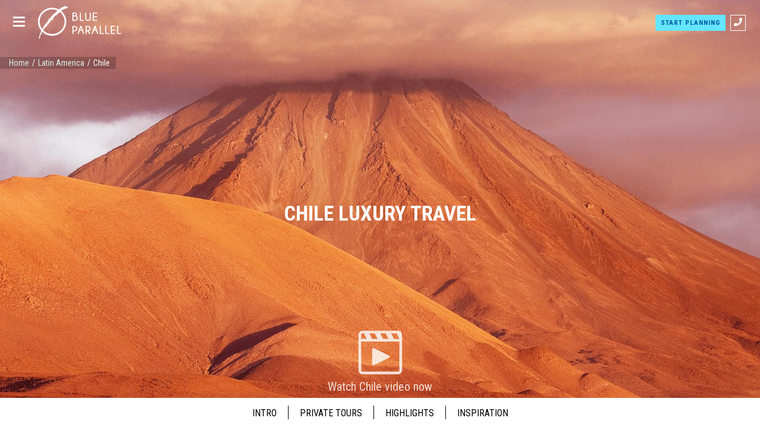

--- FILE ---
content_type: text/html; charset=UTF-8
request_url: https://www.blueparallel.com/latin-america/chile/
body_size: 70610
content:
<!DOCTYPE html>
<html lang="en" style="margin-top: 0 !important;">

<head><style>img.lazy{min-height:1px}</style><link href="https://www.blueparallel.com/wp-content/plugins/w3-total-cache/pub/js/lazyload.min.js" as="script">
  <!-- Google Tag Manager -->
  <script type="e7dba2132fc20bff271c9732-text/javascript">
    (function(w, d, s, l, i) {
      w[l] = w[l] || [];
      w[l].push({
        'gtm.start': new Date().getTime(),
        event: 'gtm.js'
      });
      var f = d.getElementsByTagName(s)[0],
        j = d.createElement(s),
        dl = l != 'dataLayer' ? '&l=' + l : '';
      j.async = true;
      j.src =
        'https://www.googletagmanager.com/gtm.js?id=' + i + dl;
      f.parentNode.insertBefore(j, f);
    })(window, document, 'script', 'dataLayer', 'GTM-5GJRPF7');
  </script>
  <!-- End Google Tag Manager -->
  <meta charset="UTF-8">
  <meta http-equiv="X-UA-Compatible" content="IE=edge">
  <meta name="viewport" content="width=device-width, initial-scale=1.0">
  <link rel="icon" href="https://www.blueparallel.com/wp-content/themes/bp-2021/favicon.ico" />
  <!-- <link rel="icon" href="https://www.blueparallel.com/wp-content/themes/bp-2021/img/logos/favicon.png" type="image/png" /> -->
  <!-- <script src="https://www.blueparallel.com/wp-content/themes/bp-2021/js/all.js"></script> -->
  <link rel="preconnect" href="https://fonts.googleapis.com">
  <link rel="preconnect" href="https://fonts.gstatic.com" crossorigin>
  <style id="" media="all">/* cyrillic-ext */
@font-face {
  font-family: 'Roboto Condensed';
  font-style: italic;
  font-weight: 300;
  font-display: swap;
  src: url(/fonts.gstatic.com/s/robotocondensed/v31/ieVj2ZhZI2eCN5jzbjEETS9weq8-19eLAgM9QPFUex17.woff2) format('woff2');
  unicode-range: U+0460-052F, U+1C80-1C8A, U+20B4, U+2DE0-2DFF, U+A640-A69F, U+FE2E-FE2F;
}
/* cyrillic */
@font-face {
  font-family: 'Roboto Condensed';
  font-style: italic;
  font-weight: 300;
  font-display: swap;
  src: url(/fonts.gstatic.com/s/robotocondensed/v31/ieVj2ZhZI2eCN5jzbjEETS9weq8-19eLCwM9QPFUex17.woff2) format('woff2');
  unicode-range: U+0301, U+0400-045F, U+0490-0491, U+04B0-04B1, U+2116;
}
/* greek-ext */
@font-face {
  font-family: 'Roboto Condensed';
  font-style: italic;
  font-weight: 300;
  font-display: swap;
  src: url(/fonts.gstatic.com/s/robotocondensed/v31/ieVj2ZhZI2eCN5jzbjEETS9weq8-19eLAwM9QPFUex17.woff2) format('woff2');
  unicode-range: U+1F00-1FFF;
}
/* greek */
@font-face {
  font-family: 'Roboto Condensed';
  font-style: italic;
  font-weight: 300;
  font-display: swap;
  src: url(/fonts.gstatic.com/s/robotocondensed/v31/ieVj2ZhZI2eCN5jzbjEETS9weq8-19eLDAM9QPFUex17.woff2) format('woff2');
  unicode-range: U+0370-0377, U+037A-037F, U+0384-038A, U+038C, U+038E-03A1, U+03A3-03FF;
}
/* vietnamese */
@font-face {
  font-family: 'Roboto Condensed';
  font-style: italic;
  font-weight: 300;
  font-display: swap;
  src: url(/fonts.gstatic.com/s/robotocondensed/v31/ieVj2ZhZI2eCN5jzbjEETS9weq8-19eLAAM9QPFUex17.woff2) format('woff2');
  unicode-range: U+0102-0103, U+0110-0111, U+0128-0129, U+0168-0169, U+01A0-01A1, U+01AF-01B0, U+0300-0301, U+0303-0304, U+0308-0309, U+0323, U+0329, U+1EA0-1EF9, U+20AB;
}
/* latin-ext */
@font-face {
  font-family: 'Roboto Condensed';
  font-style: italic;
  font-weight: 300;
  font-display: swap;
  src: url(/fonts.gstatic.com/s/robotocondensed/v31/ieVj2ZhZI2eCN5jzbjEETS9weq8-19eLAQM9QPFUex17.woff2) format('woff2');
  unicode-range: U+0100-02BA, U+02BD-02C5, U+02C7-02CC, U+02CE-02D7, U+02DD-02FF, U+0304, U+0308, U+0329, U+1D00-1DBF, U+1E00-1E9F, U+1EF2-1EFF, U+2020, U+20A0-20AB, U+20AD-20C0, U+2113, U+2C60-2C7F, U+A720-A7FF;
}
/* latin */
@font-face {
  font-family: 'Roboto Condensed';
  font-style: italic;
  font-weight: 300;
  font-display: swap;
  src: url(/fonts.gstatic.com/s/robotocondensed/v31/ieVj2ZhZI2eCN5jzbjEETS9weq8-19eLDwM9QPFUew.woff2) format('woff2');
  unicode-range: U+0000-00FF, U+0131, U+0152-0153, U+02BB-02BC, U+02C6, U+02DA, U+02DC, U+0304, U+0308, U+0329, U+2000-206F, U+20AC, U+2122, U+2191, U+2193, U+2212, U+2215, U+FEFF, U+FFFD;
}
/* cyrillic-ext */
@font-face {
  font-family: 'Roboto Condensed';
  font-style: italic;
  font-weight: 400;
  font-display: swap;
  src: url(/fonts.gstatic.com/s/robotocondensed/v31/ieVj2ZhZI2eCN5jzbjEETS9weq8-19eLAgM9QPFUex17.woff2) format('woff2');
  unicode-range: U+0460-052F, U+1C80-1C8A, U+20B4, U+2DE0-2DFF, U+A640-A69F, U+FE2E-FE2F;
}
/* cyrillic */
@font-face {
  font-family: 'Roboto Condensed';
  font-style: italic;
  font-weight: 400;
  font-display: swap;
  src: url(/fonts.gstatic.com/s/robotocondensed/v31/ieVj2ZhZI2eCN5jzbjEETS9weq8-19eLCwM9QPFUex17.woff2) format('woff2');
  unicode-range: U+0301, U+0400-045F, U+0490-0491, U+04B0-04B1, U+2116;
}
/* greek-ext */
@font-face {
  font-family: 'Roboto Condensed';
  font-style: italic;
  font-weight: 400;
  font-display: swap;
  src: url(/fonts.gstatic.com/s/robotocondensed/v31/ieVj2ZhZI2eCN5jzbjEETS9weq8-19eLAwM9QPFUex17.woff2) format('woff2');
  unicode-range: U+1F00-1FFF;
}
/* greek */
@font-face {
  font-family: 'Roboto Condensed';
  font-style: italic;
  font-weight: 400;
  font-display: swap;
  src: url(/fonts.gstatic.com/s/robotocondensed/v31/ieVj2ZhZI2eCN5jzbjEETS9weq8-19eLDAM9QPFUex17.woff2) format('woff2');
  unicode-range: U+0370-0377, U+037A-037F, U+0384-038A, U+038C, U+038E-03A1, U+03A3-03FF;
}
/* vietnamese */
@font-face {
  font-family: 'Roboto Condensed';
  font-style: italic;
  font-weight: 400;
  font-display: swap;
  src: url(/fonts.gstatic.com/s/robotocondensed/v31/ieVj2ZhZI2eCN5jzbjEETS9weq8-19eLAAM9QPFUex17.woff2) format('woff2');
  unicode-range: U+0102-0103, U+0110-0111, U+0128-0129, U+0168-0169, U+01A0-01A1, U+01AF-01B0, U+0300-0301, U+0303-0304, U+0308-0309, U+0323, U+0329, U+1EA0-1EF9, U+20AB;
}
/* latin-ext */
@font-face {
  font-family: 'Roboto Condensed';
  font-style: italic;
  font-weight: 400;
  font-display: swap;
  src: url(/fonts.gstatic.com/s/robotocondensed/v31/ieVj2ZhZI2eCN5jzbjEETS9weq8-19eLAQM9QPFUex17.woff2) format('woff2');
  unicode-range: U+0100-02BA, U+02BD-02C5, U+02C7-02CC, U+02CE-02D7, U+02DD-02FF, U+0304, U+0308, U+0329, U+1D00-1DBF, U+1E00-1E9F, U+1EF2-1EFF, U+2020, U+20A0-20AB, U+20AD-20C0, U+2113, U+2C60-2C7F, U+A720-A7FF;
}
/* latin */
@font-face {
  font-family: 'Roboto Condensed';
  font-style: italic;
  font-weight: 400;
  font-display: swap;
  src: url(/fonts.gstatic.com/s/robotocondensed/v31/ieVj2ZhZI2eCN5jzbjEETS9weq8-19eLDwM9QPFUew.woff2) format('woff2');
  unicode-range: U+0000-00FF, U+0131, U+0152-0153, U+02BB-02BC, U+02C6, U+02DA, U+02DC, U+0304, U+0308, U+0329, U+2000-206F, U+20AC, U+2122, U+2191, U+2193, U+2212, U+2215, U+FEFF, U+FFFD;
}
/* cyrillic-ext */
@font-face {
  font-family: 'Roboto Condensed';
  font-style: italic;
  font-weight: 700;
  font-display: swap;
  src: url(/fonts.gstatic.com/s/robotocondensed/v31/ieVj2ZhZI2eCN5jzbjEETS9weq8-19eLAgM9QPFUex17.woff2) format('woff2');
  unicode-range: U+0460-052F, U+1C80-1C8A, U+20B4, U+2DE0-2DFF, U+A640-A69F, U+FE2E-FE2F;
}
/* cyrillic */
@font-face {
  font-family: 'Roboto Condensed';
  font-style: italic;
  font-weight: 700;
  font-display: swap;
  src: url(/fonts.gstatic.com/s/robotocondensed/v31/ieVj2ZhZI2eCN5jzbjEETS9weq8-19eLCwM9QPFUex17.woff2) format('woff2');
  unicode-range: U+0301, U+0400-045F, U+0490-0491, U+04B0-04B1, U+2116;
}
/* greek-ext */
@font-face {
  font-family: 'Roboto Condensed';
  font-style: italic;
  font-weight: 700;
  font-display: swap;
  src: url(/fonts.gstatic.com/s/robotocondensed/v31/ieVj2ZhZI2eCN5jzbjEETS9weq8-19eLAwM9QPFUex17.woff2) format('woff2');
  unicode-range: U+1F00-1FFF;
}
/* greek */
@font-face {
  font-family: 'Roboto Condensed';
  font-style: italic;
  font-weight: 700;
  font-display: swap;
  src: url(/fonts.gstatic.com/s/robotocondensed/v31/ieVj2ZhZI2eCN5jzbjEETS9weq8-19eLDAM9QPFUex17.woff2) format('woff2');
  unicode-range: U+0370-0377, U+037A-037F, U+0384-038A, U+038C, U+038E-03A1, U+03A3-03FF;
}
/* vietnamese */
@font-face {
  font-family: 'Roboto Condensed';
  font-style: italic;
  font-weight: 700;
  font-display: swap;
  src: url(/fonts.gstatic.com/s/robotocondensed/v31/ieVj2ZhZI2eCN5jzbjEETS9weq8-19eLAAM9QPFUex17.woff2) format('woff2');
  unicode-range: U+0102-0103, U+0110-0111, U+0128-0129, U+0168-0169, U+01A0-01A1, U+01AF-01B0, U+0300-0301, U+0303-0304, U+0308-0309, U+0323, U+0329, U+1EA0-1EF9, U+20AB;
}
/* latin-ext */
@font-face {
  font-family: 'Roboto Condensed';
  font-style: italic;
  font-weight: 700;
  font-display: swap;
  src: url(/fonts.gstatic.com/s/robotocondensed/v31/ieVj2ZhZI2eCN5jzbjEETS9weq8-19eLAQM9QPFUex17.woff2) format('woff2');
  unicode-range: U+0100-02BA, U+02BD-02C5, U+02C7-02CC, U+02CE-02D7, U+02DD-02FF, U+0304, U+0308, U+0329, U+1D00-1DBF, U+1E00-1E9F, U+1EF2-1EFF, U+2020, U+20A0-20AB, U+20AD-20C0, U+2113, U+2C60-2C7F, U+A720-A7FF;
}
/* latin */
@font-face {
  font-family: 'Roboto Condensed';
  font-style: italic;
  font-weight: 700;
  font-display: swap;
  src: url(/fonts.gstatic.com/s/robotocondensed/v31/ieVj2ZhZI2eCN5jzbjEETS9weq8-19eLDwM9QPFUew.woff2) format('woff2');
  unicode-range: U+0000-00FF, U+0131, U+0152-0153, U+02BB-02BC, U+02C6, U+02DA, U+02DC, U+0304, U+0308, U+0329, U+2000-206F, U+20AC, U+2122, U+2191, U+2193, U+2212, U+2215, U+FEFF, U+FFFD;
}
/* cyrillic-ext */
@font-face {
  font-family: 'Roboto Condensed';
  font-style: normal;
  font-weight: 300;
  font-display: swap;
  src: url(/fonts.gstatic.com/s/robotocondensed/v31/ieVl2ZhZI2eCN5jzbjEETS9weq8-19-7DQk6YvNkeg.woff2) format('woff2');
  unicode-range: U+0460-052F, U+1C80-1C8A, U+20B4, U+2DE0-2DFF, U+A640-A69F, U+FE2E-FE2F;
}
/* cyrillic */
@font-face {
  font-family: 'Roboto Condensed';
  font-style: normal;
  font-weight: 300;
  font-display: swap;
  src: url(/fonts.gstatic.com/s/robotocondensed/v31/ieVl2ZhZI2eCN5jzbjEETS9weq8-19a7DQk6YvNkeg.woff2) format('woff2');
  unicode-range: U+0301, U+0400-045F, U+0490-0491, U+04B0-04B1, U+2116;
}
/* greek-ext */
@font-face {
  font-family: 'Roboto Condensed';
  font-style: normal;
  font-weight: 300;
  font-display: swap;
  src: url(/fonts.gstatic.com/s/robotocondensed/v31/ieVl2ZhZI2eCN5jzbjEETS9weq8-1967DQk6YvNkeg.woff2) format('woff2');
  unicode-range: U+1F00-1FFF;
}
/* greek */
@font-face {
  font-family: 'Roboto Condensed';
  font-style: normal;
  font-weight: 300;
  font-display: swap;
  src: url(/fonts.gstatic.com/s/robotocondensed/v31/ieVl2ZhZI2eCN5jzbjEETS9weq8-19G7DQk6YvNkeg.woff2) format('woff2');
  unicode-range: U+0370-0377, U+037A-037F, U+0384-038A, U+038C, U+038E-03A1, U+03A3-03FF;
}
/* vietnamese */
@font-face {
  font-family: 'Roboto Condensed';
  font-style: normal;
  font-weight: 300;
  font-display: swap;
  src: url(/fonts.gstatic.com/s/robotocondensed/v31/ieVl2ZhZI2eCN5jzbjEETS9weq8-1927DQk6YvNkeg.woff2) format('woff2');
  unicode-range: U+0102-0103, U+0110-0111, U+0128-0129, U+0168-0169, U+01A0-01A1, U+01AF-01B0, U+0300-0301, U+0303-0304, U+0308-0309, U+0323, U+0329, U+1EA0-1EF9, U+20AB;
}
/* latin-ext */
@font-face {
  font-family: 'Roboto Condensed';
  font-style: normal;
  font-weight: 300;
  font-display: swap;
  src: url(/fonts.gstatic.com/s/robotocondensed/v31/ieVl2ZhZI2eCN5jzbjEETS9weq8-19y7DQk6YvNkeg.woff2) format('woff2');
  unicode-range: U+0100-02BA, U+02BD-02C5, U+02C7-02CC, U+02CE-02D7, U+02DD-02FF, U+0304, U+0308, U+0329, U+1D00-1DBF, U+1E00-1E9F, U+1EF2-1EFF, U+2020, U+20A0-20AB, U+20AD-20C0, U+2113, U+2C60-2C7F, U+A720-A7FF;
}
/* latin */
@font-face {
  font-family: 'Roboto Condensed';
  font-style: normal;
  font-weight: 300;
  font-display: swap;
  src: url(/fonts.gstatic.com/s/robotocondensed/v31/ieVl2ZhZI2eCN5jzbjEETS9weq8-19K7DQk6YvM.woff2) format('woff2');
  unicode-range: U+0000-00FF, U+0131, U+0152-0153, U+02BB-02BC, U+02C6, U+02DA, U+02DC, U+0304, U+0308, U+0329, U+2000-206F, U+20AC, U+2122, U+2191, U+2193, U+2212, U+2215, U+FEFF, U+FFFD;
}
/* cyrillic-ext */
@font-face {
  font-family: 'Roboto Condensed';
  font-style: normal;
  font-weight: 400;
  font-display: swap;
  src: url(/fonts.gstatic.com/s/robotocondensed/v31/ieVl2ZhZI2eCN5jzbjEETS9weq8-19-7DQk6YvNkeg.woff2) format('woff2');
  unicode-range: U+0460-052F, U+1C80-1C8A, U+20B4, U+2DE0-2DFF, U+A640-A69F, U+FE2E-FE2F;
}
/* cyrillic */
@font-face {
  font-family: 'Roboto Condensed';
  font-style: normal;
  font-weight: 400;
  font-display: swap;
  src: url(/fonts.gstatic.com/s/robotocondensed/v31/ieVl2ZhZI2eCN5jzbjEETS9weq8-19a7DQk6YvNkeg.woff2) format('woff2');
  unicode-range: U+0301, U+0400-045F, U+0490-0491, U+04B0-04B1, U+2116;
}
/* greek-ext */
@font-face {
  font-family: 'Roboto Condensed';
  font-style: normal;
  font-weight: 400;
  font-display: swap;
  src: url(/fonts.gstatic.com/s/robotocondensed/v31/ieVl2ZhZI2eCN5jzbjEETS9weq8-1967DQk6YvNkeg.woff2) format('woff2');
  unicode-range: U+1F00-1FFF;
}
/* greek */
@font-face {
  font-family: 'Roboto Condensed';
  font-style: normal;
  font-weight: 400;
  font-display: swap;
  src: url(/fonts.gstatic.com/s/robotocondensed/v31/ieVl2ZhZI2eCN5jzbjEETS9weq8-19G7DQk6YvNkeg.woff2) format('woff2');
  unicode-range: U+0370-0377, U+037A-037F, U+0384-038A, U+038C, U+038E-03A1, U+03A3-03FF;
}
/* vietnamese */
@font-face {
  font-family: 'Roboto Condensed';
  font-style: normal;
  font-weight: 400;
  font-display: swap;
  src: url(/fonts.gstatic.com/s/robotocondensed/v31/ieVl2ZhZI2eCN5jzbjEETS9weq8-1927DQk6YvNkeg.woff2) format('woff2');
  unicode-range: U+0102-0103, U+0110-0111, U+0128-0129, U+0168-0169, U+01A0-01A1, U+01AF-01B0, U+0300-0301, U+0303-0304, U+0308-0309, U+0323, U+0329, U+1EA0-1EF9, U+20AB;
}
/* latin-ext */
@font-face {
  font-family: 'Roboto Condensed';
  font-style: normal;
  font-weight: 400;
  font-display: swap;
  src: url(/fonts.gstatic.com/s/robotocondensed/v31/ieVl2ZhZI2eCN5jzbjEETS9weq8-19y7DQk6YvNkeg.woff2) format('woff2');
  unicode-range: U+0100-02BA, U+02BD-02C5, U+02C7-02CC, U+02CE-02D7, U+02DD-02FF, U+0304, U+0308, U+0329, U+1D00-1DBF, U+1E00-1E9F, U+1EF2-1EFF, U+2020, U+20A0-20AB, U+20AD-20C0, U+2113, U+2C60-2C7F, U+A720-A7FF;
}
/* latin */
@font-face {
  font-family: 'Roboto Condensed';
  font-style: normal;
  font-weight: 400;
  font-display: swap;
  src: url(/fonts.gstatic.com/s/robotocondensed/v31/ieVl2ZhZI2eCN5jzbjEETS9weq8-19K7DQk6YvM.woff2) format('woff2');
  unicode-range: U+0000-00FF, U+0131, U+0152-0153, U+02BB-02BC, U+02C6, U+02DA, U+02DC, U+0304, U+0308, U+0329, U+2000-206F, U+20AC, U+2122, U+2191, U+2193, U+2212, U+2215, U+FEFF, U+FFFD;
}
/* cyrillic-ext */
@font-face {
  font-family: 'Roboto Condensed';
  font-style: normal;
  font-weight: 700;
  font-display: swap;
  src: url(/fonts.gstatic.com/s/robotocondensed/v31/ieVl2ZhZI2eCN5jzbjEETS9weq8-19-7DQk6YvNkeg.woff2) format('woff2');
  unicode-range: U+0460-052F, U+1C80-1C8A, U+20B4, U+2DE0-2DFF, U+A640-A69F, U+FE2E-FE2F;
}
/* cyrillic */
@font-face {
  font-family: 'Roboto Condensed';
  font-style: normal;
  font-weight: 700;
  font-display: swap;
  src: url(/fonts.gstatic.com/s/robotocondensed/v31/ieVl2ZhZI2eCN5jzbjEETS9weq8-19a7DQk6YvNkeg.woff2) format('woff2');
  unicode-range: U+0301, U+0400-045F, U+0490-0491, U+04B0-04B1, U+2116;
}
/* greek-ext */
@font-face {
  font-family: 'Roboto Condensed';
  font-style: normal;
  font-weight: 700;
  font-display: swap;
  src: url(/fonts.gstatic.com/s/robotocondensed/v31/ieVl2ZhZI2eCN5jzbjEETS9weq8-1967DQk6YvNkeg.woff2) format('woff2');
  unicode-range: U+1F00-1FFF;
}
/* greek */
@font-face {
  font-family: 'Roboto Condensed';
  font-style: normal;
  font-weight: 700;
  font-display: swap;
  src: url(/fonts.gstatic.com/s/robotocondensed/v31/ieVl2ZhZI2eCN5jzbjEETS9weq8-19G7DQk6YvNkeg.woff2) format('woff2');
  unicode-range: U+0370-0377, U+037A-037F, U+0384-038A, U+038C, U+038E-03A1, U+03A3-03FF;
}
/* vietnamese */
@font-face {
  font-family: 'Roboto Condensed';
  font-style: normal;
  font-weight: 700;
  font-display: swap;
  src: url(/fonts.gstatic.com/s/robotocondensed/v31/ieVl2ZhZI2eCN5jzbjEETS9weq8-1927DQk6YvNkeg.woff2) format('woff2');
  unicode-range: U+0102-0103, U+0110-0111, U+0128-0129, U+0168-0169, U+01A0-01A1, U+01AF-01B0, U+0300-0301, U+0303-0304, U+0308-0309, U+0323, U+0329, U+1EA0-1EF9, U+20AB;
}
/* latin-ext */
@font-face {
  font-family: 'Roboto Condensed';
  font-style: normal;
  font-weight: 700;
  font-display: swap;
  src: url(/fonts.gstatic.com/s/robotocondensed/v31/ieVl2ZhZI2eCN5jzbjEETS9weq8-19y7DQk6YvNkeg.woff2) format('woff2');
  unicode-range: U+0100-02BA, U+02BD-02C5, U+02C7-02CC, U+02CE-02D7, U+02DD-02FF, U+0304, U+0308, U+0329, U+1D00-1DBF, U+1E00-1E9F, U+1EF2-1EFF, U+2020, U+20A0-20AB, U+20AD-20C0, U+2113, U+2C60-2C7F, U+A720-A7FF;
}
/* latin */
@font-face {
  font-family: 'Roboto Condensed';
  font-style: normal;
  font-weight: 700;
  font-display: swap;
  src: url(/fonts.gstatic.com/s/robotocondensed/v31/ieVl2ZhZI2eCN5jzbjEETS9weq8-19K7DQk6YvM.woff2) format('woff2');
  unicode-range: U+0000-00FF, U+0131, U+0152-0153, U+02BB-02BC, U+02C6, U+02DA, U+02DC, U+0304, U+0308, U+0329, U+2000-206F, U+20AC, U+2122, U+2191, U+2193, U+2212, U+2215, U+FEFF, U+FFFD;
}
</style>
  <script src="https://code.jquery.com/jquery-3.6.0.min.js" integrity="sha256-/xUj+3OJU5yExlq6GSYGSHk7tPXikynS7ogEvDej/m4=" crossorigin="anonymous" type="e7dba2132fc20bff271c9732-text/javascript"></script>
  <link rel="stylesheet" href="https://cdnjs.cloudflare.com/ajax/libs/photoswipe/4.1.3/photoswipe.min.css">
  <link rel="stylesheet" href="https://cdnjs.cloudflare.com/ajax/libs/photoswipe/4.1.3/default-skin/default-skin.css">
  <link href="https://cdnjs.cloudflare.com/ajax/libs/Swiper/4.4.1/css/swiper.min.css" rel="stylesheet" />
    <!-- Recaptcha -->
  <script async src="https://www.google.com/recaptcha/api.js?render=6Ld15TgpAAAAAA4QWCxASirNdw-h5M3W4ut_pJVj" type="e7dba2132fc20bff271c9732-text/javascript"> </script>


  <link rel="stylesheet" href="https://www.blueparallel.com/wp-content/themes/bp-2021/css/styles/style-country.css?v=7.11ss1s2s42s8ssssks2s3">
  <script type="e7dba2132fc20bff271c9732-text/javascript">(function(html){html.className = html.className.replace(/\bno-js\b/,'js')})(document.documentElement);</script>
<script type="e7dba2132fc20bff271c9732-text/javascript">
					(function(){
						var zccmpurl = new URL(document.location.href);
						var cmp_id =  zccmpurl.search.split('zc_rid=')[1];
						if (cmp_id != undefined) {
							document.cookie = 'zc_rid=' + cmp_id + ';max-age=10800;path=/';
						}
					})();
				</script><meta name='robots' content='index, follow, max-image-preview:large, max-snippet:-1, max-video-preview:-1' />
	<style>img:is([sizes="auto" i], [sizes^="auto," i]) { contain-intrinsic-size: 3000px 1500px }</style>
	
<!-- Google Tag Manager for WordPress by gtm4wp.com -->
<script data-cfasync="false" data-pagespeed-no-defer>
	var gtm4wp_datalayer_name = "dataLayer";
	var dataLayer = dataLayer || [];
</script>
<!-- End Google Tag Manager for WordPress by gtm4wp.com -->
	<!-- This site is optimized with the Yoast SEO plugin v25.3.1 - https://yoast.com/wordpress/plugins/seo/ -->
	<title>Chile Luxury Tours | Private Travel | Blue Parallel</title>
	<meta name="description" content="From Patagonia and the Atacama Desert, to Easter Island and Santiago, Chile is home to wildly diverse landscapes. Discover Chile on your bespoke, luxury tour." />
	<link rel="canonical" href="https://www.blueparallel.com/latin-america/chile/" />
	<meta property="og:locale" content="en_US" />
	<meta property="og:type" content="article" />
	<meta property="og:title" content="Chile Luxury Tours | Private Travel | Blue Parallel" />
	<meta property="og:description" content="From Patagonia and the Atacama Desert, to Easter Island and Santiago, Chile is home to wildly diverse landscapes. Discover Chile on your bespoke, luxury tour." />
	<meta property="og:url" content="https://www.blueparallel.com/latin-america/chile/" />
	<meta property="og:site_name" content="Blue Parallel" />
	<meta property="article:publisher" content="https://www.facebook.com/blueparallel" />
	<meta property="article:modified_time" content="2022-12-27T18:33:24+00:00" />
	<meta property="og:image" content="https://www.blueparallel.com/wp-content/uploads/2021/10/Licancabur-Vocano-Atacama-Chile.jpg" />
	<meta property="og:image:width" content="1920" />
	<meta property="og:image:height" content="978" />
	<meta property="og:image:type" content="image/jpeg" />
	<meta name="twitter:card" content="summary_large_image" />
	<meta name="twitter:site" content="@Blue_Parallel" />
	<!-- / Yoast SEO plugin. -->


<link rel='dns-prefetch' href='//www.googletagmanager.com' />
<style id='classic-theme-styles-inline-css' type='text/css'>
/*! This file is auto-generated */
.wp-block-button__link{color:#fff;background-color:#32373c;border-radius:9999px;box-shadow:none;text-decoration:none;padding:calc(.667em + 2px) calc(1.333em + 2px);font-size:1.125em}.wp-block-file__button{background:#32373c;color:#fff;text-decoration:none}
</style>
<style id='global-styles-inline-css' type='text/css'>
:root{--wp--preset--aspect-ratio--square: 1;--wp--preset--aspect-ratio--4-3: 4/3;--wp--preset--aspect-ratio--3-4: 3/4;--wp--preset--aspect-ratio--3-2: 3/2;--wp--preset--aspect-ratio--2-3: 2/3;--wp--preset--aspect-ratio--16-9: 16/9;--wp--preset--aspect-ratio--9-16: 9/16;--wp--preset--color--black: #000000;--wp--preset--color--cyan-bluish-gray: #abb8c3;--wp--preset--color--white: #ffffff;--wp--preset--color--pale-pink: #f78da7;--wp--preset--color--vivid-red: #cf2e2e;--wp--preset--color--luminous-vivid-orange: #ff6900;--wp--preset--color--luminous-vivid-amber: #fcb900;--wp--preset--color--light-green-cyan: #7bdcb5;--wp--preset--color--vivid-green-cyan: #00d084;--wp--preset--color--pale-cyan-blue: #8ed1fc;--wp--preset--color--vivid-cyan-blue: #0693e3;--wp--preset--color--vivid-purple: #9b51e0;--wp--preset--gradient--vivid-cyan-blue-to-vivid-purple: linear-gradient(135deg,rgba(6,147,227,1) 0%,rgb(155,81,224) 100%);--wp--preset--gradient--light-green-cyan-to-vivid-green-cyan: linear-gradient(135deg,rgb(122,220,180) 0%,rgb(0,208,130) 100%);--wp--preset--gradient--luminous-vivid-amber-to-luminous-vivid-orange: linear-gradient(135deg,rgba(252,185,0,1) 0%,rgba(255,105,0,1) 100%);--wp--preset--gradient--luminous-vivid-orange-to-vivid-red: linear-gradient(135deg,rgba(255,105,0,1) 0%,rgb(207,46,46) 100%);--wp--preset--gradient--very-light-gray-to-cyan-bluish-gray: linear-gradient(135deg,rgb(238,238,238) 0%,rgb(169,184,195) 100%);--wp--preset--gradient--cool-to-warm-spectrum: linear-gradient(135deg,rgb(74,234,220) 0%,rgb(151,120,209) 20%,rgb(207,42,186) 40%,rgb(238,44,130) 60%,rgb(251,105,98) 80%,rgb(254,248,76) 100%);--wp--preset--gradient--blush-light-purple: linear-gradient(135deg,rgb(255,206,236) 0%,rgb(152,150,240) 100%);--wp--preset--gradient--blush-bordeaux: linear-gradient(135deg,rgb(254,205,165) 0%,rgb(254,45,45) 50%,rgb(107,0,62) 100%);--wp--preset--gradient--luminous-dusk: linear-gradient(135deg,rgb(255,203,112) 0%,rgb(199,81,192) 50%,rgb(65,88,208) 100%);--wp--preset--gradient--pale-ocean: linear-gradient(135deg,rgb(255,245,203) 0%,rgb(182,227,212) 50%,rgb(51,167,181) 100%);--wp--preset--gradient--electric-grass: linear-gradient(135deg,rgb(202,248,128) 0%,rgb(113,206,126) 100%);--wp--preset--gradient--midnight: linear-gradient(135deg,rgb(2,3,129) 0%,rgb(40,116,252) 100%);--wp--preset--font-size--small: 13px;--wp--preset--font-size--medium: 20px;--wp--preset--font-size--large: 36px;--wp--preset--font-size--x-large: 42px;--wp--preset--spacing--20: 0.44rem;--wp--preset--spacing--30: 0.67rem;--wp--preset--spacing--40: 1rem;--wp--preset--spacing--50: 1.5rem;--wp--preset--spacing--60: 2.25rem;--wp--preset--spacing--70: 3.38rem;--wp--preset--spacing--80: 5.06rem;--wp--preset--shadow--natural: 6px 6px 9px rgba(0, 0, 0, 0.2);--wp--preset--shadow--deep: 12px 12px 50px rgba(0, 0, 0, 0.4);--wp--preset--shadow--sharp: 6px 6px 0px rgba(0, 0, 0, 0.2);--wp--preset--shadow--outlined: 6px 6px 0px -3px rgba(255, 255, 255, 1), 6px 6px rgba(0, 0, 0, 1);--wp--preset--shadow--crisp: 6px 6px 0px rgba(0, 0, 0, 1);}:where(.is-layout-flex){gap: 0.5em;}:where(.is-layout-grid){gap: 0.5em;}body .is-layout-flex{display: flex;}.is-layout-flex{flex-wrap: wrap;align-items: center;}.is-layout-flex > :is(*, div){margin: 0;}body .is-layout-grid{display: grid;}.is-layout-grid > :is(*, div){margin: 0;}:where(.wp-block-columns.is-layout-flex){gap: 2em;}:where(.wp-block-columns.is-layout-grid){gap: 2em;}:where(.wp-block-post-template.is-layout-flex){gap: 1.25em;}:where(.wp-block-post-template.is-layout-grid){gap: 1.25em;}.has-black-color{color: var(--wp--preset--color--black) !important;}.has-cyan-bluish-gray-color{color: var(--wp--preset--color--cyan-bluish-gray) !important;}.has-white-color{color: var(--wp--preset--color--white) !important;}.has-pale-pink-color{color: var(--wp--preset--color--pale-pink) !important;}.has-vivid-red-color{color: var(--wp--preset--color--vivid-red) !important;}.has-luminous-vivid-orange-color{color: var(--wp--preset--color--luminous-vivid-orange) !important;}.has-luminous-vivid-amber-color{color: var(--wp--preset--color--luminous-vivid-amber) !important;}.has-light-green-cyan-color{color: var(--wp--preset--color--light-green-cyan) !important;}.has-vivid-green-cyan-color{color: var(--wp--preset--color--vivid-green-cyan) !important;}.has-pale-cyan-blue-color{color: var(--wp--preset--color--pale-cyan-blue) !important;}.has-vivid-cyan-blue-color{color: var(--wp--preset--color--vivid-cyan-blue) !important;}.has-vivid-purple-color{color: var(--wp--preset--color--vivid-purple) !important;}.has-black-background-color{background-color: var(--wp--preset--color--black) !important;}.has-cyan-bluish-gray-background-color{background-color: var(--wp--preset--color--cyan-bluish-gray) !important;}.has-white-background-color{background-color: var(--wp--preset--color--white) !important;}.has-pale-pink-background-color{background-color: var(--wp--preset--color--pale-pink) !important;}.has-vivid-red-background-color{background-color: var(--wp--preset--color--vivid-red) !important;}.has-luminous-vivid-orange-background-color{background-color: var(--wp--preset--color--luminous-vivid-orange) !important;}.has-luminous-vivid-amber-background-color{background-color: var(--wp--preset--color--luminous-vivid-amber) !important;}.has-light-green-cyan-background-color{background-color: var(--wp--preset--color--light-green-cyan) !important;}.has-vivid-green-cyan-background-color{background-color: var(--wp--preset--color--vivid-green-cyan) !important;}.has-pale-cyan-blue-background-color{background-color: var(--wp--preset--color--pale-cyan-blue) !important;}.has-vivid-cyan-blue-background-color{background-color: var(--wp--preset--color--vivid-cyan-blue) !important;}.has-vivid-purple-background-color{background-color: var(--wp--preset--color--vivid-purple) !important;}.has-black-border-color{border-color: var(--wp--preset--color--black) !important;}.has-cyan-bluish-gray-border-color{border-color: var(--wp--preset--color--cyan-bluish-gray) !important;}.has-white-border-color{border-color: var(--wp--preset--color--white) !important;}.has-pale-pink-border-color{border-color: var(--wp--preset--color--pale-pink) !important;}.has-vivid-red-border-color{border-color: var(--wp--preset--color--vivid-red) !important;}.has-luminous-vivid-orange-border-color{border-color: var(--wp--preset--color--luminous-vivid-orange) !important;}.has-luminous-vivid-amber-border-color{border-color: var(--wp--preset--color--luminous-vivid-amber) !important;}.has-light-green-cyan-border-color{border-color: var(--wp--preset--color--light-green-cyan) !important;}.has-vivid-green-cyan-border-color{border-color: var(--wp--preset--color--vivid-green-cyan) !important;}.has-pale-cyan-blue-border-color{border-color: var(--wp--preset--color--pale-cyan-blue) !important;}.has-vivid-cyan-blue-border-color{border-color: var(--wp--preset--color--vivid-cyan-blue) !important;}.has-vivid-purple-border-color{border-color: var(--wp--preset--color--vivid-purple) !important;}.has-vivid-cyan-blue-to-vivid-purple-gradient-background{background: var(--wp--preset--gradient--vivid-cyan-blue-to-vivid-purple) !important;}.has-light-green-cyan-to-vivid-green-cyan-gradient-background{background: var(--wp--preset--gradient--light-green-cyan-to-vivid-green-cyan) !important;}.has-luminous-vivid-amber-to-luminous-vivid-orange-gradient-background{background: var(--wp--preset--gradient--luminous-vivid-amber-to-luminous-vivid-orange) !important;}.has-luminous-vivid-orange-to-vivid-red-gradient-background{background: var(--wp--preset--gradient--luminous-vivid-orange-to-vivid-red) !important;}.has-very-light-gray-to-cyan-bluish-gray-gradient-background{background: var(--wp--preset--gradient--very-light-gray-to-cyan-bluish-gray) !important;}.has-cool-to-warm-spectrum-gradient-background{background: var(--wp--preset--gradient--cool-to-warm-spectrum) !important;}.has-blush-light-purple-gradient-background{background: var(--wp--preset--gradient--blush-light-purple) !important;}.has-blush-bordeaux-gradient-background{background: var(--wp--preset--gradient--blush-bordeaux) !important;}.has-luminous-dusk-gradient-background{background: var(--wp--preset--gradient--luminous-dusk) !important;}.has-pale-ocean-gradient-background{background: var(--wp--preset--gradient--pale-ocean) !important;}.has-electric-grass-gradient-background{background: var(--wp--preset--gradient--electric-grass) !important;}.has-midnight-gradient-background{background: var(--wp--preset--gradient--midnight) !important;}.has-small-font-size{font-size: var(--wp--preset--font-size--small) !important;}.has-medium-font-size{font-size: var(--wp--preset--font-size--medium) !important;}.has-large-font-size{font-size: var(--wp--preset--font-size--large) !important;}.has-x-large-font-size{font-size: var(--wp--preset--font-size--x-large) !important;}
:where(.wp-block-post-template.is-layout-flex){gap: 1.25em;}:where(.wp-block-post-template.is-layout-grid){gap: 1.25em;}
:where(.wp-block-columns.is-layout-flex){gap: 2em;}:where(.wp-block-columns.is-layout-grid){gap: 2em;}
:root :where(.wp-block-pullquote){font-size: 1.5em;line-height: 1.6;}
</style>
<link rel='stylesheet' id='jquery-lazyloadxt-spinner-css-css' href='//www.blueparallel.com/wp-content/plugins/a3-lazy-load/assets/css/jquery.lazyloadxt.spinner.css?ver=6.8.3' type='text/css' media='all' />
<link rel='stylesheet' id='a3a3_lazy_load-css' href='//www.blueparallel.com/wp-content/uploads/sass/a3_lazy_load.min.css?ver=1643373954' type='text/css' media='all' />

<!-- Google tag (gtag.js) snippet added by Site Kit -->

<!-- Google Analytics snippet added by Site Kit -->
<script type="e7dba2132fc20bff271c9732-text/javascript" src="https://www.googletagmanager.com/gtag/js?id=G-VJ3QGLPVNE" id="google_gtagjs-js" async></script>
<script type="e7dba2132fc20bff271c9732-text/javascript" id="google_gtagjs-js-after">
/* <![CDATA[ */
window.dataLayer = window.dataLayer || [];function gtag(){dataLayer.push(arguments);}
gtag("set","linker",{"domains":["www.blueparallel.com"]});
gtag("js", new Date());
gtag("set", "developer_id.dZTNiMT", true);
gtag("config", "G-VJ3QGLPVNE");
/* ]]> */
</script>

<!-- End Google tag (gtag.js) snippet added by Site Kit -->
<link rel="https://api.w.org/" href="https://www.blueparallel.com/wp-json/" /><link rel="alternate" title="JSON" type="application/json" href="https://www.blueparallel.com/wp-json/wp/v2/latin-america/2944" /><link rel="alternate" title="oEmbed (JSON)" type="application/json+oembed" href="https://www.blueparallel.com/wp-json/oembed/1.0/embed?url=https%3A%2F%2Fwww.blueparallel.com%2Flatin-america%2Fchile%2F" />
<link rel="alternate" title="oEmbed (XML)" type="text/xml+oembed" href="https://www.blueparallel.com/wp-json/oembed/1.0/embed?url=https%3A%2F%2Fwww.blueparallel.com%2Flatin-america%2Fchile%2F&#038;format=xml" />
<meta name="cdp-version" content="1.5.0" /><meta name="generator" content="Site Kit by Google 1.155.0" />
<!-- Google Tag Manager for WordPress by gtm4wp.com -->
<!-- GTM Container placement set to footer -->
<script data-cfasync="false" data-pagespeed-no-defer>
</script>
<!-- End Google Tag Manager for WordPress by gtm4wp.com --><style type="text/css">.recentcomments a{display:inline !important;padding:0 !important;margin:0 !important;}</style><script type="e7dba2132fc20bff271c9732-text/javascript" src="//script.crazyegg.com/pages/scripts/0122/9089.js" async="async"></script><link rel="icon" href="https://www.blueparallel.com/wp-content/uploads/2023/01/cropped-favicon-32x32.png" sizes="32x32" />
<link rel="icon" href="https://www.blueparallel.com/wp-content/uploads/2023/01/cropped-favicon-192x192.png" sizes="192x192" />
<link rel="apple-touch-icon" href="https://www.blueparallel.com/wp-content/uploads/2023/01/cropped-favicon-180x180.png" />
<meta name="msapplication-TileImage" content="https://www.blueparallel.com/wp-content/uploads/2023/01/cropped-favicon-270x270.png" />
</head>

<body>
  <!-- Google Tag Manager (noscript) -->
  <noscript><iframe src="https://www.googletagmanager.com/ns.html?id=GTM-5GJRPF7" height="0" width="0" style="display:none;visibility:hidden"></iframe></noscript>
  <!-- End Google Tag Manager (noscript) -->
  <input type="hidden" id="dominio" value="https://www.blueparallel.com">
  <header id="masthead-m" class="site-header mobile" role="banner">
    <div id="header-left">
      <a id="tog" href="javascript:void(0);" onclick="if (!window.__cfRLUnblockHandlers) return false; myFunction()" class="open-nav showonmob" title="Menu" data-cf-modified-e7dba2132fc20bff271c9732-="">
        <div class="containerX">
          <div class="bar1"></div>
          <div class="bar2"></div>
          <div class="bar3"></div>
        </div>
      </a>
      <a href="https://www.blueparallel.com">
        <svg class="svg-header-m" enable-background="new 0 0 447 180" style="height:100%; width: 140px;" version="1.1" viewBox="0 0 447 180" xml:space="preserve" xmlns="http://www.w3.org/2000/svg">
          <path d="m234.99 128.88h-8.55l4.29-11.8 4.26 11.8zm-1.82-21.16h-4.85l-16.29 44.45h5.83l6.82-18.47h12.07l6.7 18.47h5.8l-16.08-44.45zm28.38 4.88h5.49c2.59 0 4.85 0.96 6.79 2.87 1.93 1.92 2.9 4.31 2.9 7.17 0 2.88-0.97 5.29-2.9 7.21-1.94 1.93-4.2 2.89-6.79 2.89h-5.49v-20.14zm5.21 25.02l9.35 14.55h6.45l-9.97-15.41c1.52-0.37 3.28-1.56 5.25-3.55 2.98-2.99 4.48-6.51 4.48-10.57 0-4.04-1.45-7.51-4.36-10.41-2.49-2.51-5.58-4.01-9.29-4.51h-12.71v44.45h5.59v-14.55h5.21zm43.96-8.74h-8.55l4.29-11.8 4.26 11.8zm-1.82-21.16h-4.85l-16.29 44.45h5.83l6.82-18.47h12.07l6.7 18.47h5.8l-16.08-44.45zm22.79 44.45h21.54v-4.85h-15.95v-39.6h-5.59v44.45zm29.76 0h21.55v-4.85h-15.96v-39.6h-5.59v44.45zm53.93-44.45h-24.16v44.45h24.16v-4.85h-18.57v-14.95h18.57v-4.85h-18.57v-14.95h18.57v-4.85zm10.08 44.45h21.54v-4.85h-15.96v-39.6h-5.58v44.45zm-234.78-39.02h5.41c2.55 0 4.78 0.94 6.69 2.83 1.9 1.88 2.86 4.24 2.86 7.06 0 2.84-0.96 5.2-2.86 7.1-1.91 1.9-4.14 2.85-6.69 2.85h-5.41v-19.84zm0 24.64h5.41c4.24 0 7.8-1.46 10.7-4.38s4.35-6.38 4.35-10.37c0-3.98-1.43-7.4-4.29-10.26-2.45-2.47-5.5-3.95-9.15-4.44h-12.52v43.79h5.5v-14.34zm34.19-56.79h21.55v-4.85h-15.96v-39.6h-5.59v44.45zm53.62-44.45v29.87c0 2.84-0.96 5.23-2.88 7.18-1.93 1.95-4.18 2.92-6.77 2.92-2.62 0-4.89-0.97-6.83-2.92-1.93-1.95-2.9-4.34-2.9-7.18v-29.87h-5.58v29.87c0 4.06 1.47 7.56 4.41 10.52 2.94 2.95 6.57 4.43 10.9 4.43 4.27 0 7.87-1.46 10.77-4.39 2.5-2.51 4-5.51 4.47-8.99v-31.44h-5.59zm39.83 0h-24.16v44.45h24.16v-4.85h-18.58v-14.95h18.58v-4.85h-18.58v-14.95h18.58v-4.85zm-119.35 39.82h-8.16v-20.35h8.16c2.59 0 4.86 0.98 6.8 2.93s2.91 4.37 2.91 7.26-0.97 5.3-2.91 7.25c-1.94 1.94-4.21 2.91-6.8 2.91zm-8.16-35.09h8.56c1.21 0 2.29 0.48 3.24 1.43 0.95 0.96 1.43 2.16 1.43 3.62 0 1.49-0.45 2.69-1.37 3.58-0.66 0.69-1.61 1.09-2.83 1.22h-9.03v-9.85zm19.21 14.4c-1.45-1.48-2.52-2.3-3.21-2.46 1.93-1.91 2.9-4.21 2.9-6.89 0-2.66-0.99-4.98-2.96-6.95s-4.42-2.96-7.35-2.96h-14.22v44.84h15.47c3.71-0.5 6.79-1.97 9.22-4.42 3-3.01 4.51-6.56 4.51-10.63 0-4.11-1.45-7.62-4.36-10.53zm-68.38-54.89c-0.94-0.16-1.61 0.69-1.6 1.56 0.71 0.14 1.97 0.43 1.48 1.44-0.62 0.14-1.17-0.23-1.7-0.47l-0.38 1.01 0.44 1.58c-0.57-0.27-1.23-0.41-1.71-0.83-0.11-0.58-0.2-1.17-0.26-1.75-0.57 0.49-1.12 1.01-1.67 1.53l-0.28-1.18c-1.25 0.93-2.32 2.17-3.81 2.74-1.31 0.54-2.61 1.11-3.86 1.78-0.92 0.55-2.05 0.32-3.01 0.74-1.53 1.49-2.71 3.32-4.32 4.74-0.4-0.02-0.79-0.06-1.17-0.12l-0.18 1.08-1.06-0.34c-1 1.57-2.57 2.6-3.97 3.75-0.89-0.18-1.84 0.15-2.26 0.94-10.81-5.92-23.22-9.29-36.41-9.29-41.92 0-75.91 34.01-75.91 75.97 0 18.42 6.55 35.3 17.43 48.45-0.5 1.54-1.02 3.07-1.82 4.5-0.69 1.66-1.7 3.15-2.72 4.63 0.41 0.55 0.85 1.09 1.15 1.71 0.44 2.28-0.41 4.52-0.87 6.72-0.32-0.92-0.54-1.88-0.82-2.82-0.92 0.27-2.32 0.27-2.42 1.52-0.41 0.95 0.74 1.47 1.16 2.16l-1.72 0.22c0.24 0.69 0.53 1.36 0.69 2.09-0.07 0.69-0.49 1.29-0.77 1.92-1.02 1.88-1.6 3.95-2.38 5.94-0.63 1.62-1.56 3.1-2.11 4.75l1.22 0.4c-0.03 1.75-0.02 3.5-0.16 5.24l-1.45 0.11c-0.94 2.31 0.26 4.67 1.14 6.79l0.47-1.56c0.47 0.02 0.95 0.05 1.42 0.09 0.44 0.31 0.9 0.61 1.36 0.9-0.53-1.38-1.1-2.78-0.85-4.29-0.73-0.85-0.65-2.2 0.45-2.68l0.93 0.79 1.53-0.42c0.15-0.66 0.32-1.32 0.35-1.99-0.89-1.7-1.97-3.29-3.09-4.83-0.44-0.66-0.19-1.48-0.17-2.21 0.24-0.02 0.73-0.04 0.97-0.04 0.34-0.24 0.69-0.47 1.04-0.69 0.63 1.66 0.35 3.43 0.05 5.13 0.67 0.24 1.35 0.47 2.04 0.68-0.02-0.99-0.09-1.97-0.17-2.95 0.59-3.05 0.34-6.28 1.56-9.2l0.86 1.01 1.45-0.4c0.35-1.47-1.19-2.19-1.41-3.5l1.6 0.18 1.23-1.23c0.34-0.92 0.82-1.79 1.3-2.64 0.4 0.9 0.26 2.22 1.37 2.66 1.31-2.9-0.55-6.06 0.57-8.99 0.32-0.66 0.77-1.24 1.23-1.8-0.01-1.12-0.12-2.23-0.11-3.34 13.79 14.17 33.06 22.97 54.38 22.97 41.92 0 75.9-34.01 75.9-75.98 0-23.38-10.55-44.29-27.15-58.23 0.59-1.3 1.75-2.51 3.32-1.99l0.03-1.38-1.11-0.2-0.4-1.13c1.53-0.82 3.2-1.43 4.94-1.59 0.57 0.38 1.05 0.9 1.8 0.92-0.01-1.15-0.07-2.3-0.09-3.46l0.88-0.15c0.24 1.01 0.47 2.02 0.69 3.03 2.42-0.17 3.48-3.14 5.89-3.1l0.5-1.95c0.91-0.14 1.82-0.32 2.69-0.61l1.07 0.42c0.57-1.02 1.38-1.89 2.48-2.33 0.21 0.44 0.49 0.81 0.85 1.12 1.16-0.56 2.12-1.45 3.3-1.94 0.58 0.14 1.14 0.37 1.72 0.56 0.44-0.93 0.94-1.87 1.84-2.43l0.04 2.19c0.63-0.72 1.24-1.46 1.87-2.19l0.64 1.84c1.4-1.79 2.67-3.68 3.81-5.64-0.57-0.58-1.06-1.27-1.75-1.7-0.78-0.24-1.5 0.4-2.22 0.59-0.46-0.89 0.15-1.74 0.5-2.54-0.95-0.17-1.89-0.43-2.53-1.2-0.85-0.28-1.7-0.57-2.55-0.88-0.27 0.74-0.52 1.49-0.78 2.23l-1.29-0.13c0.12-0.68 0.27-1.34 0.44-2-0.91-0.71-1.86-1.35-2.92-1.8-1.68 2.15-4.48 1.16-6.68 0.79zm-37.26 23.78c-2.51 1.28-4.36 3.81-5.69 6.26-1.71 3.44-4.49 6.62-8.33 7.62-0.35 1.29-0.84 2.52-1.37 3.74l-2.55-0.37c-0.5 1.11-1.18 2.14-1.98 3.08-0.59-0.34-1.09-1.08-1.85-0.96-0.95 0.54-1.58 1.48-2.25 2.32-1.12 1.55-2.38 3.02-3.34 4.68 1.87-0.41 3.48-1.51 5.26-2.2-0.74 1.83-2.69 2.54-4.22 3.56l-1.37-0.53c-0.93 0.82-1.71 1.79-2.42 2.81-0.47 0.83-1.5 0.79-2.3 1.05-0.56 2.08-0.3 4.75-2.27 6.12-0.36-0.88-0.72-1.75-1.09-2.61-0.42 0.55-0.88 1.09-1.22 1.71 0.2 0.56 0.52 1.08 0.8 1.61l-0.97 0.48c-0.67 2.1-1.99 3.88-3.03 5.81-1.23 0.42-2.49 0.75-3.77 0.98 0.42-1.07 0.9-2.14 1.06-3.29-0.81 0.73-1.56 1.54-2.26 2.39l0.15 1.7-1.1 0.42c-0.14 2.2-1.2 4.2-2.97 5.49l0.31 1.57-0.94 1.19 0.61 1.56-1.67-0.65c-0.73 1.51-1.38 3.07-2.1 4.59-0.17 0.09-0.51 0.27-0.69 0.36-0.49 1.37-1.26 2.61-2.1 3.79l-1.4 0.4c-2.08 2.14-2.82 5.18-5.01 7.22l-1.09-2.04c-0.68 1.08-1.21 2.23-1.6 3.45-0.37 1.62-1.14 3.15-2.33 4.35l-0.28 0.7-1.65 0.26c-0.84 1.19-1.8 2.34-2.35 3.71-0.33 1.16-0.3 2.38-0.38 3.57l-1.88 0.06c-0.7 2.59-2.11 4.86-3.45 7.16-1.09 1.83-1.55 3.94-1.8 6.04l-2.12 0.06c-0.31 0.56-0.68 1.08-1.08 1.58-8.38-11.19-13.34-25.08-13.34-40.14 0-37.01 29.98-67.01 66.95-67.01 10.18 0 19.83 2.28 28.47 6.35zm-74.84 108.99c0.37-0.68 0.73-1.37 1.06-2.08-0.5 0.56-0.97 1.14-1.44 1.71l-0.59-0.58c0.17-1.82 0.24-3.65-0.13-5.46l2.08-1.19c1.18 1.98 1.84 4.2 1.88 6.5 0.79-1.1 1.44-2.3 1.9-3.57 0.16-0.66 0.71-1.43 0.16-2.05-0.67-0.07-1.34-0.07-2-0.09 1.02-3.04 1.51-6.39 3.52-8.99 0.85-1.19 2.2-1.85 3.49-2.43 0.2 0.88 0.4 1.76 0.59 2.64 0.54-0.99 1.08-1.97 1.66-2.94l1.28 0.64c0.27-1.29 1.2-2.11 2.4-2.53l0.1-0.74-1.54-0.31c0.35-1.06 0.76-2.23 1.95-2.55l0.76 2.49c0.27-1.77 0.62-3.51 1.09-5.24 0.56 0.05 1.11 0.12 1.67 0.2 0.11-0.97 0.09-1.96 0.41-2.88 0.47-0.57 1.2-0.83 1.83-1.18 0.66-1.14 1.23-2.32 1.69-3.55 0.73 0.43 1.45 0.88 2.16 1.33l1.53-0.06 0.96-2.05-0.38-1.31c-0.09-1.63 0.11-3.24 0.19-4.85l-0.94-1.23c2.07 0.05 4.23 0.42 6.16-0.58l0.31-1.02c1.17 0.18 2.48-0.06 2.85-1.39l-1.36-0.61c-0.03-1.65-1.22-2.84-1.77-4.29-0.06-1.93 1.84-2.96 2.99-4.2 1.02-0.88 1.18-2.28 1.29-3.53 0.64 0.28 1.27 0.57 1.89 0.87-0.17 1.82 0.05 3.65-0.11 5.47-1.11 0.96-2.48-0.24-3.63-0.52-0.23 0.66-0.45 1.32-0.65 2l1.19 0.45 1.51-1.32c0.3 0.8 0.58 1.61 0.86 2.43 1.33-1.28 2.87-2.31 4.39-3.32 0.59-2.61 2.37-5.76 0.16-8.09 1.12-1.53 3.26-1.32 4.93-1.64-1 1.73-1.48 3.68-1.26 5.67 0.87-0.43 1.72-0.87 2.58-1.31l-0.34-1.71 1-0.37 0.38-1.26c1.9-1.07 4.41-1.89 4.78-4.39-1.41-0.13-2.22 0.96-2.94 1.99-0.64-1.07-1.31-2.11-1.92-3.19 1.85-2.38 4.3-4.2 6.12-6.61l0.73 1.51c1.95-2.15 1.96-5.17 2.44-7.87h1.62c0.61-0.33 1.22-0.64 1.84-0.95 0.21-0.57 0.4-1.15 0.65-1.7 0.62 0.27 1.21 0.61 1.81 0.93 0.14-0.57 0.3-1.14 0.45-1.71 0.78 0.03 1.57 0.06 2.36 0.1 1.04-0.76 2.01-1.63 3.02-2.44 1.1-0.89 2.49-1.26 3.79-1.73l-0.32-1.34c0.87-1.12 1.84-2.15 2.95-3.03l-2.16-0.52c0.46-1.28 0.57-3.02 2.09-3.5 0.23 1.04 0.09 2.24 0.78 3.11 3.12 0.38 2.54-4.36 5.21-4.92 2.03-0.48 3.65-1.84 5.54-2.65 14.53 12.29 23.76 30.67 23.76 51.2 0 37.01-29.97 67-66.94 67-18 0-34.34-7.11-46.37-18.67z" clip-rule="evenodd" fill-rule="evenodd" />
        </svg>
      </a>
    </div>
    <div id="header-center" class="header-center">
      <div class="site-nav">
        <ul>
          <li><a href="javascript:void(0);" onclick="if (!window.__cfRLUnblockHandlers) return false; latinClick()" title="LATIN AMERICA" data-cf-modified-e7dba2132fc20bff271c9732-="">LATIN AMERICA</a></li>
          <li><a href="javascript:void(0);" onclick="if (!window.__cfRLUnblockHandlers) return false; mediterraneanClick()" title="MEDITERRANEAN" data-cf-modified-e7dba2132fc20bff271c9732-="">MEDITERRANEAN</a></li>
          <li><a href="javascript:void(0);" onclick="if (!window.__cfRLUnblockHandlers) return false; polarClick()" title="POLAR" data-cf-modified-e7dba2132fc20bff271c9732-="">POLAR</a></li>
          <li><a href="javascript:void(0);" onclick="if (!window.__cfRLUnblockHandlers) return false; inspiringClick()" title="INSPIRE" data-cf-modified-e7dba2132fc20bff271c9732-="">INSPIRE</a></li>
          <li><a href="javascript:void(0);" onclick="if (!window.__cfRLUnblockHandlers) return false; aboutClick()" title="ABOUT" data-cf-modified-e7dba2132fc20bff271c9732-="">ABOUT</a></li>
          <li><a href="https://www.blueparallel.com/inspire/blog/" title="BLOG">BLOG</a></li>
          <li><a href="https://www.blueparallel.com/inspire/videos/" title="VIDEOS">VIDEOS</a></li>
        </ul>
      </div>
      <div class="submenus">
        <ul id="latin-america-submenu-m">
          <li><a href="https://www.blueparallel.com/latin-america/" class="portfolio" title="Portfolio Latin America">Latin
              America</a></li>
          <li><a href="https://www.blueparallel.com/latin-america/peru/" title="Peru">Peru</a></li>
          <li><a href="https://www.blueparallel.com/latin-america/argentina/" title="Argentina">Argentina</a></li>
          <li><a href="https://www.blueparallel.com/latin-america/brazil/" title="Brazil">Brazil</a></li>
          <li><a href="https://www.blueparallel.com/latin-america/ecuador/" title="Ecuador">Ecuador</a></li>
          <li><a href="https://www.blueparallel.com/latin-america/chile/" title="Chile">Chile</a></li>
          <li><a href="https://www.blueparallel.com/latin-america/colombia/" title="Colombia">Colombia</a></li>
          <li><a href="https://www.blueparallel.com/latin-america/uruguay/" title="Uruguay">Uruguay</a></li>
          <li><a href="https://www.blueparallel.com/latin-america/costa-rica/" title="Costa Rica">Costa Rica</a></li>
          <li><a href="https://www.blueparallel.com/latin-america/panama/" title="Panama">Panama</a></li>
          <li><a href="https://www.blueparallel.com/latin-america/belize/" title="Belize">Belize</a></li>
          <li><a href="https://www.blueparallel.com/latin-america/guatemala/" title="Guatemala">Guatemala</a></li>
          <!-- <li><a href="https://www.blueparallel.com/latin-america/mexico/" title="MEXICO">Mexico</a></li> -->
        </ul>
        <ul id="mediterranean-submenu-m">
          <li><a href="https://www.blueparallel.com/mediterranean/" class="portfolio" title="Portfolio Mediterranean">Mediterranean</a></li>
          <li><a href="https://www.blueparallel.com/mediterranean/morocco/" title="Morocco">Morocco</a></li>
          <li><a href="https://www.blueparallel.com/mediterranean/croatia/" title="Croatia">Croatia</a></li>
          <li><a href="https://www.blueparallel.com/mediterranean/greece/" title="Greece">Greece</a></li>
          <li><a href="https://www.blueparallel.com/mediterranean/spain/" title="Spain">Spain</a></li>
          <li><a href="https://www.blueparallel.com/mediterranean/portugal/" title="Portugal">Portugal</a></li>
          <li><a href="https://www.blueparallel.com/mediterranean/sicily/" title="Sicily">Sicily</a></li>
          <li><a href="https://www.blueparallel.com/mediterranean/turkey/" title="Turkey">Turkey</a></li>
          <li><a href="https://www.blueparallel.com/mediterranean/corsica/" title="Corsica">Corsica</a></li>
        </ul>
        <ul id="polar-submenu-m">
          <li><a href="https://www.blueparallel.com/polar/" class="portfolio" title="Portfolio Polar">Polar</a></li>
          <li><a href="https://www.blueparallel.com/polar/sweden/" title="Sweden">Sweden</a></li>
          <li><a href="https://www.blueparallel.com/polar/iceland/" title="Iceland">Iceland</a></li>
          <li><a href="https://www.blueparallel.com/polar/norway/" title="Norway">Norway</a></li>
          <li><a href="https://www.blueparallel.com/polar/antarctica/" title="Antarctica">Antarctica</a></li>
        </ul>
        <ul id="inspiring-submenu-m">
          <li><a href="https://www.blueparallel.com/inspire/adventure-travel/" title="Adventure Travel">Adventure Travel</a>
          </li>
          <li><a href="https://www.blueparallel.com/inspire/private-lodging/" title="Private lodging">Private Lodging</a>
          </li>
          <li><a href="https://www.blueparallel.com/inspire/private-yacht/" title="Private Yachts Charters">Private Yachts
              Charters</a></li>
          <li><a href="https://www.blueparallel.com/inspire/private-jet-charter/" title="Private Jet Charters">Private Jet
              Charters</a></li>
          <!-- <li><a href="https://www.blueparallel.com/inspire/blog/" title="Blog">Blog</a></li>
          <li><a href="https://www.blueparallel.com/inspire/videos/" title="Videos">Videos</a></li> -->
        </ul>
        <ul id="about-submenu-m">
          <li><a href="https://www.blueparallel.com/about/about-blue-parallel/" title="About Blue Parallel">About Blue
              Parallel</a></li>
          <li><a href="https://www.blueparallel.com/about/in-the-media/blue-parallel/" title="In The Media">In The Media</a>
          </li>
          <li><a href="https://www.blueparallel.com/about/reviews/" title="Reviews">Reviews</a></li>
          <li><a href="https://www.blueparallel.com/about/luxury-travel-advisors/work-with-us/" title="For Travel Agents">For
              Travel Agents</a></li>
          <li><a href="https://www.blueparallel.com/about/careers/" title="Careers">Careers</a></li>
        </ul>
      </div>
    </div>
    <div id="header-right">
      <a id="contact" href="https://www.blueparallel.com/start-planning/" title="Contact Us" class="modal-contact-open nav-contact-m">START PLANNING</a>
      <a id="number" href="tel:+1-301-263-6670" class="phone">
        <!-- <i class="fa fa-phone"></i> -->
        <svg style="display: inline-block; font-size: inherit;height: 1em;overflow: visible;vertical-align: -0.125em; width: 1em;" class="svg-inline--fa fa-phone fa-w-16" aria-hidden="true" focusable="false" data-prefix="fa" data-icon="phone" role="img" xmlns="http://www.w3.org/2000/svg" viewBox="0 0 512 512" data-fa-i2svg="">
          <path fill="currentColor" d="M493.4 24.6l-104-24c-11.3-2.6-22.9 3.3-27.5 13.9l-48 112c-4.2 9.8-1.4 21.3 6.9 28l60.6 49.6c-36 76.7-98.9 140.5-177.2 177.2l-49.6-60.6c-6.8-8.3-18.2-11.1-28-6.9l-112 48C3.9 366.5-2 378.1.6 389.4l24 104C27.1 504.2 36.7 512 48 512c256.1 0 464-207.5 464-464 0-11.2-7.7-20.9-18.6-23.4z">
          </path>
        </svg>
      </a>
    </div>
  </header>
  <!-- HEADER DESKTOP -->
  <header id="masthead" class="site-header desk" role="banner">
    <div class="header-left">
      <a href="https://www.blueparallel.com" title="Blue Parallel">
        <svg class="svg-header" enable-background="new 0 0 447 180" version="1.1" viewBox="0 0 447 180" xml:space="preserve" xmlns="http://www.w3.org/2000/svg">
          <path d="m234.99 128.88h-8.55l4.29-11.8 4.26 11.8zm-1.82-21.16h-4.85l-16.29 44.45h5.83l6.82-18.47h12.07l6.7 18.47h5.8l-16.08-44.45zm28.38 4.88h5.49c2.59 0 4.85 0.96 6.79 2.87 1.93 1.92 2.9 4.31 2.9 7.17 0 2.88-0.97 5.29-2.9 7.21-1.94 1.93-4.2 2.89-6.79 2.89h-5.49v-20.14zm5.21 25.02l9.35 14.55h6.45l-9.97-15.41c1.52-0.37 3.28-1.56 5.25-3.55 2.98-2.99 4.48-6.51 4.48-10.57 0-4.04-1.45-7.51-4.36-10.41-2.49-2.51-5.58-4.01-9.29-4.51h-12.71v44.45h5.59v-14.55h5.21zm43.96-8.74h-8.55l4.29-11.8 4.26 11.8zm-1.82-21.16h-4.85l-16.29 44.45h5.83l6.82-18.47h12.07l6.7 18.47h5.8l-16.08-44.45zm22.79 44.45h21.54v-4.85h-15.95v-39.6h-5.59v44.45zm29.76 0h21.55v-4.85h-15.96v-39.6h-5.59v44.45zm53.93-44.45h-24.16v44.45h24.16v-4.85h-18.57v-14.95h18.57v-4.85h-18.57v-14.95h18.57v-4.85zm10.08 44.45h21.54v-4.85h-15.96v-39.6h-5.58v44.45zm-234.78-39.02h5.41c2.55 0 4.78 0.94 6.69 2.83 1.9 1.88 2.86 4.24 2.86 7.06 0 2.84-0.96 5.2-2.86 7.1-1.91 1.9-4.14 2.85-6.69 2.85h-5.41v-19.84zm0 24.64h5.41c4.24 0 7.8-1.46 10.7-4.38s4.35-6.38 4.35-10.37c0-3.98-1.43-7.4-4.29-10.26-2.45-2.47-5.5-3.95-9.15-4.44h-12.52v43.79h5.5v-14.34zm34.19-56.79h21.55v-4.85h-15.96v-39.6h-5.59v44.45zm53.62-44.45v29.87c0 2.84-0.96 5.23-2.88 7.18-1.93 1.95-4.18 2.92-6.77 2.92-2.62 0-4.89-0.97-6.83-2.92-1.93-1.95-2.9-4.34-2.9-7.18v-29.87h-5.58v29.87c0 4.06 1.47 7.56 4.41 10.52 2.94 2.95 6.57 4.43 10.9 4.43 4.27 0 7.87-1.46 10.77-4.39 2.5-2.51 4-5.51 4.47-8.99v-31.44h-5.59zm39.83 0h-24.16v44.45h24.16v-4.85h-18.58v-14.95h18.58v-4.85h-18.58v-14.95h18.58v-4.85zm-119.35 39.82h-8.16v-20.35h8.16c2.59 0 4.86 0.98 6.8 2.93s2.91 4.37 2.91 7.26-0.97 5.3-2.91 7.25c-1.94 1.94-4.21 2.91-6.8 2.91zm-8.16-35.09h8.56c1.21 0 2.29 0.48 3.24 1.43 0.95 0.96 1.43 2.16 1.43 3.62 0 1.49-0.45 2.69-1.37 3.58-0.66 0.69-1.61 1.09-2.83 1.22h-9.03v-9.85zm19.21 14.4c-1.45-1.48-2.52-2.3-3.21-2.46 1.93-1.91 2.9-4.21 2.9-6.89 0-2.66-0.99-4.98-2.96-6.95s-4.42-2.96-7.35-2.96h-14.22v44.84h15.47c3.71-0.5 6.79-1.97 9.22-4.42 3-3.01 4.51-6.56 4.51-10.63 0-4.11-1.45-7.62-4.36-10.53zm-68.38-54.89c-0.94-0.16-1.61 0.69-1.6 1.56 0.71 0.14 1.97 0.43 1.48 1.44-0.62 0.14-1.17-0.23-1.7-0.47l-0.38 1.01 0.44 1.58c-0.57-0.27-1.23-0.41-1.71-0.83-0.11-0.58-0.2-1.17-0.26-1.75-0.57 0.49-1.12 1.01-1.67 1.53l-0.28-1.18c-1.25 0.93-2.32 2.17-3.81 2.74-1.31 0.54-2.61 1.11-3.86 1.78-0.92 0.55-2.05 0.32-3.01 0.74-1.53 1.49-2.71 3.32-4.32 4.74-0.4-0.02-0.79-0.06-1.17-0.12l-0.18 1.08-1.06-0.34c-1 1.57-2.57 2.6-3.97 3.75-0.89-0.18-1.84 0.15-2.26 0.94-10.81-5.92-23.22-9.29-36.41-9.29-41.92 0-75.91 34.01-75.91 75.97 0 18.42 6.55 35.3 17.43 48.45-0.5 1.54-1.02 3.07-1.82 4.5-0.69 1.66-1.7 3.15-2.72 4.63 0.41 0.55 0.85 1.09 1.15 1.71 0.44 2.28-0.41 4.52-0.87 6.72-0.32-0.92-0.54-1.88-0.82-2.82-0.92 0.27-2.32 0.27-2.42 1.52-0.41 0.95 0.74 1.47 1.16 2.16l-1.72 0.22c0.24 0.69 0.53 1.36 0.69 2.09-0.07 0.69-0.49 1.29-0.77 1.92-1.02 1.88-1.6 3.95-2.38 5.94-0.63 1.62-1.56 3.1-2.11 4.75l1.22 0.4c-0.03 1.75-0.02 3.5-0.16 5.24l-1.45 0.11c-0.94 2.31 0.26 4.67 1.14 6.79l0.47-1.56c0.47 0.02 0.95 0.05 1.42 0.09 0.44 0.31 0.9 0.61 1.36 0.9-0.53-1.38-1.1-2.78-0.85-4.29-0.73-0.85-0.65-2.2 0.45-2.68l0.93 0.79 1.53-0.42c0.15-0.66 0.32-1.32 0.35-1.99-0.89-1.7-1.97-3.29-3.09-4.83-0.44-0.66-0.19-1.48-0.17-2.21 0.24-0.02 0.73-0.04 0.97-0.04 0.34-0.24 0.69-0.47 1.04-0.69 0.63 1.66 0.35 3.43 0.05 5.13 0.67 0.24 1.35 0.47 2.04 0.68-0.02-0.99-0.09-1.97-0.17-2.95 0.59-3.05 0.34-6.28 1.56-9.2l0.86 1.01 1.45-0.4c0.35-1.47-1.19-2.19-1.41-3.5l1.6 0.18 1.23-1.23c0.34-0.92 0.82-1.79 1.3-2.64 0.4 0.9 0.26 2.22 1.37 2.66 1.31-2.9-0.55-6.06 0.57-8.99 0.32-0.66 0.77-1.24 1.23-1.8-0.01-1.12-0.12-2.23-0.11-3.34 13.79 14.17 33.06 22.97 54.38 22.97 41.92 0 75.9-34.01 75.9-75.98 0-23.38-10.55-44.29-27.15-58.23 0.59-1.3 1.75-2.51 3.32-1.99l0.03-1.38-1.11-0.2-0.4-1.13c1.53-0.82 3.2-1.43 4.94-1.59 0.57 0.38 1.05 0.9 1.8 0.92-0.01-1.15-0.07-2.3-0.09-3.46l0.88-0.15c0.24 1.01 0.47 2.02 0.69 3.03 2.42-0.17 3.48-3.14 5.89-3.1l0.5-1.95c0.91-0.14 1.82-0.32 2.69-0.61l1.07 0.42c0.57-1.02 1.38-1.89 2.48-2.33 0.21 0.44 0.49 0.81 0.85 1.12 1.16-0.56 2.12-1.45 3.3-1.94 0.58 0.14 1.14 0.37 1.72 0.56 0.44-0.93 0.94-1.87 1.84-2.43l0.04 2.19c0.63-0.72 1.24-1.46 1.87-2.19l0.64 1.84c1.4-1.79 2.67-3.68 3.81-5.64-0.57-0.58-1.06-1.27-1.75-1.7-0.78-0.24-1.5 0.4-2.22 0.59-0.46-0.89 0.15-1.74 0.5-2.54-0.95-0.17-1.89-0.43-2.53-1.2-0.85-0.28-1.7-0.57-2.55-0.88-0.27 0.74-0.52 1.49-0.78 2.23l-1.29-0.13c0.12-0.68 0.27-1.34 0.44-2-0.91-0.71-1.86-1.35-2.92-1.8-1.68 2.15-4.48 1.16-6.68 0.79zm-37.26 23.78c-2.51 1.28-4.36 3.81-5.69 6.26-1.71 3.44-4.49 6.62-8.33 7.62-0.35 1.29-0.84 2.52-1.37 3.74l-2.55-0.37c-0.5 1.11-1.18 2.14-1.98 3.08-0.59-0.34-1.09-1.08-1.85-0.96-0.95 0.54-1.58 1.48-2.25 2.32-1.12 1.55-2.38 3.02-3.34 4.68 1.87-0.41 3.48-1.51 5.26-2.2-0.74 1.83-2.69 2.54-4.22 3.56l-1.37-0.53c-0.93 0.82-1.71 1.79-2.42 2.81-0.47 0.83-1.5 0.79-2.3 1.05-0.56 2.08-0.3 4.75-2.27 6.12-0.36-0.88-0.72-1.75-1.09-2.61-0.42 0.55-0.88 1.09-1.22 1.71 0.2 0.56 0.52 1.08 0.8 1.61l-0.97 0.48c-0.67 2.1-1.99 3.88-3.03 5.81-1.23 0.42-2.49 0.75-3.77 0.98 0.42-1.07 0.9-2.14 1.06-3.29-0.81 0.73-1.56 1.54-2.26 2.39l0.15 1.7-1.1 0.42c-0.14 2.2-1.2 4.2-2.97 5.49l0.31 1.57-0.94 1.19 0.61 1.56-1.67-0.65c-0.73 1.51-1.38 3.07-2.1 4.59-0.17 0.09-0.51 0.27-0.69 0.36-0.49 1.37-1.26 2.61-2.1 3.79l-1.4 0.4c-2.08 2.14-2.82 5.18-5.01 7.22l-1.09-2.04c-0.68 1.08-1.21 2.23-1.6 3.45-0.37 1.62-1.14 3.15-2.33 4.35l-0.28 0.7-1.65 0.26c-0.84 1.19-1.8 2.34-2.35 3.71-0.33 1.16-0.3 2.38-0.38 3.57l-1.88 0.06c-0.7 2.59-2.11 4.86-3.45 7.16-1.09 1.83-1.55 3.94-1.8 6.04l-2.12 0.06c-0.31 0.56-0.68 1.08-1.08 1.58-8.38-11.19-13.34-25.08-13.34-40.14 0-37.01 29.98-67.01 66.95-67.01 10.18 0 19.83 2.28 28.47 6.35zm-74.84 108.99c0.37-0.68 0.73-1.37 1.06-2.08-0.5 0.56-0.97 1.14-1.44 1.71l-0.59-0.58c0.17-1.82 0.24-3.65-0.13-5.46l2.08-1.19c1.18 1.98 1.84 4.2 1.88 6.5 0.79-1.1 1.44-2.3 1.9-3.57 0.16-0.66 0.71-1.43 0.16-2.05-0.67-0.07-1.34-0.07-2-0.09 1.02-3.04 1.51-6.39 3.52-8.99 0.85-1.19 2.2-1.85 3.49-2.43 0.2 0.88 0.4 1.76 0.59 2.64 0.54-0.99 1.08-1.97 1.66-2.94l1.28 0.64c0.27-1.29 1.2-2.11 2.4-2.53l0.1-0.74-1.54-0.31c0.35-1.06 0.76-2.23 1.95-2.55l0.76 2.49c0.27-1.77 0.62-3.51 1.09-5.24 0.56 0.05 1.11 0.12 1.67 0.2 0.11-0.97 0.09-1.96 0.41-2.88 0.47-0.57 1.2-0.83 1.83-1.18 0.66-1.14 1.23-2.32 1.69-3.55 0.73 0.43 1.45 0.88 2.16 1.33l1.53-0.06 0.96-2.05-0.38-1.31c-0.09-1.63 0.11-3.24 0.19-4.85l-0.94-1.23c2.07 0.05 4.23 0.42 6.16-0.58l0.31-1.02c1.17 0.18 2.48-0.06 2.85-1.39l-1.36-0.61c-0.03-1.65-1.22-2.84-1.77-4.29-0.06-1.93 1.84-2.96 2.99-4.2 1.02-0.88 1.18-2.28 1.29-3.53 0.64 0.28 1.27 0.57 1.89 0.87-0.17 1.82 0.05 3.65-0.11 5.47-1.11 0.96-2.48-0.24-3.63-0.52-0.23 0.66-0.45 1.32-0.65 2l1.19 0.45 1.51-1.32c0.3 0.8 0.58 1.61 0.86 2.43 1.33-1.28 2.87-2.31 4.39-3.32 0.59-2.61 2.37-5.76 0.16-8.09 1.12-1.53 3.26-1.32 4.93-1.64-1 1.73-1.48 3.68-1.26 5.67 0.87-0.43 1.72-0.87 2.58-1.31l-0.34-1.71 1-0.37 0.38-1.26c1.9-1.07 4.41-1.89 4.78-4.39-1.41-0.13-2.22 0.96-2.94 1.99-0.64-1.07-1.31-2.11-1.92-3.19 1.85-2.38 4.3-4.2 6.12-6.61l0.73 1.51c1.95-2.15 1.96-5.17 2.44-7.87h1.62c0.61-0.33 1.22-0.64 1.84-0.95 0.21-0.57 0.4-1.15 0.65-1.7 0.62 0.27 1.21 0.61 1.81 0.93 0.14-0.57 0.3-1.14 0.45-1.71 0.78 0.03 1.57 0.06 2.36 0.1 1.04-0.76 2.01-1.63 3.02-2.44 1.1-0.89 2.49-1.26 3.79-1.73l-0.32-1.34c0.87-1.12 1.84-2.15 2.95-3.03l-2.16-0.52c0.46-1.28 0.57-3.02 2.09-3.5 0.23 1.04 0.09 2.24 0.78 3.11 3.12 0.38 2.54-4.36 5.21-4.92 2.03-0.48 3.65-1.84 5.54-2.65 14.53 12.29 23.76 30.67 23.76 51.2 0 37.01-29.97 67-66.94 67-18 0-34.34-7.11-46.37-18.67z" clip-rule="evenodd" fill-rule="evenodd" />
        </svg>
      </a>
    </div>
    <div class="header-center">
      <div class="site-nav">
        <ul>
          <li><a class="menu-header" href="https://www.blueparallel.com/latin-america/" title="Latin America">
              LATIN AMERICA
              <svg class="svg-header-1" xmlns="http://www.w3.org/2000/svg" width="9.061" height="5.591" viewBox="0 0 9.061 5.591">
                <g id="Icon" transform="translate(0.53 0.53)">
                  <path id="Path" d="M5,7.5l4,4,4-4" transform="translate(-5 -7.5)" fill="none" stroke-width="1.5" />
                </g>
              </svg>
            </a>
            <div class=" submenu-1">
              <div class="inner">
                <ul>
                  <li><a href="https://www.blueparallel.com/latin-america/peru/" title="Peru">Peru</a></li>
                  <li><a href="https://www.blueparallel.com/latin-america/argentina/" title="Argentina">Argentina</a></li>
                  <li><a href="https://www.blueparallel.com/latin-america/brazil/" title="Brazil">Brazil</a></li>
                  <li><a href="https://www.blueparallel.com/latin-america/ecuador/" title="Ecuador">Ecuador</a></li>
                  <li><a href="https://www.blueparallel.com/latin-america/chile/" title="Chile">Chile</a></li>
                  <li><a href="https://www.blueparallel.com/latin-america/colombia/" title="Colombia">Colombia</a></li>
                  <li><a href="https://www.blueparallel.com/latin-america/uruguay/" title="Uruguay">Uruguay</a></li>
                  <li><a href="https://www.blueparallel.com/latin-america/costa-rica/" title="Costa Rica">Costa Rica</a></li>
                  <li><a href="https://www.blueparallel.com/latin-america/panama/" title="Panama">Panama</a></li>
                  <li><a href="https://www.blueparallel.com/latin-america/belize/" title="Belize">Belize</a></li>
                  <li><a href="https://www.blueparallel.com/latin-america/guatemala/" title="Guatemala">Guatemala</a></li>
                  <!-- <li><a href="https://www.blueparallel.com/latin-america/mexico/" title="MEXICO">Mexico</a></li> -->
                </ul>
              </div>
            </div>
          </li>
          <li><a class="menu-header2" href="https://www.blueparallel.com/mediterranean/" title="Mediterranean">
              MEDITERRANEAN
              <svg class="svg-header-2" xmlns="http://www.w3.org/2000/svg" width="9.061" height="5.591" viewBox="0 0 9.061 5.591">
                <g id="Icon" transform="translate(0.53 0.53)">
                  <path id="Path" d="M5,7.5l4,4,4-4" transform="translate(-5 -7.5)" fill="none" stroke-width="1.5" />
                </g>
              </svg>
            </a>
            <div class="submenu-2">
              <ul>
                <li><a href="https://www.blueparallel.com/mediterranean/morocco/" title="Morocco">Morocco</a></li>
                <li><a href="https://www.blueparallel.com/mediterranean/croatia/" title="Croatia">Croatia</a></li>
                <li><a href="https://www.blueparallel.com/mediterranean/greece/" title="Greece">Greece</a></li>
                <li><a href="https://www.blueparallel.com/mediterranean/spain/" title="Spain">Spain</a></li>
                <li><a href="https://www.blueparallel.com/mediterranean/portugal/" title="Portugal">Portugal</a></li>
                <li><a href="https://www.blueparallel.com/mediterranean/sicily/" title="Sicily">Sicily</a></li>
                <li><a href="https://www.blueparallel.com/mediterranean/turkey/" title="Turkey">Turkey</a></li>
                <li><a href="https://www.blueparallel.com/mediterranean/corsica/" title="Corsica">Corsica</a></li>
              </ul>
            </div>
          </li>
          <li><a class="menu-header3" href="https://www.blueparallel.com/polar/" title="POLAR">
              POLAR
              <svg class="svg-header-3" xmlns="http://www.w3.org/2000/svg" width="9.061" height="5.591" viewBox="0 0 9.061 5.591">
                <g id="Icon" transform="translate(0.53 0.53)">
                  <path id="Path" d="M5,7.5l4,4,4-4" transform="translate(-5 -7.5)" fill="none" stroke-width="1.5" />
                </g>
              </svg>
            </a>
            <div class="submenu-3">
              <ul>
                <li><a href="https://www.blueparallel.com/polar/sweden/" title="Sweden">Sweden</a></li>
                <li><a href="https://www.blueparallel.com/polar/iceland/" title="Iceland">Iceland</a></li>
                <li><a href="https://www.blueparallel.com/polar/norway/" title="Norway">Norway</a></li>
                <li><a href="https://www.blueparallel.com/polar/antarctica/" title="Antarctica">Antarctica</a></li>
              </ul>
            </div>
          </li>
          <li><a class="menu-header4 nounder" title="INSPIRE">
              INSPIRE
              <svg class="svg-header-4" xmlns="http://www.w3.org/2000/svg" width="9.061" height="5.591" viewBox="0 0 9.061 5.591">
                <g id="Icon" transform="translate(0.53 0.53)">
                  <path id="Path" d="M5,7.5l4,4,4-4" transform="translate(-5 -7.5)" fill="none" stroke-width="1.5" />
                </g>
              </svg>
            </a>
            <div class="submenu-4 fix-li-ins">
              <ul>
                <li><a href="https://www.blueparallel.com/inspire/adventure-travel/" title="Adventure Travel">Adventure
                    Travel</a></li>
                <li><a href="https://www.blueparallel.com/inspire/private-lodging/" title="Private Lodging">Private
                    Lodging</a></li>
                <li><a href="https://www.blueparallel.com/inspire/private-yacht/" title="Private Yachts Charters">Private
                    Yachts Charters</a></li>
                <li><a href="https://www.blueparallel.com/inspire/private-jet-charter/" title="Private Jet Charter">Private
                    Jet Charters</a></li>
                <!-- <li><a href="https://www.blueparallel.com/inspire/blog/" title="Blog">Blog</a></li>
    <li><a href="https://www.blueparallel.com/inspire/videos/" title="Videos">Videos</a></li> -->
              </ul>
            </div>
          </li>
          <li><a class="menu-header5 nounder" title="About">
              ABOUT
              <svg class="svg-header-5" xmlns="http://www.w3.org/2000/svg" width="9.061" height="5.591" viewBox="0 0 9.061 5.591">
                <g id="Icon" transform="translate(0.53 0.53)">
                  <path id="Path" d="M5,7.5l4,4,4-4" transform="translate(-5 -7.5)" fill="none" stroke-width="1.5" />
                </g>
              </svg>
            </a>
            <div class="submenu-5">
              <ul>
                <li><a href="https://www.blueparallel.com/about/about-blue-parallel/" title="About Blue Parallel">About Blue
                    Parallel</a></li>
                <li><a href="https://www.blueparallel.com/about/in-the-media/blue-parallel/" title="In The Media">In The
                    Media</a></li>
                <li><a href="https://www.blueparallel.com/about/reviews/" title="Reviews">Reviews</a></li>
                <li><a href="https://www.blueparallel.com/about/luxury-travel-advisors/work-with-us/" title="For Travel Agents">For Travel Agents</a></li>
                <li><a href="https://www.blueparallel.com/about/careers/" title="Careers">Careers</a></li>
              </ul>
            </div>
          </li>
          <li><a class="menu-header6" href="https://www.blueparallel.com/inspire/blog/" title="Blog">BLOG</a></li>
          <li><a class="menu-header7" href="https://www.blueparallel.com/inspire/videos/" title="Videos">VIDEOS</a></li>
        </ul>
      </div>
    </div>
    <div class="header-right">
      <a href="https://www.blueparallel.com/start-planning/" title="Contact Us" class="nav-contact">START PLANNING</a>
      <a href="tel:+1-301-263-6670" class="phoneD"> +1-301-263-6670</a>
    </div>
  </header>

<div class="content">

            <main>
            <!-- HERO -->
                        <section class="hero-dest-m hero header mobile test test2 lazy" style="" data-bg="url('https://www.blueparallel.com/wp-content/uploads/2021/10/Licancabur-Vocano-Atacama-Chile.jpg')">
                <span role="img" aria-label="Chile Luxury Travel"></span>
                <div class="breadcrumbs"><a href="https://www.blueparallel.com/">Home</a> / <a href="https://www.blueparallel.com/latin-america/">Latin America</a> / <p>Chile</p>
                </div>
                <h1>CHILE LUXURY TRAVEL</h1>
                <div class="menu">
                    <div class="nav-page mobile-t">
                        <div class="submenu-a nav-ml-hero">
                            <a class="nav-hero-mobile latin-intro-a-m" href="#latin-intro" style="width: 33%; text-align: center;" title="Intro">INTRO</a>
                        </div>
                        <div class="submenu-b nav-ml-hero">
                            <a class="nav-ml-hero nav-mll-hero nav-hero-mobile private-tour-a-m" href="#private-tours" style="width: 33%; text-align: center;" title="Private Tours">TOURS</a>
                        </div>
                        <div class="submenu-c">
                            <a class="nav-hero-mobile highlights-a-m" href="#highlights-mob" style="width: 33%; text-align: center;" title="Highlights">HIGHLIGHTS</a>
                        </div>
                    </div>
                    <div class="nav-page desk-hero">
                        <div class="submenu-a nav-ml-hero">
                            <a class=" latin-intro-a" href="#latin-intro" title="Intro">INTRO</a>
                        </div>
                        <div class="submenu-b nav-ml-hero">
                            <a class=" private-tour-a" href="#private-tours" title="Private Tours">PRIVATE TOURS</a>
                        </div>
                        <div class="submenu-c nav-ml-hero">
                            <a class=" highlights-a" href="#highlights">HIGHLIGHTS</a>
                        </div>
                        <div class="submenu-d">
                            <a class="inspiration-a" href="#into-the-blue" title="Highlights" title="Inspiration">INSPIRATION</a>
                        </div>
                    </div>
                </div>
                <div style="none">
  1</div>
                    <div class="videoplayer test1" id="videoplayer">
                        <a href="#" onclick="if (!window.__cfRLUnblockHandlers) return false; open_video('https://www.blueparallel.com/wp-content/uploads/2022/11/Chile-Luxury-Travel-video-cmp.mp4')" data-cf-modified-e7dba2132fc20bff271c9732-="">
                            <svg version="1.1" xmlns="http://www.w3.org/2000/svg" xmlns:xlink="http://www.w3.org/1999/xlink" x="0px" y="0px" viewBox="0 0 1000 1000" enable-background="new 0 0 1000 1000" xml:space="preserve">
                                <g>
                                    <g transform="translate(0.000000,512.000000) scale(0.100000,-0.100000)">
                                        <path d="M830.1,4999.2c-334.9-65.1-644.9-380.8-710-723.4c-26.8-139.7-26.8-8165.7,0-8309.2c65.1-350.2,373.2-658.3,725.3-725.3c141.6-26.8,8167.6-26.8,8309.2,0c350.2,67,658.3,375.1,725.3,725.3c26.8,141.6,26.8,8167.6,0,8309.2c-67,352.1-375.1,660.2-725.3,725.3C9026.4,5026,952.5,5024.1,830.1,4999.2z M1631.9,3795.5l306.2-612.4h-612.4H713.3v486.1c0,505.2,7.7,558.8,82.3,641.1c68.9,74.6,143.5,95.7,342.6,97.6h187.5L1631.9,3795.5z M4081.4,3795.5l306.2-612.4h-612.4h-612.4l-306.2,612.4l-306.2,612.4h612.4h612.4L4081.4,3795.5z M6530.9,3795.5l306.2-612.4h-612.4h-612.4l-306.2,612.4L5000,4407.8h612.4h612.4L6530.9,3795.5z M8980.5,3795.5l306.2-612.4h-612.4h-612.4l-306.2,612.4l-306.2,612.4h612.4h612.4L8980.5,3795.5z M9282.8-699.8c-5.7-3270.5-5.7-3272.4-45.9-3324.1c-21.1-28.7-63.2-70.8-91.9-91.9l-51.7-40.2H5000H906.6l-51.7,40.2c-28.7,21.1-70.8,63.2-91.9,91.9c-40.2,51.7-40.2,53.6-45.9,3324.1l-3.8,3270.5H5000h4286.6L9282.8-699.8z" />
                                        <path d="M3382.9,1106.7c-95.7-34.4-172.2-122.5-199-229.6c-30.6-120.6-28.7-3232.2,0-3350.9c45.9-178,210.5-277.5,388.5-237.3c49.7,11.5,836.3,392.3,1749.1,849.7C7149.1-948.6,7124.2-962,7124.2-797.4c0,164.6,26.8,149.3-1827.6,1073.6c-1081.2,539.7-1710.8,842-1760.6,849.7C3493.9,1129.7,3425,1122,3382.9,1106.7z" />
                                    </g>
                                </g>
                            </svg>
                            <span>Watch Chile video now</span>
                        </a>
                    </div>
                    <script type="e7dba2132fc20bff271c9732-text/javascript">
                        function open_video(video) {
                            $('#videowp').html('<div id="title_video"> <img src="https://www.blueparallel.com/wp-content/themes/bp-2021/img/logos/BP_ISO.svg"><h3>Chile | Blue Parallel</h3> </div><div id="close_video" onclick="cerrar_video()">&times;</div><video id="video_wp" width="auto" height="100%" controls><source src="'+video+'" type="video/mp4"></video>');
                            $('#videowp').removeClass('closed');
                        }

                        function cerrar_video() {
                            $('#videowp').empty();
                            $('#videowp').addClass('closed');
                        }
                      </script>

                                            </section>
                        <section class="hero-dest hero header desk-hero-section lazy" style="" data-bg="url('https://www.blueparallel.com/wp-content/uploads/2021/10/Licancabur-Vocano-Atacama-Chile.jpg')">
                <span role="img" aria-label="Chile Luxury Travel"></span>
                <div class="breadcrumbs"><a href="https://www.blueparallel.com/">Home</a> / <a href="https://www.blueparallel.com/latin-america/">Latin America</a> / <p>Chile</p>
                </div>
                <h1>CHILE LUXURY TRAVEL</h1>
                <div class="menu">
                    <div class="nav-page mobile-t">
                        <div class="submenu-a nav-ml-hero">
                            <a class="nav-hero-mobile latin-intro-a-m" href="#latin-intro" style="width: 33%; text-align: center;" title="Intro">INTRO</a>
                        </div>
                        <div class="submenu-b nav-ml-hero">
                            <a class="nav-ml-hero nav-mll-hero nav-hero-mobile private-tour-a-m" href="#private-tours" style="width: 33%; text-align: center;" title="Private Tours">TOURS</a>
                        </div>
                        <div class="submenu-c">
                            <a class="nav-hero-mobile highlights-a-m" href="#highlights-mob" style="width: 33%; text-align: center;" title="Highlights">HIGHLIGHTS</a>
                        </div>
                    </div>
                    <div class="nav-page desk-hero">
                        <div class="submenu-a nav-ml-hero">
                            <a class=" latin-intro-a" href="#latin-intro" title="Intro">INTRO</a>
                        </div>
                        <div class="submenu-b nav-ml-hero">
                            <a class=" private-tour-a" href="#private-tours" title="Private Tours">PRIVATE TOURS</a>
                        </div>
                        <div class="submenu-c nav-ml-hero">
                            <a class=" highlights-a" href="#highlights">HIGHLIGHTS</a>
                        </div>
                        <div class="submenu-d">
                            <a class="inspiration-a" href="#into-the-blue" title="Highlights" title="Inspiration">INSPIRATION</a>
                        </div>
                    </div>
                </div>

                                    <div class="videoplayer test3" id="videoplayer">
                        <a href="#" onclick="if (!window.__cfRLUnblockHandlers) return false; open_video('https://www.blueparallel.com/wp-content/uploads/2022/11/Chile-Luxury-Travel-video-cmp.mp4')" data-cf-modified-e7dba2132fc20bff271c9732-="">
                            <svg version="1.1" xmlns="http://www.w3.org/2000/svg" xmlns:xlink="http://www.w3.org/1999/xlink" x="0px" y="0px" viewBox="0 0 1000 1000" enable-background="new 0 0 1000 1000" xml:space="preserve">
                                <g>
                                    <g transform="translate(0.000000,512.000000) scale(0.100000,-0.100000)">
                                        <path d="M830.1,4999.2c-334.9-65.1-644.9-380.8-710-723.4c-26.8-139.7-26.8-8165.7,0-8309.2c65.1-350.2,373.2-658.3,725.3-725.3c141.6-26.8,8167.6-26.8,8309.2,0c350.2,67,658.3,375.1,725.3,725.3c26.8,141.6,26.8,8167.6,0,8309.2c-67,352.1-375.1,660.2-725.3,725.3C9026.4,5026,952.5,5024.1,830.1,4999.2z M1631.9,3795.5l306.2-612.4h-612.4H713.3v486.1c0,505.2,7.7,558.8,82.3,641.1c68.9,74.6,143.5,95.7,342.6,97.6h187.5L1631.9,3795.5z M4081.4,3795.5l306.2-612.4h-612.4h-612.4l-306.2,612.4l-306.2,612.4h612.4h612.4L4081.4,3795.5z M6530.9,3795.5l306.2-612.4h-612.4h-612.4l-306.2,612.4L5000,4407.8h612.4h612.4L6530.9,3795.5z M8980.5,3795.5l306.2-612.4h-612.4h-612.4l-306.2,612.4l-306.2,612.4h612.4h612.4L8980.5,3795.5z M9282.8-699.8c-5.7-3270.5-5.7-3272.4-45.9-3324.1c-21.1-28.7-63.2-70.8-91.9-91.9l-51.7-40.2H5000H906.6l-51.7,40.2c-28.7,21.1-70.8,63.2-91.9,91.9c-40.2,51.7-40.2,53.6-45.9,3324.1l-3.8,3270.5H5000h4286.6L9282.8-699.8z" />
                                        <path d="M3382.9,1106.7c-95.7-34.4-172.2-122.5-199-229.6c-30.6-120.6-28.7-3232.2,0-3350.9c45.9-178,210.5-277.5,388.5-237.3c49.7,11.5,836.3,392.3,1749.1,849.7C7149.1-948.6,7124.2-962,7124.2-797.4c0,164.6,26.8,149.3-1827.6,1073.6c-1081.2,539.7-1710.8,842-1760.6,849.7C3493.9,1129.7,3425,1122,3382.9,1106.7z" />
                                    </g>
                                </g>
                            </svg>
                            <span>Watch Chile video now</span>
                        </a>
                    </div>
                    <script type="e7dba2132fc20bff271c9732-text/javascript">
                        function open_video(video) {
                            $('#videowp').html('<div id="title_video"> <img src="https://www.blueparallel.com/wp-content/themes/bp-2021/img/logos/BP_ISO.svg"><h3>Chile | Blue Parallel</h3> </div><div id="close_video" onclick="cerrar_video()">&times;</div><video  id="video_wp" width="auto" height="100%" controls><source src="'+video+'" type="video/mp4"></video>');
                            $('#videowp').removeClass('closed');
                            if( screen.width > 992 ){
                                document.querySelector('#videowp > video').play();
                            }
                        }

                        function cerrar_video() {
                            $('#videowp').empty();
                            $('#videowp').addClass('closed');
                        }
                    </script>

                                            </section>
            

            <!-- SECTION LATIN INTRO -->
            <section id="latin-intro">
                <h2 class="main-title">TAILOR-MADE TRAVEL CHILE</h2>
                <p>
                    Known as the Land of Fire and Ice, Chile promises epic luxury journeys thanks to the wildly different landscapes encompassed within its borders. Although measuring just over 215 miles across at its widest point, when traveling Chile from north to south, travelers will find two regions with opposite geographic characteristics: the Atacama Desert, the driest desert in the world, and Patagonia, which features spectacular mountains, glaciers, and crystalline blue lakes. On the long trip down this slender land, one can also find the capital city of Santiago with its striking mountain views, the unique Lake District where some of the mountains are active volcanoes, and world-renowned vineyards in the Colchagua Valley. For travelers looking to truly get away from it all, Chile is also home to the most remote inhabited island in the world, Easter Island, known for its mysterious Moai statues.                </p>
            </section>

            <!-- SECTION CONTACT COUNTRY -->
            <section id="contact-dest">
                <h2>BLUE PARALLEL CREATES <br class="mobile"> TAILOR-MADE ITINERARIES TO CHILE</h2>
                <P>Contact us to start planning your private adventure of a lifetime</P>
                <a href="https://www.blueparallel.com/start-planning/" title="Contact Us" class="nav-contact contact-alt">START PLANNING</a>
            </section>

            <!-- SECTION PRIVATE TOURS -->
            <section id="private-tours">
                <h2 class="title">PRIVATE TRAVEL CHILE</h2>
                <p class="p-section">Discover inspiring example trips to Chile below</p>
                                <!-- RELATIONSHIP -->
                                    
                                                  <div class="cont-country_v2 hideonmob  white">
                            <div class="cc-col">
                              <a href="https://www.blueparallel.com/latin-america/chile/chile-luxury-tours/" title="Chile Luxury Tours" class="limg"><img class="lazy" src="data:image/svg+xml,%3Csvg%20xmlns='http://www.w3.org/2000/svg'%20viewBox='0%200%202199%201466'%3E%3C/svg%3E" data-src="https://www.blueparallel.com/wp-content/uploads/2021/10/Guanaco-Torres-Del-Paine-Chile-Patagonia_tours.jpg" alt=""></a>
                            </div>  <div class="cc-col bor">
                              <a href="https://www.blueparallel.com/latin-america/chile/chile-luxury-tours/" title="Chile Luxury Tours" class="lin">
                                  <span role="img" aria-label="Chile Luxury Tours"></span>
                                  <!-- <div class="shadow-g"></div> -->
                                  <div class="numbertext">10 DAYS</div>
                                  <div class="text">
                                      <h2>Chile Luxury Tours</h2>
                                      <p class="descriptionTravel">
                                          Natural wonders of Chile, a land of Ice and Fire                                      </p>
                                      <p class="t-transform-up citysDesc">Atacama Desert | Santiago | Torres del Paine</p>

                                      <svg xmlns="http://www.w3.org/2000/svg" xmlns:xlink="http://www.w3.org/1999/xlink" width="69" height="50" viewBox="0 0 69 50">
                                          <image id="https://www.blueparallel.com/wp-content/themes/bp-2021/img-eye-color" width="69" height="50" xlink:href="[data-uri]" />
                                      </svg>

                                  </div>
                                  <div class="cont-when">
                                      <p class="when">When to go?</p>
                                                                            <p class="month mx-3px
                              act-month                          ">JAN</p>
                                      <p class="month mx-3px
                                                        ">FEB</p>
                                      <p class="month mx-3px
                              act-month                          ">MAR</p>
                                      <p class="month mx-3px
                              act-month                          ">APR</p>
                                      <p class="month mx-3px
                                                        ">MAY</p>
                                      <p class="month mx-3px
                                                        ">JUN</p>
                                      <p class="month mx-3px
                                                        ">JUL</p>
                                      <p class="month mx-3px
                                                        ">AUG</p>
                                      <p class="month mx-3px
                                                        ">SEP</p>
                                      <p class="month mx-3px
                              act-month                          ">OCT</p>
                                      <p class="month mx-3px
                              act-month                          ">NOV</p>
                                      <p class="month mx-3px
                              act-month                          ">DEC</p>
                                  </div>
                              </a>
                              </div> </div>
                                                      <div class="cont-country  modify lazy" style="" data-bg="url('https://www.blueparallel.com/wp-content/uploads/2021/10/Guanaco-Torres-Del-Paine-Chile-Patagonia_tours-1920x1280.jpg')"> <a href="https://www.blueparallel.com/latin-america/chile/chile-luxury-tours/" title="Chile Luxury Tours">
                                <span role="img" aria-label="Chile Luxury Tours"></span>
                                <!-- <div class="shadow-g"></div> -->
                                <div class="numbertext">10 DAYS</div>
                                <div class="text">
                                    <h2>Chile Luxury Tours</h2>
                                    <p class="descriptionTravel">
                                        Natural wonders of Chile, a land of Ice and Fire                                    </p>
                                    <p class="t-transform-up citysDesc">Atacama Desert | Santiago | Torres del Paine</p>

                                    <svg xmlns="http://www.w3.org/2000/svg" xmlns:xlink="http://www.w3.org/1999/xlink" width="69" height="50" viewBox="0 0 69 50">
                                        <image id="https://www.blueparallel.com/wp-content/themes/bp-2021/img-eye-color" width="69" height="50" xlink:href="[data-uri]" />
                                    </svg>
                                    <div class="cont-when">
                                        <p class="when">When to go?</p>
                                                                                <p class="month mx-3px
                                    act-month                                    ">JAN</p>
                                        <p class="month mx-3px
                                                                        ">FEB</p>
                                        <p class="month mx-3px
                                    act-month                                    ">MAR</p>
                                        <p class="month mx-3px
                                    act-month                                    ">APR</p>
                                        <p class="month mx-3px
                                                                        ">MAY</p>
                                        <p class="month mx-3px
                                                                        ">JUN</p>
                                        <p class="month mx-3px
                                                                        ">JUL</p>
                                        <p class="month mx-3px
                                                                        ">AUG</p>
                                        <p class="month mx-3px
                                                                        ">SEP</p>
                                        <p class="month mx-3px
                                    act-month                                    ">OCT</p>
                                        <p class="month mx-3px
                                    act-month                                    ">NOV</p>
                                        <p class="month mx-3px
                                    act-month                                    ">DEC</p>
                                    </div>
                                </div>

                            </a> </div>
                        <!-- /RELATIONSHIP -->
                    
                                                  <div class="cont-country_v2 hideonmob  white odd">
                            <div class="cc-col">
                              <a href="https://www.blueparallel.com/latin-america/argentina/patagonia-luxury-tours/" title="Patagonia Luxury Tours, Argentina &#038; Chile" class="limg"><img class="lazy" src="data:image/svg+xml,%3Csvg%20xmlns='http://www.w3.org/2000/svg'%20viewBox='0%200%202560%201741'%3E%3C/svg%3E" data-src="https://www.blueparallel.com/wp-content/uploads/2021/10/Argentina-Patagonia-Perito-Moreno-Glacier-scaled.jpg" alt=""></a>
                            </div>  <div class="cc-col bor">
                              <a href="https://www.blueparallel.com/latin-america/argentina/patagonia-luxury-tours/" title="Patagonia Luxury Tours, Argentina &#038; Chile" class="lin">
                                  <span role="img" aria-label="Patagonia Luxury Tours, Argentina & Chile"></span>
                                  <!-- <div class="shadow-g"></div> -->
                                  <div class="numbertext">9 DAYS</div>
                                  <div class="text">
                                      <h2>Patagonia Luxury Tours, Argentina &#038; Chile</h2>
                                      <p class="descriptionTravel">
                                          The Land of the Giants - from the Perito Moreno Glacier to Torres del Paine 
                                      </p>
                                      <p class="t-transform-up citysDesc">Buenos Aires | El Calafate | Torres del Paine</p>

                                      <svg xmlns="http://www.w3.org/2000/svg" xmlns:xlink="http://www.w3.org/1999/xlink" width="69" height="50" viewBox="0 0 69 50">
                                          <image id="https://www.blueparallel.com/wp-content/themes/bp-2021/img-eye-color" width="69" height="50" xlink:href="[data-uri]" />
                                      </svg>

                                  </div>
                                  <div class="cont-when">
                                      <p class="when">When to go?</p>
                                                                            <p class="month mx-3px
                              act-month                          ">JAN</p>
                                      <p class="month mx-3px
                              act-month                          ">FEB</p>
                                      <p class="month mx-3px
                              act-month                          ">MAR</p>
                                      <p class="month mx-3px
                              act-month                          ">APR</p>
                                      <p class="month mx-3px
                                                        ">MAY</p>
                                      <p class="month mx-3px
                                                        ">JUN</p>
                                      <p class="month mx-3px
                                                        ">JUL</p>
                                      <p class="month mx-3px
                                                        ">AUG</p>
                                      <p class="month mx-3px
                                                        ">SEP</p>
                                      <p class="month mx-3px
                              act-month                          ">OCT</p>
                                      <p class="month mx-3px
                              act-month                          ">NOV</p>
                                      <p class="month mx-3px
                              act-month                          ">DEC</p>
                                  </div>
                              </a>
                              </div> </div>
                                                      <div class="cont-country  modify lazy" style="margin-top:1rem" data-bg="url('https://www.blueparallel.com/wp-content/uploads/2021/10/Argentina-Patagonia-Perito-Moreno-Glacier-1920x1306.jpg')"> <a href="https://www.blueparallel.com/latin-america/argentina/patagonia-luxury-tours/" title="Patagonia Luxury Tours, Argentina &#038; Chile">
                                <span role="img" aria-label="Patagonia Luxury Tours, Argentina & Chile"></span>
                                <!-- <div class="shadow-g"></div> -->
                                <div class="numbertext">9 DAYS</div>
                                <div class="text">
                                    <h2>Patagonia Luxury Tours, Argentina &#038; Chile</h2>
                                    <p class="descriptionTravel">
                                        The Land of the Giants - from the Perito Moreno Glacier to Torres del Paine 
                                    </p>
                                    <p class="t-transform-up citysDesc">Buenos Aires | El Calafate | Torres del Paine</p>

                                    <svg xmlns="http://www.w3.org/2000/svg" xmlns:xlink="http://www.w3.org/1999/xlink" width="69" height="50" viewBox="0 0 69 50">
                                        <image id="https://www.blueparallel.com/wp-content/themes/bp-2021/img-eye-color" width="69" height="50" xlink:href="[data-uri]" />
                                    </svg>
                                    <div class="cont-when">
                                        <p class="when">When to go?</p>
                                                                                <p class="month mx-3px
                                    act-month                                    ">JAN</p>
                                        <p class="month mx-3px
                                    act-month                                    ">FEB</p>
                                        <p class="month mx-3px
                                    act-month                                    ">MAR</p>
                                        <p class="month mx-3px
                                    act-month                                    ">APR</p>
                                        <p class="month mx-3px
                                                                        ">MAY</p>
                                        <p class="month mx-3px
                                                                        ">JUN</p>
                                        <p class="month mx-3px
                                                                        ">JUL</p>
                                        <p class="month mx-3px
                                                                        ">AUG</p>
                                        <p class="month mx-3px
                                                                        ">SEP</p>
                                        <p class="month mx-3px
                                    act-month                                    ">OCT</p>
                                        <p class="month mx-3px
                                    act-month                                    ">NOV</p>
                                        <p class="month mx-3px
                                    act-month                                    ">DEC</p>
                                    </div>
                                </div>

                            </a> </div>
                        <!-- /RELATIONSHIP -->
                    
                                                  <div class="cont-country_v2 hideonmob  white">
                            <div class="cc-col">
                              <a href="https://www.blueparallel.com/latin-america/argentina/northern-chile-argentina-luxury-tours/" title="Northern Chile &#038; Argentina Luxury Tours" class="limg"><img class="lazy" src="data:image/svg+xml,%3Csvg%20xmlns='http://www.w3.org/2000/svg'%20viewBox='0%200%202560%201702'%3E%3C/svg%3E" data-src="https://www.blueparallel.com/wp-content/uploads/2021/10/argentina-northwest-purmamarca-scaled.jpg" alt=""></a>
                            </div>  <div class="cc-col bor">
                              <a href="https://www.blueparallel.com/latin-america/argentina/northern-chile-argentina-luxury-tours/" title="Northern Chile &#038; Argentina Luxury Tours" class="lin">
                                  <span role="img" aria-label="Latin America Luxury Tours"></span>
                                  <!-- <div class="shadow-g"></div> -->
                                  <div class="numbertext">12 DAYS</div>
                                  <div class="text">
                                      <h2>Northern Chile &#038; Argentina Luxury Tours</h2>
                                      <p class="descriptionTravel">
                                          Crossing the Andes from the Atacama Desert to Argentina’s Northwest                                      </p>
                                      <p class="t-transform-up citysDesc">Santiago | Atacama Desert | Jujuy | Salta | Cafayate | Buenos Aires</p>

                                      <svg xmlns="http://www.w3.org/2000/svg" xmlns:xlink="http://www.w3.org/1999/xlink" width="69" height="50" viewBox="0 0 69 50">
                                          <image id="https://www.blueparallel.com/wp-content/themes/bp-2021/img-eye-color" width="69" height="50" xlink:href="[data-uri]" />
                                      </svg>

                                  </div>
                                  <div class="cont-when">
                                      <p class="when">When to go?</p>
                                                                            <p class="month mx-3px
                              act-month                          ">JAN</p>
                                      <p class="month mx-3px
                                                        ">FEB</p>
                                      <p class="month mx-3px
                              act-month                          ">MAR</p>
                                      <p class="month mx-3px
                              act-month                          ">APR</p>
                                      <p class="month mx-3px
                              act-month                          ">MAY</p>
                                      <p class="month mx-3px
                              act-month                          ">JUN</p>
                                      <p class="month mx-3px
                              act-month                          ">JUL</p>
                                      <p class="month mx-3px
                              act-month                          ">AUG</p>
                                      <p class="month mx-3px
                              act-month                          ">SEP</p>
                                      <p class="month mx-3px
                              act-month                          ">OCT</p>
                                      <p class="month mx-3px
                              act-month                          ">NOV</p>
                                      <p class="month mx-3px
                              act-month                          ">DEC</p>
                                  </div>
                              </a>
                              </div> </div>
                                                      <div class="cont-country  modify lazy" style="margin-top:1rem" data-bg="url('https://www.blueparallel.com/wp-content/uploads/2021/10/argentina-northwest-purmamarca-1920x1277.jpg')"> <a href="https://www.blueparallel.com/latin-america/argentina/northern-chile-argentina-luxury-tours/" title="Northern Chile &#038; Argentina Luxury Tours">
                                <span role="img" aria-label="Latin America Luxury Tours"></span>
                                <!-- <div class="shadow-g"></div> -->
                                <div class="numbertext">12 DAYS</div>
                                <div class="text">
                                    <h2>Northern Chile &#038; Argentina Luxury Tours</h2>
                                    <p class="descriptionTravel">
                                        Crossing the Andes from the Atacama Desert to Argentina’s Northwest                                    </p>
                                    <p class="t-transform-up citysDesc">Santiago | Atacama Desert | Jujuy | Salta | Cafayate | Buenos Aires</p>

                                    <svg xmlns="http://www.w3.org/2000/svg" xmlns:xlink="http://www.w3.org/1999/xlink" width="69" height="50" viewBox="0 0 69 50">
                                        <image id="https://www.blueparallel.com/wp-content/themes/bp-2021/img-eye-color" width="69" height="50" xlink:href="[data-uri]" />
                                    </svg>
                                    <div class="cont-when">
                                        <p class="when">When to go?</p>
                                                                                <p class="month mx-3px
                                    act-month                                    ">JAN</p>
                                        <p class="month mx-3px
                                                                        ">FEB</p>
                                        <p class="month mx-3px
                                    act-month                                    ">MAR</p>
                                        <p class="month mx-3px
                                    act-month                                    ">APR</p>
                                        <p class="month mx-3px
                                    act-month                                    ">MAY</p>
                                        <p class="month mx-3px
                                    act-month                                    ">JUN</p>
                                        <p class="month mx-3px
                                    act-month                                    ">JUL</p>
                                        <p class="month mx-3px
                                    act-month                                    ">AUG</p>
                                        <p class="month mx-3px
                                    act-month                                    ">SEP</p>
                                        <p class="month mx-3px
                                    act-month                                    ">OCT</p>
                                        <p class="month mx-3px
                                    act-month                                    ">NOV</p>
                                        <p class="month mx-3px
                                    act-month                                    ">DEC</p>
                                    </div>
                                </div>

                            </a> </div>
                        <!-- /RELATIONSHIP -->
                    
                                                  <div class="cont-country_v2 hideonmob  white odd">
                            <div class="cc-col">
                              <a href="https://www.blueparallel.com/latin-america/argentina/wine-tours/" title="Wine Tours in Argentina &#038; Chile" class="limg"><img class="lazy" src="data:image/svg+xml,%3Csvg%20xmlns='http://www.w3.org/2000/svg'%20viewBox='0%200%202560%201042'%3E%3C/svg%3E" data-src="https://www.blueparallel.com/wp-content/uploads/2021/10/The-Vines-Vineyard-Resort-Mendoza-Argentina-scaled.jpg" alt=""></a>
                            </div>  <div class="cc-col bor">
                              <a href="https://www.blueparallel.com/latin-america/argentina/wine-tours/" title="Wine Tours in Argentina &#038; Chile" class="lin">
                                  <span role="img" aria-label="Wine Tours in Argentina & Chile"></span>
                                  <!-- <div class="shadow-g"></div> -->
                                  <div class="numbertext">10 DAYS</div>
                                  <div class="text">
                                      <h2>Wine Tours in Argentina &#038; Chile</h2>
                                      <p class="descriptionTravel">
                                          Exclusive connoisseur tour of the best vineyards in South America                                      </p>
                                      <p class="t-transform-up citysDesc">Buenos Aires | Mendoza | Chilean Wine Country | Santiago</p>

                                      <svg xmlns="http://www.w3.org/2000/svg" xmlns:xlink="http://www.w3.org/1999/xlink" width="69" height="50" viewBox="0 0 69 50">
                                          <image id="https://www.blueparallel.com/wp-content/themes/bp-2021/img-eye-color" width="69" height="50" xlink:href="[data-uri]" />
                                      </svg>

                                  </div>
                                  <div class="cont-when">
                                      <p class="when">When to go?</p>
                                                                            <p class="month mx-3px
                              act-month                          ">JAN</p>
                                      <p class="month mx-3px
                              act-month                          ">FEB</p>
                                      <p class="month mx-3px
                              act-month                          ">MAR</p>
                                      <p class="month mx-3px
                              act-month                          ">APR</p>
                                      <p class="month mx-3px
                                                        ">MAY</p>
                                      <p class="month mx-3px
                                                        ">JUN</p>
                                      <p class="month mx-3px
                                                        ">JUL</p>
                                      <p class="month mx-3px
                                                        ">AUG</p>
                                      <p class="month mx-3px
                                                        ">SEP</p>
                                      <p class="month mx-3px
                              act-month                          ">OCT</p>
                                      <p class="month mx-3px
                              act-month                          ">NOV</p>
                                      <p class="month mx-3px
                              act-month                          ">DEC</p>
                                  </div>
                              </a>
                              </div> </div>
                                                      <div class="cont-country  modify lazy" style="margin-top:1rem" data-bg="url('https://www.blueparallel.com/wp-content/uploads/2021/10/The-Vines-Vineyard-Resort-Mendoza-Argentina-1920x782.jpg')"> <a href="https://www.blueparallel.com/latin-america/argentina/wine-tours/" title="Wine Tours in Argentina &#038; Chile">
                                <span role="img" aria-label="Wine Tours in Argentina & Chile"></span>
                                <!-- <div class="shadow-g"></div> -->
                                <div class="numbertext">10 DAYS</div>
                                <div class="text">
                                    <h2>Wine Tours in Argentina &#038; Chile</h2>
                                    <p class="descriptionTravel">
                                        Exclusive connoisseur tour of the best vineyards in South America                                    </p>
                                    <p class="t-transform-up citysDesc">Buenos Aires | Mendoza | Chilean Wine Country | Santiago</p>

                                    <svg xmlns="http://www.w3.org/2000/svg" xmlns:xlink="http://www.w3.org/1999/xlink" width="69" height="50" viewBox="0 0 69 50">
                                        <image id="https://www.blueparallel.com/wp-content/themes/bp-2021/img-eye-color" width="69" height="50" xlink:href="[data-uri]" />
                                    </svg>
                                    <div class="cont-when">
                                        <p class="when">When to go?</p>
                                                                                <p class="month mx-3px
                                    act-month                                    ">JAN</p>
                                        <p class="month mx-3px
                                    act-month                                    ">FEB</p>
                                        <p class="month mx-3px
                                    act-month                                    ">MAR</p>
                                        <p class="month mx-3px
                                    act-month                                    ">APR</p>
                                        <p class="month mx-3px
                                                                        ">MAY</p>
                                        <p class="month mx-3px
                                                                        ">JUN</p>
                                        <p class="month mx-3px
                                                                        ">JUL</p>
                                        <p class="month mx-3px
                                                                        ">AUG</p>
                                        <p class="month mx-3px
                                                                        ">SEP</p>
                                        <p class="month mx-3px
                                    act-month                                    ">OCT</p>
                                        <p class="month mx-3px
                                    act-month                                    ">NOV</p>
                                        <p class="month mx-3px
                                    act-month                                    ">DEC</p>
                                    </div>
                                </div>

                            </a> </div>
                        <!-- /RELATIONSHIP -->
                    
                                                  <div class="cont-country_v2 hideonmob  white">
                            <div class="cc-col">
                              <a href="https://www.blueparallel.com/latin-america/chile/easter-island-luxury-tours/" title="Easter Island Luxury Tours, Chile" class="limg"><img class="lazy" src="data:image/svg+xml,%3Csvg%20xmlns='http://www.w3.org/2000/svg'%20viewBox='0%200%201920%201278'%3E%3C/svg%3E" data-src="https://www.blueparallel.com/wp-content/uploads/2018/08/Easter-Island.jpg" alt=""></a>
                            </div>  <div class="cc-col bor">
                              <a href="https://www.blueparallel.com/latin-america/chile/easter-island-luxury-tours/" title="Easter Island Luxury Tours, Chile" class="lin">
                                  <span role="img" aria-label="Easter Island Luxury Tours, Chile"></span>
                                  <!-- <div class="shadow-g"></div> -->
                                  <div class="numbertext">9 DAYS</div>
                                  <div class="text">
                                      <h2>Easter Island Luxury Tours, Chile</h2>
                                      <p class="descriptionTravel">
                                          Explore the mysterious land of the Moais                                      </p>
                                      <p class="t-transform-up citysDesc">Chilean Wine Country | Santiago | Easter Island</p>

                                      <svg xmlns="http://www.w3.org/2000/svg" xmlns:xlink="http://www.w3.org/1999/xlink" width="69" height="50" viewBox="0 0 69 50">
                                          <image id="https://www.blueparallel.com/wp-content/themes/bp-2021/img-eye-color" width="69" height="50" xlink:href="[data-uri]" />
                                      </svg>

                                  </div>
                                  <div class="cont-when">
                                      <p class="when">When to go?</p>
                                                                            <p class="month mx-3px
                              act-month                          ">JAN</p>
                                      <p class="month mx-3px
                              act-month                          ">FEB</p>
                                      <p class="month mx-3px
                              act-month                          ">MAR</p>
                                      <p class="month mx-3px
                              act-month                          ">APR</p>
                                      <p class="month mx-3px
                              act-month                          ">MAY</p>
                                      <p class="month mx-3px
                                                        ">JUN</p>
                                      <p class="month mx-3px
                                                        ">JUL</p>
                                      <p class="month mx-3px
                                                        ">AUG</p>
                                      <p class="month mx-3px
                                                        ">SEP</p>
                                      <p class="month mx-3px
                              act-month                          ">OCT</p>
                                      <p class="month mx-3px
                              act-month                          ">NOV</p>
                                      <p class="month mx-3px
                              act-month                          ">DEC</p>
                                  </div>
                              </a>
                              </div> </div>
                                                      <div class="cont-country  modify lazy" style="margin-top:1rem" data-bg="url('https://www.blueparallel.com/wp-content/uploads/2018/08/Easter-Island-1920x1278.jpg')"> <a href="https://www.blueparallel.com/latin-america/chile/easter-island-luxury-tours/" title="Easter Island Luxury Tours, Chile">
                                <span role="img" aria-label="Easter Island Luxury Tours, Chile"></span>
                                <!-- <div class="shadow-g"></div> -->
                                <div class="numbertext">9 DAYS</div>
                                <div class="text">
                                    <h2>Easter Island Luxury Tours, Chile</h2>
                                    <p class="descriptionTravel">
                                        Explore the mysterious land of the Moais                                    </p>
                                    <p class="t-transform-up citysDesc">Chilean Wine Country | Santiago | Easter Island</p>

                                    <svg xmlns="http://www.w3.org/2000/svg" xmlns:xlink="http://www.w3.org/1999/xlink" width="69" height="50" viewBox="0 0 69 50">
                                        <image id="https://www.blueparallel.com/wp-content/themes/bp-2021/img-eye-color" width="69" height="50" xlink:href="[data-uri]" />
                                    </svg>
                                    <div class="cont-when">
                                        <p class="when">When to go?</p>
                                                                                <p class="month mx-3px
                                    act-month                                    ">JAN</p>
                                        <p class="month mx-3px
                                    act-month                                    ">FEB</p>
                                        <p class="month mx-3px
                                    act-month                                    ">MAR</p>
                                        <p class="month mx-3px
                                    act-month                                    ">APR</p>
                                        <p class="month mx-3px
                                    act-month                                    ">MAY</p>
                                        <p class="month mx-3px
                                                                        ">JUN</p>
                                        <p class="month mx-3px
                                                                        ">JUL</p>
                                        <p class="month mx-3px
                                                                        ">AUG</p>
                                        <p class="month mx-3px
                                                                        ">SEP</p>
                                        <p class="month mx-3px
                                    act-month                                    ">OCT</p>
                                        <p class="month mx-3px
                                    act-month                                    ">NOV</p>
                                        <p class="month mx-3px
                                    act-month                                    ">DEC</p>
                                    </div>
                                </div>

                            </a> </div>
                        <!-- /RELATIONSHIP -->
                                                        
            </section>

            <!-- SECTION COUNTRY'S HIGHLIGHTS MOBILE-->
            <section id="highlights-mob" class="mobile-t">
                <h2 class="title-highlights">CHILE'S HIGHLIGHTS</h2>
                <div class="content-carousel swiper-container">
                    <div class="slideshow-container swiper-wrapper">
                                                        <div class="highlightSlide swiper-slide">
                                    <div class="section-pic lazy" style="" data-bg="url('https://www.blueparallel.com/wp-content/uploads/2021/10/Andes-Mountains-Santiago-at-Dusk-Chile.jpg')">
                                        <span role="img" aria-label="Cityscape of Santiago with Andes mountains in background at dusk"></span>
                                    </div>
                                    <div class="text-highlight-m">
                                        <h3>Santiago</h3>
                                        <p>
                                            Surrounded by the magnificent Andes mountains, the modern metropolis of Santiago offers some of the most impressive views of any capital city. For the best panoramic views of both the city and the snowcapped Andes peaks, travel up San Cristobal Hill. Santiago also provides museums for every interest, from fashion to pre-Colombian art to literature. La Chascona, the home of Chile’s most famous writer, Pablo Neruda, has been converted into a museum where guests can see his personal belongings, including his Nobel Prize and unique, eclectic furniture. The trendy Lastarria neighborhood is home to some of the city’s best restaurants, such as Bocanariz, where every waiter is a sommelier ready to guide guests through their selection of about 300 wines.                                         </p>
                                    </div>
                                </div>
                                                        <div class="highlightSlide swiper-slide">
                                    <div class="section-pic lazy" style="" data-bg="url('https://www.blueparallel.com/wp-content/uploads/2021/10/Atacama-Desert-Chile.jpg')">
                                        <span role="img" aria-label="Reddish mountains and sand in Atacama Desert"></span>
                                    </div>
                                    <div class="text-highlight-m">
                                        <h3>Atacama Desert</h3>
                                        <p>
                                            Despite being the most arid desert in the world, the Atacama is shockingly diverse in both natural features and wildlife. The massive sand dunes and dramatic rock formations create a lunar landscape for hiking, biking, or horseback riding experiences. Different from most other deserts, the Atacama also has salt flats, geysers, and even thermal springs which guests can soak in if they desire. In this unique desert, travelers will find an incredible diversity of wildlife, such as three species of flamingos, guanaco, Andean fox, and a variety of rodents. After sunset, enjoy some of the best stargazing in the world. An incredibly dry climate, clear skies, and remote location make the Atacama Desert the ideal place for admiring the heavens. In fact, international astronomers have set up permanent observatories with powerful telescopes to study stars and planets billions of light years away.                                         </p>
                                    </div>
                                </div>
                                                        <div class="highlightSlide swiper-slide">
                                    <div class="section-pic lazy" style="" data-bg="url('https://www.blueparallel.com/wp-content/uploads/2021/10/Torres-del-Paine-Chile.jpg')">
                                        <span role="img" aria-label="Glacial lake, green hills, and jagged peaks of the Cuernos del Paine in the distance"></span>
                                    </div>
                                    <div class="text-highlight-m">
                                        <h3>Torres del Paine</h3>
                                        <p>
                                            The ultimate destination for hikers, Torres del Paine National Park offers astonishing mountain peaks, sparkling blue glaciers, and turquoise lakes. With an expert guide, explore sections of the famous W trek, such as a journey to the base of the iconic Towers or a trek through the French Valley, which features an incredible view of the French glacier. Explore the lenga forest, stunning mountain viewpoints, and aquamarine lagoons via horseback or 4x4 to take in the breathtaking views and witness the local wildlife like condors, pumas, and guanacos. The weather is constantly shifting, and one could easily feel as though they’ve experienced all four seasons in one day! After extraordinary excursions through majestic natural beauty, end your day being pampered in the spa of your luxury lodge, followed by a delicious dinner with views of the incredible Patagonian landscape.                                        </p>
                                    </div>
                                </div>
                                                        <div class="highlightSlide swiper-slide">
                                    <div class="section-pic lazy" style="" data-bg="url('https://www.blueparallel.com/wp-content/uploads/2021/10/Villarrica-Volcano-Lake-District-Pucon-Chile.jpg')">
                                        <span role="img" aria-label="Snow capped Villarrica Volcano from behind a wooden fence in Pucon, Chile"></span>
                                    </div>
                                    <div class="text-highlight-m">
                                        <h3>Lake District</h3>
                                        <p>
                                            Although the lush green forest, brilliant blue lakes and rivers, and snow-capped mountains might be similar to the Argentinian Lake District, the Chilean Lake District offers two unique differences. On this western side of the Andes, the alpine lakes and forests are complemented by several active volcanoes and the Pacific coast. The luxury lodges of the area encompass seemingly endless acres of untouched forests, lakes, and rivers ready to be explored by active travelers. Outdoor enthusiasts have their choice of activities, including hiking, biking, horseback riding, and even fishing, to enjoy the remarkable natural beauty of the area. While trekking or biking in the beautiful Patagonian forests, guests have the chance to see a wide variety of native birds, Patagonian deer, or even a puma. On the Pacific coast, one may spot penguins, sea lions, and even whales, depending on the season.                                        </p>
                                    </div>
                                </div>
                                                        <div class="highlightSlide swiper-slide">
                                    <div class="section-pic lazy" style="" data-bg="url('https://www.blueparallel.com/wp-content/uploads/2021/10/Grapevine-Vineyard-Colchagua-Valley-Chile.jpg')">
                                        <span role="img" aria-label="Grapes growing on a vine in a vineyard in the Colchagua Valley, Chile"></span>
                                    </div>
                                    <div class="text-highlight-m">
                                        <h3>Colchagua Valley</h3>
                                        <p>
                                            One of the largest producers of wine in the world and the oldest in all of the Americas, Chile’s Colchagua Valley is a “must-visit” for wine connoisseurs. The valley boasts a multitude of excellent vineyards where Blue Parallel can arrange private tastings and tours. Vik Chile is both a luxury boutique hotel and vineyard, making it the perfect base for exploring the valley. Between wine tastings and delicious meals, travelers can also enjoy this picturesque valley by horseback, mountain bike, or foot.                                         </p>
                                    </div>
                                </div>
                                                        <div class="highlightSlide swiper-slide">
                                    <div class="section-pic lazy" style="" data-bg="url('https://www.blueparallel.com/wp-content/uploads/2021/10/Moai-Statues-Easter-Island-Chile.png')">
                                        <span role="img" aria-label="Line of fifteen Moai statues on Easter Island"></span>
                                    </div>
                                    <div class="text-highlight-m">
                                        <h3>Easter Island</h3>
                                        <p>
                                            Located in the middle of the South Pacific Ocean, enigmatic Easter Island (or Rapa Nui as it is known locally) is the most remote inhabited island on Earth. Believed to be originally settled by Polynesians around 300 A.D., this mysterious UNESCO World Heritage Site features archaeological intrigue in the form of iconic Moai statues, as well as rugged landscapes made up of dramatic cliffs, deep craters, and windswept grasslands. Explore these striking natural features by hiking along volcanic craters or biking to the coast of Ahu Tongariki to see massive Moai statues with an expert guide.                                        </p>
                                    </div>
                                </div>
                        
                    </div>
                    <div class="content-nav-highlights">
                        <div class="sub-content-nav-highlights">
                            <a class="prev swiper-button-prev" style="background: transparent;opacity: 1;color:#005699;height: inherit;margin-top: inherit; top: inherit; left: 2rem;">&#10094;</a>
                            <a class="next swiper-button-next" style="background: transparent;opacity: 1;color:#005699;height: inherit;margin-top: inherit; top: inherit; right: 1rem;">&#10095;</a>
                            <div id="content-dots" class="swiper-pagination" style="z-index: 9; bottom: inherit;position: inherit;"></div>
                        </div>
                    </div>
                </div>
            </section>

            <!-- SECTION COUNTRY'S HIGHLIGHTS DESK-->
            <section id="highlights" class="desk-t">
                <h2 class="title-highlights">CHILE'S HIGHLIGHTS</h2>
                                        <div class="content-row">
                            <div class="section-pic lazy" style="" data-bg="url('https://www.blueparallel.com/wp-content/uploads/2021/10/Andes-Mountains-Santiago-at-Dusk-Chile.jpg')">
                                <span role="img" aria-label="Cityscape of Santiago with Andes mountains in background at dusk"></span>
                            </div>
                            <div class="text-highlights">
                                <h3>Santiago</h3>
                                <p>
                                    Surrounded by the magnificent Andes mountains, the modern metropolis of Santiago offers some of the most impressive views of any capital city. For the best panoramic views of both the city and the snowcapped Andes peaks, travel up San Cristobal Hill. Santiago also provides museums for every interest, from fashion to pre-Colombian art to literature. La Chascona, the home of Chile’s most famous writer, Pablo Neruda, has been converted into a museum where guests can see his personal belongings, including his Nobel Prize and unique, eclectic furniture. The trendy Lastarria neighborhood is home to some of the city’s best restaurants, such as Bocanariz, where every waiter is a sommelier ready to guide guests through their selection of about 300 wines.                                 </p>
                            </div>
                        </div>
                                        <div class="content-row-reverse">
                            <div class="section-pic lazy" style="" data-bg="url('https://www.blueparallel.com/wp-content/uploads/2021/10/Atacama-Desert-Chile.jpg')">
                                <span role="img" aria-label="Reddish mountains and sand in Atacama Desert"></span>
                            </div>
                            <div class="text-highlights">
                                <h3>Atacama Desert</h3>
                                <p>
                                    Despite being the most arid desert in the world, the Atacama is shockingly diverse in both natural features and wildlife. The massive sand dunes and dramatic rock formations create a lunar landscape for hiking, biking, or horseback riding experiences. Different from most other deserts, the Atacama also has salt flats, geysers, and even thermal springs which guests can soak in if they desire. In this unique desert, travelers will find an incredible diversity of wildlife, such as three species of flamingos, guanaco, Andean fox, and a variety of rodents. After sunset, enjoy some of the best stargazing in the world. An incredibly dry climate, clear skies, and remote location make the Atacama Desert the ideal place for admiring the heavens. In fact, international astronomers have set up permanent observatories with powerful telescopes to study stars and planets billions of light years away.                                 </p>
                            </div>
                        </div>
                                        <div class="content-row">
                            <div class="section-pic lazy" style="" data-bg="url('https://www.blueparallel.com/wp-content/uploads/2021/10/Torres-del-Paine-Chile.jpg')">
                                <span role="img" aria-label="Glacial lake, green hills, and jagged peaks of the Cuernos del Paine in the distance"></span>
                            </div>
                            <div class="text-highlights">
                                <h3>Torres del Paine</h3>
                                <p>
                                    The ultimate destination for hikers, Torres del Paine National Park offers astonishing mountain peaks, sparkling blue glaciers, and turquoise lakes. With an expert guide, explore sections of the famous W trek, such as a journey to the base of the iconic Towers or a trek through the French Valley, which features an incredible view of the French glacier. Explore the lenga forest, stunning mountain viewpoints, and aquamarine lagoons via horseback or 4x4 to take in the breathtaking views and witness the local wildlife like condors, pumas, and guanacos. The weather is constantly shifting, and one could easily feel as though they’ve experienced all four seasons in one day! After extraordinary excursions through majestic natural beauty, end your day being pampered in the spa of your luxury lodge, followed by a delicious dinner with views of the incredible Patagonian landscape.                                </p>
                            </div>
                        </div>
                                        <div class="content-row-reverse">
                            <div class="section-pic lazy" style="" data-bg="url('https://www.blueparallel.com/wp-content/uploads/2021/10/Villarrica-Volcano-Lake-District-Pucon-Chile.jpg')">
                                <span role="img" aria-label="Snow capped Villarrica Volcano from behind a wooden fence in Pucon, Chile"></span>
                            </div>
                            <div class="text-highlights">
                                <h3>Lake District</h3>
                                <p>
                                    Although the lush green forest, brilliant blue lakes and rivers, and snow-capped mountains might be similar to the Argentinian Lake District, the Chilean Lake District offers two unique differences. On this western side of the Andes, the alpine lakes and forests are complemented by several active volcanoes and the Pacific coast. The luxury lodges of the area encompass seemingly endless acres of untouched forests, lakes, and rivers ready to be explored by active travelers. Outdoor enthusiasts have their choice of activities, including hiking, biking, horseback riding, and even fishing, to enjoy the remarkable natural beauty of the area. While trekking or biking in the beautiful Patagonian forests, guests have the chance to see a wide variety of native birds, Patagonian deer, or even a puma. On the Pacific coast, one may spot penguins, sea lions, and even whales, depending on the season.                                </p>
                            </div>
                        </div>
                                        <div class="content-row">
                            <div class="section-pic lazy" style="" data-bg="url('https://www.blueparallel.com/wp-content/uploads/2021/10/Grapevine-Vineyard-Colchagua-Valley-Chile.jpg')">
                                <span role="img" aria-label="Grapes growing on a vine in a vineyard in the Colchagua Valley, Chile"></span>
                            </div>
                            <div class="text-highlights">
                                <h3>Colchagua Valley</h3>
                                <p>
                                    One of the largest producers of wine in the world and the oldest in all of the Americas, Chile’s Colchagua Valley is a “must-visit” for wine connoisseurs. The valley boasts a multitude of excellent vineyards where Blue Parallel can arrange private tastings and tours. Vik Chile is both a luxury boutique hotel and vineyard, making it the perfect base for exploring the valley. Between wine tastings and delicious meals, travelers can also enjoy this picturesque valley by horseback, mountain bike, or foot.                                 </p>
                            </div>
                        </div>
                                        <div class="content-row-reverse">
                            <div class="section-pic lazy" style="" data-bg="url('https://www.blueparallel.com/wp-content/uploads/2021/10/Moai-Statues-Easter-Island-Chile.png')">
                                <span role="img" aria-label="Line of fifteen Moai statues on Easter Island"></span>
                            </div>
                            <div class="text-highlights">
                                <h3>Easter Island</h3>
                                <p>
                                    Located in the middle of the South Pacific Ocean, enigmatic Easter Island (or Rapa Nui as it is known locally) is the most remote inhabited island on Earth. Believed to be originally settled by Polynesians around 300 A.D., this mysterious UNESCO World Heritage Site features archaeological intrigue in the form of iconic Moai statues, as well as rugged landscapes made up of dramatic cliffs, deep craters, and windswept grasslands. Explore these striking natural features by hiking along volcanic craters or biking to the coast of Ahu Tongariki to see massive Moai statues with an expert guide.                                </p>
                            </div>
                        </div>
                            </section>

            <!-- INTO THE BLUE -->
            <section id="into-the-blue">
  <div class="content-blue">
    <h2>YOU MIGHT ENJOY</h2><br><br>
          <div class="cards-blue">
                  <div class="card ">
            <a href="https://www.blueparallel.com/blog/six-journey-traveler-review/">
              <div class="img-contentA">
                                  <img class="lazy" src="data:image/svg+xml,%3Csvg%20xmlns='http://www.w3.org/2000/svg'%20viewBox='0%200%202560%201920'%3E%3C/svg%3E" data-src="https://www.blueparallel.com/wp-content/uploads/2025/04/Couple-Atacama-Desert-Luxury-Travel-Experience-scaled.jpg" alt="Couple standing on top of a mountain in the Atacama Desert during luxury vacation with Blue Parallel">
                              </div>
              <div class="text-card">
                <h3>Reflections Of A BP Traveler: Six Bespoke Luxury Travel Experiences</h3>
              </div>
            </a>
          </div>
                  <div class="card blue-mid">
            <a href="https://www.blueparallel.com/blog/traveler-review-patagonia/">
              <div class="img-contentA">
                                  <img class="lazy" src="data:image/svg+xml,%3Csvg%20xmlns='http://www.w3.org/2000/svg'%20viewBox='0%200%201200%20800'%3E%3C/svg%3E" data-src="https://www.blueparallel.com/wp-content/uploads/2024/07/Four-Luxury-Travelers-Patagonia-Glacier.png" alt="Four Blue Parallel travelers enjoying exclusive ice trekking tour in Patagonia">
                              </div>
              <div class="text-card">
                <h3>Reflections Of A BP Traveler: A Seamless Tour Of Patagonia &#038; Chile</h3>
              </div>
            </a>
          </div>
                  <div class="card ">
            <a href="https://www.blueparallel.com/blog/the-best-time-to-visit-chile/">
              <div class="img-contentA">
                                  <img class="lazy" src="data:image/svg+xml,%3Csvg%20xmlns='http://www.w3.org/2000/svg'%20viewBox='0%200%202560%201707'%3E%3C/svg%3E" data-src="https://www.blueparallel.com/wp-content/uploads/2020/04/Chile-Torres-del-Paine-scaled.jpg" alt="View of mountain range in Chilean Patagonia during a luxury hiking tour">
                              </div>
              <div class="text-card">
                <h3>The Best Time To Visit Chile</h3>
              </div>
            </a>
          </div>
              </div>
        </div>
</section>
            <!-- REFERENCE -->
            <style media="screen">
#reference {
    padding-top: 3rem;
  }
#reference h2 {
  color: #fff;
  text-align: center;
  font-family: roboto condensed,sans-serif;
  font-weight: 700;
  font-size: 24px;
  letter-spacing: 1px;
  line-height: 100%;
  margin: 0 auto;
  text-align: center;
  padding: 0 1rem;
  text-transform: uppercase;
}
</style> <section id="reference" class="swiper-container" style="cursor:auto">
  <h2>SEE WHAT OUR TRAVELERS HAVE TO SAY</h2>
  <div class="slideshow-container-2 swiper-wrapper">
    <div class="mySlides2 swiper-slide">
      <div class="text-2">
        <p class="stars">★ ★ ★ ★ ★</p>
        <p class="text-ref">"Thank you again for the high class service from Blue Parallel. You and your team were excellent. The trip was phenomenal and each one of our guides were exceptional! The hotels and restaurants were also first class. I know this was done last minute just think if we really planned! I have been asked for my itinerary by 10 different people... I will refer Blue Parallel!"</p>
          <p class="author">Irwin Simon,	Chairman & CEO at Tilray Brands</p>
          <a href="https://www.blueparallel.com/about/reviews/" class="readmore">READ OUR REVIEWS</a>
        </div>
      </div>
      <div class="mySlides2 swiper-slide">
        <div class="text-2">
          <p class="stars">★ ★ ★ ★ ★</p>
          <p class="text-ref">“We are now back home after a wonderful trip to Morocco. This may have been our best trip yet with Blue Parallel. Everything ran like a clock. The food was great, the hotels were great and the country was great. We all feel our main guide, Adib, was exceptionally good. He was very well informed and went above and beyond to make us all happy during the trip. His driver was also outstanding and made us all feel safe on the treacherous roads of Morocco. It was truly one of the best vacations we have ever had.”</p>
            <p class="author">Len Berlik, Executive VP for Uniqema, ICI</p>
            <a href="https://www.blueparallel.com/about/reviews/" class="readmore">READ OUR REVIEWS</a>
          </div>
        </div>
        <div class="mySlides2 swiper-slide">
          <div class="text-2">
            <p class="stars">★ ★ ★ ★ ★</p>
            <p class="text-ref">"I must reiterate how extremely pleased I am with the diligent services and attention to detail that the entire Blue Parallel team have provided for this grand project --- the Ecuador trip was our first opportunity to work together "in the field" and it was an unqualified success!"</p>
              <p class="author">Bobby Haas, Chairman of Haas Wheat & Partners	</p>
              <a href="https://www.blueparallel.com/about/reviews/" class="readmore">READ OUR REVIEWS</a>
            </div>
          </div>
          <div class="mySlides2 swiper-slide">
            <div class="text-2">
              <p class="stars">★ ★ ★ ★ ★</p>
              <p class="text-ref">"It has been a wonderful trip. The helicopter was thrilling and we loved seeing so much of Sicily in such an easy way. Elisa was a lovely guide and Mario was very knowledgeable. The star of the trip was Emmanuelle in Salina — we had a wonderful time hiking with him. He was a delightful young man and a very knowledgeable, helpful guide. Just terrific. Thank you for all your hard work!"</p>
                <p class="author">Kevin Poorman,	CEO of PSP Capital Partners and Pritzker Realty Group	</p>
                <a href="https://www.blueparallel.com/about/reviews/" class="readmore">READ OUR REVIEWS</a>
              </div>
            </div>
          <div class="mySlides2 swiper-slide">
            <div class="text-2">
              <p class="stars">★ ★ ★ ★ ★</p>
              <p class="text-ref">"As usual, your planning, staff, and execution was super. Everyone with Blue Parallel has been very helpful and knowledgeable throughout our stay in Brazil. They anticipate what needs to be done and make necessary changes with apparent ease. Altogether an excellent trip, as we enjoyed ourselves thoroughly."</p>
                <p class="author">Bruce Atwater, Former Chairman of General Mills Inc.	</p>
                <a href="https://www.blueparallel.com/about/reviews/" class="readmore">READ OUR REVIEWS</a>
              </div>
            </div>
          <div class="mySlides2 swiper-slide">
            <div class="text-2">
              <p class="stars">★ ★ ★ ★ ★</p>
              <p class="text-ref">"On behalf of all of us who went on this tour, I wanted to thank you for organizing a wonderful trip to Andalucia and for doing it so efficiently and graciously. We also want to extend our compliments to the team; Fabricio was an extraordinary guide and host, and was supported by a great group of drivers and local hosts. We couldn't have been more pleased."</p>
                <p class="author">Michael Kowalski, Chairman of Tiffany & Co.</p>
                <a href="https://www.blueparallel.com/about/reviews/" class="readmore">READ OUR REVIEWS</a>
              </div>
            </div>
          </div>
          <a class="prev-2 swiper-button-prev" style="background: transparent;left: unset;">&#10094;</a>
          <a class="next-2 swiper-button-next" style="background: transparent;">&#10095;</a>
          <br>
          <div id="dots" class="swiper-pagination swiper-pagination-clickable swiper-pagination-bullets" style="text-align:center">
          </div>
        </section>

            <!-- NEWSLETTER -->
            <style>
  @media screen and (max-width: 360px) {
    #newsletter {
      background-image: url('https://www.blueparallel.com/wp-content/themes/bp-2021/img/bg-newsletter-360.jpg');
    }
  }

  @media screen and (min-width: 361px) {
    #newsletter {
      background-image: url('https://www.blueparallel.com/wp-content/themes/bp-2021/img/bg-newsletter-768.jpg');
    }
  }

  @media screen and (min-width: 769px) {
    #newsletter {
      background-image: url('https://www.blueparallel.com/wp-content/themes/bp-2021/img/bg-newsletter-1200.jpg');
    }
  }

  @media screen and (min-width: 1201px) {
    #newsletter {
      background-image: url('https://www.blueparallel.com/wp-content/themes/bp-2021/img/bg-newsletter-1600.jpg');
    }
  }

  @media screen and (min-width: 1800px) {
    #newsletter {
      background-image: url('https://www.blueparallel.com/wp-content/themes/bp-2021/img/bg-newsletter.jpg');
    }
  }
</style>
<section id="newsletter">
  <div class="shadow"></div>
  <div class="cont-newsletter">
    <h2>ACCESS EXCLUSIVE TRAVEL TIPS EVERY MONTH</h2>
    <P>Sign up to our monthly newsletter to inspire your next adventure and receive insider travel tips.</P>
    
      <style media="screen">
        .form-newsletter #sf3z73c2a16ce0765f10dcf756053e908dd50d6780471d4c85fa8eb650b59e302a9f #errorMsgDiv {
          margin: 0 0 0.5rem 0 !important;
          border: 0 !important;
          background: rgb(210, 0, 0) !important;
          padding: 0.5rem !important;
          text-align: center !important;
        }

        .form-newsletter #sf3z73c2a16ce0765f10dcf756053e908dd50d6780471d4c85fa8eb650b59e302a9f #SIGNUP_PAGE #signupMainDiv {
          min-width: 0 !important;
          width: auto !important;
        }

        .form-newsletter #sf3z73c2a16ce0765f10dcf756053e908dd50d6780471d4c85fa8eb650b59e302a9f #customForm {
          color: #fff !important;

        }

        .form-newsletter #sf3z73c2a16ce0765f10dcf756053e908dd50d6780471d4c85fa8eb650b59e302a9f #customForm *:not(.dateClass) {
          color: #fff !important;
          padding: 0 !important;
          position: relative;
          /* width: 100% !important; */
        }

        .form-newsletter #sf3z73c2a16ce0765f10dcf756053e908dd50d6780471d4c85fa8eb650b59e302a9f #customForm *:not(.dateClass) input {
          border: none !important;
          color: #005699 !important;
          margin: 0.25rem 0 0.5rem 0 !important;
        }

        .form-newsletter #sf3z73c2a16ce0765f10dcf756053e908dd50d6780471d4c85fa8eb650b59e302a9f #customForm *:not(.dateClass) input[type='checkbox'] {
          position: absolute !important;
          /* top: 5px !important; */
          left: 0px !important;
          margin: 0 !important;
          width: auto !important;
        }

        .form-newsletter #sf3z73c2a16ce0765f10dcf756053e908dd50d6780471d4c85fa8eb650b59e302a9f #customForm .zcinputbox {
          width: 100% !important;
          min-width: 100% !important;
          max-width: 100% !important;
          float: none !important;
        }

        .form-newsletter #sf3z73c2a16ce0765f10dcf756053e908dd50d6780471d4c85fa8eb650b59e302a9f #customForm .zcsffieldsdiv {
          margin: 0 !important;
        }

        .form-newsletter #sf3z73c2a16ce0765f10dcf756053e908dd50d6780471d4c85fa8eb650b59e302a9f #customForm #zcWebOptin {
          border: 0 !important;
          border-radius: 0 !important;
          width: 100% !important;
          color: #005699 !important;
          font-size: 18px !important;
          font-family: "Roboto Condensed", sans-serif !important;
          font-weight: 700 !important;
          padding: 0.5rem 0 !important;
          max-width: 162px;
        }

        .form-newsletter #sf3z73c2a16ce0765f10dcf756053e908dd50d6780471d4c85fa8eb650b59e302a9f #REQUIRED_FIELD_TEXT {
          display: none !important;
        }

        .form-newsletter #sf3z73c2a16ce0765f10dcf756053e908dd50d6780471d4c85fa8eb650b59e302a9f #imgBlock {
          display: none !important;
        }

        .form-newsletter #sf3z73c2a16ce0765f10dcf756053e908dd50d6780471d4c85fa8eb650b59e302a9f #SIGNUP_BODY_ALL {
          border: 0 !important;
        }

        .form-newsletter #sf3z73c2a16ce0765f10dcf756053e908dd50d6780471d4c85fa8eb650b59e302a9f #SIGNUP_BODY {
          background: none !important;
          margin: 0 auto;
          max-width: 600px;
        }
      </style>


      <script type="e7dba2132fc20bff271c9732-text/javascript" src="https://rgta-cmpzourl.maillist-manage.com/js/optin.min.js" onload="setupSF('sf3z73c2a16ce0765f10dcf756053e908dd50d6780471d4c85fa8eb650b59e302a9f','ZCFORMVIEW',false,'acc',false,'2')"></script>
      <script type="e7dba2132fc20bff271c9732-text/javascript">
        function runOnFormSubmit_sf3z73c2a16ce0765f10dcf756053e908dd50d6780471d4c85fa8eb650b59e302a9f(th) {
          /*Before submit, if you want to trigger your event, "include your code here"*/
        };
      </script>


      <div class="form-newsletter">
        <!--Zoho Campaigns Web-Optin Form's Header Code Ends Here--><!--Zoho Campaigns Web-Optin Form Starts Here-->

        <div style="width: 600px;" id="sf3z73c2a16ce0765f10dcf756053e908dd50d6780471d4c85fa8eb650b59e302a9f"
          data-type="signupform">
          <div id="customForm">
            <input type="hidden" id="recapTheme" value="2">
            <input type="hidden" id="isRecapIntegDone" value="false">
            <input type="hidden" id="signupFormMode" value="copyCode">
            <input type="hidden" id="signupFormType" value="QuickForm_Vertical">
            <input type="hidden" id="recapModeTheme" value=""><input type="hidden" id="signupFormMode" value="copyCode">
            <div name="SIGNUP_PAGE" class="large_form_1_css" id="SIGNUP_PAGE"
              style="color: rgb(255, 255, 255); padding: 30px; font-family: Arial; text-align: center; font-size: 14px; background-size: cover; background-position: center center; background-repeat: no-repeat;">
              <div name="" changeid="" changename="" style="margin:0px auto">
                <div id="imgBlock" name="LOGO_DIV" logo="true"
                  style="width: 600px; margin: 0px auto; padding-bottom: 10px; text-align: left; padding-top: 10px;">
                </div>
              </div>
              <br>
              <div id="signupMainDiv" style="margin: 0px auto; width: 100%; min-width: 230px; max-width: 600px;"
                name="SIGNUPFORM" changeid="SIGNUPFORM" changename="SIGNUPFORM">
                <div>
                  <div style="position:relative;">
                    <div id="Zc_SignupSuccess"
                      style="display:none;position:absolute;margin-left:4%;width:90%;background-color: white; padding: 3px; border: 3px solid rgb(194, 225, 154);  margin-top: 10px;margin-bottom:10px;word-break:break-all">
                      <table width="100%" cellpadding="0" cellspacing="0" border="0">
                        <tbody>
                          <tr>
                            <td width="10%">
                              <img class="successicon lazy"
                                src="data:image/svg+xml,%3Csvg%20xmlns='http://www.w3.org/2000/svg'%20viewBox='0%200%201%201'%3E%3C/svg%3E" data-src="https://rgta-cmpzourl.maillist-manage.com/images/challangeiconenable.jpg"
                                align="absmiddle">
                            </td>
                            <td>
                              <span id="signupSuccessMsg"
                                style="color: rgb(73, 140, 132); font-family: sans-serif; font-size: 14px;word-break:break-word">&nbsp;&nbsp;Thank
                                you for Signing Up</span>
                            </td>
                          </tr>
                        </tbody>
                      </table>
                    </div>
                  </div>
                  <form method="POST" id="zcampaignOptinForm" style="margin:0px;"
                    action="https://rgta-cmpzourl.maillist-manage.com/weboptin.zc" target="_zcSignup">
                    <div id="SIGNUP_BODY_ALL" name="SIGNUP_BODY_ALL" style="border: 1px none rgb(218, 216, 216);">
                      <!-- <h1
                        style="color: rgb(0, 86, 153); background-color: rgb(255, 255, 255); word-break: break-word; padding: 6px; margin: 0px; border-color: rgb(21, 111, 137); font-family: Arial; text-align: left; border-width: 1px; font-size: 17px; border-style: none;"
                        id="SIGNUP_HEADING" name="SIGNUP_HEADING" changeid="SIGNUP_MSG" changetype="SIGNUP_HEADER">ACCESS
                        EXCLUSIVE TRAVEL TIPS EVERY MONTH</h1> -->
                      <div
                        style="background-color: rgb(255, 255, 255); color: rgb(68, 68, 68); padding: 6px; font-family: Arial; text-align: center; bottom: 2px; font-size: 11px; opacity: 1;"
                        id="SIGNUP_BODY" name="SIGNUP_BODY">
                        <div style="margin:0px auto;text-align:left;">
                          <!-- <div style="line-height:1.6;" class="" changeid="SIGNUP_MSG" id="SIGNUP_DESCRIPTION"
                            changetype="SIGNUP_DESCRIPTION">Sign up to our monthly newsletter to inspire your next
                            adventure and
                            receive insider travel tips.</div> -->
                          <div
                            style="display:none;background-color:#FFEBE8;padding:10px 10px; color:#d20000; font-size:11px; margin:10px 0px;border:solid 1px #ffd9d3; margin-top:20px;"
                            id="errorMsgDiv">&nbsp;&nbsp;Please correct the marked field(s) below.</div>
                          <div>
                            <div style="font-size:12px; margin-top:10px;" name="fieldsdivSf" class="zcsffieldsdiv">
                              <div style="padding:10px 0px 10px 0px;">
                                <div style="">
                                  <div
                                    style="width: 130px; margin-right: 5px; font-family: Arial; color: rgb(51, 51, 51); text-align: left; font-size: 12px; float: left; margin-top: 5px;"
                                    name="SIGNUP_FORM_LABEL">First Name&nbsp;
                                    <span name="SIGNUP_REQUIRED"
                                      style="color: white; font-family: Arial, Helvetica, sans-serif; font-size: 11px;">*</span>
                                  </div>
                                  <div style="width:60%; float:left;  min-width:170px; max-width:70%;" class="zcinputbox">
                                    <!-- check to mark emailid field as type email, and other mandatory fields as type required -->
                                    <input name="FIRSTNAME" changeitem="SIGNUP_FORM_FIELD"
                                      style="width: 97%; color: rgb(68, 68, 68); background-color: rgb(255, 255, 255); border: 1px solid rgb(222, 222, 222); padding: 2px; font-family: Arial; box-sizing: border-box; font-size: 12px; height: 28px;"
                                      maxlength="100" type="text">
                                    <span style="display:none" id="dt_FIRSTNAME">1,true,1,First Name,2</span>
                                  </div>
                                </div>
                                <div style="clear:both"></div>
                              </div>
                              <div style="padding:10px 0px 10px 0px;">
                                <div style="">
                                  <div
                                    style="width: 130px; margin-right: 5px; font-family: Arial; color: rgb(51, 51, 51); text-align: left; font-size: 12px; float: left; margin-top: 5px;"
                                    name="SIGNUP_FORM_LABEL">Last Name&nbsp;<span name="SIGNUP_REQUIRED"
                                      style="color: white; font-family: Arial, Helvetica, sans-serif; font-size: 11px;">*</span>
                                  </div>
                                  <div style="width:60%; float:left;  min-width:170px; max-width:70%;" class="zcinputbox">
                                    <!-- check to mark emailid field as type email, and other mandatory fields as type required -->
                                    <input name="LASTNAME" changeitem="SIGNUP_FORM_FIELD"
                                      style="width: 97%; color: rgb(68, 68, 68); background-color: rgb(255, 255, 255); border: 1px solid rgb(222, 222, 222); padding: 2px; font-family: Arial; box-sizing: border-box; font-size: 12px; height: 28px;"
                                      maxlength="100" type="text">
                                    <span style="display:none" id="dt_LASTNAME">1,true,1,Last Name,2</span>
                                  </div>
                                </div>
                                <div style="clear:both"></div>
                              </div>
                              <div style="padding:10px 0px 10px 0px;">
                                <div style="">
                                  <div
                                    style="width: 130px; margin-right: 5px; font-family: Arial; color: rgb(51, 51, 51); text-align: left; font-size: 12px; float: left; margin-top: 5px;"
                                    name="SIGNUP_FORM_LABEL">Contact Email&nbsp;<span name="SIGNUP_REQUIRED"
                                      style="color: white; font-family: Arial, Helvetica, sans-serif; font-size: 11px;">*</span>
                                  </div>
                                  <div style="width:60%; float:left;  min-width:170px; max-width:70%;" class="zcinputbox">
                                    <!-- check to mark emailid field as type email, and other mandatory fields as type required -->
                                    <input name="CONTACT_EMAIL" changeitem="SIGNUP_FORM_FIELD"
                                      style="width: 97%; color: rgb(68, 68, 68); background-color: rgb(255, 255, 255); border: 1px solid rgb(222, 222, 222); padding: 2px; font-family: Arial; box-sizing: border-box; font-size: 12px; height: 28px;"
                                      maxlength="100" type="email">
                                    <span style="display:none" id="dt_CONTACT_EMAIL">1,true,6,Contact Email,2</span>
                                  </div>
                                </div>
                                <div style="clear:both"></div>
                              </div>
                              <div style="padding:10px 0px 10px 0px;">
                                <div style="">
                                  <div>
                                    <div
                                      style="margin-left: 21px; width: 130px; margin-right: 5px; font-family: Arial; color: rgb(51, 51, 51); text-align: left; font-size: 12px; float: left; margin-top: 8px;"
                                      name="SIGNUP_FORM_LABEL">Check here if you are a travel professional&nbsp;</div>
                                    <div style="width:60%; float:left;  min-width:170px;  max-width:70%;"
                                      class="zcinputbox">
                                      <input name="CONTACT_CF36" type="checkbox"
                                        zc_display_name="Check here if you are a travel professional" value=""
                                        style="padding-left:10px;padding-right:10px; margin-top:5px;">
                                      <span style="display:none" id="dt_CONTACT_CF36">4,false,4,I am a travel
                                        professional,2</span>
                                    </div>
                                    <div style="clear:both"></div>
                                  </div>
                                </div>
                                <div style="clear:both"></div>
                              </div>
                            </div>
                            <div style="padding: 10px 0px 10px 15px;display:none " id="captchaOld" class="recaptcha"
                              name="captchaContainer">
                              <div style="">
                                <div style="width: 59%; float: left; min-width: 170px; max-width: 70%;"
                                  id="captchaParent">
                                  <img class="lazy" src="data:image/svg+xml,%3Csvg%20xmlns='http://www.w3.org/2000/svg'%20viewBox='0%200%201%201'%3E%3C/svg%3E" data-src="//campaigns.zoho.com/images/refresh_icon.png" style="cursor: pointer;float:right;margin-right:4px" onclick="if (!window.__cfRLUnblockHandlers) return false; loadCaptcha('https://campaigns.zoho.com/campaigns/CaptchaVerify.zc?mode=generate',this,'#sf3z73c2a16ce0765f10dcf756053e908dd50d6780471d4c85fa8eb650b59e302a9f');" id="relCaptcha" data-cf-modified-e7dba2132fc20bff271c9732-="">
                                  <div id="captchaDiv" captcha="true" name=""
                                    style="padding: 20px;background:#fff;border: 1px solid rgb(222, 222, 222);box-sizing: border-box;width:98.8%">
                                  </div>
                                  <input placeholder="Captcha" id="captchaText" name="captchaText"
                                    changeitem="SIGNUP_FORM_FIELD"
                                    style="margin-top: 5px; width: 98.7%; color: rgb(68, 68, 68); background-color: rgb(255, 255, 255); border: 1px solid rgb(222, 222, 222); padding: 2px; font-family: Arial; box-sizing: border-box; font-size: 12px; height: 28px;"
                                    maxlength="100" type="text">
                                  <span name="SIGNUP_REQUIRED" id="capRequired"
                                    style="color: white; margin-top: -16px; margin-right: -2px; float: right; font-family: Arial, Helvetica, sans-serif; font-size: 11px;">*</span>
                                </div>
                              </div>
                              <div style="clear: both"></div>
                            </div>
                            <input type="hidden" id="secretid"
                              value="6LdNeDUUAAAAAG5l7cJfv1AA5OKLslkrOa_xXxLs"><!-- Captcha for Signup End--><!-- Other Lists Subscription Start--><!-- Other Lists Subscription End-->
                            <!-- <div style=" border-bottom:#ebebeb dotted 1px; margin-top:10px; clear:both;"></div> -->
                            <div id="REQUIRED_FIELD_TEXT" changetype="REQUIRED_FIELD_TEXT" name="SIGNUP_REQUIRED"
                              style="color: white; padding: 10px 10px 10px 0px; font-family: Arial, Helvetica, sans-serif; font-size: 11px;">
                              *Required Fields</div>
                            <div style="margin-top: 40px; padding:10px; text-align:center;">
                              <input class="button-form" type="button" action="Save" id="zcWebOptin"
                                name="SIGNUP_SUBMIT_BUTTON" changetype="SIGNUP_SUBMIT_BUTTON_TEXT"
                                style="cursor: pointer; appearance: none; color: rgb(0, 86, 153); background-color: rgb(100, 229, 255); white-space: normal; padding: 5px 15px; border-color: rgb(100, 229, 255); text-align: center; outline: none medium; font-family: Arial; border-radius: 3px; border-width: 5px; font-size: 14px; background-position: center bottom; border-style: solid; background-repeat: repeat-x;"
                                value="SIGN UP">
                            </div>
                          </div>
                        </div>
                      </div><!-- Do not edit the below Zoho Campaigns hidden tags -->
                      <script src="/cdn-cgi/scripts/7d0fa10a/cloudflare-static/rocket-loader.min.js" data-cf-settings="e7dba2132fc20bff271c9732-|49"></script><input type="hidden" id="fieldBorder" value="" onload="">
                      <script src="/cdn-cgi/scripts/7d0fa10a/cloudflare-static/rocket-loader.min.js" data-cf-settings="e7dba2132fc20bff271c9732-|49"></script><input type="hidden" name="zc_trackCode" id="zc_trackCode" value="ZCFORMVIEW" onload="">
                      <input type="hidden" name="viewFrom" id="viewFrom" value="URL_ACTION">
                      <input type="hidden" id="submitType" name="submitType" value="optinCustomView">
                      <input type="hidden" id="lD" name="lD" value="">
                      <input type="hidden" name="emailReportId" id="emailReportId" value="">
                      <input type="hidden" name="zx" id="cmpZuid" value="1290ab6ca">
                      <input type="hidden" name="zcvers" value="3.0">
                      <input type="hidden" name="oldListIds" id="allCheckedListIds" value="">
                      <input type="hidden" id="mode" name="mode" value="OptinCreateView">
                      <input type="hidden" id="zcld" name="zcld" value="">
                      <input type="hidden" id="zctd" name="zctd" value="">
                      <input type="hidden" id="document_domain" value="">
                      <input type="hidden" id="zc_Url" value="rgta-cmpzourl.maillist-manage.com">
                      <input type="hidden" id="new_optin_response_in" value="0">
                      <input type="hidden" id="duplicate_optin_response_in" value="0">
                      <input type="hidden" id="zc_formIx" name="zc_formIx"
                        value="3z73c2a16ce0765f10dcf756053e908dd50d6780471d4c85fa8eb650b59e302a9f"><!-- End of the campaigns hidden tags -->
                    </div>
                  </form>
                </div>
              </div>
            </div>
            <input type="hidden" id="isCaptchaNeeded" value="false">
            <input type="hidden" id="superAdminCap" value="0">
            <script src="/cdn-cgi/scripts/7d0fa10a/cloudflare-static/rocket-loader.min.js" data-cf-settings="e7dba2132fc20bff271c9732-|49"></script><img class="lazy" src="data:image/svg+xml,%3Csvg%20xmlns='http://www.w3.org/2000/svg'%20viewBox='0%200%201%201'%3E%3C/svg%3E" data-src="https://rgta-cmpzourl.maillist-manage.com/images/spacer.gif" id="refImage"
              onload="referenceSetter(this)" style="display:none;">
          </div>
        </div>
        <div id="zcOptinOverLay" oncontextmenu="if (!window.__cfRLUnblockHandlers) return false; return false" style="display:none;text-align: center; background-color: rgb(0, 0, 0); opacity: 0.5; z-index: 100; position: fixed; width: 100%; top: 0px; left: 0px; height: 988px;" data-cf-modified-e7dba2132fc20bff271c9732-="">
        </div>
        <div id="zcOptinSuccessPopup"
          style="display:none;z-index: 9999;width: 800px; height: 40%;top: 84px;position: fixed; left: 26%;background-color: #FFFFFF;border-color: #E6E6E6; border-style: solid; border-width: 1px;  box-shadow: 0 1px 10px #424242;padding: 35px;">
          <span style="position: absolute;top: -16px;right:-14px;z-index:99999;cursor: pointer;" id="closeSuccess">
            <img class="lazy" src="data:image/svg+xml,%3Csvg%20xmlns='http://www.w3.org/2000/svg'%20viewBox='0%200%201%201'%3E%3C/svg%3E" data-src="https://rgta-cmpzourl.maillist-manage.com/images/videoclose.png">
          </span>
          <div id="zcOptinSuccessPanel"></div>
        </div>

        <!--Zoho Campaigns Web-Optin Form Ends Here-->
      </div>
      <style>
        input {
          height: 28px;
        }

        .form-newsletter {
          max-width: 100%;
          display: flex;
          justify-content: center;
        }

        .container-form {
          width: 600px;
          color: #FFF;
          font-family: Arial;
          font-size: 12px;
        }

        .label-form {
          text-align: start;
          margin-top: 5px;
        }

        .input-form {
          margin: 0.25rem 0 0.5rem 0 !important;
        }

        .button-form {
          cursor: pointer;
          appearance: none;
          color: rgb(0, 86, 153);
          background-color: rgb(100, 229, 255);
          white-space: normal;
          padding: 5px 15px;
          border-color: rgb(100, 229, 255);
          text-align: center;
          outline: none medium;
          font-family: Arial;
          border-radius: 3px;
          border-width: 5px;
          font-size: 16px;
          background-position: center bottom;
          border-style: solid;
          background-repeat: repeat-x;
          height: auto;
          background-color: #64e5ff;
          cursor: pointer;
          margin: 12px 0;
          color: #005699;
          font-family: roboto condensed, sans-serif;
          font-weight: 700;
          margin-inline: 29%;
        }
      </style>
      <script type="e7dba2132fc20bff271c9732-text/javascript">


                                        // function checkAndSubmitNewsletter() {
                                        //   event.preventDefault();
                                        //   grecaptcha.ready(function () {
                                        //     grecaptcha.execute('6Ld15TgpAAAAAA4QWCxASirNdw-h5M3W4ut_pJVj', { action: 'contact' })
                                        //       .then(function (res_token) {
                                        //         const token = document.getElementById('token-newsletter');
                                        //         token.value = res_token;
                                        //         // Check if the token is present
                                        //         if (token.value === '') {
                                        //           alert('Please complete the reCAPTCHA verification.');
                                        //         } else {
                                        //           var xhr = new XMLHttpRequest();
                                        //           xhr.open('POST', 'https://www.blueparallel.com/wp-content/themes/bp-2021/verify_recaptcha.php', true);
                                        //           xhr.setRequestHeader('Content-type', 'application/x-www-form-urlencoded');

                                        //           xhr.onreadystatechange = function () {
                                        //             if (xhr.readyState == 4 && xhr.status == 200) {
                                        //               var response = JSON.parse(xhr.responseText);
                                        //               if (response.success) {
                                        //                 // Check the score on the client side before submitting the form
                                        //                 if (response.score >= 0.7) {
                                        //                   document.getElementById('form-newsletter').submit();
                                        //                 } else {
                                        //                   alert('reCAPTCHA verification error. Please try again.');
                                        //                 }
                                        //               } else {
                                        //                 alert('reCAPTCHA verification error. Please try again.');
                                        //               }
                                        //             }
                                        //           };
                                        //           // Include the score in the request
                                        //           xhr.send('token=' + token.value + '&score=' + res_token.score);
                                        //         }
                                        //       });
                                        //   });
                                        // }

      </script>
      <script type="e7dba2132fc20bff271c9732-text/javascript">
        // $Id: $
        function zf_ValidateAndSubmit() {
          if (zf_CheckMandatory()) {
            if (zf_ValidCheck()) {
              if (isSalesIQIntegrationEnabled) {
                zf_addDataToSalesIQ();
              }
              return true;
            } else {
              return false;
            }
          } else {
            return false;
          }
        }
        function zf_CheckMandatory() {
          for (i = 0; i < zf_MandArray.length; i++) {
            var fieldObj = document.forms.form[zf_MandArray[i]];
            if (fieldObj) {
              if (fieldObj.nodeName != null) {
                if (fieldObj.nodeName == 'OBJECT') {
                  if (!zf_MandatoryCheckSignature(fieldObj)) {
                    zf_ShowErrorMsg(zf_MandArray[i]);
                    return false;
                  }
                } else if (((fieldObj.value).replace(/^\s+|\s+$/g, '')).length == 0) {
                  if (fieldObj.type == 'file') {
                    fieldObj.focus();
                    zf_ShowErrorMsg(zf_MandArray[i]);
                    return false;
                  }
                  fieldObj.focus();
                  zf_ShowErrorMsg(zf_MandArray[i]);
                  return false;
                } else if (fieldObj.nodeName == 'SELECT') {// No I18N
                  if (fieldObj.options[fieldObj.selectedIndex].value == '-Select-') {
                    fieldObj.focus();
                    zf_ShowErrorMsg(zf_MandArray[i]);
                    return false;
                  }
                } else if (fieldObj.type == 'checkbox' || fieldObj.type == 'radio') {
                  if (fieldObj.checked == false) {
                    fieldObj.focus();
                    zf_ShowErrorMsg(zf_MandArray[i]);
                    return false;
                  }
                }
              } else {
                var checkedValsCount = 0;
                var inpChoiceElems = fieldObj;
                for (var ii = 0; ii < inpChoiceElems.length; ii++) {
                  if (inpChoiceElems[ii].checked === true) {
                    checkedValsCount++;
                  }
                }
                if (checkedValsCount == 0) {
                  inpChoiceElems[0].focus();
                  zf_ShowErrorMsg(zf_MandArray[i]);
                  return false;
                }
              }
            }
          }
          return true;
        }
        function zf_ValidCheck() {
          var isValid = true;
          for (ind = 0; ind < zf_FieldArray.length; ind++) {
            var fieldObj = document.forms.form[zf_FieldArray[ind]];
            if (fieldObj) {
              if (fieldObj.nodeName != null) {
                var checkType = fieldObj.getAttribute("checktype");
                if (checkType == "c2") {// No I18N
                  if (!zf_ValidateNumber(fieldObj)) {
                    isValid = false;
                    fieldObj.focus();
                    zf_ShowErrorMsg(zf_FieldArray[ind]);
                    return false;
                  }
                } else if (checkType == "c3") {// No I18N
                  if (!zf_ValidateCurrency(fieldObj) || !zf_ValidateDecimalLength(fieldObj, 10)) {
                    isValid = false;
                    fieldObj.focus();
                    zf_ShowErrorMsg(zf_FieldArray[ind]);
                    return false;
                  }
                } else if (checkType == "c4") {// No I18N
                  if (!zf_ValidateDateFormat(fieldObj)) {
                    isValid = false;
                    fieldObj.focus();
                    zf_ShowErrorMsg(zf_FieldArray[ind]);
                    return false;
                  }
                } else if (checkType == "c5") {// No I18N
                  if (!zf_ValidateEmailID(fieldObj)) {
                    isValid = false;
                    fieldObj.focus();
                    zf_ShowErrorMsg(zf_FieldArray[ind]);
                    return false;
                  }
                } else if (checkType == "c6") {// No I18N
                  if (!zf_ValidateLiveUrl(fieldObj)) {
                    isValid = false;
                    fieldObj.focus();
                    zf_ShowErrorMsg(zf_FieldArray[ind]);
                    return false;
                  }
                } else if (checkType == "c7") {// No I18N
                  if (!zf_ValidatePhone(fieldObj)) {
                    isValid = false;
                    fieldObj.focus();
                    zf_ShowErrorMsg(zf_FieldArray[ind]);
                    return false;
                  }
                } else if (checkType == "c8") {// No I18N
                  zf_ValidateSignature(fieldObj);
                }
              }
            }
          }
          return isValid;
        }
        function zf_ShowErrorMsg(uniqName) {
          var fldLinkName;
          for (errInd = 0; errInd < zf_FieldArray.length; errInd++) {
            fldLinkName = zf_FieldArray[errInd].split('_')[0];
            document.getElementById(fldLinkName + "_error").style.display = 'none';
          }
          var linkName = uniqName.split('_')[0];
          document.getElementById(linkName + "_error").style.display = 'block';
        }
        function zf_ValidateNumber(elem) {
          var validChars = "-0123456789";
          var numValue = elem.value.replace(/^\s+|\s+$/g, '');
          if (numValue != null && !numValue == "") {
            var strChar;
            var result = true;
            if (numValue.charAt(0) == "-" && numValue.length == 1) {
              return false;
            }
            for (i = 0; i < numValue.length && result == true; i++) {
              strChar = numValue.charAt(i);
              if ((strChar == "-") && (i != 0)) {
                return false;
              }
              if (validChars.indexOf(strChar) == -1) {
                result = false;
              }
            }
            return result;
          } else {
            return true;
          }
        }
        function zf_ValidateDateFormat(inpElem) {
          var dateValue = inpElem.value.replace(/^\s+|\s+$/g, '');
          if (dateValue == "") {
            return true;
          } else {
            return (zf_DateRegex.test(dateValue));
          }
        }
        function zf_ValidateCurrency(elem) {
          var validChars = "0123456789.";
          var numValue = elem.value.replace(/^\s+|\s+$/g, '');
          if (numValue.charAt(0) == '-') {
            numValue = numValue.substring(1, numValue.length);
          }
          if (numValue != null && !numValue == "") {
            var strChar;
            var result = true;
            for (i = 0; i < numValue.length && result == true; i++) {
              strChar = numValue.charAt(i);
              if (validChars.indexOf(strChar) == -1) {
                result = false;
              }
            }
            return result;
          } else {
            return true;
          }
        }
        function zf_ValidateDecimalLength(elem, decimalLen) {
          var numValue = elem.value;
          if (numValue.indexOf('.') >= 0) {
            var decimalLength = numValue.substring(numValue.indexOf('.') + 1).length;
            if (decimalLength > decimalLen) {
              return false;
            } else {
              return true;
            }
          }
          return true;
        }
        function zf_ValidateEmailID(elem) {
          var check = 0;
          var emailValue = elem.value;
          if (emailValue != null && !emailValue == "") {
            var emailArray = emailValue.split(",");
            for (i = 0; i < emailArray.length; i++) {
              var emailExp = /^[\w]([\w\-.+&'/]*)@([a-zA-Z0-9]([a-zA-Z0-9-]{0,61}[a-zA-Z0-9])?\.)+[a-zA-Z]{2,22}$/;
              if (!emailExp.test(emailArray[i].replace(/^\s+|\s+$/g, ''))) {
                check = 1;
              }
            }
            if (check == 0) {
              return true;
            } else {
              return false;
            }
          } else {
            return true;
          }
        }
        function zf_ValidateLiveUrl(elem) {
          var urlValue = elem.value;
          if (urlValue !== null && typeof (urlValue) !== "undefined") {
            urlValue = urlValue.replace(/^\s+|\s+$/g, '');
            if (urlValue !== "") {
              var urlregex = new RegExp("^((((h|H)(t|T)|(f|F))(t|T)(p|P)((s|S)?)://[-.\\w]*)|(((w|W){3}\\.)[-.\\w]+)|((\\w+)([-\\w]*)(\\.([-\\w]+))+))(/?)([-\\w.?,:'/\\\\+=&;%$#@()!~]*)?$"); // Same regex as website_field_url in security-regex.xml. But single backslash is replaced with two backslashes.
              return (urlregex.test(urlValue));
            }
          }
          return true;
        }
        function zf_ValidatePhone(inpElem) {

          var ZFPhoneRegex = {
            PHONE_INTE_ALL_REG: /^[+]{0,1}[()0-9-. ]+$/,
            PHONE_INTE_NUMERIC_REG: /^[0-9]+$/,
            PHONE_INTE_CONT_CODE_ENABLED_REG: /^[(0-9-.][()0-9-. ]*$/,
            PHONE_USA_REG: /^[0-9]+$/,
            PHONE_CONT_CODE_REG: /^[+][0-9]{1,4}$/
          }
          var phoneFormat = parseInt(inpElem.getAttribute("phoneFormat"));
          var fieldInpVal = inpElem.value.replace(/^\s+|\s+$/g, '');
          var toReturn = true;
          if (phoneFormat === 1) {
            if (inpElem.getAttribute("valType") == 'code') {
              var codeRexp = ZFPhoneRegex.PHONE_CONT_CODE_REG;
              if (fieldInpVal != "" && !codeRexp.test(fieldInpVal)) {
                return false;
              }
            } else {
              var IRexp = ZFPhoneRegex.PHONE_INTE_ALL_REG;
              if (inpElem.getAttribute("phoneFormatType") == '2') {
                IRexp = ZFPhoneRegex.PHONE_INTE_NUMERIC_REG;
              }
              if (fieldInpVal != "" && !IRexp.test(fieldInpVal)) {
                toReturn = false;
                return toReturn;
              }
            }
            return toReturn;
          } else if (phoneFormat === 2) {
            var InpMaxlength = inpElem.getAttribute("maxlength");
            var USARexp = ZFPhoneRegex.PHONE_USA_REG;
            if (fieldInpVal != "" && USARexp.test(fieldInpVal) && fieldInpVal.length == InpMaxlength) {
              toReturn = true;
            } else if (fieldInpVal == "") {
              toReturn = true;
            } else {
              toReturn = false;
            }
            return toReturn;
          }
        }

        function zf_ValidateSignature(objElem) {
          var linkName = objElem.getAttribute("compname");
          var canvasElem = document.getElementById("drawingCanvas-" + linkName);
          var isValidSign = zf_IsSignaturePresent(objElem, linkName, canvasElem);
          var hiddenSignInputElem = document.getElementById("hiddenSignInput-" + linkName);
          if (isValidSign) {
            hiddenSignInputElem.value = canvasElem.toDataURL();
          } else {
            hiddenSignInputElem.value = "";// No I18N
          }
          return isValidSign;
        }

        function zf_MandatoryCheckSignature(objElem) {
          var linkName = objElem.getAttribute("compname");
          var canvasElem = document.getElementById("drawingCanvas-" + linkName);
          var isValid = zf_IsSignaturePresent(objElem, linkName, canvasElem);
          return isValid;
        }

        function zf_IsSignaturePresent(objElem, linkName, canvasElem) {
          var context = canvasElem.getContext('2d'); // No I18N
          var canvasWidth = canvasElem.width;
          var canvasHeight = canvasElem.height;
          var canvasData = context.getImageData(0, 0, canvasWidth, canvasHeight);
          var signLen = canvasData.data.length;
          var flag = false;
          for (var index = 0; index < signLen; index++) {
            if (!canvasData.data[index]) {
              flag = false;
            } else if (canvasData.data[index]) {
              flag = true;
              break;
            }
          }
          return flag;
        }

        function zf_FocusNext(elem, event) {
          if (event.keyCode == 9 || event.keyCode == 16) {
            return;
          }
          if (event.keyCode >= 37 && event.keyCode <= 40) {
            return;
          }
          var compname = elem.getAttribute("compname");
          var inpElemName = elem.getAttribute("name");
          if (inpElemName == compname + "_countrycode") {
            if (elem.value.length == 3) {
              document.getElementsByName(compname + "_first")[0].focus();
            }
          } else if (inpElemName == compname + "_first") {
            if (elem.value.length == 3) {
              document.getElementsByName(compname + "_second")[0].focus();
            }
          }
        }

      </script>


        </div>
</section>

            <!-- AS SEEN IN -->
            <section id="logos-home">
  <h2>SEE BLUE PARALLEL IN THE MEDIA</h2>
    <img class="desk logos-desk lazy" src="data:image/svg+xml,%3Csvg%20xmlns='http://www.w3.org/2000/svg'%20viewBox='0%200%201%201'%3E%3C/svg%3E" data-src="https://www.blueparallel.com/wp-content/themes/bp-2021/img/logos/img-logos-desk.png" alt="As Seen in">
    <img class="mobile logos-mobile lazy" src="data:image/svg+xml,%3Csvg%20xmlns='http://www.w3.org/2000/svg'%20viewBox='0%200%201%201'%3E%3C/svg%3E" data-src="https://www.blueparallel.com/wp-content/themes/bp-2021/img/logos/img-logos-media-mobile.png" alt="As Seen in">
    <a href="https://www.blueparallel.com/about/in-the-media/blue-parallel/" class="readmore2">View all media</a>
</section>

            <!-- BLUE-PARALLEL GALLERY-->
                    <!-- <section id="blue-parallel">
            <div class="blue-parallel-insta-title">
                <a href="https://www.instagram.com/blueparallel/" target="_blank">
                    <svg version="1.1" id="Capa_1" xmlns="http://www.w3.org/2000/svg"
                        xmlns:xlink="http://www.w3.org/1999/xlink" x="0px" y="0px" viewBox="0 0 512 512"
                        style="enable-background:new 0 0 512 512;" xml:space="preserve">
                        <g>
                            <g>
                                <path d="M352,0H160C71.648,0,0,71.648,0,160v192c0,88.352,71.648,160,160,160h192c88.352,0,160-71.648,160-160V160
                                C512,71.648,440.352,0,352,0z M464,352c0,61.76-50.24,112-112,112H160c-61.76,0-112-50.24-112-112V160C48,98.24,98.24,48,160,48
                                h192c61.76,0,112,50.24,112,112V352z" />
                            </g>
                        </g>
                        <g>
                            <g>
                                <path
                                    d="M256,128c-70.688,0-128,57.312-128,128s57.312,128,128,128s128-57.312,128-128S326.688,128,256,128z M256,336
                                c-44.096,0-80-35.904-80-80c0-44.128,35.904-80,80-80s80,35.872,80,80C336,300.096,300.096,336,256,336z" />
                            </g>
                        </g>
                        <g>
                            <g>
                                <circle cx="393.6" cy="118.4" r="17.056" />
                            </g>
                        </g>
                    </svg>
                    <p>@blueparallel</p>
                </a>
            </div>
                            <div class="galery">
                                             
            </div>
        </section> -->
        </main>
    </div>
<div id="video1" class="closed"></div>
<div id="videowp" class="closed"></div>

<!-- FOOTER -->
<footer id="footer">
  <div class="content-footer">
    <div class="tab-row">
      <div class="foo1 n-tab">
        <svg xmlns="http://www.w3.org/2000/svg" width="144.107" height="58.029" viewBox="0 0 144.107 58.029">
          <path id="Trazado_5" data-name="Trazado 5"
            d="M75.758,41.549H73l1.383-3.8,1.373,3.8Zm-.587-6.822H73.607l-5.252,14.33h1.88l2.2-5.954h3.891l2.16,5.954h1.87ZM84.32,36.3h1.77a3.023,3.023,0,0,1,2.189.925,3.341,3.341,0,0,1,0,4.636,3,3,0,0,1-2.189.932H84.32ZM86,44.367l3.014,4.691h2.079L87.879,44.09a3.938,3.938,0,0,0,1.693-1.144,4.671,4.671,0,0,0,1.444-3.408,4.57,4.57,0,0,0-1.406-3.356,5.036,5.036,0,0,0-2.995-1.454h-4.1v14.33h1.8V44.367Zm14.172-2.818H97.415l1.383-3.8,1.373,3.8Zm-.587-6.822H98.022L92.77,49.058h1.88l2.2-5.954h3.891l2.16,5.954h1.87Zm7.347,14.33h6.944V47.494h-5.142V34.727h-1.8Zm9.594,0h6.947V47.494h-5.145V34.727h-1.8Zm17.386-14.33h-7.789v14.33h7.789V47.494h-5.987v-4.82h5.987V41.111h-5.987v-4.82h5.987Zm3.25,14.33h6.944V47.494h-5.145V34.727h-1.8v14.33Zm-75.69-12.58h1.744a2.969,2.969,0,0,1,2.157.912,3.286,3.286,0,0,1,0,4.565,2.963,2.963,0,0,1-2.157.919H61.473v-6.4Zm0,7.944h1.744a4.669,4.669,0,0,0,3.45-1.412,4.587,4.587,0,0,0,1.4-3.343,4.514,4.514,0,0,0-1.383-3.308,4.96,4.96,0,0,0-2.95-1.431H59.7V49.045h1.773V44.422ZM72.5,26.113h6.947V24.55H74.3V11.783H72.5Zm17.286-14.33v9.63a3.171,3.171,0,0,1-.928,2.315,2.97,2.97,0,0,1-2.183.941,3,3,0,0,1-2.2-.941,3.163,3.163,0,0,1-.935-2.315v-9.63h-1.8v9.63A4.647,4.647,0,0,0,83.156,24.8a4.765,4.765,0,0,0,3.514,1.428,4.7,4.7,0,0,0,3.472-1.415,4.951,4.951,0,0,0,1.441-2.9V11.783Zm12.841,0H94.833v14.33h7.789V24.55h-5.99V19.73h5.99V18.166h-5.99v-4.82h5.99ZM64.145,24.621H61.515V18.06h2.631A3,3,0,0,1,66.337,19a3.385,3.385,0,0,1,0,4.678A3.005,3.005,0,0,1,64.145,24.621ZM61.515,13.308h2.76a1.441,1.441,0,0,1,1.045.461,1.589,1.589,0,0,1,.461,1.167,1.533,1.533,0,0,1-.442,1.154,1.425,1.425,0,0,1-.912.393H61.515Zm6.193,4.642a2.839,2.839,0,0,0-1.035-.793,3.016,3.016,0,0,0,.935-2.221,3.07,3.07,0,0,0-.954-2.241,3.218,3.218,0,0,0-2.37-.954H59.7V26.2h4.987a5,5,0,0,0,2.972-1.425,4.7,4.7,0,0,0,1.454-3.427,4.625,4.625,0,0,0-1.406-3.395ZM45.663.255a.468.468,0,0,0-.516.5c.229.045.635.139.477.464a.88.88,0,0,1-.548-.152l-.123.326.142.509a2.239,2.239,0,0,1-.551-.268c-.035-.187-.064-.377-.084-.564-.184.158-.361.326-.538.493l-.09-.38A5.5,5.5,0,0,1,42.6,2.07a13.57,13.57,0,0,0-1.244.574c-.3.177-.661.1-.97.239-.493.48-.874,1.07-1.393,1.528a3.556,3.556,0,0,1-.377-.039l-.058.348-.342-.11a5.561,5.561,0,0,1-1.28,1.209.663.663,0,0,0-.729.3A24.492,24.492,0,0,0,5.619,43.238a7.948,7.948,0,0,1-.587,1.451,8.27,8.27,0,0,1-.877,1.493,3.509,3.509,0,0,1,.371.551,5.52,5.52,0,0,1-.28,2.166c-.1-.3-.174-.606-.264-.909-.3.087-.748.087-.78.49-.132.306.239.474.374.7l-.555.071a5.887,5.887,0,0,1,.222.674,2.13,2.13,0,0,1-.248.619,16.7,16.7,0,0,0-.767,1.915c-.2.522-.5,1-.68,1.531l.393.129c-.01.564-.006,1.128-.052,1.689l-.467.035a2.9,2.9,0,0,0,.368,2.189l.152-.5c.152.006.306.016.458.029.142.1.29.2.438.29a2.648,2.648,0,0,1-.274-1.383.538.538,0,0,1,.145-.864l.3.255.493-.135a3.666,3.666,0,0,0,.113-.642,12.637,12.637,0,0,0-1-1.557c-.142-.213-.061-.477-.055-.712.077-.006.235-.013.313-.013.11-.077.222-.152.335-.222a3.1,3.1,0,0,1,.016,1.654c.216.077.435.152.658.219-.006-.319-.029-.635-.055-.951a14.594,14.594,0,0,1,.5-2.966l.277.326.467-.129c.113-.474-.384-.706-.455-1.128l.516.058.4-.4a5.955,5.955,0,0,1,.419-.851c.129.29.084.716.442.858.422-.935-.177-1.954.184-2.9a2.98,2.98,0,0,1,.4-.58c0-.361-.039-.719-.035-1.077A24.482,24.482,0,1,0,40.189,8.846c.19-.419.564-.809,1.07-.642l.01-.445L40.911,7.7l-.129-.364a4.221,4.221,0,0,1,1.593-.513,1.115,1.115,0,0,0,.58.3c0-.371-.023-.741-.029-1.115l.284-.048q.116.488.222.977c.78-.055,1.122-1.012,1.9-1l.161-.629a5.28,5.28,0,0,0,.867-.2l.345.135a1.631,1.631,0,0,1,.8-.751,1.084,1.084,0,0,0,.274.361c.374-.181.683-.467,1.064-.625.187.045.368.119.555.181a1.728,1.728,0,0,1,.593-.783L50,4.326c.2-.232.4-.471.6-.706l.206.593A16.047,16.047,0,0,0,52.04,2.4a3.357,3.357,0,0,0-.564-.548c-.251-.077-.484.129-.716.19-.148-.287.048-.561.161-.819a1.289,1.289,0,0,1-.816-.387c-.274-.09-.548-.184-.822-.284-.087.239-.168.48-.251.719l-.416-.042c.039-.219.087-.432.142-.645A4.232,4.232,0,0,0,47.816,0C47.275.693,46.372.374,45.663.255ZM33.651,7.921a4.732,4.732,0,0,0-1.834,2.018A4.425,4.425,0,0,1,29.131,12.4a8.84,8.84,0,0,1-.442,1.206l-.822-.119a4.205,4.205,0,0,1-.638.993c-.19-.11-.351-.348-.6-.309a2.763,2.763,0,0,0-.725.748,18.31,18.31,0,0,0-1.077,1.509,11.939,11.939,0,0,0,1.7-.709c-.239.59-.867.819-1.36,1.148l-.442-.171a4.99,4.99,0,0,0-.78.906c-.152.268-.484.255-.741.339-.181.671-.1,1.531-.732,1.973-.116-.284-.232-.564-.351-.841a4.489,4.489,0,0,0-.393.551,4.092,4.092,0,0,0,.258.519l-.313.155a11.37,11.37,0,0,1-.977,1.873,8.311,8.311,0,0,1-1.215.316,4.737,4.737,0,0,0,.342-1.061,7.17,7.17,0,0,0-.729.771l.048.548-.355.135a2.356,2.356,0,0,1-.957,1.77l.1.506-.3.384.2.5-.538-.21c-.235.487-.445.99-.677,1.48-.055.029-.164.087-.222.116a5.09,5.09,0,0,1-.677,1.222l-.451.129c-.671.69-.909,1.67-1.615,2.328l-.351-.658a4.846,4.846,0,0,0-.516,1.112,2.9,2.9,0,0,1-.751,1.4l-.09.226-.532.084a6.093,6.093,0,0,0-.758,1.2,5.517,5.517,0,0,0-.123,1.151l-.606.019A9.706,9.706,0,0,1,8.8,37.942a4.892,4.892,0,0,0-.58,1.947l-.683.019a3.645,3.645,0,0,1-.348.509,21.6,21.6,0,0,1,26.461-32.5ZM9.523,43.058c.119-.219.235-.442.342-.671-.161.181-.313.368-.464.551l-.19-.187a5.968,5.968,0,0,0-.042-1.76l.671-.384a4.227,4.227,0,0,1,.606,2.1,4.758,4.758,0,0,0,.613-1.151c.052-.213.229-.461.052-.661-.216-.023-.432-.023-.645-.029a9.32,9.32,0,0,1,1.135-2.9,2.63,2.63,0,0,1,1.125-.783c.064.284.129.567.19.851.174-.319.348-.635.535-.948l.413.206a1.1,1.1,0,0,1,.774-.816l.032-.239-.5-.1c.113-.342.245-.719.629-.822l.245.8a15.106,15.106,0,0,1,.351-1.689c.181.016.358.039.538.064a4.244,4.244,0,0,1,.132-.928,1.892,1.892,0,0,1,.59-.38,7.589,7.589,0,0,0,.545-1.144c.235.139.467.284.7.429l.493-.019.309-.661-.123-.422A14.845,14.845,0,0,1,18.64,29.8l-.3-.4a3.95,3.95,0,0,0,1.986-.187l.1-.329c.377.058.8-.019.919-.448l-.438-.2c-.01-.532-.393-.916-.571-1.383-.019-.622.593-.954.964-1.354a1.605,1.605,0,0,0,.416-1.138q.309.135.609.28c-.055.587.016,1.177-.035,1.763-.358.309-.8-.077-1.17-.168-.074.213-.145.426-.21.645l.384.145.487-.426c.1.258.187.519.277.783a9.886,9.886,0,0,1,1.415-1.07c.19-.841.764-1.857.052-2.608.361-.493,1.051-.426,1.589-.529a2.982,2.982,0,0,0-.406,1.828c.28-.139.555-.28.832-.422l-.11-.551.322-.119.123-.406c.613-.345,1.422-.609,1.541-1.415-.455-.042-.716.309-.948.642-.206-.345-.422-.68-.619-1.028.6-.767,1.386-1.354,1.973-2.131l.235.487a4.75,4.75,0,0,0,.787-2.537h.522c.2-.106.393-.206.593-.306.068-.184.129-.371.21-.548.2.087.39.2.584.3.045-.184.1-.368.145-.551.251.01.506.019.761.032.335-.245.648-.525.974-.787a4.038,4.038,0,0,1,1.222-.558l-.1-.432A5.683,5.683,0,0,1,34.7,13.7l-.7-.168c.148-.413.184-.974.674-1.128.074.335.029.722.251,1,1.006.123.819-1.406,1.68-1.586a11.339,11.339,0,0,0,1.786-.854A21.593,21.593,0,1,1,9.523,43.058Z"
            fill="#fff" fill-rule="evenodd" />
        </svg>
        <p>Blue Parallel is a bespoke luxury travel boutique. <br class="desk-X">We create private, tailor-made journeys
          that
          focus on UNESCO World Heritage sites, insider access experiences, and extraordinary outdoor
          adventures.</p>
        <div class="logos-foo desk">
          <svg xmlns="http://www.w3.org/2000/svg" xmlns:xlink="http://www.w3.org/1999/xlink"
            xmlns:a="http://ns.adobe.com/AdobeSVGViewerExtensions/3.0/" version="1.1" x="0px" y="0px" width="199px"
            height="59px" viewBox="0 0 199 59" enable-background="new 0 0 199 59" xml:space="preserve">
            <defs>
              <pattern y="59" width="69" height="69" patternUnits="userSpaceOnUse" id="Polka_Dot_Pattern"
                viewBox="2.125 -70.896 69 69" overflow="visible">
                <g>
                  <polygon fill="none" points="71.125,-1.896 2.125,-1.896 2.125,-70.896 71.125,-70.896" />
                  <polygon fill="#F7BC60" points="71.125,-1.896 2.125,-1.896 2.125,-70.896 71.125,-70.896" />
                  <g>
                    <path fill="#FFFFFF"
                      d="M61.772-71.653c0.018,0.072,0.007,0.127-0.026,0.19c-0.053,0.101-0.112,0.063-0.165,0.128      c-0.05,0.063-0.099,0.276-0.079,0.362c-0.169,0.058-0.01,0.227-0.015,0.35c-0.002,0.05-0.041,0.105-0.045,0.161      c-0.01,0.119,0.017,0.266,0.068,0.37c0.097,0.198,0.268,0.413,0.435,0.544c0.19,0.148,0.365,0.572,0.608,0.631      c0.177,0.042,0.384-0.104,0.543-0.143c0.18-0.043,0.397,0.01,0.571-0.053c0.222-0.079,0.127-0.337,0.288-0.45      c0.104-0.074,0.287-0.01,0.406-0.051c0.2-0.069,0.339-0.263,0.376-0.46c0.016-0.082,0.01-0.145,0.039-0.221      c0.039-0.103,0.111-0.16,0.09-0.293c-0.01-0.062-0.052-0.12-0.064-0.187c-0.022-0.114,0.002-0.224,0-0.337      c-0.003-0.2,0.017-0.379-0.078-0.55c-0.38-0.688-1.236-0.929-1.975-0.789c-0.18,0.034-0.287,0.126-0.442,0.207      c-0.17,0.088-0.139,0.166-0.318,0.224c-0.081,0.026-0.216,0.124-0.215,0.224c0.001,0.115,0.005,0.051,0.012,0.169      c-0.021,0.011-0.021-0.005-0.03-0.025" />
                    <path fill="#FFFFFF"
                      d="M54.105-71.653c0.018,0.072,0.007,0.127-0.026,0.19c-0.053,0.101-0.112,0.063-0.165,0.128      c-0.05,0.063-0.099,0.276-0.079,0.362c-0.169,0.058-0.01,0.227-0.015,0.35c-0.002,0.05-0.041,0.105-0.045,0.161      c-0.01,0.119,0.017,0.266,0.068,0.37c0.097,0.198,0.268,0.413,0.435,0.544c0.19,0.148,0.365,0.572,0.608,0.631      c0.177,0.042,0.384-0.104,0.543-0.143c0.18-0.043,0.397,0.01,0.571-0.053c0.222-0.079,0.127-0.337,0.288-0.45      c0.104-0.074,0.287-0.01,0.406-0.051c0.2-0.069,0.339-0.263,0.376-0.46c0.016-0.082,0.01-0.145,0.039-0.221      c0.039-0.103,0.111-0.16,0.09-0.293c-0.01-0.062-0.052-0.12-0.064-0.187c-0.022-0.114,0.002-0.224,0-0.337      c-0.003-0.2,0.017-0.379-0.078-0.55c-0.38-0.688-1.236-0.929-1.975-0.789c-0.18,0.034-0.287,0.126-0.442,0.207      c-0.17,0.088-0.139,0.166-0.318,0.224c-0.081,0.026-0.216,0.124-0.215,0.224c0.001,0.115,0.005,0.051,0.012,0.169      c-0.021,0.011-0.021-0.005-0.03-0.025" />
                    <path fill="#FFFFFF"
                      d="M46.439-71.653c0.018,0.072,0.007,0.127-0.026,0.19c-0.053,0.101-0.112,0.063-0.165,0.128      c-0.05,0.063-0.099,0.276-0.079,0.362c-0.169,0.058-0.01,0.227-0.015,0.35c-0.002,0.05-0.041,0.105-0.045,0.161      c-0.01,0.119,0.017,0.266,0.068,0.37c0.097,0.198,0.268,0.413,0.435,0.544c0.19,0.148,0.365,0.572,0.608,0.631      c0.177,0.042,0.384-0.104,0.543-0.143c0.18-0.043,0.397,0.01,0.571-0.053c0.222-0.079,0.127-0.337,0.288-0.45      c0.104-0.074,0.287-0.01,0.406-0.051c0.2-0.069,0.339-0.263,0.376-0.46c0.016-0.082,0.01-0.145,0.039-0.221      c0.039-0.103,0.111-0.16,0.09-0.293c-0.01-0.062-0.052-0.12-0.064-0.187c-0.022-0.114,0.002-0.224,0-0.337      c-0.003-0.2,0.017-0.379-0.078-0.55c-0.38-0.688-1.236-0.929-1.975-0.789c-0.18,0.034-0.287,0.126-0.442,0.207      c-0.17,0.088-0.139,0.166-0.318,0.224c-0.081,0.026-0.216,0.124-0.215,0.224c0.001,0.115,0.005,0.051,0.012,0.169      c-0.021,0.011-0.021-0.005-0.03-0.025" />
                    <path fill="#FFFFFF"
                      d="M38.772-71.653c0.018,0.072,0.007,0.127-0.026,0.19c-0.053,0.101-0.112,0.063-0.165,0.128      c-0.05,0.063-0.099,0.276-0.079,0.362c-0.169,0.058-0.01,0.227-0.015,0.35c-0.002,0.05-0.041,0.105-0.045,0.161      c-0.01,0.119,0.017,0.266,0.068,0.37c0.097,0.198,0.268,0.413,0.435,0.544c0.19,0.148,0.365,0.572,0.608,0.631      c0.177,0.042,0.384-0.104,0.543-0.143c0.18-0.043,0.397,0.01,0.571-0.053c0.222-0.079,0.127-0.337,0.288-0.45      c0.104-0.074,0.287-0.01,0.406-0.051c0.2-0.069,0.339-0.263,0.376-0.46c0.016-0.082,0.01-0.145,0.039-0.221      c0.039-0.103,0.111-0.16,0.09-0.293c-0.01-0.062-0.052-0.12-0.064-0.187c-0.022-0.114,0.002-0.224,0-0.337      c-0.003-0.2,0.017-0.379-0.078-0.55c-0.38-0.688-1.236-0.929-1.975-0.789c-0.18,0.034-0.287,0.126-0.442,0.207      c-0.17,0.088-0.139,0.166-0.318,0.224c-0.081,0.026-0.216,0.124-0.215,0.224c0.001,0.115,0.005,0.051,0.012,0.169      c-0.021,0.011-0.021-0.005-0.03-0.025" />
                    <path fill="#FFFFFF"
                      d="M31.105-71.653c0.018,0.072,0.007,0.127-0.026,0.19c-0.053,0.101-0.112,0.063-0.165,0.128      c-0.05,0.063-0.099,0.276-0.079,0.362c-0.169,0.058-0.01,0.227-0.015,0.35c-0.002,0.05-0.041,0.105-0.045,0.161      c-0.01,0.119,0.017,0.266,0.068,0.37c0.097,0.198,0.268,0.413,0.435,0.544c0.19,0.148,0.365,0.572,0.608,0.631      c0.177,0.042,0.384-0.104,0.543-0.143c0.18-0.043,0.397,0.01,0.571-0.053c0.222-0.079,0.127-0.337,0.288-0.45      c0.104-0.074,0.287-0.01,0.406-0.051c0.2-0.069,0.339-0.263,0.376-0.46c0.016-0.082,0.01-0.145,0.039-0.221      c0.039-0.103,0.111-0.16,0.09-0.293c-0.01-0.062-0.052-0.12-0.064-0.187c-0.022-0.114,0.002-0.224,0-0.337      c-0.003-0.2,0.017-0.379-0.078-0.55c-0.38-0.688-1.236-0.929-1.975-0.789c-0.18,0.034-0.287,0.126-0.442,0.207      c-0.17,0.088-0.139,0.166-0.318,0.224c-0.081,0.026-0.216,0.124-0.215,0.224c0.001,0.115,0.005,0.051,0.012,0.169      c-0.021,0.011-0.021-0.005-0.03-0.025" />
                    <path fill="#FFFFFF"
                      d="M23.439-71.653c0.018,0.072,0.007,0.127-0.026,0.19c-0.053,0.101-0.112,0.063-0.165,0.128      c-0.05,0.063-0.099,0.276-0.079,0.362c-0.169,0.058-0.01,0.227-0.015,0.35c-0.002,0.05-0.041,0.105-0.045,0.161      c-0.01,0.119,0.017,0.266,0.068,0.37c0.097,0.198,0.268,0.413,0.435,0.544c0.19,0.148,0.365,0.572,0.608,0.631      c0.177,0.042,0.384-0.104,0.543-0.143c0.18-0.043,0.397,0.01,0.571-0.053c0.222-0.079,0.127-0.337,0.288-0.45      c0.104-0.074,0.287-0.01,0.406-0.051c0.2-0.069,0.339-0.263,0.376-0.46c0.016-0.082,0.01-0.145,0.039-0.221      c0.039-0.103,0.111-0.16,0.09-0.293c-0.01-0.062-0.052-0.12-0.064-0.187c-0.022-0.114,0.002-0.224,0-0.337      c-0.003-0.2,0.017-0.379-0.078-0.55c-0.38-0.688-1.236-0.929-1.975-0.789c-0.18,0.034-0.287,0.126-0.442,0.207      c-0.17,0.088-0.139,0.166-0.318,0.224c-0.081,0.026-0.216,0.124-0.215,0.224c0.001,0.115,0.005,0.051,0.012,0.169      c-0.021,0.011-0.021-0.005-0.03-0.025" />
                    <path fill="#FFFFFF"
                      d="M15.772-71.653c0.018,0.072,0.007,0.127-0.026,0.19c-0.053,0.101-0.112,0.063-0.165,0.128      c-0.05,0.063-0.099,0.276-0.079,0.362c-0.169,0.058-0.01,0.227-0.015,0.35c-0.002,0.05-0.041,0.105-0.045,0.161      c-0.01,0.119,0.017,0.266,0.068,0.37c0.097,0.198,0.268,0.413,0.435,0.544c0.19,0.148,0.365,0.572,0.608,0.631      c0.177,0.042,0.384-0.104,0.543-0.143c0.18-0.043,0.397,0.01,0.571-0.053c0.222-0.079,0.127-0.337,0.288-0.45      c0.104-0.074,0.287-0.01,0.406-0.051c0.2-0.069,0.339-0.263,0.376-0.46c0.016-0.082,0.01-0.145,0.039-0.221      c0.039-0.103,0.111-0.16,0.09-0.293c-0.01-0.062-0.052-0.12-0.064-0.187c-0.022-0.114,0.002-0.224,0-0.337      c-0.003-0.2,0.017-0.379-0.078-0.55c-0.38-0.688-1.236-0.929-1.975-0.789c-0.18,0.034-0.287,0.126-0.442,0.207      c-0.17,0.088-0.139,0.166-0.318,0.224c-0.081,0.026-0.216,0.124-0.215,0.224c0.001,0.115,0.005,0.051,0.012,0.169      c-0.021,0.011-0.021-0.005-0.03-0.025" />
                    <path fill="#FFFFFF"
                      d="M8.105-71.653c0.018,0.072,0.007,0.127-0.026,0.19c-0.053,0.101-0.112,0.063-0.165,0.128      c-0.05,0.063-0.099,0.276-0.079,0.362c-0.169,0.058-0.01,0.227-0.015,0.35c-0.002,0.05-0.041,0.105-0.045,0.161      c-0.01,0.119,0.017,0.266,0.068,0.37c0.097,0.198,0.268,0.413,0.435,0.544c0.19,0.148,0.365,0.572,0.608,0.631      c0.177,0.042,0.384-0.104,0.543-0.143c0.18-0.043,0.397,0.01,0.571-0.053c0.222-0.079,0.127-0.337,0.288-0.45      c0.104-0.074,0.287-0.01,0.406-0.051c0.2-0.069,0.339-0.263,0.376-0.46c0.016-0.082,0.01-0.145,0.039-0.221      c0.039-0.103,0.111-0.16,0.09-0.293c-0.01-0.062-0.052-0.12-0.064-0.187c-0.022-0.114,0.002-0.224,0-0.337      c-0.003-0.2,0.017-0.379-0.078-0.55c-0.38-0.688-1.236-0.929-1.975-0.789c-0.18,0.034-0.287,0.126-0.442,0.207      c-0.17,0.088-0.139,0.166-0.318,0.224c-0.081,0.026-0.216,0.124-0.215,0.224c0.001,0.115,0.005,0.051,0.012,0.169      c-0.021,0.011-0.021-0.005-0.03-0.025" />
                    <path fill="#FFFFFF"
                      d="M0.439-71.653c0.018,0.072,0.008,0.127-0.026,0.19C0.361-71.362,0.3-71.4,0.248-71.335      c-0.051,0.063-0.099,0.276-0.079,0.362c-0.169,0.058-0.01,0.227-0.015,0.35c-0.002,0.05-0.041,0.105-0.045,0.161      c-0.01,0.119,0.017,0.266,0.068,0.37c0.097,0.198,0.268,0.413,0.435,0.544c0.19,0.148,0.365,0.572,0.608,0.631      c0.177,0.042,0.384-0.104,0.543-0.143c0.18-0.043,0.397,0.01,0.571-0.053c0.222-0.079,0.127-0.337,0.288-0.45      c0.104-0.074,0.287-0.01,0.406-0.051c0.2-0.07,0.339-0.263,0.376-0.46c0.016-0.082,0.01-0.145,0.039-0.221      c0.038-0.103,0.111-0.16,0.09-0.293c-0.01-0.062-0.051-0.12-0.064-0.187c-0.021-0.114,0.002-0.224,0-0.337      c-0.003-0.2,0.017-0.379-0.078-0.55c-0.38-0.688-1.236-0.929-1.975-0.789c-0.18,0.034-0.287,0.126-0.442,0.207      c-0.17,0.088-0.139,0.166-0.318,0.224c-0.081,0.026-0.215,0.124-0.215,0.224c0.002,0.115,0.005,0.051,0.012,0.169      c-0.021,0.011-0.021-0.005-0.03-0.025" />
                  </g>
                  <g>
                    <path fill="#FFFFFF"
                      d="M69.439-71.653c0.018,0.072,0.008,0.127-0.026,0.19c-0.052,0.101-0.113,0.063-0.165,0.128      c-0.051,0.063-0.099,0.276-0.079,0.362c-0.169,0.058-0.01,0.227-0.015,0.35c-0.002,0.05-0.041,0.105-0.045,0.161      c-0.01,0.119,0.017,0.266,0.068,0.37c0.097,0.198,0.268,0.413,0.435,0.544c0.19,0.148,0.365,0.572,0.608,0.631      c0.177,0.042,0.384-0.104,0.543-0.143c0.18-0.043,0.397,0.01,0.571-0.053c0.222-0.079,0.127-0.337,0.288-0.45      c0.104-0.074,0.287-0.01,0.406-0.051c0.2-0.07,0.339-0.263,0.376-0.46c0.016-0.082,0.01-0.145,0.039-0.221      c0.038-0.103,0.111-0.16,0.09-0.293c-0.01-0.062-0.051-0.12-0.064-0.187c-0.021-0.114,0.002-0.224,0-0.337      c-0.003-0.2,0.017-0.379-0.078-0.55c-0.38-0.688-1.236-0.929-1.975-0.789c-0.18,0.034-0.287,0.126-0.442,0.207      c-0.17,0.088-0.139,0.166-0.318,0.224c-0.081,0.026-0.215,0.124-0.215,0.224c0.002,0.115,0.005,0.051,0.012,0.169      c-0.021,0.011-0.021-0.005-0.03-0.025" />
                  </g>
                  <path fill="#FFFFFF"
                    d="M0.495-71.653c0.018,0.072,0.008,0.127-0.026,0.19c-0.052,0.101-0.113,0.063-0.165,0.128     c-0.051,0.063-0.099,0.276-0.079,0.362c-0.169,0.058-0.01,0.227-0.015,0.35c-0.002,0.05-0.041,0.105-0.045,0.161     c-0.01,0.119,0.017,0.266,0.068,0.37c0.097,0.198,0.268,0.413,0.435,0.544c0.19,0.148,0.365,0.572,0.608,0.631     c0.177,0.042,0.384-0.104,0.543-0.143c0.18-0.043,0.397,0.01,0.571-0.053c0.222-0.079,0.127-0.337,0.288-0.45     c0.104-0.074,0.287-0.01,0.406-0.051c0.2-0.07,0.339-0.263,0.376-0.46c0.016-0.082,0.01-0.145,0.039-0.221     c0.038-0.103,0.111-0.16,0.09-0.293c-0.01-0.062-0.051-0.12-0.064-0.187c-0.021-0.114,0.002-0.224,0-0.337     c-0.003-0.2,0.017-0.379-0.078-0.55c-0.38-0.688-1.236-0.929-1.975-0.789c-0.18,0.034-0.287,0.126-0.442,0.207     c-0.17,0.088-0.139,0.166-0.318,0.224c-0.081,0.026-0.215,0.124-0.215,0.224C0.5-71.68,0.503-71.744,0.51-71.626     c-0.021,0.011-0.021-0.005-0.03-0.025" />
                  <g>
                    <g>
                      <path fill="#FFFFFF"
                        d="M69.439-64.001c0.018,0.072,0.007,0.127-0.026,0.19c-0.053,0.101-0.112,0.063-0.165,0.128       c-0.05,0.063-0.099,0.276-0.079,0.362c-0.169,0.058-0.01,0.227-0.015,0.35c-0.002,0.05-0.041,0.105-0.045,0.161       c-0.01,0.119,0.017,0.266,0.068,0.37c0.097,0.198,0.268,0.413,0.435,0.544c0.19,0.148,0.365,0.572,0.608,0.631       c0.177,0.042,0.384-0.104,0.543-0.143c0.18-0.043,0.397,0.01,0.571-0.053c0.222-0.079,0.127-0.337,0.288-0.45       c0.104-0.074,0.287-0.01,0.406-0.051c0.2-0.069,0.339-0.263,0.376-0.46c0.016-0.082,0.01-0.145,0.039-0.221       c0.039-0.103,0.111-0.16,0.09-0.293c-0.01-0.062-0.052-0.12-0.064-0.187c-0.022-0.114,0.002-0.224,0-0.337       c-0.003-0.2,0.017-0.379-0.078-0.55c-0.38-0.688-1.236-0.929-1.975-0.789c-0.18,0.034-0.287,0.126-0.442,0.207       c-0.17,0.088-0.139,0.166-0.318,0.224c-0.081,0.026-0.216,0.124-0.215,0.224c0.001,0.115,0.005,0.051,0.012,0.169       c-0.021,0.011-0.021-0.005-0.03-0.025" />
                      <path fill="#FFFFFF"
                        d="M61.778-64.001c0.018,0.072,0.007,0.127-0.026,0.19c-0.053,0.101-0.112,0.063-0.165,0.128       c-0.05,0.063-0.099,0.276-0.079,0.362c-0.169,0.058-0.009,0.227-0.015,0.35c-0.002,0.05-0.041,0.105-0.045,0.161       c-0.01,0.119,0.017,0.266,0.068,0.37c0.097,0.198,0.268,0.413,0.435,0.544c0.19,0.148,0.365,0.572,0.608,0.631       c0.177,0.042,0.384-0.104,0.543-0.143c0.18-0.043,0.397,0.01,0.571-0.053c0.222-0.079,0.127-0.337,0.288-0.45       c0.104-0.074,0.287-0.01,0.406-0.051c0.2-0.069,0.339-0.263,0.376-0.46c0.016-0.082,0.01-0.145,0.039-0.221       c0.039-0.103,0.111-0.16,0.09-0.293c-0.01-0.062-0.052-0.12-0.064-0.187c-0.022-0.114,0.002-0.224,0-0.337       c-0.003-0.2,0.017-0.379-0.078-0.55c-0.38-0.688-1.236-0.929-1.975-0.789c-0.18,0.034-0.287,0.126-0.442,0.207       c-0.17,0.088-0.139,0.166-0.318,0.224c-0.081,0.026-0.216,0.124-0.215,0.224c0.001,0.115,0.005,0.051,0.012,0.169       c-0.021,0.011-0.021-0.005-0.03-0.025" />
                      <path fill="#FFFFFF"
                        d="M54.118-64.001c0.018,0.072,0.007,0.127-0.026,0.19c-0.053,0.101-0.112,0.063-0.165,0.128       c-0.05,0.063-0.099,0.276-0.079,0.362c-0.169,0.058-0.009,0.227-0.015,0.35c-0.002,0.05-0.041,0.105-0.045,0.161       c-0.01,0.119,0.017,0.266,0.068,0.37c0.097,0.198,0.268,0.413,0.435,0.544c0.19,0.148,0.365,0.572,0.608,0.631       c0.177,0.042,0.384-0.104,0.543-0.143c0.18-0.043,0.397,0.01,0.571-0.053c0.222-0.079,0.127-0.337,0.288-0.45       c0.104-0.074,0.287-0.01,0.406-0.051c0.2-0.069,0.339-0.263,0.376-0.46c0.016-0.082,0.01-0.145,0.039-0.221       c0.039-0.103,0.111-0.16,0.09-0.293c-0.01-0.062-0.052-0.12-0.064-0.187c-0.022-0.114,0.002-0.224,0-0.337       c-0.003-0.2,0.017-0.379-0.078-0.55c-0.38-0.688-1.236-0.929-1.975-0.789c-0.18,0.034-0.287,0.126-0.442,0.207       c-0.17,0.088-0.139,0.166-0.318,0.224c-0.081,0.026-0.216,0.124-0.215,0.224c0.001,0.115,0.005,0.051,0.012,0.169       c-0.021,0.011-0.021-0.005-0.03-0.025" />
                      <path fill="#FFFFFF"
                        d="M46.458-64.001c0.018,0.072,0.007,0.127-0.026,0.19c-0.053,0.101-0.112,0.063-0.165,0.128       c-0.05,0.063-0.099,0.276-0.079,0.362c-0.169,0.058-0.009,0.227-0.015,0.35c-0.002,0.05-0.041,0.105-0.045,0.161       c-0.01,0.119,0.017,0.266,0.068,0.37c0.097,0.198,0.268,0.413,0.435,0.544c0.19,0.148,0.365,0.572,0.608,0.631       c0.177,0.042,0.384-0.104,0.543-0.143c0.18-0.043,0.397,0.01,0.571-0.053c0.222-0.079,0.127-0.337,0.288-0.45       c0.104-0.074,0.287-0.01,0.406-0.051c0.2-0.069,0.339-0.263,0.376-0.46c0.016-0.082,0.01-0.145,0.039-0.221       c0.039-0.103,0.111-0.16,0.09-0.293c-0.01-0.062-0.052-0.12-0.064-0.187c-0.022-0.114,0.002-0.224,0-0.337       c-0.003-0.2,0.017-0.379-0.078-0.55c-0.38-0.688-1.236-0.929-1.975-0.789c-0.18,0.034-0.287,0.126-0.442,0.207       c-0.17,0.088-0.139,0.166-0.318,0.224c-0.081,0.026-0.216,0.124-0.215,0.224c0.001,0.115,0.005,0.051,0.012,0.169       c-0.021,0.011-0.021-0.005-0.03-0.025" />
                      <path fill="#FFFFFF"
                        d="M38.797-64.001c0.018,0.072,0.007,0.127-0.026,0.19c-0.053,0.101-0.112,0.063-0.165,0.128       c-0.05,0.063-0.099,0.276-0.079,0.362c-0.169,0.058-0.009,0.227-0.015,0.35c-0.002,0.05-0.041,0.105-0.045,0.161       c-0.01,0.119,0.017,0.266,0.068,0.37c0.097,0.198,0.268,0.413,0.435,0.544c0.19,0.148,0.365,0.572,0.608,0.631       c0.177,0.042,0.384-0.104,0.543-0.143c0.18-0.043,0.397,0.01,0.571-0.053c0.222-0.079,0.127-0.337,0.288-0.45       c0.104-0.074,0.287-0.01,0.406-0.051c0.2-0.069,0.339-0.263,0.376-0.46c0.016-0.082,0.01-0.145,0.039-0.221       c0.039-0.103,0.111-0.16,0.09-0.293c-0.01-0.062-0.052-0.12-0.064-0.187c-0.022-0.114,0.002-0.224,0-0.337       c-0.003-0.2,0.017-0.379-0.078-0.55c-0.38-0.688-1.236-0.929-1.975-0.789c-0.18,0.034-0.287,0.126-0.442,0.207       c-0.17,0.088-0.139,0.166-0.318,0.224c-0.081,0.026-0.216,0.124-0.215,0.224c0.001,0.115,0.005,0.051,0.012,0.169       c-0.021,0.011-0.021-0.005-0.03-0.025" />
                      <path fill="#FFFFFF"
                        d="M31.137-64.001c0.018,0.072,0.007,0.127-0.026,0.19c-0.053,0.101-0.112,0.063-0.165,0.128       c-0.05,0.063-0.099,0.276-0.079,0.362c-0.169,0.058-0.009,0.227-0.015,0.35c-0.002,0.05-0.041,0.105-0.045,0.161       c-0.01,0.119,0.017,0.266,0.068,0.37c0.097,0.198,0.268,0.413,0.435,0.544c0.19,0.148,0.365,0.572,0.608,0.631       c0.177,0.042,0.384-0.104,0.543-0.143c0.18-0.043,0.397,0.01,0.571-0.053c0.222-0.079,0.127-0.337,0.288-0.45       c0.104-0.074,0.287-0.01,0.406-0.051c0.2-0.069,0.339-0.263,0.376-0.46c0.016-0.082,0.01-0.145,0.039-0.221       c0.039-0.103,0.111-0.16,0.09-0.293c-0.01-0.062-0.052-0.12-0.064-0.187c-0.022-0.114,0.002-0.224,0-0.337       c-0.003-0.2,0.017-0.379-0.078-0.55c-0.38-0.688-1.236-0.929-1.975-0.789c-0.18,0.034-0.287,0.126-0.442,0.207       c-0.17,0.088-0.139,0.166-0.318,0.224c-0.081,0.026-0.216,0.124-0.215,0.224c0.001,0.115,0.005,0.051,0.012,0.169       c-0.021,0.011-0.021-0.005-0.03-0.025" />
                      <path fill="#FFFFFF"
                        d="M23.477-64.001c0.018,0.072,0.007,0.127-0.026,0.19c-0.053,0.101-0.112,0.063-0.165,0.128       c-0.05,0.063-0.099,0.276-0.079,0.362c-0.169,0.058-0.009,0.227-0.015,0.35c-0.002,0.05-0.041,0.105-0.045,0.161       c-0.01,0.119,0.017,0.266,0.068,0.37c0.097,0.198,0.268,0.413,0.435,0.544c0.19,0.148,0.365,0.572,0.608,0.631       c0.177,0.042,0.384-0.104,0.543-0.143c0.18-0.043,0.397,0.01,0.571-0.053c0.222-0.079,0.127-0.337,0.288-0.45       c0.104-0.074,0.287-0.01,0.406-0.051c0.2-0.069,0.339-0.263,0.376-0.46c0.016-0.082,0.01-0.145,0.039-0.221       c0.039-0.103,0.111-0.16,0.09-0.293c-0.01-0.062-0.052-0.12-0.064-0.187c-0.022-0.114,0.002-0.224,0-0.337       c-0.003-0.2,0.017-0.379-0.078-0.55c-0.38-0.688-1.236-0.929-1.975-0.789c-0.18,0.034-0.287,0.126-0.442,0.207       c-0.17,0.088-0.139,0.166-0.318,0.224c-0.081,0.026-0.216,0.124-0.215,0.224c0.001,0.115,0.005,0.051,0.012,0.169       c-0.021,0.011-0.021-0.005-0.03-0.025" />
                      <path fill="#FFFFFF"
                        d="M15.816-64.001c0.018,0.072,0.007,0.127-0.026,0.19c-0.053,0.101-0.112,0.063-0.165,0.128       c-0.05,0.063-0.099,0.276-0.079,0.362c-0.169,0.058-0.009,0.227-0.015,0.35c-0.002,0.05-0.041,0.105-0.045,0.161       c-0.01,0.119,0.017,0.266,0.068,0.37c0.097,0.198,0.268,0.413,0.435,0.544c0.19,0.148,0.365,0.572,0.608,0.631       c0.177,0.042,0.384-0.104,0.543-0.143c0.18-0.043,0.397,0.01,0.571-0.053c0.222-0.079,0.127-0.337,0.288-0.45       c0.104-0.074,0.287-0.01,0.406-0.051c0.2-0.069,0.339-0.263,0.376-0.46c0.016-0.082,0.01-0.145,0.039-0.221       c0.039-0.103,0.111-0.16,0.09-0.293c-0.01-0.062-0.052-0.12-0.064-0.187c-0.022-0.114,0.002-0.224,0-0.337       c-0.003-0.2,0.017-0.379-0.078-0.55c-0.38-0.688-1.236-0.929-1.975-0.789c-0.18,0.034-0.287,0.126-0.442,0.207       c-0.17,0.088-0.139,0.166-0.318,0.224c-0.081,0.026-0.216,0.124-0.215,0.224c0.001,0.115,0.005,0.051,0.012,0.169       c-0.021,0.011-0.021-0.005-0.03-0.025" />
                      <path fill="#FFFFFF"
                        d="M8.156-64.001c0.018,0.072,0.007,0.127-0.026,0.19c-0.053,0.101-0.112,0.063-0.165,0.128       c-0.05,0.063-0.099,0.276-0.079,0.362c-0.169,0.058-0.009,0.227-0.015,0.35c-0.002,0.05-0.041,0.105-0.045,0.161       c-0.01,0.119,0.017,0.266,0.068,0.37c0.097,0.198,0.268,0.413,0.435,0.544c0.19,0.148,0.365,0.572,0.608,0.631       c0.177,0.042,0.384-0.104,0.543-0.143c0.18-0.043,0.397,0.01,0.571-0.053c0.222-0.079,0.127-0.337,0.288-0.45       c0.104-0.074,0.287-0.01,0.406-0.051c0.2-0.069,0.339-0.263,0.376-0.46c0.016-0.082,0.01-0.145,0.039-0.221       c0.039-0.103,0.111-0.16,0.09-0.293c-0.01-0.062-0.052-0.12-0.064-0.187c-0.022-0.114,0.002-0.224,0-0.337       c-0.003-0.2,0.017-0.379-0.078-0.55c-0.38-0.688-1.236-0.929-1.975-0.789c-0.18,0.034-0.287,0.126-0.442,0.207       c-0.17,0.088-0.139,0.166-0.318,0.224c-0.081,0.026-0.216,0.124-0.215,0.224c0.001,0.115,0.005,0.051,0.012,0.169       c-0.021,0.011-0.021-0.005-0.03-0.025" />
                      <path fill="#FFFFFF"
                        d="M0.495-64.001c0.018,0.072,0.007,0.127-0.026,0.19c-0.053,0.101-0.112,0.063-0.165,0.128       c-0.05,0.063-0.099,0.276-0.079,0.362c-0.169,0.058-0.01,0.227-0.015,0.35c-0.002,0.05-0.041,0.105-0.045,0.161       c-0.01,0.119,0.017,0.266,0.068,0.37c0.097,0.198,0.268,0.413,0.435,0.544c0.19,0.148,0.365,0.572,0.608,0.631       c0.177,0.042,0.384-0.104,0.543-0.143C2-61.45,2.217-61.397,2.391-61.46c0.222-0.079,0.127-0.337,0.288-0.45       c0.104-0.074,0.287-0.01,0.406-0.051c0.2-0.069,0.339-0.263,0.376-0.46c0.016-0.082,0.01-0.145,0.039-0.221       c0.039-0.103,0.111-0.16,0.09-0.293c-0.01-0.062-0.052-0.12-0.064-0.187c-0.022-0.114,0.002-0.224,0-0.337       c-0.003-0.2,0.017-0.379-0.078-0.55c-0.38-0.688-1.236-0.929-1.975-0.789c-0.18,0.034-0.287,0.126-0.442,0.207       c-0.17,0.088-0.139,0.166-0.318,0.224c-0.081,0.026-0.216,0.124-0.215,0.224c0.001,0.115,0.005,0.051,0.012,0.169       c-0.021,0.011-0.021-0.005-0.03-0.025" />
                    </g>
                    <g>
                      <path fill="#FFFFFF"
                        d="M69.439-56.348c0.018,0.072,0.007,0.127-0.026,0.19c-0.053,0.101-0.112,0.063-0.165,0.128       c-0.05,0.063-0.099,0.276-0.079,0.362c-0.169,0.058-0.01,0.227-0.015,0.35c-0.002,0.05-0.041,0.105-0.045,0.161       c-0.01,0.119,0.017,0.266,0.068,0.37c0.097,0.198,0.268,0.413,0.435,0.544c0.19,0.148,0.365,0.572,0.608,0.631       c0.177,0.042,0.384-0.104,0.543-0.143c0.18-0.043,0.397,0.01,0.571-0.053c0.222-0.079,0.127-0.337,0.288-0.45       c0.104-0.074,0.287-0.01,0.406-0.051c0.2-0.069,0.339-0.263,0.376-0.46c0.016-0.082,0.01-0.145,0.039-0.221       c0.039-0.103,0.111-0.16,0.09-0.293c-0.01-0.062-0.052-0.12-0.064-0.187c-0.022-0.114,0.002-0.224,0-0.337       c-0.003-0.2,0.017-0.379-0.078-0.55c-0.38-0.688-1.236-0.929-1.975-0.789c-0.18,0.034-0.287,0.126-0.442,0.207       c-0.17,0.088-0.139,0.166-0.318,0.224c-0.081,0.026-0.216,0.124-0.215,0.224c0.001,0.115,0.005,0.051,0.012,0.169       c-0.021,0.011-0.021-0.005-0.03-0.025" />
                      <path fill="#FFFFFF"
                        d="M61.778-56.348c0.018,0.072,0.007,0.127-0.026,0.19c-0.053,0.101-0.112,0.063-0.165,0.128       c-0.05,0.063-0.099,0.276-0.079,0.362c-0.169,0.058-0.009,0.227-0.015,0.35c-0.002,0.05-0.041,0.105-0.045,0.161       c-0.01,0.119,0.017,0.266,0.068,0.37c0.097,0.198,0.268,0.413,0.435,0.544c0.19,0.148,0.365,0.572,0.608,0.631       c0.177,0.042,0.384-0.104,0.543-0.143c0.18-0.043,0.397,0.01,0.571-0.053c0.222-0.079,0.127-0.337,0.288-0.45       c0.104-0.074,0.287-0.01,0.406-0.051c0.2-0.069,0.339-0.263,0.376-0.46c0.016-0.082,0.01-0.145,0.039-0.221       c0.039-0.103,0.111-0.16,0.09-0.293c-0.01-0.062-0.052-0.12-0.064-0.187c-0.022-0.114,0.002-0.224,0-0.337       c-0.003-0.2,0.017-0.379-0.078-0.55c-0.38-0.688-1.236-0.929-1.975-0.789c-0.18,0.034-0.287,0.126-0.442,0.207       c-0.17,0.088-0.139,0.166-0.318,0.224c-0.081,0.026-0.216,0.124-0.215,0.224c0.001,0.115,0.005,0.051,0.012,0.169       c-0.021,0.011-0.021-0.005-0.03-0.025" />
                      <path fill="#FFFFFF"
                        d="M54.118-56.348c0.018,0.072,0.007,0.127-0.026,0.19c-0.053,0.101-0.112,0.063-0.165,0.128       c-0.05,0.063-0.099,0.276-0.079,0.362c-0.169,0.058-0.009,0.227-0.015,0.35c-0.002,0.05-0.041,0.105-0.045,0.161       c-0.01,0.119,0.017,0.266,0.068,0.37c0.097,0.198,0.268,0.413,0.435,0.544c0.19,0.148,0.365,0.572,0.608,0.631       c0.177,0.042,0.384-0.104,0.543-0.143c0.18-0.043,0.397,0.01,0.571-0.053c0.222-0.079,0.127-0.337,0.288-0.45       c0.104-0.074,0.287-0.01,0.406-0.051c0.2-0.069,0.339-0.263,0.376-0.46c0.016-0.082,0.01-0.145,0.039-0.221       c0.039-0.103,0.111-0.16,0.09-0.293c-0.01-0.062-0.052-0.12-0.064-0.187c-0.022-0.114,0.002-0.224,0-0.337       c-0.003-0.2,0.017-0.379-0.078-0.55c-0.38-0.688-1.236-0.929-1.975-0.789c-0.18,0.034-0.287,0.126-0.442,0.207       c-0.17,0.088-0.139,0.166-0.318,0.224c-0.081,0.026-0.216,0.124-0.215,0.224c0.001,0.115,0.005,0.051,0.012,0.169       c-0.021,0.011-0.021-0.005-0.03-0.025" />
                      <path fill="#FFFFFF"
                        d="M46.458-56.348c0.018,0.072,0.007,0.127-0.026,0.19c-0.053,0.101-0.112,0.063-0.165,0.128       c-0.05,0.063-0.099,0.276-0.079,0.362c-0.169,0.058-0.009,0.227-0.015,0.35c-0.002,0.05-0.041,0.105-0.045,0.161       c-0.01,0.119,0.017,0.266,0.068,0.37c0.097,0.198,0.268,0.413,0.435,0.544c0.19,0.148,0.365,0.572,0.608,0.631       c0.177,0.042,0.384-0.104,0.543-0.143c0.18-0.043,0.397,0.01,0.571-0.053c0.222-0.079,0.127-0.337,0.288-0.45       c0.104-0.074,0.287-0.01,0.406-0.051c0.2-0.069,0.339-0.263,0.376-0.46c0.016-0.082,0.01-0.145,0.039-0.221       c0.039-0.103,0.111-0.16,0.09-0.293c-0.01-0.062-0.052-0.12-0.064-0.187c-0.022-0.114,0.002-0.224,0-0.337       c-0.003-0.2,0.017-0.379-0.078-0.55c-0.38-0.688-1.236-0.929-1.975-0.789c-0.18,0.034-0.287,0.126-0.442,0.207       c-0.17,0.088-0.139,0.166-0.318,0.224c-0.081,0.026-0.216,0.124-0.215,0.224c0.001,0.115,0.005,0.051,0.012,0.169       c-0.021,0.011-0.021-0.005-0.03-0.025" />
                      <path fill="#FFFFFF"
                        d="M38.797-56.348c0.018,0.072,0.007,0.127-0.026,0.19c-0.053,0.101-0.112,0.063-0.165,0.128       c-0.05,0.063-0.099,0.276-0.079,0.362c-0.169,0.058-0.009,0.227-0.015,0.35c-0.002,0.05-0.041,0.105-0.045,0.161       c-0.01,0.119,0.017,0.266,0.068,0.37c0.097,0.198,0.268,0.413,0.435,0.544c0.19,0.148,0.365,0.572,0.608,0.631       c0.177,0.042,0.384-0.104,0.543-0.143c0.18-0.043,0.397,0.01,0.571-0.053c0.222-0.079,0.127-0.337,0.288-0.45       c0.104-0.074,0.287-0.01,0.406-0.051c0.2-0.069,0.339-0.263,0.376-0.46c0.016-0.082,0.01-0.145,0.039-0.221       c0.039-0.103,0.111-0.16,0.09-0.293c-0.01-0.062-0.052-0.12-0.064-0.187c-0.022-0.114,0.002-0.224,0-0.337       c-0.003-0.2,0.017-0.379-0.078-0.55c-0.38-0.688-1.236-0.929-1.975-0.789c-0.18,0.034-0.287,0.126-0.442,0.207       c-0.17,0.088-0.139,0.166-0.318,0.224c-0.081,0.026-0.216,0.124-0.215,0.224c0.001,0.115,0.005,0.051,0.012,0.169       c-0.021,0.011-0.021-0.005-0.03-0.025" />
                      <path fill="#FFFFFF"
                        d="M31.137-56.348c0.018,0.072,0.007,0.127-0.026,0.19c-0.053,0.101-0.112,0.063-0.165,0.128       c-0.05,0.063-0.099,0.276-0.079,0.362c-0.169,0.058-0.009,0.227-0.015,0.35c-0.002,0.05-0.041,0.105-0.045,0.161       c-0.01,0.119,0.017,0.266,0.068,0.37c0.097,0.198,0.268,0.413,0.435,0.544c0.19,0.148,0.365,0.572,0.608,0.631       c0.177,0.042,0.384-0.104,0.543-0.143c0.18-0.043,0.397,0.01,0.571-0.053c0.222-0.079,0.127-0.337,0.288-0.45       c0.104-0.074,0.287-0.01,0.406-0.051c0.2-0.069,0.339-0.263,0.376-0.46c0.016-0.082,0.01-0.145,0.039-0.221       c0.039-0.103,0.111-0.16,0.09-0.293c-0.01-0.062-0.052-0.12-0.064-0.187c-0.022-0.114,0.002-0.224,0-0.337       c-0.003-0.2,0.017-0.379-0.078-0.55c-0.38-0.688-1.236-0.929-1.975-0.789c-0.18,0.034-0.287,0.126-0.442,0.207       c-0.17,0.088-0.139,0.166-0.318,0.224c-0.081,0.026-0.216,0.124-0.215,0.224c0.001,0.115,0.005,0.051,0.012,0.169       c-0.021,0.011-0.021-0.005-0.03-0.025" />
                      <path fill="#FFFFFF"
                        d="M23.477-56.348c0.018,0.072,0.007,0.127-0.026,0.19c-0.053,0.101-0.112,0.063-0.165,0.128       c-0.05,0.063-0.099,0.276-0.079,0.362c-0.169,0.058-0.009,0.227-0.015,0.35c-0.002,0.05-0.041,0.105-0.045,0.161       c-0.01,0.119,0.017,0.266,0.068,0.37c0.097,0.198,0.268,0.413,0.435,0.544c0.19,0.148,0.365,0.572,0.608,0.631       c0.177,0.042,0.384-0.104,0.543-0.143c0.18-0.043,0.397,0.01,0.571-0.053c0.222-0.079,0.127-0.337,0.288-0.45       c0.104-0.074,0.287-0.01,0.406-0.051c0.2-0.069,0.339-0.263,0.376-0.46c0.016-0.082,0.01-0.145,0.039-0.221       c0.039-0.103,0.111-0.16,0.09-0.293c-0.01-0.062-0.052-0.12-0.064-0.187c-0.022-0.114,0.002-0.224,0-0.337       c-0.003-0.2,0.017-0.379-0.078-0.55c-0.38-0.688-1.236-0.929-1.975-0.789c-0.18,0.034-0.287,0.126-0.442,0.207       c-0.17,0.088-0.139,0.166-0.318,0.224c-0.081,0.026-0.216,0.124-0.215,0.224c0.001,0.115,0.005,0.051,0.012,0.169       c-0.021,0.011-0.021-0.005-0.03-0.025" />
                      <path fill="#FFFFFF"
                        d="M15.816-56.348c0.018,0.072,0.007,0.127-0.026,0.19c-0.053,0.101-0.112,0.063-0.165,0.128       c-0.05,0.063-0.099,0.276-0.079,0.362c-0.169,0.058-0.009,0.227-0.015,0.35c-0.002,0.05-0.041,0.105-0.045,0.161       c-0.01,0.119,0.017,0.266,0.068,0.37c0.097,0.198,0.268,0.413,0.435,0.544c0.19,0.148,0.365,0.572,0.608,0.631       c0.177,0.042,0.384-0.104,0.543-0.143c0.18-0.043,0.397,0.01,0.571-0.053c0.222-0.079,0.127-0.337,0.288-0.45       c0.104-0.074,0.287-0.01,0.406-0.051c0.2-0.069,0.339-0.263,0.376-0.46c0.016-0.082,0.01-0.145,0.039-0.221       c0.039-0.103,0.111-0.16,0.09-0.293c-0.01-0.062-0.052-0.12-0.064-0.187c-0.022-0.114,0.002-0.224,0-0.337       c-0.003-0.2,0.017-0.379-0.078-0.55c-0.38-0.688-1.236-0.929-1.975-0.789c-0.18,0.034-0.287,0.126-0.442,0.207       c-0.17,0.088-0.139,0.166-0.318,0.224c-0.081,0.026-0.216,0.124-0.215,0.224c0.001,0.115,0.005,0.051,0.012,0.169       c-0.021,0.011-0.021-0.005-0.03-0.025" />
                      <path fill="#FFFFFF"
                        d="M8.156-56.348c0.018,0.072,0.007,0.127-0.026,0.19c-0.053,0.101-0.112,0.063-0.165,0.128       c-0.05,0.063-0.099,0.276-0.079,0.362c-0.169,0.058-0.009,0.227-0.015,0.35c-0.002,0.05-0.041,0.105-0.045,0.161       c-0.01,0.119,0.017,0.266,0.068,0.37c0.097,0.198,0.268,0.413,0.435,0.544c0.19,0.148,0.365,0.572,0.608,0.631       c0.177,0.042,0.384-0.104,0.543-0.143c0.18-0.043,0.397,0.01,0.571-0.053c0.222-0.079,0.127-0.337,0.288-0.45       c0.104-0.074,0.287-0.01,0.406-0.051c0.2-0.069,0.339-0.263,0.376-0.46c0.016-0.082,0.01-0.145,0.039-0.221       c0.039-0.103,0.111-0.16,0.09-0.293c-0.01-0.062-0.052-0.12-0.064-0.187c-0.022-0.114,0.002-0.224,0-0.337       c-0.003-0.2,0.017-0.379-0.078-0.55c-0.38-0.688-1.236-0.929-1.975-0.789c-0.18,0.034-0.287,0.126-0.442,0.207       c-0.17,0.088-0.139,0.166-0.318,0.224c-0.081,0.026-0.216,0.124-0.215,0.224c0.001,0.115,0.005,0.051,0.012,0.169       c-0.021,0.011-0.021-0.005-0.03-0.025" />
                      <path fill="#FFFFFF"
                        d="M0.495-56.348c0.018,0.072,0.007,0.127-0.026,0.19c-0.053,0.101-0.112,0.063-0.165,0.128       c-0.05,0.063-0.099,0.276-0.079,0.362c-0.169,0.058-0.01,0.227-0.015,0.35c-0.002,0.05-0.041,0.105-0.045,0.161       c-0.01,0.119,0.017,0.266,0.068,0.37c0.097,0.198,0.268,0.413,0.435,0.544c0.19,0.148,0.365,0.572,0.608,0.631       c0.177,0.042,0.384-0.104,0.543-0.143c0.18-0.043,0.397,0.01,0.571-0.053c0.222-0.079,0.127-0.337,0.288-0.45       c0.104-0.074,0.287-0.01,0.406-0.051c0.2-0.069,0.339-0.263,0.376-0.46c0.016-0.082,0.01-0.145,0.039-0.221       c0.039-0.103,0.111-0.16,0.09-0.293c-0.01-0.062-0.052-0.12-0.064-0.187c-0.022-0.114,0.002-0.224,0-0.337       c-0.003-0.2,0.017-0.379-0.078-0.55c-0.38-0.688-1.236-0.929-1.975-0.789c-0.18,0.034-0.287,0.126-0.442,0.207       c-0.17,0.088-0.139,0.166-0.318,0.224c-0.081,0.026-0.216,0.124-0.215,0.224C0.5-56.374,0.503-56.438,0.51-56.32       c-0.021,0.011-0.021-0.005-0.03-0.025" />
                    </g>
                    <g>
                      <path fill="#FFFFFF"
                        d="M69.439-48.695c0.018,0.072,0.007,0.127-0.026,0.19c-0.053,0.101-0.112,0.063-0.165,0.128       c-0.05,0.063-0.099,0.276-0.079,0.362c-0.169,0.058-0.01,0.227-0.015,0.35c-0.002,0.05-0.041,0.105-0.045,0.161       c-0.01,0.119,0.017,0.266,0.068,0.37c0.097,0.198,0.268,0.413,0.435,0.544c0.19,0.148,0.365,0.572,0.608,0.631       c0.177,0.042,0.384-0.104,0.543-0.143c0.18-0.043,0.397,0.01,0.571-0.053c0.222-0.079,0.127-0.337,0.288-0.45       c0.104-0.074,0.287-0.01,0.406-0.051c0.2-0.069,0.339-0.263,0.376-0.46c0.016-0.082,0.01-0.145,0.039-0.221       c0.039-0.103,0.111-0.16,0.09-0.293c-0.01-0.062-0.052-0.12-0.064-0.187c-0.022-0.114,0.002-0.224,0-0.337       c-0.003-0.2,0.017-0.379-0.078-0.55c-0.38-0.688-1.236-0.929-1.975-0.789c-0.18,0.034-0.287,0.126-0.442,0.207       c-0.17,0.088-0.139,0.166-0.318,0.224c-0.081,0.026-0.216,0.124-0.215,0.224c0.001,0.115,0.005,0.051,0.012,0.169       c-0.021,0.011-0.021-0.005-0.03-0.025" />
                      <path fill="#FFFFFF"
                        d="M61.778-48.695c0.018,0.072,0.007,0.127-0.026,0.19c-0.053,0.101-0.112,0.063-0.165,0.128       c-0.05,0.063-0.099,0.276-0.079,0.362c-0.169,0.058-0.009,0.227-0.015,0.35c-0.002,0.05-0.041,0.105-0.045,0.161       c-0.01,0.119,0.017,0.266,0.068,0.37c0.097,0.198,0.268,0.413,0.435,0.544c0.19,0.148,0.365,0.572,0.608,0.631       c0.177,0.042,0.384-0.104,0.543-0.143c0.18-0.043,0.397,0.01,0.571-0.053c0.222-0.079,0.127-0.337,0.288-0.45       c0.104-0.074,0.287-0.01,0.406-0.051c0.2-0.069,0.339-0.263,0.376-0.46c0.016-0.082,0.01-0.145,0.039-0.221       c0.039-0.103,0.111-0.16,0.09-0.293c-0.01-0.062-0.052-0.12-0.064-0.187c-0.022-0.114,0.002-0.224,0-0.337       c-0.003-0.2,0.017-0.379-0.078-0.55c-0.38-0.688-1.236-0.929-1.975-0.789c-0.18,0.034-0.287,0.126-0.442,0.207       c-0.17,0.088-0.139,0.166-0.318,0.224c-0.081,0.026-0.216,0.124-0.215,0.224c0.001,0.115,0.005,0.051,0.012,0.169       c-0.021,0.011-0.021-0.005-0.03-0.025" />
                      <path fill="#FFFFFF"
                        d="M54.118-48.695c0.018,0.072,0.007,0.127-0.026,0.19c-0.053,0.101-0.112,0.063-0.165,0.128       c-0.05,0.063-0.099,0.276-0.079,0.362c-0.169,0.058-0.009,0.227-0.015,0.35c-0.002,0.05-0.041,0.105-0.045,0.161       c-0.01,0.119,0.017,0.266,0.068,0.37c0.097,0.198,0.268,0.413,0.435,0.544c0.19,0.148,0.365,0.572,0.608,0.631       c0.177,0.042,0.384-0.104,0.543-0.143c0.18-0.043,0.397,0.01,0.571-0.053c0.222-0.079,0.127-0.337,0.288-0.45       c0.104-0.074,0.287-0.01,0.406-0.051c0.2-0.069,0.339-0.263,0.376-0.46c0.016-0.082,0.01-0.145,0.039-0.221       c0.039-0.103,0.111-0.16,0.09-0.293c-0.01-0.062-0.052-0.12-0.064-0.187c-0.022-0.114,0.002-0.224,0-0.337       c-0.003-0.2,0.017-0.379-0.078-0.55c-0.38-0.688-1.236-0.929-1.975-0.789c-0.18,0.034-0.287,0.126-0.442,0.207       c-0.17,0.088-0.139,0.166-0.318,0.224c-0.081,0.026-0.216,0.124-0.215,0.224c0.001,0.115,0.005,0.051,0.012,0.169       c-0.021,0.011-0.021-0.005-0.03-0.025" />
                      <path fill="#FFFFFF"
                        d="M46.458-48.695c0.018,0.072,0.007,0.127-0.026,0.19c-0.053,0.101-0.112,0.063-0.165,0.128       c-0.05,0.063-0.099,0.276-0.079,0.362c-0.169,0.058-0.009,0.227-0.015,0.35c-0.002,0.05-0.041,0.105-0.045,0.161       c-0.01,0.119,0.017,0.266,0.068,0.37c0.097,0.198,0.268,0.413,0.435,0.544c0.19,0.148,0.365,0.572,0.608,0.631       c0.177,0.042,0.384-0.104,0.543-0.143c0.18-0.043,0.397,0.01,0.571-0.053c0.222-0.079,0.127-0.337,0.288-0.45       c0.104-0.074,0.287-0.01,0.406-0.051c0.2-0.069,0.339-0.263,0.376-0.46c0.016-0.082,0.01-0.145,0.039-0.221       c0.039-0.103,0.111-0.16,0.09-0.293c-0.01-0.062-0.052-0.12-0.064-0.187c-0.022-0.114,0.002-0.224,0-0.337       c-0.003-0.2,0.017-0.379-0.078-0.55c-0.38-0.688-1.236-0.929-1.975-0.789c-0.18,0.034-0.287,0.126-0.442,0.207       c-0.17,0.088-0.139,0.166-0.318,0.224c-0.081,0.026-0.216,0.124-0.215,0.224c0.001,0.115,0.005,0.051,0.012,0.169       c-0.021,0.011-0.021-0.005-0.03-0.025" />
                      <path fill="#FFFFFF"
                        d="M38.797-48.695c0.018,0.072,0.007,0.127-0.026,0.19c-0.053,0.101-0.112,0.063-0.165,0.128       c-0.05,0.063-0.099,0.276-0.079,0.362c-0.169,0.058-0.009,0.227-0.015,0.35c-0.002,0.05-0.041,0.105-0.045,0.161       c-0.01,0.119,0.017,0.266,0.068,0.37c0.097,0.198,0.268,0.413,0.435,0.544c0.19,0.148,0.365,0.572,0.608,0.631       c0.177,0.042,0.384-0.104,0.543-0.143c0.18-0.043,0.397,0.01,0.571-0.053c0.222-0.079,0.127-0.337,0.288-0.45       c0.104-0.074,0.287-0.01,0.406-0.051c0.2-0.069,0.339-0.263,0.376-0.46c0.016-0.082,0.01-0.145,0.039-0.221       c0.039-0.103,0.111-0.16,0.09-0.293c-0.01-0.062-0.052-0.12-0.064-0.187c-0.022-0.114,0.002-0.224,0-0.337       c-0.003-0.2,0.017-0.379-0.078-0.55c-0.38-0.688-1.236-0.929-1.975-0.789c-0.18,0.034-0.287,0.126-0.442,0.207       c-0.17,0.088-0.139,0.166-0.318,0.224c-0.081,0.026-0.216,0.124-0.215,0.224c0.001,0.115,0.005,0.051,0.012,0.169       c-0.021,0.011-0.021-0.005-0.03-0.025" />
                      <path fill="#FFFFFF"
                        d="M31.137-48.695c0.018,0.072,0.007,0.127-0.026,0.19c-0.053,0.101-0.112,0.063-0.165,0.128       c-0.05,0.063-0.099,0.276-0.079,0.362c-0.169,0.058-0.009,0.227-0.015,0.35c-0.002,0.05-0.041,0.105-0.045,0.161       c-0.01,0.119,0.017,0.266,0.068,0.37c0.097,0.198,0.268,0.413,0.435,0.544c0.19,0.148,0.365,0.572,0.608,0.631       c0.177,0.042,0.384-0.104,0.543-0.143c0.18-0.043,0.397,0.01,0.571-0.053c0.222-0.079,0.127-0.337,0.288-0.45       c0.104-0.074,0.287-0.01,0.406-0.051c0.2-0.069,0.339-0.263,0.376-0.46c0.016-0.082,0.01-0.145,0.039-0.221       c0.039-0.103,0.111-0.16,0.09-0.293c-0.01-0.062-0.052-0.12-0.064-0.187c-0.022-0.114,0.002-0.224,0-0.337       c-0.003-0.2,0.017-0.379-0.078-0.55c-0.38-0.688-1.236-0.929-1.975-0.789c-0.18,0.034-0.287,0.126-0.442,0.207       c-0.17,0.088-0.139,0.166-0.318,0.224c-0.081,0.026-0.216,0.124-0.215,0.224c0.001,0.115,0.005,0.051,0.012,0.169       c-0.021,0.011-0.021-0.005-0.03-0.025" />
                      <path fill="#FFFFFF"
                        d="M23.477-48.695c0.018,0.072,0.007,0.127-0.026,0.19c-0.053,0.101-0.112,0.063-0.165,0.128       c-0.05,0.063-0.099,0.276-0.079,0.362c-0.169,0.058-0.009,0.227-0.015,0.35c-0.002,0.05-0.041,0.105-0.045,0.161       c-0.01,0.119,0.017,0.266,0.068,0.37c0.097,0.198,0.268,0.413,0.435,0.544c0.19,0.148,0.365,0.572,0.608,0.631       c0.177,0.042,0.384-0.104,0.543-0.143c0.18-0.043,0.397,0.01,0.571-0.053c0.222-0.079,0.127-0.337,0.288-0.45       c0.104-0.074,0.287-0.01,0.406-0.051c0.2-0.069,0.339-0.263,0.376-0.46c0.016-0.082,0.01-0.145,0.039-0.221       c0.039-0.103,0.111-0.16,0.09-0.293c-0.01-0.062-0.052-0.12-0.064-0.187c-0.022-0.114,0.002-0.224,0-0.337       c-0.003-0.2,0.017-0.379-0.078-0.55c-0.38-0.688-1.236-0.929-1.975-0.789c-0.18,0.034-0.287,0.126-0.442,0.207       c-0.17,0.088-0.139,0.166-0.318,0.224c-0.081,0.026-0.216,0.124-0.215,0.224c0.001,0.115,0.005,0.051,0.012,0.169       c-0.021,0.011-0.021-0.005-0.03-0.025" />
                      <path fill="#FFFFFF"
                        d="M15.816-48.695c0.018,0.072,0.007,0.127-0.026,0.19c-0.053,0.101-0.112,0.063-0.165,0.128       c-0.05,0.063-0.099,0.276-0.079,0.362c-0.169,0.058-0.009,0.227-0.015,0.35c-0.002,0.05-0.041,0.105-0.045,0.161       c-0.01,0.119,0.017,0.266,0.068,0.37c0.097,0.198,0.268,0.413,0.435,0.544c0.19,0.148,0.365,0.572,0.608,0.631       c0.177,0.042,0.384-0.104,0.543-0.143c0.18-0.043,0.397,0.01,0.571-0.053c0.222-0.079,0.127-0.337,0.288-0.45       c0.104-0.074,0.287-0.01,0.406-0.051c0.2-0.069,0.339-0.263,0.376-0.46c0.016-0.082,0.01-0.145,0.039-0.221       c0.039-0.103,0.111-0.16,0.09-0.293c-0.01-0.062-0.052-0.12-0.064-0.187c-0.022-0.114,0.002-0.224,0-0.337       c-0.003-0.2,0.017-0.379-0.078-0.55c-0.38-0.688-1.236-0.929-1.975-0.789c-0.18,0.034-0.287,0.126-0.442,0.207       c-0.17,0.088-0.139,0.166-0.318,0.224c-0.081,0.026-0.216,0.124-0.215,0.224c0.001,0.115,0.005,0.051,0.012,0.169       c-0.021,0.011-0.021-0.005-0.03-0.025" />
                      <path fill="#FFFFFF"
                        d="M8.156-48.695c0.018,0.072,0.007,0.127-0.026,0.19c-0.053,0.101-0.112,0.063-0.165,0.128       c-0.05,0.063-0.099,0.276-0.079,0.362c-0.169,0.058-0.009,0.227-0.015,0.35c-0.002,0.05-0.041,0.105-0.045,0.161       c-0.01,0.119,0.017,0.266,0.068,0.37c0.097,0.198,0.268,0.413,0.435,0.544c0.19,0.148,0.365,0.572,0.608,0.631       c0.177,0.042,0.384-0.104,0.543-0.143c0.18-0.043,0.397,0.01,0.571-0.053c0.222-0.079,0.127-0.337,0.288-0.45       c0.104-0.074,0.287-0.01,0.406-0.051c0.2-0.069,0.339-0.263,0.376-0.46c0.016-0.082,0.01-0.145,0.039-0.221       c0.039-0.103,0.111-0.16,0.09-0.293c-0.01-0.062-0.052-0.12-0.064-0.187c-0.022-0.114,0.002-0.224,0-0.337       c-0.003-0.2,0.017-0.379-0.078-0.55c-0.38-0.688-1.236-0.929-1.975-0.789c-0.18,0.034-0.287,0.126-0.442,0.207       c-0.17,0.088-0.139,0.166-0.318,0.224c-0.081,0.026-0.216,0.124-0.215,0.224c0.001,0.115,0.005,0.051,0.012,0.169       c-0.021,0.011-0.021-0.005-0.03-0.025" />
                      <path fill="#FFFFFF"
                        d="M0.495-48.695c0.018,0.072,0.007,0.127-0.026,0.19c-0.053,0.101-0.112,0.063-0.165,0.128       c-0.05,0.063-0.099,0.276-0.079,0.362c-0.169,0.058-0.01,0.227-0.015,0.35c-0.002,0.05-0.041,0.105-0.045,0.161       c-0.01,0.119,0.017,0.266,0.068,0.37c0.097,0.198,0.268,0.413,0.435,0.544c0.19,0.148,0.365,0.572,0.608,0.631       c0.177,0.042,0.384-0.104,0.543-0.143c0.18-0.043,0.397,0.01,0.571-0.053c0.222-0.079,0.127-0.337,0.288-0.45       c0.104-0.074,0.287-0.01,0.406-0.051c0.2-0.069,0.339-0.263,0.376-0.46c0.016-0.082,0.01-0.145,0.039-0.221       c0.039-0.103,0.111-0.16,0.09-0.293c-0.01-0.062-0.052-0.12-0.064-0.187c-0.022-0.114,0.002-0.224,0-0.337       c-0.003-0.2,0.017-0.379-0.078-0.55c-0.38-0.688-1.236-0.929-1.975-0.789c-0.18,0.034-0.287,0.126-0.442,0.207       c-0.17,0.088-0.139,0.166-0.318,0.224c-0.081,0.026-0.216,0.124-0.215,0.224c0.001,0.115,0.005,0.051,0.012,0.169       c-0.021,0.011-0.021-0.005-0.03-0.025" />
                    </g>
                    <g>
                      <path fill="#FFFFFF"
                        d="M69.439-41.042c0.018,0.072,0.007,0.127-0.026,0.19c-0.053,0.101-0.112,0.063-0.165,0.128       c-0.05,0.063-0.099,0.276-0.079,0.362c-0.169,0.058-0.01,0.227-0.015,0.35c-0.002,0.05-0.041,0.105-0.045,0.161       c-0.01,0.119,0.017,0.266,0.068,0.37c0.097,0.198,0.268,0.413,0.435,0.544c0.19,0.148,0.365,0.572,0.608,0.631       c0.177,0.042,0.384-0.104,0.543-0.143c0.18-0.043,0.397,0.01,0.571-0.053c0.222-0.079,0.127-0.337,0.288-0.45       c0.104-0.074,0.287-0.01,0.406-0.051c0.2-0.069,0.339-0.263,0.376-0.46c0.016-0.082,0.01-0.145,0.039-0.221       c0.039-0.103,0.111-0.16,0.09-0.293c-0.01-0.062-0.052-0.12-0.064-0.187c-0.022-0.114,0.002-0.224,0-0.337       c-0.003-0.2,0.017-0.379-0.078-0.55c-0.38-0.688-1.236-0.929-1.975-0.789c-0.18,0.034-0.287,0.126-0.442,0.207       c-0.17,0.088-0.139,0.166-0.318,0.224c-0.081,0.026-0.216,0.124-0.215,0.224c0.001,0.115,0.005,0.051,0.012,0.169       c-0.021,0.011-0.021-0.005-0.03-0.025" />
                      <path fill="#FFFFFF"
                        d="M61.778-41.042c0.018,0.072,0.007,0.127-0.026,0.19c-0.053,0.101-0.112,0.063-0.165,0.128       c-0.05,0.063-0.099,0.276-0.079,0.362c-0.169,0.058-0.009,0.227-0.015,0.35c-0.002,0.05-0.041,0.105-0.045,0.161       c-0.01,0.119,0.017,0.266,0.068,0.37c0.097,0.198,0.268,0.413,0.435,0.544c0.19,0.148,0.365,0.572,0.608,0.631       c0.177,0.042,0.384-0.104,0.543-0.143c0.18-0.043,0.397,0.01,0.571-0.053c0.222-0.079,0.127-0.337,0.288-0.45       c0.104-0.074,0.287-0.01,0.406-0.051c0.2-0.069,0.339-0.263,0.376-0.46c0.016-0.082,0.01-0.145,0.039-0.221       c0.039-0.103,0.111-0.16,0.09-0.293c-0.01-0.062-0.052-0.12-0.064-0.187c-0.022-0.114,0.002-0.224,0-0.337       c-0.003-0.2,0.017-0.379-0.078-0.55c-0.38-0.688-1.236-0.929-1.975-0.789c-0.18,0.034-0.287,0.126-0.442,0.207       c-0.17,0.088-0.139,0.166-0.318,0.224c-0.081,0.026-0.216,0.124-0.215,0.224c0.001,0.115,0.005,0.051,0.012,0.169       c-0.021,0.011-0.021-0.005-0.03-0.025" />
                      <path fill="#FFFFFF"
                        d="M54.118-41.042c0.018,0.072,0.007,0.127-0.026,0.19c-0.053,0.101-0.112,0.063-0.165,0.128       c-0.05,0.063-0.099,0.276-0.079,0.362c-0.169,0.058-0.009,0.227-0.015,0.35c-0.002,0.05-0.041,0.105-0.045,0.161       c-0.01,0.119,0.017,0.266,0.068,0.37c0.097,0.198,0.268,0.413,0.435,0.544c0.19,0.148,0.365,0.572,0.608,0.631       c0.177,0.042,0.384-0.104,0.543-0.143c0.18-0.043,0.397,0.01,0.571-0.053c0.222-0.079,0.127-0.337,0.288-0.45       c0.104-0.074,0.287-0.01,0.406-0.051c0.2-0.069,0.339-0.263,0.376-0.46c0.016-0.082,0.01-0.145,0.039-0.221       c0.039-0.103,0.111-0.16,0.09-0.293c-0.01-0.062-0.052-0.12-0.064-0.187c-0.022-0.114,0.002-0.224,0-0.337       c-0.003-0.2,0.017-0.379-0.078-0.55c-0.38-0.688-1.236-0.929-1.975-0.789c-0.18,0.034-0.287,0.126-0.442,0.207       c-0.17,0.088-0.139,0.166-0.318,0.224c-0.081,0.026-0.216,0.124-0.215,0.224c0.001,0.115,0.005,0.051,0.012,0.169       c-0.021,0.011-0.021-0.005-0.03-0.025" />
                      <path fill="#FFFFFF"
                        d="M46.458-41.042c0.018,0.072,0.007,0.127-0.026,0.19c-0.053,0.101-0.112,0.063-0.165,0.128       c-0.05,0.063-0.099,0.276-0.079,0.362c-0.169,0.058-0.009,0.227-0.015,0.35c-0.002,0.05-0.041,0.105-0.045,0.161       c-0.01,0.119,0.017,0.266,0.068,0.37c0.097,0.198,0.268,0.413,0.435,0.544c0.19,0.148,0.365,0.572,0.608,0.631       c0.177,0.042,0.384-0.104,0.543-0.143c0.18-0.043,0.397,0.01,0.571-0.053c0.222-0.079,0.127-0.337,0.288-0.45       c0.104-0.074,0.287-0.01,0.406-0.051c0.2-0.069,0.339-0.263,0.376-0.46c0.016-0.082,0.01-0.145,0.039-0.221       c0.039-0.103,0.111-0.16,0.09-0.293c-0.01-0.062-0.052-0.12-0.064-0.187c-0.022-0.114,0.002-0.224,0-0.337       c-0.003-0.2,0.017-0.379-0.078-0.55c-0.38-0.688-1.236-0.929-1.975-0.789c-0.18,0.034-0.287,0.126-0.442,0.207       c-0.17,0.088-0.139,0.166-0.318,0.224c-0.081,0.026-0.216,0.124-0.215,0.224c0.001,0.115,0.005,0.051,0.012,0.169       c-0.021,0.011-0.021-0.005-0.03-0.025" />
                      <path fill="#FFFFFF"
                        d="M38.797-41.042c0.018,0.072,0.007,0.127-0.026,0.19c-0.053,0.101-0.112,0.063-0.165,0.128       c-0.05,0.063-0.099,0.276-0.079,0.362c-0.169,0.058-0.009,0.227-0.015,0.35c-0.002,0.05-0.041,0.105-0.045,0.161       c-0.01,0.119,0.017,0.266,0.068,0.37c0.097,0.198,0.268,0.413,0.435,0.544c0.19,0.148,0.365,0.572,0.608,0.631       c0.177,0.042,0.384-0.104,0.543-0.143c0.18-0.043,0.397,0.01,0.571-0.053c0.222-0.079,0.127-0.337,0.288-0.45       c0.104-0.074,0.287-0.01,0.406-0.051c0.2-0.069,0.339-0.263,0.376-0.46c0.016-0.082,0.01-0.145,0.039-0.221       c0.039-0.103,0.111-0.16,0.09-0.293c-0.01-0.062-0.052-0.12-0.064-0.187c-0.022-0.114,0.002-0.224,0-0.337       c-0.003-0.2,0.017-0.379-0.078-0.55c-0.38-0.688-1.236-0.929-1.975-0.789c-0.18,0.034-0.287,0.126-0.442,0.207       c-0.17,0.088-0.139,0.166-0.318,0.224c-0.081,0.026-0.216,0.124-0.215,0.224c0.001,0.115,0.005,0.051,0.012,0.169       c-0.021,0.011-0.021-0.005-0.03-0.025" />
                      <path fill="#FFFFFF"
                        d="M31.137-41.042c0.018,0.072,0.007,0.127-0.026,0.19c-0.053,0.101-0.112,0.063-0.165,0.128       c-0.05,0.063-0.099,0.276-0.079,0.362c-0.169,0.058-0.009,0.227-0.015,0.35c-0.002,0.05-0.041,0.105-0.045,0.161       c-0.01,0.119,0.017,0.266,0.068,0.37c0.097,0.198,0.268,0.413,0.435,0.544c0.19,0.148,0.365,0.572,0.608,0.631       c0.177,0.042,0.384-0.104,0.543-0.143c0.18-0.043,0.397,0.01,0.571-0.053c0.222-0.079,0.127-0.337,0.288-0.45       c0.104-0.074,0.287-0.01,0.406-0.051c0.2-0.069,0.339-0.263,0.376-0.46c0.016-0.082,0.01-0.145,0.039-0.221       c0.039-0.103,0.111-0.16,0.09-0.293c-0.01-0.062-0.052-0.12-0.064-0.187c-0.022-0.114,0.002-0.224,0-0.337       c-0.003-0.2,0.017-0.379-0.078-0.55c-0.38-0.688-1.236-0.929-1.975-0.789c-0.18,0.034-0.287,0.126-0.442,0.207       c-0.17,0.088-0.139,0.166-0.318,0.224c-0.081,0.026-0.216,0.124-0.215,0.224c0.001,0.115,0.005,0.051,0.012,0.169       c-0.021,0.011-0.021-0.005-0.03-0.025" />
                      <path fill="#FFFFFF"
                        d="M23.477-41.042c0.018,0.072,0.007,0.127-0.026,0.19c-0.053,0.101-0.112,0.063-0.165,0.128       c-0.05,0.063-0.099,0.276-0.079,0.362c-0.169,0.058-0.009,0.227-0.015,0.35c-0.002,0.05-0.041,0.105-0.045,0.161       c-0.01,0.119,0.017,0.266,0.068,0.37c0.097,0.198,0.268,0.413,0.435,0.544c0.19,0.148,0.365,0.572,0.608,0.631       c0.177,0.042,0.384-0.104,0.543-0.143c0.18-0.043,0.397,0.01,0.571-0.053c0.222-0.079,0.127-0.337,0.288-0.45       c0.104-0.074,0.287-0.01,0.406-0.051c0.2-0.069,0.339-0.263,0.376-0.46c0.016-0.082,0.01-0.145,0.039-0.221       c0.039-0.103,0.111-0.16,0.09-0.293c-0.01-0.062-0.052-0.12-0.064-0.187c-0.022-0.114,0.002-0.224,0-0.337       c-0.003-0.2,0.017-0.379-0.078-0.55c-0.38-0.688-1.236-0.929-1.975-0.789c-0.18,0.034-0.287,0.126-0.442,0.207       c-0.17,0.088-0.139,0.166-0.318,0.224c-0.081,0.026-0.216,0.124-0.215,0.224c0.001,0.115,0.005,0.051,0.012,0.169       c-0.021,0.011-0.021-0.005-0.03-0.025" />
                      <path fill="#FFFFFF"
                        d="M15.816-41.042c0.018,0.072,0.007,0.127-0.026,0.19c-0.053,0.101-0.112,0.063-0.165,0.128       c-0.05,0.063-0.099,0.276-0.079,0.362c-0.169,0.058-0.009,0.227-0.015,0.35c-0.002,0.05-0.041,0.105-0.045,0.161       c-0.01,0.119,0.017,0.266,0.068,0.37c0.097,0.198,0.268,0.413,0.435,0.544c0.19,0.148,0.365,0.572,0.608,0.631       c0.177,0.042,0.384-0.104,0.543-0.143c0.18-0.043,0.397,0.01,0.571-0.053c0.222-0.079,0.127-0.337,0.288-0.45       c0.104-0.074,0.287-0.01,0.406-0.051c0.2-0.069,0.339-0.263,0.376-0.46c0.016-0.082,0.01-0.145,0.039-0.221       c0.039-0.103,0.111-0.16,0.09-0.293c-0.01-0.062-0.052-0.12-0.064-0.187c-0.022-0.114,0.002-0.224,0-0.337       c-0.003-0.2,0.017-0.379-0.078-0.55c-0.38-0.688-1.236-0.929-1.975-0.789c-0.18,0.034-0.287,0.126-0.442,0.207       c-0.17,0.088-0.139,0.166-0.318,0.224c-0.081,0.026-0.216,0.124-0.215,0.224c0.001,0.115,0.005,0.051,0.012,0.169       c-0.021,0.011-0.021-0.005-0.03-0.025" />
                      <path fill="#FFFFFF"
                        d="M8.156-41.042c0.018,0.072,0.007,0.127-0.026,0.19c-0.053,0.101-0.112,0.063-0.165,0.128       c-0.05,0.063-0.099,0.276-0.079,0.362c-0.169,0.058-0.009,0.227-0.015,0.35c-0.002,0.05-0.041,0.105-0.045,0.161       c-0.01,0.119,0.017,0.266,0.068,0.37c0.097,0.198,0.268,0.413,0.435,0.544c0.19,0.148,0.365,0.572,0.608,0.631       c0.177,0.042,0.384-0.104,0.543-0.143c0.18-0.043,0.397,0.01,0.571-0.053c0.222-0.079,0.127-0.337,0.288-0.45       c0.104-0.074,0.287-0.01,0.406-0.051c0.2-0.069,0.339-0.263,0.376-0.46c0.016-0.082,0.01-0.145,0.039-0.221       c0.039-0.103,0.111-0.16,0.09-0.293c-0.01-0.062-0.052-0.12-0.064-0.187c-0.022-0.114,0.002-0.224,0-0.337       c-0.003-0.2,0.017-0.379-0.078-0.55c-0.38-0.688-1.236-0.929-1.975-0.789c-0.18,0.034-0.287,0.126-0.442,0.207       c-0.17,0.088-0.139,0.166-0.318,0.224c-0.081,0.026-0.216,0.124-0.215,0.224c0.001,0.115,0.005,0.051,0.012,0.169       C8.15-41.004,8.149-41.02,8.14-41.04" />
                      <path fill="#FFFFFF"
                        d="M0.495-41.042c0.018,0.072,0.007,0.127-0.026,0.19c-0.053,0.101-0.112,0.063-0.165,0.128       c-0.05,0.063-0.099,0.276-0.079,0.362c-0.169,0.058-0.01,0.227-0.015,0.35c-0.002,0.05-0.041,0.105-0.045,0.161       c-0.01,0.119,0.017,0.266,0.068,0.37c0.097,0.198,0.268,0.413,0.435,0.544c0.19,0.148,0.365,0.572,0.608,0.631       c0.177,0.042,0.384-0.104,0.543-0.143c0.18-0.043,0.397,0.01,0.571-0.053c0.222-0.079,0.127-0.337,0.288-0.45       c0.104-0.074,0.287-0.01,0.406-0.051c0.2-0.069,0.339-0.263,0.376-0.46c0.016-0.082,0.01-0.145,0.039-0.221       c0.039-0.103,0.111-0.16,0.09-0.293c-0.01-0.062-0.052-0.12-0.064-0.187c-0.022-0.114,0.002-0.224,0-0.337       c-0.003-0.2,0.017-0.379-0.078-0.55c-0.38-0.688-1.236-0.929-1.975-0.789c-0.18,0.034-0.287,0.126-0.442,0.207       c-0.17,0.088-0.139,0.166-0.318,0.224c-0.081,0.026-0.216,0.124-0.215,0.224c0.001,0.115,0.005,0.051,0.012,0.169       c-0.021,0.011-0.021-0.005-0.03-0.025" />
                    </g>
                    <g>
                      <path fill="#FFFFFF"
                        d="M69.439-33.39c0.018,0.072,0.007,0.127-0.026,0.19c-0.053,0.101-0.112,0.063-0.165,0.128       c-0.05,0.063-0.099,0.276-0.079,0.362c-0.169,0.058-0.01,0.227-0.015,0.35c-0.002,0.05-0.041,0.105-0.045,0.161       c-0.01,0.119,0.017,0.266,0.068,0.37c0.097,0.198,0.268,0.413,0.435,0.544c0.19,0.148,0.365,0.572,0.608,0.631       c0.177,0.042,0.384-0.104,0.543-0.143c0.18-0.043,0.397,0.01,0.571-0.053c0.222-0.079,0.127-0.337,0.288-0.45       c0.104-0.074,0.287-0.01,0.406-0.051c0.2-0.069,0.339-0.263,0.376-0.46c0.016-0.082,0.01-0.145,0.039-0.221       c0.039-0.103,0.111-0.16,0.09-0.293c-0.01-0.062-0.052-0.12-0.064-0.187c-0.022-0.114,0.002-0.224,0-0.337       c-0.003-0.2,0.017-0.379-0.078-0.55c-0.38-0.688-1.236-0.929-1.975-0.789c-0.18,0.034-0.287,0.126-0.442,0.207       c-0.17,0.088-0.139,0.166-0.318,0.224c-0.081,0.026-0.216,0.124-0.215,0.224c0.001,0.115,0.005,0.051,0.012,0.169       c-0.021,0.011-0.021-0.005-0.03-0.025" />
                      <path fill="#FFFFFF"
                        d="M61.778-33.39c0.018,0.072,0.007,0.127-0.026,0.19c-0.053,0.101-0.112,0.063-0.165,0.128       c-0.05,0.063-0.099,0.276-0.079,0.362c-0.169,0.058-0.009,0.227-0.015,0.35c-0.002,0.05-0.041,0.105-0.045,0.161       c-0.01,0.119,0.017,0.266,0.068,0.37c0.097,0.198,0.268,0.413,0.435,0.544c0.19,0.148,0.365,0.572,0.608,0.631       c0.177,0.042,0.384-0.104,0.543-0.143c0.18-0.043,0.397,0.01,0.571-0.053c0.222-0.079,0.127-0.337,0.288-0.45       c0.104-0.074,0.287-0.01,0.406-0.051c0.2-0.069,0.339-0.263,0.376-0.46c0.016-0.082,0.01-0.145,0.039-0.221       c0.039-0.103,0.111-0.16,0.09-0.293c-0.01-0.062-0.052-0.12-0.064-0.187c-0.022-0.114,0.002-0.224,0-0.337       c-0.003-0.2,0.017-0.379-0.078-0.55c-0.38-0.688-1.236-0.929-1.975-0.789c-0.18,0.034-0.287,0.126-0.442,0.207       c-0.17,0.088-0.139,0.166-0.318,0.224c-0.081,0.026-0.216,0.124-0.215,0.224c0.001,0.115,0.005,0.051,0.012,0.169       c-0.021,0.011-0.021-0.005-0.03-0.025" />
                      <path fill="#FFFFFF"
                        d="M54.118-33.39c0.018,0.072,0.007,0.127-0.026,0.19c-0.053,0.101-0.112,0.063-0.165,0.128       c-0.05,0.063-0.099,0.276-0.079,0.362c-0.169,0.058-0.009,0.227-0.015,0.35c-0.002,0.05-0.041,0.105-0.045,0.161       c-0.01,0.119,0.017,0.266,0.068,0.37c0.097,0.198,0.268,0.413,0.435,0.544c0.19,0.148,0.365,0.572,0.608,0.631       c0.177,0.042,0.384-0.104,0.543-0.143c0.18-0.043,0.397,0.01,0.571-0.053c0.222-0.079,0.127-0.337,0.288-0.45       c0.104-0.074,0.287-0.01,0.406-0.051c0.2-0.069,0.339-0.263,0.376-0.46c0.016-0.082,0.01-0.145,0.039-0.221       c0.039-0.103,0.111-0.16,0.09-0.293c-0.01-0.062-0.052-0.12-0.064-0.187c-0.022-0.114,0.002-0.224,0-0.337       c-0.003-0.2,0.017-0.379-0.078-0.55c-0.38-0.688-1.236-0.929-1.975-0.789c-0.18,0.034-0.287,0.126-0.442,0.207       c-0.17,0.088-0.139,0.166-0.318,0.224c-0.081,0.026-0.216,0.124-0.215,0.224c0.001,0.115,0.005,0.051,0.012,0.169       c-0.021,0.011-0.021-0.005-0.03-0.025" />
                      <path fill="#FFFFFF"
                        d="M46.458-33.39c0.018,0.072,0.007,0.127-0.026,0.19c-0.053,0.101-0.112,0.063-0.165,0.128       c-0.05,0.063-0.099,0.276-0.079,0.362c-0.169,0.058-0.009,0.227-0.015,0.35c-0.002,0.05-0.041,0.105-0.045,0.161       c-0.01,0.119,0.017,0.266,0.068,0.37c0.097,0.198,0.268,0.413,0.435,0.544c0.19,0.148,0.365,0.572,0.608,0.631       c0.177,0.042,0.384-0.104,0.543-0.143c0.18-0.043,0.397,0.01,0.571-0.053c0.222-0.079,0.127-0.337,0.288-0.45       c0.104-0.074,0.287-0.01,0.406-0.051c0.2-0.069,0.339-0.263,0.376-0.46c0.016-0.082,0.01-0.145,0.039-0.221       c0.039-0.103,0.111-0.16,0.09-0.293c-0.01-0.062-0.052-0.12-0.064-0.187c-0.022-0.114,0.002-0.224,0-0.337       c-0.003-0.2,0.017-0.379-0.078-0.55c-0.38-0.688-1.236-0.929-1.975-0.789c-0.18,0.034-0.287,0.126-0.442,0.207       c-0.17,0.088-0.139,0.166-0.318,0.224c-0.081,0.026-0.216,0.124-0.215,0.224c0.001,0.115,0.005,0.051,0.012,0.169       c-0.021,0.011-0.021-0.005-0.03-0.025" />
                      <path fill="#FFFFFF"
                        d="M38.797-33.39c0.018,0.072,0.007,0.127-0.026,0.19c-0.053,0.101-0.112,0.063-0.165,0.128       c-0.05,0.063-0.099,0.276-0.079,0.362c-0.169,0.058-0.009,0.227-0.015,0.35c-0.002,0.05-0.041,0.105-0.045,0.161       c-0.01,0.119,0.017,0.266,0.068,0.37c0.097,0.198,0.268,0.413,0.435,0.544c0.19,0.148,0.365,0.572,0.608,0.631       c0.177,0.042,0.384-0.104,0.543-0.143c0.18-0.043,0.397,0.01,0.571-0.053c0.222-0.079,0.127-0.337,0.288-0.45       c0.104-0.074,0.287-0.01,0.406-0.051c0.2-0.069,0.339-0.263,0.376-0.46c0.016-0.082,0.01-0.145,0.039-0.221       c0.039-0.103,0.111-0.16,0.09-0.293c-0.01-0.062-0.052-0.12-0.064-0.187c-0.022-0.114,0.002-0.224,0-0.337       c-0.003-0.2,0.017-0.379-0.078-0.55c-0.38-0.688-1.236-0.929-1.975-0.789c-0.18,0.034-0.287,0.126-0.442,0.207       c-0.17,0.088-0.139,0.166-0.318,0.224c-0.081,0.026-0.216,0.124-0.215,0.224c0.001,0.115,0.005,0.051,0.012,0.169       c-0.021,0.011-0.021-0.005-0.03-0.025" />
                      <path fill="#FFFFFF"
                        d="M31.137-33.39c0.018,0.072,0.007,0.127-0.026,0.19c-0.053,0.101-0.112,0.063-0.165,0.128       c-0.05,0.063-0.099,0.276-0.079,0.362c-0.169,0.058-0.009,0.227-0.015,0.35c-0.002,0.05-0.041,0.105-0.045,0.161       c-0.01,0.119,0.017,0.266,0.068,0.37c0.097,0.198,0.268,0.413,0.435,0.544c0.19,0.148,0.365,0.572,0.608,0.631       c0.177,0.042,0.384-0.104,0.543-0.143c0.18-0.043,0.397,0.01,0.571-0.053c0.222-0.079,0.127-0.337,0.288-0.45       c0.104-0.074,0.287-0.01,0.406-0.051c0.2-0.069,0.339-0.263,0.376-0.46c0.016-0.082,0.01-0.145,0.039-0.221       c0.039-0.103,0.111-0.16,0.09-0.293c-0.01-0.062-0.052-0.12-0.064-0.187c-0.022-0.114,0.002-0.224,0-0.337       c-0.003-0.2,0.017-0.379-0.078-0.55c-0.38-0.688-1.236-0.929-1.975-0.789c-0.18,0.034-0.287,0.126-0.442,0.207       c-0.17,0.088-0.139,0.166-0.318,0.224c-0.081,0.026-0.216,0.124-0.215,0.224c0.001,0.115,0.005,0.051,0.012,0.169       c-0.021,0.011-0.021-0.005-0.03-0.025" />
                      <path fill="#FFFFFF"
                        d="M23.477-33.39c0.018,0.072,0.007,0.127-0.026,0.19c-0.053,0.101-0.112,0.063-0.165,0.128       c-0.05,0.063-0.099,0.276-0.079,0.362c-0.169,0.058-0.009,0.227-0.015,0.35c-0.002,0.05-0.041,0.105-0.045,0.161       c-0.01,0.119,0.017,0.266,0.068,0.37c0.097,0.198,0.268,0.413,0.435,0.544c0.19,0.148,0.365,0.572,0.608,0.631       c0.177,0.042,0.384-0.104,0.543-0.143c0.18-0.043,0.397,0.01,0.571-0.053c0.222-0.079,0.127-0.337,0.288-0.45       c0.104-0.074,0.287-0.01,0.406-0.051c0.2-0.069,0.339-0.263,0.376-0.46c0.016-0.082,0.01-0.145,0.039-0.221       c0.039-0.103,0.111-0.16,0.09-0.293c-0.01-0.062-0.052-0.12-0.064-0.187c-0.022-0.114,0.002-0.224,0-0.337       c-0.003-0.2,0.017-0.379-0.078-0.55c-0.38-0.688-1.236-0.929-1.975-0.789c-0.18,0.034-0.287,0.126-0.442,0.207       c-0.17,0.088-0.139,0.166-0.318,0.224c-0.081,0.026-0.216,0.124-0.215,0.224c0.001,0.115,0.005,0.051,0.012,0.169       c-0.021,0.011-0.021-0.005-0.03-0.025" />
                      <path fill="#FFFFFF"
                        d="M15.816-33.39c0.018,0.072,0.007,0.127-0.026,0.19c-0.053,0.101-0.112,0.063-0.165,0.128       c-0.05,0.063-0.099,0.276-0.079,0.362c-0.169,0.058-0.009,0.227-0.015,0.35c-0.002,0.05-0.041,0.105-0.045,0.161       c-0.01,0.119,0.017,0.266,0.068,0.37c0.097,0.198,0.268,0.413,0.435,0.544c0.19,0.148,0.365,0.572,0.608,0.631       c0.177,0.042,0.384-0.104,0.543-0.143c0.18-0.043,0.397,0.01,0.571-0.053c0.222-0.079,0.127-0.337,0.288-0.45       c0.104-0.074,0.287-0.01,0.406-0.051c0.2-0.069,0.339-0.263,0.376-0.46c0.016-0.082,0.01-0.145,0.039-0.221       c0.039-0.103,0.111-0.16,0.09-0.293c-0.01-0.062-0.052-0.12-0.064-0.187c-0.022-0.114,0.002-0.224,0-0.337       c-0.003-0.2,0.017-0.379-0.078-0.55c-0.38-0.688-1.236-0.929-1.975-0.789c-0.18,0.034-0.287,0.126-0.442,0.207       c-0.17,0.088-0.139,0.166-0.318,0.224c-0.081,0.026-0.216,0.124-0.215,0.224c0.001,0.115,0.005,0.051,0.012,0.169       c-0.021,0.011-0.021-0.005-0.03-0.025" />
                      <path fill="#FFFFFF"
                        d="M8.156-33.39c0.018,0.072,0.007,0.127-0.026,0.19c-0.053,0.101-0.112,0.063-0.165,0.128       c-0.05,0.063-0.099,0.276-0.079,0.362c-0.169,0.058-0.009,0.227-0.015,0.35c-0.002,0.05-0.041,0.105-0.045,0.161       c-0.01,0.119,0.017,0.266,0.068,0.37c0.097,0.198,0.268,0.413,0.435,0.544c0.19,0.148,0.365,0.572,0.608,0.631       c0.177,0.042,0.384-0.104,0.543-0.143c0.18-0.043,0.397,0.01,0.571-0.053c0.222-0.079,0.127-0.337,0.288-0.45       c0.104-0.074,0.287-0.01,0.406-0.051c0.2-0.069,0.339-0.263,0.376-0.46c0.016-0.082,0.01-0.145,0.039-0.221       c0.039-0.103,0.111-0.16,0.09-0.293c-0.01-0.062-0.052-0.12-0.064-0.187c-0.022-0.114,0.002-0.224,0-0.337       c-0.003-0.2,0.017-0.379-0.078-0.55c-0.38-0.688-1.236-0.929-1.975-0.789c-0.18,0.034-0.287,0.126-0.442,0.207       c-0.17,0.088-0.139,0.166-0.318,0.224c-0.081,0.026-0.216,0.124-0.215,0.224c0.001,0.115,0.005,0.051,0.012,0.169       c-0.021,0.011-0.021-0.005-0.03-0.025" />
                      <path fill="#FFFFFF"
                        d="M0.495-33.39c0.018,0.072,0.007,0.127-0.026,0.19c-0.053,0.101-0.112,0.063-0.165,0.128       c-0.05,0.063-0.099,0.276-0.079,0.362c-0.169,0.058-0.01,0.227-0.015,0.35c-0.002,0.05-0.041,0.105-0.045,0.161       c-0.01,0.119,0.017,0.266,0.068,0.37c0.097,0.198,0.268,0.413,0.435,0.544c0.19,0.148,0.365,0.572,0.608,0.631       c0.177,0.042,0.384-0.104,0.543-0.143c0.18-0.043,0.397,0.01,0.571-0.053c0.222-0.079,0.127-0.337,0.288-0.45       c0.104-0.074,0.287-0.01,0.406-0.051c0.2-0.069,0.339-0.263,0.376-0.46c0.016-0.082,0.01-0.145,0.039-0.221       c0.039-0.103,0.111-0.16,0.09-0.293c-0.01-0.062-0.052-0.12-0.064-0.187c-0.022-0.114,0.002-0.224,0-0.337       c-0.003-0.2,0.017-0.379-0.078-0.55c-0.38-0.688-1.236-0.929-1.975-0.789c-0.18,0.034-0.287,0.126-0.442,0.207       c-0.17,0.088-0.139,0.166-0.318,0.224c-0.081,0.026-0.216,0.124-0.215,0.224C0.5-33.416,0.503-33.48,0.51-33.362       c-0.021,0.011-0.021-0.005-0.03-0.025" />
                    </g>
                    <g>
                      <path fill="#FFFFFF"
                        d="M69.439-25.736c0.018,0.072,0.007,0.127-0.026,0.19c-0.053,0.101-0.112,0.063-0.165,0.128       c-0.05,0.063-0.099,0.276-0.079,0.362c-0.169,0.058-0.01,0.227-0.015,0.35c-0.002,0.05-0.041,0.105-0.045,0.161       c-0.01,0.119,0.017,0.266,0.068,0.37c0.097,0.198,0.268,0.413,0.435,0.544c0.19,0.148,0.365,0.572,0.608,0.631       c0.177,0.042,0.384-0.104,0.543-0.143c0.18-0.043,0.397,0.01,0.571-0.053c0.222-0.079,0.127-0.337,0.288-0.45       c0.104-0.074,0.287-0.01,0.406-0.051c0.2-0.069,0.339-0.263,0.376-0.46c0.016-0.082,0.01-0.145,0.039-0.221       c0.039-0.103,0.111-0.16,0.09-0.293c-0.01-0.062-0.052-0.12-0.064-0.187c-0.022-0.114,0.002-0.224,0-0.337       c-0.003-0.2,0.017-0.379-0.078-0.55c-0.38-0.688-1.236-0.929-1.975-0.789c-0.18,0.034-0.287,0.126-0.442,0.207       c-0.17,0.088-0.139,0.166-0.318,0.224c-0.081,0.026-0.216,0.124-0.215,0.224c0.001,0.115,0.005,0.051,0.012,0.169       c-0.021,0.011-0.021-0.005-0.03-0.025" />
                      <path fill="#FFFFFF"
                        d="M61.778-25.736c0.018,0.072,0.007,0.127-0.026,0.19c-0.053,0.101-0.112,0.063-0.165,0.128       c-0.05,0.063-0.099,0.276-0.079,0.362c-0.169,0.058-0.009,0.227-0.015,0.35c-0.002,0.05-0.041,0.105-0.045,0.161       c-0.01,0.119,0.017,0.266,0.068,0.37c0.097,0.198,0.268,0.413,0.435,0.544c0.19,0.148,0.365,0.572,0.608,0.631       c0.177,0.042,0.384-0.104,0.543-0.143c0.18-0.043,0.397,0.01,0.571-0.053c0.222-0.079,0.127-0.337,0.288-0.45       c0.104-0.074,0.287-0.01,0.406-0.051c0.2-0.069,0.339-0.263,0.376-0.46c0.016-0.082,0.01-0.145,0.039-0.221       c0.039-0.103,0.111-0.16,0.09-0.293c-0.01-0.062-0.052-0.12-0.064-0.187c-0.022-0.114,0.002-0.224,0-0.337       c-0.003-0.2,0.017-0.379-0.078-0.55c-0.38-0.688-1.236-0.929-1.975-0.789c-0.18,0.034-0.287,0.126-0.442,0.207       c-0.17,0.088-0.139,0.166-0.318,0.224c-0.081,0.026-0.216,0.124-0.215,0.224c0.001,0.115,0.005,0.051,0.012,0.169       c-0.021,0.011-0.021-0.005-0.03-0.025" />
                      <path fill="#FFFFFF"
                        d="M54.118-25.736c0.018,0.072,0.007,0.127-0.026,0.19c-0.053,0.101-0.112,0.063-0.165,0.128       c-0.05,0.063-0.099,0.276-0.079,0.362c-0.169,0.058-0.009,0.227-0.015,0.35c-0.002,0.05-0.041,0.105-0.045,0.161       c-0.01,0.119,0.017,0.266,0.068,0.37c0.097,0.198,0.268,0.413,0.435,0.544c0.19,0.148,0.365,0.572,0.608,0.631       c0.177,0.042,0.384-0.104,0.543-0.143c0.18-0.043,0.397,0.01,0.571-0.053c0.222-0.079,0.127-0.337,0.288-0.45       c0.104-0.074,0.287-0.01,0.406-0.051c0.2-0.069,0.339-0.263,0.376-0.46c0.016-0.082,0.01-0.145,0.039-0.221       c0.039-0.103,0.111-0.16,0.09-0.293c-0.01-0.062-0.052-0.12-0.064-0.187c-0.022-0.114,0.002-0.224,0-0.337       c-0.003-0.2,0.017-0.379-0.078-0.55c-0.38-0.688-1.236-0.929-1.975-0.789c-0.18,0.034-0.287,0.126-0.442,0.207       c-0.17,0.088-0.139,0.166-0.318,0.224c-0.081,0.026-0.216,0.124-0.215,0.224c0.001,0.115,0.005,0.051,0.012,0.169       c-0.021,0.011-0.021-0.005-0.03-0.025" />
                      <path fill="#FFFFFF"
                        d="M46.458-25.736c0.018,0.072,0.007,0.127-0.026,0.19c-0.053,0.101-0.112,0.063-0.165,0.128       c-0.05,0.063-0.099,0.276-0.079,0.362c-0.169,0.058-0.009,0.227-0.015,0.35c-0.002,0.05-0.041,0.105-0.045,0.161       c-0.01,0.119,0.017,0.266,0.068,0.37c0.097,0.198,0.268,0.413,0.435,0.544c0.19,0.148,0.365,0.572,0.608,0.631       c0.177,0.042,0.384-0.104,0.543-0.143c0.18-0.043,0.397,0.01,0.571-0.053c0.222-0.079,0.127-0.337,0.288-0.45       c0.104-0.074,0.287-0.01,0.406-0.051c0.2-0.069,0.339-0.263,0.376-0.46c0.016-0.082,0.01-0.145,0.039-0.221       c0.039-0.103,0.111-0.16,0.09-0.293c-0.01-0.062-0.052-0.12-0.064-0.187c-0.022-0.114,0.002-0.224,0-0.337       c-0.003-0.2,0.017-0.379-0.078-0.55c-0.38-0.688-1.236-0.929-1.975-0.789c-0.18,0.034-0.287,0.126-0.442,0.207       c-0.17,0.088-0.139,0.166-0.318,0.224c-0.081,0.026-0.216,0.124-0.215,0.224c0.001,0.115,0.005,0.051,0.012,0.169       c-0.021,0.011-0.021-0.005-0.03-0.025" />
                      <path fill="#FFFFFF"
                        d="M38.797-25.736c0.018,0.072,0.007,0.127-0.026,0.19c-0.053,0.101-0.112,0.063-0.165,0.128       c-0.05,0.063-0.099,0.276-0.079,0.362c-0.169,0.058-0.009,0.227-0.015,0.35c-0.002,0.05-0.041,0.105-0.045,0.161       c-0.01,0.119,0.017,0.266,0.068,0.37c0.097,0.198,0.268,0.413,0.435,0.544c0.19,0.148,0.365,0.572,0.608,0.631       c0.177,0.042,0.384-0.104,0.543-0.143c0.18-0.043,0.397,0.01,0.571-0.053c0.222-0.079,0.127-0.337,0.288-0.45       c0.104-0.074,0.287-0.01,0.406-0.051c0.2-0.069,0.339-0.263,0.376-0.46c0.016-0.082,0.01-0.145,0.039-0.221       c0.039-0.103,0.111-0.16,0.09-0.293c-0.01-0.062-0.052-0.12-0.064-0.187c-0.022-0.114,0.002-0.224,0-0.337       c-0.003-0.2,0.017-0.379-0.078-0.55c-0.38-0.688-1.236-0.929-1.975-0.789c-0.18,0.034-0.287,0.126-0.442,0.207       c-0.17,0.088-0.139,0.166-0.318,0.224c-0.081,0.026-0.216,0.124-0.215,0.224c0.001,0.115,0.005,0.051,0.012,0.169       c-0.021,0.011-0.021-0.005-0.03-0.025" />
                      <path fill="#FFFFFF"
                        d="M31.137-25.736c0.018,0.072,0.007,0.127-0.026,0.19c-0.053,0.101-0.112,0.063-0.165,0.128       c-0.05,0.063-0.099,0.276-0.079,0.362c-0.169,0.058-0.009,0.227-0.015,0.35c-0.002,0.05-0.041,0.105-0.045,0.161       c-0.01,0.119,0.017,0.266,0.068,0.37c0.097,0.198,0.268,0.413,0.435,0.544c0.19,0.148,0.365,0.572,0.608,0.631       c0.177,0.042,0.384-0.104,0.543-0.143c0.18-0.043,0.397,0.01,0.571-0.053c0.222-0.079,0.127-0.337,0.288-0.45       c0.104-0.074,0.287-0.01,0.406-0.051c0.2-0.069,0.339-0.263,0.376-0.46c0.016-0.082,0.01-0.145,0.039-0.221       c0.039-0.103,0.111-0.16,0.09-0.293c-0.01-0.062-0.052-0.12-0.064-0.187c-0.022-0.114,0.002-0.224,0-0.337       c-0.003-0.2,0.017-0.379-0.078-0.55c-0.38-0.688-1.236-0.929-1.975-0.789c-0.18,0.034-0.287,0.126-0.442,0.207       c-0.17,0.088-0.139,0.166-0.318,0.224c-0.081,0.026-0.216,0.124-0.215,0.224c0.001,0.115,0.005,0.051,0.012,0.169       c-0.021,0.011-0.021-0.005-0.03-0.025" />
                      <path fill="#FFFFFF"
                        d="M23.477-25.736c0.018,0.072,0.007,0.127-0.026,0.19c-0.053,0.101-0.112,0.063-0.165,0.128       c-0.05,0.063-0.099,0.276-0.079,0.362c-0.169,0.058-0.009,0.227-0.015,0.35c-0.002,0.05-0.041,0.105-0.045,0.161       c-0.01,0.119,0.017,0.266,0.068,0.37c0.097,0.198,0.268,0.413,0.435,0.544c0.19,0.148,0.365,0.572,0.608,0.631       c0.177,0.042,0.384-0.104,0.543-0.143c0.18-0.043,0.397,0.01,0.571-0.053c0.222-0.079,0.127-0.337,0.288-0.45       c0.104-0.074,0.287-0.01,0.406-0.051c0.2-0.069,0.339-0.263,0.376-0.46c0.016-0.082,0.01-0.145,0.039-0.221       c0.039-0.103,0.111-0.16,0.09-0.293c-0.01-0.062-0.052-0.12-0.064-0.187c-0.022-0.114,0.002-0.224,0-0.337       c-0.003-0.2,0.017-0.379-0.078-0.55c-0.38-0.688-1.236-0.929-1.975-0.789c-0.18,0.034-0.287,0.126-0.442,0.207       c-0.17,0.088-0.139,0.166-0.318,0.224c-0.081,0.026-0.216,0.124-0.215,0.224c0.001,0.115,0.005,0.051,0.012,0.169       c-0.021,0.011-0.021-0.005-0.03-0.025" />
                      <path fill="#FFFFFF"
                        d="M15.816-25.736c0.018,0.072,0.007,0.127-0.026,0.19c-0.053,0.101-0.112,0.063-0.165,0.128       c-0.05,0.063-0.099,0.276-0.079,0.362c-0.169,0.058-0.009,0.227-0.015,0.35c-0.002,0.05-0.041,0.105-0.045,0.161       c-0.01,0.119,0.017,0.266,0.068,0.37c0.097,0.198,0.268,0.413,0.435,0.544c0.19,0.148,0.365,0.572,0.608,0.631       c0.177,0.042,0.384-0.104,0.543-0.143c0.18-0.043,0.397,0.01,0.571-0.053c0.222-0.079,0.127-0.337,0.288-0.45       c0.104-0.074,0.287-0.01,0.406-0.051c0.2-0.069,0.339-0.263,0.376-0.46c0.016-0.082,0.01-0.145,0.039-0.221       c0.039-0.103,0.111-0.16,0.09-0.293c-0.01-0.062-0.052-0.12-0.064-0.187c-0.022-0.114,0.002-0.224,0-0.337       c-0.003-0.2,0.017-0.379-0.078-0.55c-0.38-0.688-1.236-0.929-1.975-0.789c-0.18,0.034-0.287,0.126-0.442,0.207       c-0.17,0.088-0.139,0.166-0.318,0.224c-0.081,0.026-0.216,0.124-0.215,0.224c0.001,0.115,0.005,0.051,0.012,0.169       c-0.021,0.011-0.021-0.005-0.03-0.025" />
                      <path fill="#FFFFFF"
                        d="M8.156-25.736c0.018,0.072,0.007,0.127-0.026,0.19c-0.053,0.101-0.112,0.063-0.165,0.128       c-0.05,0.063-0.099,0.276-0.079,0.362c-0.169,0.058-0.009,0.227-0.015,0.35c-0.002,0.05-0.041,0.105-0.045,0.161       c-0.01,0.119,0.017,0.266,0.068,0.37c0.097,0.198,0.268,0.413,0.435,0.544c0.19,0.148,0.365,0.572,0.608,0.631       c0.177,0.042,0.384-0.104,0.543-0.143c0.18-0.043,0.397,0.01,0.571-0.053c0.222-0.079,0.127-0.337,0.288-0.45       c0.104-0.074,0.287-0.01,0.406-0.051c0.2-0.069,0.339-0.263,0.376-0.46c0.016-0.082,0.01-0.145,0.039-0.221       c0.039-0.103,0.111-0.16,0.09-0.293c-0.01-0.062-0.052-0.12-0.064-0.187c-0.022-0.114,0.002-0.224,0-0.337       c-0.003-0.2,0.017-0.379-0.078-0.55c-0.38-0.688-1.236-0.929-1.975-0.789c-0.18,0.034-0.287,0.126-0.442,0.207       c-0.17,0.088-0.139,0.166-0.318,0.224c-0.081,0.026-0.216,0.124-0.215,0.224c0.001,0.115,0.005,0.051,0.012,0.169       c-0.021,0.011-0.021-0.005-0.03-0.025" />
                      <path fill="#FFFFFF"
                        d="M0.495-25.736c0.018,0.072,0.007,0.127-0.026,0.19c-0.053,0.101-0.112,0.063-0.165,0.128       c-0.05,0.063-0.099,0.276-0.079,0.362c-0.169,0.058-0.01,0.227-0.015,0.35c-0.002,0.05-0.041,0.105-0.045,0.161       c-0.01,0.119,0.017,0.266,0.068,0.37c0.097,0.198,0.268,0.413,0.435,0.544c0.19,0.148,0.365,0.572,0.608,0.631       c0.177,0.042,0.384-0.104,0.543-0.143c0.18-0.043,0.397,0.01,0.571-0.053c0.222-0.079,0.127-0.337,0.288-0.45       c0.104-0.074,0.287-0.01,0.406-0.051c0.2-0.069,0.339-0.263,0.376-0.46c0.016-0.082,0.01-0.145,0.039-0.221       c0.039-0.103,0.111-0.16,0.09-0.293c-0.01-0.062-0.052-0.12-0.064-0.187c-0.022-0.114,0.002-0.224,0-0.337       c-0.003-0.2,0.017-0.379-0.078-0.55c-0.38-0.688-1.236-0.929-1.975-0.789c-0.18,0.034-0.287,0.126-0.442,0.207       c-0.17,0.088-0.139,0.166-0.318,0.224c-0.081,0.026-0.216,0.124-0.215,0.224c0.001,0.115,0.005,0.051,0.012,0.169       c-0.021,0.011-0.021-0.005-0.03-0.025" />
                    </g>
                    <g>
                      <path fill="#FFFFFF"
                        d="M69.439-18.084c0.018,0.072,0.007,0.127-0.026,0.19c-0.053,0.101-0.112,0.063-0.165,0.128       c-0.05,0.063-0.099,0.276-0.079,0.362c-0.169,0.058-0.01,0.227-0.015,0.35c-0.002,0.05-0.041,0.105-0.045,0.161       c-0.01,0.119,0.017,0.266,0.068,0.37c0.097,0.198,0.268,0.413,0.435,0.544c0.19,0.148,0.365,0.572,0.608,0.631       c0.177,0.042,0.384-0.104,0.543-0.143c0.18-0.043,0.397,0.01,0.571-0.053c0.222-0.079,0.127-0.337,0.288-0.45       c0.104-0.074,0.287-0.01,0.406-0.051c0.2-0.069,0.339-0.263,0.376-0.46c0.016-0.082,0.01-0.145,0.039-0.221       c0.039-0.103,0.111-0.16,0.09-0.293c-0.01-0.062-0.052-0.12-0.064-0.187c-0.022-0.114,0.002-0.224,0-0.337       c-0.003-0.2,0.017-0.379-0.078-0.55c-0.38-0.688-1.236-0.929-1.975-0.789c-0.18,0.034-0.287,0.126-0.442,0.207       c-0.17,0.088-0.139,0.166-0.318,0.224c-0.081,0.026-0.216,0.124-0.215,0.224c0.001,0.115,0.005,0.051,0.012,0.169       c-0.021,0.011-0.021-0.005-0.03-0.025" />
                      <path fill="#FFFFFF"
                        d="M61.778-18.084c0.018,0.072,0.007,0.127-0.026,0.19c-0.053,0.101-0.112,0.063-0.165,0.128       c-0.05,0.063-0.099,0.276-0.079,0.362c-0.169,0.058-0.009,0.227-0.015,0.35c-0.002,0.05-0.041,0.105-0.045,0.161       c-0.01,0.119,0.017,0.266,0.068,0.37c0.097,0.198,0.268,0.413,0.435,0.544c0.19,0.148,0.365,0.572,0.608,0.631       c0.177,0.042,0.384-0.104,0.543-0.143c0.18-0.043,0.397,0.01,0.571-0.053c0.222-0.079,0.127-0.337,0.288-0.45       c0.104-0.074,0.287-0.01,0.406-0.051c0.2-0.069,0.339-0.263,0.376-0.46c0.016-0.082,0.01-0.145,0.039-0.221       c0.039-0.103,0.111-0.16,0.09-0.293c-0.01-0.062-0.052-0.12-0.064-0.187c-0.022-0.114,0.002-0.224,0-0.337       c-0.003-0.2,0.017-0.379-0.078-0.55c-0.38-0.688-1.236-0.929-1.975-0.789c-0.18,0.034-0.287,0.126-0.442,0.207       c-0.17,0.088-0.139,0.166-0.318,0.224c-0.081,0.026-0.216,0.124-0.215,0.224c0.001,0.115,0.005,0.051,0.012,0.169       c-0.021,0.011-0.021-0.005-0.03-0.025" />
                      <path fill="#FFFFFF"
                        d="M54.118-18.084c0.018,0.072,0.007,0.127-0.026,0.19c-0.053,0.101-0.112,0.063-0.165,0.128       c-0.05,0.063-0.099,0.276-0.079,0.362c-0.169,0.058-0.009,0.227-0.015,0.35c-0.002,0.05-0.041,0.105-0.045,0.161       c-0.01,0.119,0.017,0.266,0.068,0.37c0.097,0.198,0.268,0.413,0.435,0.544c0.19,0.148,0.365,0.572,0.608,0.631       c0.177,0.042,0.384-0.104,0.543-0.143c0.18-0.043,0.397,0.01,0.571-0.053c0.222-0.079,0.127-0.337,0.288-0.45       c0.104-0.074,0.287-0.01,0.406-0.051c0.2-0.069,0.339-0.263,0.376-0.46c0.016-0.082,0.01-0.145,0.039-0.221       c0.039-0.103,0.111-0.16,0.09-0.293c-0.01-0.062-0.052-0.12-0.064-0.187c-0.022-0.114,0.002-0.224,0-0.337       c-0.003-0.2,0.017-0.379-0.078-0.55c-0.38-0.688-1.236-0.929-1.975-0.789c-0.18,0.034-0.287,0.126-0.442,0.207       c-0.17,0.088-0.139,0.166-0.318,0.224c-0.081,0.026-0.216,0.124-0.215,0.224c0.001,0.115,0.005,0.051,0.012,0.169       c-0.021,0.011-0.021-0.005-0.03-0.025" />
                      <path fill="#FFFFFF"
                        d="M46.458-18.084c0.018,0.072,0.007,0.127-0.026,0.19c-0.053,0.101-0.112,0.063-0.165,0.128       c-0.05,0.063-0.099,0.276-0.079,0.362c-0.169,0.058-0.009,0.227-0.015,0.35c-0.002,0.05-0.041,0.105-0.045,0.161       c-0.01,0.119,0.017,0.266,0.068,0.37c0.097,0.198,0.268,0.413,0.435,0.544c0.19,0.148,0.365,0.572,0.608,0.631       c0.177,0.042,0.384-0.104,0.543-0.143c0.18-0.043,0.397,0.01,0.571-0.053c0.222-0.079,0.127-0.337,0.288-0.45       c0.104-0.074,0.287-0.01,0.406-0.051c0.2-0.069,0.339-0.263,0.376-0.46c0.016-0.082,0.01-0.145,0.039-0.221       c0.039-0.103,0.111-0.16,0.09-0.293c-0.01-0.062-0.052-0.12-0.064-0.187c-0.022-0.114,0.002-0.224,0-0.337       c-0.003-0.2,0.017-0.379-0.078-0.55c-0.38-0.688-1.236-0.929-1.975-0.789c-0.18,0.034-0.287,0.126-0.442,0.207       c-0.17,0.088-0.139,0.166-0.318,0.224c-0.081,0.026-0.216,0.124-0.215,0.224c0.001,0.115,0.005,0.051,0.012,0.169       c-0.021,0.011-0.021-0.005-0.03-0.025" />
                      <path fill="#FFFFFF"
                        d="M38.797-18.084c0.018,0.072,0.007,0.127-0.026,0.19c-0.053,0.101-0.112,0.063-0.165,0.128       c-0.05,0.063-0.099,0.276-0.079,0.362c-0.169,0.058-0.009,0.227-0.015,0.35c-0.002,0.05-0.041,0.105-0.045,0.161       c-0.01,0.119,0.017,0.266,0.068,0.37c0.097,0.198,0.268,0.413,0.435,0.544c0.19,0.148,0.365,0.572,0.608,0.631       c0.177,0.042,0.384-0.104,0.543-0.143c0.18-0.043,0.397,0.01,0.571-0.053c0.222-0.079,0.127-0.337,0.288-0.45       c0.104-0.074,0.287-0.01,0.406-0.051c0.2-0.069,0.339-0.263,0.376-0.46c0.016-0.082,0.01-0.145,0.039-0.221       c0.039-0.103,0.111-0.16,0.09-0.293c-0.01-0.062-0.052-0.12-0.064-0.187c-0.022-0.114,0.002-0.224,0-0.337       c-0.003-0.2,0.017-0.379-0.078-0.55c-0.38-0.688-1.236-0.929-1.975-0.789c-0.18,0.034-0.287,0.126-0.442,0.207       c-0.17,0.088-0.139,0.166-0.318,0.224c-0.081,0.026-0.216,0.124-0.215,0.224c0.001,0.115,0.005,0.051,0.012,0.169       c-0.021,0.011-0.021-0.005-0.03-0.025" />
                      <path fill="#FFFFFF"
                        d="M31.137-18.084c0.018,0.072,0.007,0.127-0.026,0.19c-0.053,0.101-0.112,0.063-0.165,0.128       c-0.05,0.063-0.099,0.276-0.079,0.362c-0.169,0.058-0.009,0.227-0.015,0.35c-0.002,0.05-0.041,0.105-0.045,0.161       c-0.01,0.119,0.017,0.266,0.068,0.37c0.097,0.198,0.268,0.413,0.435,0.544c0.19,0.148,0.365,0.572,0.608,0.631       c0.177,0.042,0.384-0.104,0.543-0.143c0.18-0.043,0.397,0.01,0.571-0.053c0.222-0.079,0.127-0.337,0.288-0.45       c0.104-0.074,0.287-0.01,0.406-0.051c0.2-0.069,0.339-0.263,0.376-0.46c0.016-0.082,0.01-0.145,0.039-0.221       c0.039-0.103,0.111-0.16,0.09-0.293c-0.01-0.062-0.052-0.12-0.064-0.187c-0.022-0.114,0.002-0.224,0-0.337       c-0.003-0.2,0.017-0.379-0.078-0.55c-0.38-0.688-1.236-0.929-1.975-0.789c-0.18,0.034-0.287,0.126-0.442,0.207       c-0.17,0.088-0.139,0.166-0.318,0.224c-0.081,0.026-0.216,0.124-0.215,0.224c0.001,0.115,0.005,0.051,0.012,0.169       c-0.021,0.011-0.021-0.005-0.03-0.025" />
                      <path fill="#FFFFFF"
                        d="M23.477-18.084c0.018,0.072,0.007,0.127-0.026,0.19c-0.053,0.101-0.112,0.063-0.165,0.128       c-0.05,0.063-0.099,0.276-0.079,0.362c-0.169,0.058-0.009,0.227-0.015,0.35c-0.002,0.05-0.041,0.105-0.045,0.161       c-0.01,0.119,0.017,0.266,0.068,0.37c0.097,0.198,0.268,0.413,0.435,0.544c0.19,0.148,0.365,0.572,0.608,0.631       c0.177,0.042,0.384-0.104,0.543-0.143c0.18-0.043,0.397,0.01,0.571-0.053c0.222-0.079,0.127-0.337,0.288-0.45       c0.104-0.074,0.287-0.01,0.406-0.051c0.2-0.069,0.339-0.263,0.376-0.46c0.016-0.082,0.01-0.145,0.039-0.221       c0.039-0.103,0.111-0.16,0.09-0.293c-0.01-0.062-0.052-0.12-0.064-0.187c-0.022-0.114,0.002-0.224,0-0.337       c-0.003-0.2,0.017-0.379-0.078-0.55c-0.38-0.688-1.236-0.929-1.975-0.789c-0.18,0.034-0.287,0.126-0.442,0.207       c-0.17,0.088-0.139,0.166-0.318,0.224c-0.081,0.026-0.216,0.124-0.215,0.224c0.001,0.115,0.005,0.051,0.012,0.169       c-0.021,0.011-0.021-0.005-0.03-0.025" />
                      <path fill="#FFFFFF"
                        d="M15.816-18.084c0.018,0.072,0.007,0.127-0.026,0.19c-0.053,0.101-0.112,0.063-0.165,0.128       c-0.05,0.063-0.099,0.276-0.079,0.362c-0.169,0.058-0.009,0.227-0.015,0.35c-0.002,0.05-0.041,0.105-0.045,0.161       c-0.01,0.119,0.017,0.266,0.068,0.37c0.097,0.198,0.268,0.413,0.435,0.544c0.19,0.148,0.365,0.572,0.608,0.631       c0.177,0.042,0.384-0.104,0.543-0.143c0.18-0.043,0.397,0.01,0.571-0.053c0.222-0.079,0.127-0.337,0.288-0.45       c0.104-0.074,0.287-0.01,0.406-0.051c0.2-0.069,0.339-0.263,0.376-0.46c0.016-0.082,0.01-0.145,0.039-0.221       c0.039-0.103,0.111-0.16,0.09-0.293c-0.01-0.062-0.052-0.12-0.064-0.187c-0.022-0.114,0.002-0.224,0-0.337       c-0.003-0.2,0.017-0.379-0.078-0.55c-0.38-0.688-1.236-0.929-1.975-0.789c-0.18,0.034-0.287,0.126-0.442,0.207       c-0.17,0.088-0.139,0.166-0.318,0.224c-0.081,0.026-0.216,0.124-0.215,0.224c0.001,0.115,0.005,0.051,0.012,0.169       c-0.021,0.011-0.021-0.005-0.03-0.025" />
                      <path fill="#FFFFFF"
                        d="M8.156-18.084c0.018,0.072,0.007,0.127-0.026,0.19c-0.053,0.101-0.112,0.063-0.165,0.128       c-0.05,0.063-0.099,0.276-0.079,0.362c-0.169,0.058-0.009,0.227-0.015,0.35c-0.002,0.05-0.041,0.105-0.045,0.161       c-0.01,0.119,0.017,0.266,0.068,0.37c0.097,0.198,0.268,0.413,0.435,0.544c0.19,0.148,0.365,0.572,0.608,0.631       c0.177,0.042,0.384-0.104,0.543-0.143c0.18-0.043,0.397,0.01,0.571-0.053c0.222-0.079,0.127-0.337,0.288-0.45       c0.104-0.074,0.287-0.01,0.406-0.051c0.2-0.069,0.339-0.263,0.376-0.46c0.016-0.082,0.01-0.145,0.039-0.221       c0.039-0.103,0.111-0.16,0.09-0.293c-0.01-0.062-0.052-0.12-0.064-0.187c-0.022-0.114,0.002-0.224,0-0.337       c-0.003-0.2,0.017-0.379-0.078-0.55c-0.38-0.688-1.236-0.929-1.975-0.789c-0.18,0.034-0.287,0.126-0.442,0.207       c-0.17,0.088-0.139,0.166-0.318,0.224c-0.081,0.026-0.216,0.124-0.215,0.224c0.001,0.115,0.005,0.051,0.012,0.169       c-0.021,0.011-0.021-0.005-0.03-0.025" />
                      <path fill="#FFFFFF"
                        d="M0.495-18.084c0.018,0.072,0.007,0.127-0.026,0.19c-0.053,0.101-0.112,0.063-0.165,0.128       c-0.05,0.063-0.099,0.276-0.079,0.362c-0.169,0.058-0.01,0.227-0.015,0.35c-0.002,0.05-0.041,0.105-0.045,0.161       c-0.01,0.119,0.017,0.266,0.068,0.37c0.097,0.198,0.268,0.413,0.435,0.544c0.19,0.148,0.365,0.572,0.608,0.631       c0.177,0.042,0.384-0.104,0.543-0.143c0.18-0.043,0.397,0.01,0.571-0.053c0.222-0.079,0.127-0.337,0.288-0.45       c0.104-0.074,0.287-0.01,0.406-0.051c0.2-0.069,0.339-0.263,0.376-0.46c0.016-0.082,0.01-0.145,0.039-0.221       c0.039-0.103,0.111-0.16,0.09-0.293c-0.01-0.062-0.052-0.12-0.064-0.187c-0.022-0.114,0.002-0.224,0-0.337       c-0.003-0.2,0.017-0.379-0.078-0.55c-0.38-0.688-1.236-0.929-1.975-0.789c-0.18,0.034-0.287,0.126-0.442,0.207       c-0.17,0.088-0.139,0.166-0.318,0.224c-0.081,0.026-0.216,0.124-0.215,0.224C0.5-18.11,0.503-18.175,0.51-18.057       c-0.021,0.011-0.021-0.005-0.03-0.025" />
                    </g>
                    <g>
                      <path fill="#FFFFFF"
                        d="M69.439-10.431c0.018,0.072,0.007,0.127-0.026,0.19c-0.053,0.101-0.112,0.063-0.165,0.128       c-0.05,0.063-0.099,0.276-0.079,0.362C69-9.692,69.159-9.523,69.154-9.4c-0.002,0.05-0.041,0.105-0.045,0.161       c-0.01,0.119,0.017,0.266,0.068,0.37c0.097,0.198,0.268,0.413,0.435,0.544c0.19,0.148,0.365,0.572,0.608,0.631       c0.177,0.042,0.384-0.104,0.543-0.143c0.18-0.043,0.397,0.01,0.571-0.053c0.222-0.079,0.127-0.337,0.288-0.45       c0.104-0.074,0.287-0.01,0.406-0.051c0.2-0.069,0.339-0.263,0.376-0.46c0.016-0.082,0.01-0.145,0.039-0.221       c0.039-0.103,0.111-0.16,0.09-0.293c-0.01-0.062-0.052-0.12-0.064-0.187c-0.022-0.114,0.002-0.224,0-0.337       c-0.003-0.2,0.017-0.379-0.078-0.55c-0.38-0.688-1.236-0.929-1.975-0.789c-0.18,0.034-0.287,0.126-0.442,0.207       c-0.17,0.088-0.139,0.166-0.318,0.224c-0.081,0.026-0.216,0.124-0.215,0.224c0.001,0.115,0.005,0.051,0.012,0.169       c-0.021,0.011-0.021-0.005-0.03-0.025" />
                      <path fill="#FFFFFF"
                        d="M61.778-10.431c0.018,0.072,0.007,0.127-0.026,0.19c-0.053,0.101-0.112,0.063-0.165,0.128       c-0.05,0.063-0.099,0.276-0.079,0.362c-0.169,0.058-0.009,0.227-0.015,0.35c-0.002,0.05-0.041,0.105-0.045,0.161       c-0.01,0.119,0.017,0.266,0.068,0.37c0.097,0.198,0.268,0.413,0.435,0.544c0.19,0.148,0.365,0.572,0.608,0.631       c0.177,0.042,0.384-0.104,0.543-0.143c0.18-0.043,0.397,0.01,0.571-0.053c0.222-0.079,0.127-0.337,0.288-0.45       c0.104-0.074,0.287-0.01,0.406-0.051c0.2-0.069,0.339-0.263,0.376-0.46c0.016-0.082,0.01-0.145,0.039-0.221       c0.039-0.103,0.111-0.16,0.09-0.293c-0.01-0.062-0.052-0.12-0.064-0.187c-0.022-0.114,0.002-0.224,0-0.337       c-0.003-0.2,0.017-0.379-0.078-0.55c-0.38-0.688-1.236-0.929-1.975-0.789c-0.18,0.034-0.287,0.126-0.442,0.207       c-0.17,0.088-0.139,0.166-0.318,0.224c-0.081,0.026-0.216,0.124-0.215,0.224c0.001,0.115,0.005,0.051,0.012,0.169       c-0.021,0.011-0.021-0.005-0.03-0.025" />
                      <path fill="#FFFFFF"
                        d="M54.118-10.431c0.018,0.072,0.007,0.127-0.026,0.19c-0.053,0.101-0.112,0.063-0.165,0.128       c-0.05,0.063-0.099,0.276-0.079,0.362c-0.169,0.058-0.009,0.227-0.015,0.35c-0.002,0.05-0.041,0.105-0.045,0.161       c-0.01,0.119,0.017,0.266,0.068,0.37c0.097,0.198,0.268,0.413,0.435,0.544c0.19,0.148,0.365,0.572,0.608,0.631       c0.177,0.042,0.384-0.104,0.543-0.143c0.18-0.043,0.397,0.01,0.571-0.053c0.222-0.079,0.127-0.337,0.288-0.45       c0.104-0.074,0.287-0.01,0.406-0.051c0.2-0.069,0.339-0.263,0.376-0.46c0.016-0.082,0.01-0.145,0.039-0.221       c0.039-0.103,0.111-0.16,0.09-0.293c-0.01-0.062-0.052-0.12-0.064-0.187c-0.022-0.114,0.002-0.224,0-0.337       c-0.003-0.2,0.017-0.379-0.078-0.55c-0.38-0.688-1.236-0.929-1.975-0.789c-0.18,0.034-0.287,0.126-0.442,0.207       c-0.17,0.088-0.139,0.166-0.318,0.224c-0.081,0.026-0.216,0.124-0.215,0.224c0.001,0.115,0.005,0.051,0.012,0.169       c-0.021,0.011-0.021-0.005-0.03-0.025" />
                      <path fill="#FFFFFF"
                        d="M46.458-10.431c0.018,0.072,0.007,0.127-0.026,0.19c-0.053,0.101-0.112,0.063-0.165,0.128       c-0.05,0.063-0.099,0.276-0.079,0.362c-0.169,0.058-0.009,0.227-0.015,0.35c-0.002,0.05-0.041,0.105-0.045,0.161       c-0.01,0.119,0.017,0.266,0.068,0.37c0.097,0.198,0.268,0.413,0.435,0.544c0.19,0.148,0.365,0.572,0.608,0.631       c0.177,0.042,0.384-0.104,0.543-0.143c0.18-0.043,0.397,0.01,0.571-0.053c0.222-0.079,0.127-0.337,0.288-0.45       c0.104-0.074,0.287-0.01,0.406-0.051c0.2-0.069,0.339-0.263,0.376-0.46c0.016-0.082,0.01-0.145,0.039-0.221       c0.039-0.103,0.111-0.16,0.09-0.293c-0.01-0.062-0.052-0.12-0.064-0.187c-0.022-0.114,0.002-0.224,0-0.337       c-0.003-0.2,0.017-0.379-0.078-0.55c-0.38-0.688-1.236-0.929-1.975-0.789c-0.18,0.034-0.287,0.126-0.442,0.207       c-0.17,0.088-0.139,0.166-0.318,0.224c-0.081,0.026-0.216,0.124-0.215,0.224c0.001,0.115,0.005,0.051,0.012,0.169       c-0.021,0.011-0.021-0.005-0.03-0.025" />
                      <path fill="#FFFFFF"
                        d="M38.797-10.431c0.018,0.072,0.007,0.127-0.026,0.19c-0.053,0.101-0.112,0.063-0.165,0.128       c-0.05,0.063-0.099,0.276-0.079,0.362c-0.169,0.058-0.009,0.227-0.015,0.35c-0.002,0.05-0.041,0.105-0.045,0.161       c-0.01,0.119,0.017,0.266,0.068,0.37c0.097,0.198,0.268,0.413,0.435,0.544c0.19,0.148,0.365,0.572,0.608,0.631       c0.177,0.042,0.384-0.104,0.543-0.143c0.18-0.043,0.397,0.01,0.571-0.053c0.222-0.079,0.127-0.337,0.288-0.45       c0.104-0.074,0.287-0.01,0.406-0.051c0.2-0.069,0.339-0.263,0.376-0.46c0.016-0.082,0.01-0.145,0.039-0.221       c0.039-0.103,0.111-0.16,0.09-0.293c-0.01-0.062-0.052-0.12-0.064-0.187c-0.022-0.114,0.002-0.224,0-0.337       c-0.003-0.2,0.017-0.379-0.078-0.55c-0.38-0.688-1.236-0.929-1.975-0.789c-0.18,0.034-0.287,0.126-0.442,0.207       c-0.17,0.088-0.139,0.166-0.318,0.224c-0.081,0.026-0.216,0.124-0.215,0.224c0.001,0.115,0.005,0.051,0.012,0.169       c-0.021,0.011-0.021-0.005-0.03-0.025" />
                      <path fill="#FFFFFF"
                        d="M31.137-10.431c0.018,0.072,0.007,0.127-0.026,0.19c-0.053,0.101-0.112,0.063-0.165,0.128       c-0.05,0.063-0.099,0.276-0.079,0.362c-0.169,0.058-0.009,0.227-0.015,0.35c-0.002,0.05-0.041,0.105-0.045,0.161       c-0.01,0.119,0.017,0.266,0.068,0.37c0.097,0.198,0.268,0.413,0.435,0.544c0.19,0.148,0.365,0.572,0.608,0.631       c0.177,0.042,0.384-0.104,0.543-0.143c0.18-0.043,0.397,0.01,0.571-0.053c0.222-0.079,0.127-0.337,0.288-0.45       c0.104-0.074,0.287-0.01,0.406-0.051c0.2-0.069,0.339-0.263,0.376-0.46c0.016-0.082,0.01-0.145,0.039-0.221       c0.039-0.103,0.111-0.16,0.09-0.293c-0.01-0.062-0.052-0.12-0.064-0.187c-0.022-0.114,0.002-0.224,0-0.337       c-0.003-0.2,0.017-0.379-0.078-0.55c-0.38-0.688-1.236-0.929-1.975-0.789c-0.18,0.034-0.287,0.126-0.442,0.207       c-0.17,0.088-0.139,0.166-0.318,0.224c-0.081,0.026-0.216,0.124-0.215,0.224c0.001,0.115,0.005,0.051,0.012,0.169       c-0.021,0.011-0.021-0.005-0.03-0.025" />
                      <path fill="#FFFFFF"
                        d="M23.477-10.431c0.018,0.072,0.007,0.127-0.026,0.19c-0.053,0.101-0.112,0.063-0.165,0.128       c-0.05,0.063-0.099,0.276-0.079,0.362c-0.169,0.058-0.009,0.227-0.015,0.35c-0.002,0.05-0.041,0.105-0.045,0.161       c-0.01,0.119,0.017,0.266,0.068,0.37c0.097,0.198,0.268,0.413,0.435,0.544c0.19,0.148,0.365,0.572,0.608,0.631       c0.177,0.042,0.384-0.104,0.543-0.143c0.18-0.043,0.397,0.01,0.571-0.053c0.222-0.079,0.127-0.337,0.288-0.45       c0.104-0.074,0.287-0.01,0.406-0.051c0.2-0.069,0.339-0.263,0.376-0.46c0.016-0.082,0.01-0.145,0.039-0.221       c0.039-0.103,0.111-0.16,0.09-0.293c-0.01-0.062-0.052-0.12-0.064-0.187c-0.022-0.114,0.002-0.224,0-0.337       c-0.003-0.2,0.017-0.379-0.078-0.55c-0.38-0.688-1.236-0.929-1.975-0.789c-0.18,0.034-0.287,0.126-0.442,0.207       c-0.17,0.088-0.139,0.166-0.318,0.224c-0.081,0.026-0.216,0.124-0.215,0.224c0.001,0.115,0.005,0.051,0.012,0.169       c-0.021,0.011-0.021-0.005-0.03-0.025" />
                      <path fill="#FFFFFF"
                        d="M15.816-10.431c0.018,0.072,0.007,0.127-0.026,0.19c-0.053,0.101-0.112,0.063-0.165,0.128       c-0.05,0.063-0.099,0.276-0.079,0.362c-0.169,0.058-0.009,0.227-0.015,0.35c-0.002,0.05-0.041,0.105-0.045,0.161       c-0.01,0.119,0.017,0.266,0.068,0.37c0.097,0.198,0.268,0.413,0.435,0.544c0.19,0.148,0.365,0.572,0.608,0.631       c0.177,0.042,0.384-0.104,0.543-0.143c0.18-0.043,0.397,0.01,0.571-0.053C17.933-7.969,17.839-8.227,18-8.34       c0.104-0.074,0.287-0.01,0.406-0.051c0.2-0.069,0.339-0.263,0.376-0.46c0.016-0.082,0.01-0.145,0.039-0.221       c0.039-0.103,0.111-0.16,0.09-0.293c-0.01-0.062-0.052-0.12-0.064-0.187c-0.022-0.114,0.002-0.224,0-0.337       c-0.003-0.2,0.017-0.379-0.078-0.55c-0.38-0.688-1.236-0.929-1.975-0.789c-0.18,0.034-0.287,0.126-0.442,0.207       c-0.17,0.088-0.139,0.166-0.318,0.224c-0.081,0.026-0.216,0.124-0.215,0.224c0.001,0.115,0.005,0.051,0.012,0.169       c-0.021,0.011-0.021-0.005-0.03-0.025" />
                      <path fill="#FFFFFF"
                        d="M8.156-10.431c0.018,0.072,0.007,0.127-0.026,0.19c-0.053,0.101-0.112,0.063-0.165,0.128       C7.915-10.05,7.866-9.836,7.886-9.75C7.717-9.692,7.876-9.523,7.871-9.4C7.868-9.351,7.83-9.295,7.826-9.239       c-0.01,0.119,0.017,0.266,0.068,0.37c0.097,0.198,0.268,0.413,0.435,0.544c0.19,0.148,0.365,0.572,0.608,0.631       C9.114-7.652,9.321-7.799,9.48-7.837c0.18-0.043,0.397,0.01,0.571-0.053c0.222-0.079,0.127-0.337,0.288-0.45       c0.104-0.074,0.287-0.01,0.406-0.051c0.2-0.069,0.339-0.263,0.376-0.46c0.016-0.082,0.01-0.145,0.039-0.221       c0.039-0.103,0.111-0.16,0.09-0.293c-0.01-0.062-0.052-0.12-0.064-0.187c-0.022-0.114,0.002-0.224,0-0.337       c-0.003-0.2,0.017-0.379-0.078-0.55c-0.38-0.688-1.236-0.929-1.975-0.789c-0.18,0.034-0.287,0.126-0.442,0.207       c-0.17,0.088-0.139,0.166-0.318,0.224c-0.081,0.026-0.216,0.124-0.215,0.224c0.001,0.115,0.005,0.051,0.012,0.169       c-0.021,0.011-0.021-0.005-0.03-0.025" />
                      <path fill="#FFFFFF"
                        d="M0.495-10.431c0.018,0.072,0.007,0.127-0.026,0.19c-0.053,0.101-0.112,0.063-0.165,0.128       C0.254-10.05,0.205-9.836,0.225-9.75C0.056-9.692,0.215-9.523,0.21-9.4c-0.002,0.05-0.041,0.105-0.045,0.161       c-0.01,0.119,0.017,0.266,0.068,0.37C0.33-8.671,0.501-8.456,0.668-8.325c0.19,0.148,0.365,0.572,0.608,0.631       C1.454-7.652,1.66-7.799,1.819-7.837C2-7.88,2.217-7.827,2.391-7.89c0.222-0.079,0.127-0.337,0.288-0.45       c0.104-0.074,0.287-0.01,0.406-0.051c0.2-0.069,0.339-0.263,0.376-0.46C3.477-8.933,3.471-8.995,3.5-9.071       c0.039-0.103,0.111-0.16,0.09-0.293c-0.01-0.062-0.052-0.12-0.064-0.187c-0.022-0.114,0.002-0.224,0-0.337       c-0.003-0.2,0.017-0.379-0.078-0.55c-0.38-0.688-1.236-0.929-1.975-0.789c-0.18,0.034-0.287,0.126-0.442,0.207       c-0.17,0.088-0.139,0.166-0.318,0.224c-0.081,0.026-0.216,0.124-0.215,0.224c0.001,0.115,0.005,0.051,0.012,0.169       c-0.021,0.011-0.021-0.005-0.03-0.025" />
                    </g>
                  </g>
                  <g>
                    <path fill="#FFFFFF"
                      d="M69.439-2.778c0.018,0.072,0.008,0.127-0.026,0.19C69.361-2.487,69.3-2.525,69.248-2.46      c-0.051,0.063-0.099,0.276-0.079,0.362C69-2.04,69.159-1.871,69.154-1.748c-0.002,0.05-0.041,0.105-0.045,0.161      c-0.01,0.119,0.017,0.266,0.068,0.37c0.097,0.198,0.268,0.413,0.435,0.544c0.19,0.148,0.365,0.572,0.608,0.631      C70.397,0,70.604-0.146,70.763-0.185c0.18-0.043,0.397,0.01,0.571-0.053c0.222-0.079,0.127-0.337,0.288-0.45      c0.104-0.074,0.287-0.01,0.406-0.051c0.2-0.07,0.339-0.263,0.376-0.46c0.016-0.082,0.01-0.145,0.039-0.221      c0.038-0.103,0.111-0.16,0.09-0.293c-0.01-0.062-0.051-0.12-0.064-0.187c-0.021-0.114,0.002-0.224,0-0.337      c-0.003-0.2,0.017-0.379-0.078-0.55c-0.38-0.688-1.236-0.929-1.975-0.789c-0.18,0.034-0.287,0.126-0.442,0.207      c-0.17,0.088-0.139,0.166-0.318,0.224c-0.081,0.026-0.215,0.124-0.215,0.224c0.002,0.115,0.005,0.051,0.012,0.169      c-0.021,0.011-0.021-0.005-0.03-0.025" />
                    <path fill="#FFFFFF"
                      d="M61.778-2.778c0.018,0.072,0.007,0.127-0.026,0.19C61.7-2.487,61.64-2.525,61.587-2.46      c-0.05,0.063-0.099,0.276-0.079,0.362c-0.169,0.058-0.01,0.227-0.015,0.35c-0.002,0.05-0.041,0.105-0.045,0.161      c-0.01,0.119,0.017,0.266,0.068,0.37c0.097,0.198,0.268,0.413,0.435,0.544c0.19,0.148,0.365,0.572,0.608,0.631      C62.737,0,62.943-0.146,63.103-0.185c0.18-0.043,0.397,0.01,0.571-0.053c0.222-0.079,0.127-0.337,0.288-0.45      c0.104-0.074,0.287-0.01,0.406-0.051c0.2-0.069,0.339-0.263,0.376-0.46c0.016-0.082,0.01-0.145,0.039-0.221      c0.039-0.103,0.111-0.16,0.09-0.293c-0.01-0.062-0.052-0.12-0.064-0.187c-0.022-0.114,0.002-0.224,0-0.337      c-0.003-0.2,0.017-0.379-0.078-0.55c-0.38-0.688-1.236-0.929-1.975-0.789c-0.18,0.034-0.287,0.126-0.442,0.207      c-0.17,0.088-0.139,0.166-0.318,0.224C61.915-3.117,61.78-3.02,61.781-2.92c0.001,0.115,0.005,0.051,0.012,0.169      c-0.021,0.011-0.021-0.005-0.03-0.025" />
                    <path fill="#FFFFFF"
                      d="M54.118-2.778c0.018,0.072,0.007,0.127-0.026,0.19C54.04-2.487,53.98-2.525,53.927-2.46      c-0.05,0.063-0.099,0.276-0.079,0.362c-0.169,0.058-0.01,0.227-0.015,0.35c-0.002,0.05-0.041,0.105-0.045,0.161      c-0.01,0.119,0.017,0.266,0.068,0.37c0.097,0.198,0.268,0.413,0.435,0.544c0.19,0.148,0.365,0.572,0.608,0.631      C55.077,0,55.283-0.146,55.442-0.185c0.18-0.043,0.397,0.01,0.571-0.053c0.222-0.079,0.127-0.337,0.288-0.45      c0.104-0.074,0.287-0.01,0.406-0.051c0.2-0.069,0.339-0.263,0.376-0.46c0.016-0.082,0.01-0.145,0.039-0.221      c0.039-0.103,0.111-0.16,0.09-0.293c-0.01-0.062-0.052-0.12-0.064-0.187c-0.022-0.114,0.002-0.224,0-0.337      c-0.003-0.2,0.017-0.379-0.078-0.55c-0.38-0.688-1.236-0.929-1.975-0.789c-0.18,0.034-0.287,0.126-0.442,0.207      c-0.17,0.088-0.139,0.166-0.318,0.224C54.255-3.117,54.12-3.02,54.121-2.92c0.001,0.115,0.005,0.051,0.012,0.169      c-0.021,0.011-0.021-0.005-0.03-0.025" />
                    <path fill="#FFFFFF"
                      d="M46.458-2.778c0.018,0.072,0.007,0.127-0.026,0.19c-0.053,0.101-0.112,0.063-0.165,0.128      c-0.05,0.063-0.099,0.276-0.079,0.362c-0.169,0.058-0.01,0.227-0.015,0.35c-0.002,0.05-0.041,0.105-0.045,0.161      c-0.01,0.119,0.017,0.266,0.068,0.37c0.097,0.198,0.268,0.413,0.435,0.544c0.19,0.148,0.365,0.572,0.608,0.631      C47.416,0,47.623-0.146,47.782-0.185c0.18-0.043,0.397,0.01,0.571-0.053c0.222-0.079,0.127-0.337,0.288-0.45      c0.104-0.074,0.287-0.01,0.406-0.051c0.2-0.069,0.339-0.263,0.376-0.46c0.016-0.082,0.01-0.145,0.039-0.221      c0.039-0.103,0.111-0.16,0.09-0.293c-0.01-0.062-0.052-0.12-0.064-0.187c-0.022-0.114,0.002-0.224,0-0.337      c-0.003-0.2,0.017-0.379-0.078-0.55c-0.38-0.688-1.236-0.929-1.975-0.789c-0.18,0.034-0.287,0.126-0.442,0.207      c-0.17,0.088-0.139,0.166-0.318,0.224C46.594-3.117,46.459-3.02,46.46-2.92c0.001,0.115,0.005,0.051,0.012,0.169      c-0.021,0.011-0.021-0.005-0.03-0.025" />
                    <path fill="#FFFFFF"
                      d="M38.797-2.778c0.018,0.072,0.007,0.127-0.026,0.19c-0.053,0.101-0.112,0.063-0.165,0.128      c-0.05,0.063-0.099,0.276-0.079,0.362c-0.169,0.058-0.01,0.227-0.015,0.35c-0.002,0.05-0.041,0.105-0.045,0.161      c-0.01,0.119,0.017,0.266,0.068,0.37c0.097,0.198,0.268,0.413,0.435,0.544c0.19,0.148,0.365,0.572,0.608,0.631      C39.756,0,39.962-0.146,40.122-0.185c0.18-0.043,0.397,0.01,0.571-0.053c0.222-0.079,0.127-0.337,0.288-0.45      c0.104-0.074,0.287-0.01,0.406-0.051c0.2-0.069,0.339-0.263,0.376-0.46c0.016-0.082,0.01-0.145,0.039-0.221      c0.039-0.103,0.111-0.16,0.09-0.293c-0.01-0.062-0.052-0.12-0.064-0.187c-0.022-0.114,0.002-0.224,0-0.337      c-0.003-0.2,0.017-0.379-0.078-0.55c-0.38-0.688-1.236-0.929-1.975-0.789c-0.18,0.034-0.287,0.126-0.442,0.207      c-0.17,0.088-0.139,0.166-0.318,0.224C38.934-3.117,38.799-3.02,38.8-2.92c0.001,0.115,0.005,0.051,0.012,0.169      c-0.021,0.011-0.021-0.005-0.03-0.025" />
                    <path fill="#FFFFFF"
                      d="M31.137-2.778c0.018,0.072,0.007,0.127-0.026,0.19c-0.053,0.101-0.112,0.063-0.165,0.128      c-0.05,0.063-0.099,0.276-0.079,0.362c-0.169,0.058-0.01,0.227-0.015,0.35c-0.002,0.05-0.041,0.105-0.045,0.161      c-0.01,0.119,0.017,0.266,0.068,0.37c0.097,0.198,0.268,0.413,0.435,0.544c0.19,0.148,0.365,0.572,0.608,0.631      C32.095,0,32.302-0.146,32.461-0.185c0.18-0.043,0.397,0.01,0.571-0.053c0.222-0.079,0.127-0.337,0.288-0.45      c0.104-0.074,0.287-0.01,0.406-0.051c0.2-0.069,0.339-0.263,0.376-0.46c0.016-0.082,0.01-0.145,0.039-0.221      c0.039-0.103,0.111-0.16,0.09-0.293c-0.01-0.062-0.052-0.12-0.064-0.187c-0.022-0.114,0.002-0.224,0-0.337      c-0.003-0.2,0.017-0.379-0.078-0.55c-0.38-0.688-1.236-0.929-1.975-0.789c-0.18,0.034-0.287,0.126-0.442,0.207      c-0.17,0.088-0.139,0.166-0.318,0.224C31.273-3.117,31.139-3.02,31.14-2.92c0.001,0.115,0.005,0.051,0.012,0.169      c-0.021,0.011-0.021-0.005-0.03-0.025" />
                    <path fill="#FFFFFF"
                      d="M23.477-2.778c0.018,0.072,0.007,0.127-0.026,0.19c-0.053,0.101-0.112,0.063-0.165,0.128      c-0.05,0.063-0.099,0.276-0.079,0.362c-0.169,0.058-0.01,0.227-0.015,0.35c-0.002,0.05-0.041,0.105-0.045,0.161      c-0.01,0.119,0.017,0.266,0.068,0.37c0.097,0.198,0.268,0.413,0.435,0.544c0.19,0.148,0.365,0.572,0.608,0.631      C24.435,0,24.642-0.146,24.801-0.185c0.18-0.043,0.397,0.01,0.571-0.053c0.222-0.079,0.127-0.337,0.288-0.45      c0.104-0.074,0.287-0.01,0.406-0.051c0.2-0.069,0.339-0.263,0.376-0.46c0.016-0.082,0.01-0.145,0.039-0.221      c0.039-0.103,0.111-0.16,0.09-0.293c-0.01-0.062-0.052-0.12-0.064-0.187c-0.022-0.114,0.002-0.224,0-0.337      c-0.003-0.2,0.017-0.379-0.078-0.55c-0.38-0.688-1.236-0.929-1.975-0.789c-0.18,0.034-0.287,0.126-0.442,0.207      c-0.17,0.088-0.139,0.166-0.318,0.224c-0.081,0.026-0.216,0.124-0.215,0.224c0.001,0.115,0.005,0.051,0.012,0.169      c-0.021,0.011-0.021-0.005-0.03-0.025" />
                    <path fill="#FFFFFF"
                      d="M15.816-2.778c0.018,0.072,0.007,0.127-0.026,0.19c-0.053,0.101-0.112,0.063-0.165,0.128      c-0.05,0.063-0.099,0.276-0.079,0.362c-0.169,0.058-0.01,0.227-0.015,0.35c-0.002,0.05-0.041,0.105-0.045,0.161      c-0.01,0.119,0.017,0.266,0.068,0.37c0.097,0.198,0.268,0.413,0.435,0.544c0.19,0.148,0.365,0.572,0.608,0.631      C16.774,0,16.981-0.146,17.14-0.185c0.18-0.043,0.397,0.01,0.571-0.053c0.222-0.079,0.127-0.337,0.288-0.45      c0.104-0.074,0.287-0.01,0.406-0.051c0.2-0.069,0.339-0.263,0.376-0.46c0.016-0.082,0.01-0.145,0.039-0.221      c0.039-0.103,0.111-0.16,0.09-0.293c-0.01-0.062-0.052-0.12-0.064-0.187c-0.022-0.114,0.002-0.224,0-0.337      c-0.003-0.2,0.017-0.379-0.078-0.55c-0.38-0.688-1.236-0.929-1.975-0.789c-0.18,0.034-0.287,0.126-0.442,0.207      c-0.17,0.088-0.139,0.166-0.318,0.224c-0.081,0.026-0.216,0.124-0.215,0.224c0.001,0.115,0.005,0.051,0.012,0.169      C15.81-2.74,15.809-2.756,15.8-2.776" />
                    <path fill="#FFFFFF"
                      d="M8.156-2.778c0.018,0.072,0.007,0.127-0.026,0.19C8.077-2.487,8.018-2.525,7.965-2.46      c-0.05,0.063-0.099,0.276-0.079,0.362c-0.169,0.058-0.01,0.227-0.015,0.35C7.868-1.698,7.83-1.643,7.826-1.587      c-0.01,0.119,0.017,0.266,0.068,0.37c0.097,0.198,0.268,0.413,0.435,0.544c0.19,0.148,0.365,0.572,0.608,0.631      C9.114,0,9.321-0.146,9.48-0.185c0.18-0.043,0.397,0.01,0.571-0.053c0.222-0.079,0.127-0.337,0.288-0.45      c0.104-0.074,0.287-0.01,0.406-0.051c0.2-0.069,0.339-0.263,0.376-0.46c0.016-0.082,0.01-0.145,0.039-0.221      c0.039-0.103,0.111-0.16,0.09-0.293c-0.01-0.062-0.052-0.12-0.064-0.187c-0.022-0.114,0.002-0.224,0-0.337      c-0.003-0.2,0.017-0.379-0.078-0.55c-0.38-0.688-1.236-0.929-1.975-0.789C8.954-3.54,8.847-3.448,8.692-3.367      c-0.17,0.088-0.139,0.166-0.318,0.224C8.292-3.117,8.158-3.02,8.159-2.92C8.16-2.805,8.164-2.869,8.17-2.751      C8.15-2.74,8.149-2.756,8.14-2.776" />
                    <path fill="#FFFFFF"
                      d="M0.495-2.778c0.018,0.072,0.008,0.127-0.026,0.19C0.417-2.487,0.356-2.525,0.304-2.46      C0.253-2.397,0.205-2.184,0.225-2.098C0.056-2.04,0.215-1.871,0.21-1.748c-0.002,0.05-0.041,0.105-0.045,0.161      c-0.01,0.119,0.017,0.266,0.068,0.37C0.33-1.019,0.501-0.804,0.668-0.673c0.19,0.148,0.365,0.572,0.608,0.631      C1.454,0,1.66-0.146,1.819-0.185C2-0.228,2.217-0.175,2.391-0.237c0.222-0.079,0.127-0.337,0.288-0.45      c0.104-0.074,0.287-0.01,0.406-0.051c0.2-0.07,0.339-0.263,0.376-0.46C3.477-1.28,3.471-1.343,3.5-1.419      c0.038-0.103,0.111-0.16,0.09-0.293c-0.01-0.062-0.051-0.12-0.064-0.187c-0.021-0.114,0.002-0.224,0-0.337      c-0.003-0.2,0.017-0.379-0.078-0.55c-0.38-0.688-1.236-0.929-1.975-0.789C1.293-3.54,1.187-3.448,1.031-3.367      c-0.17,0.088-0.139,0.166-0.318,0.224C0.632-3.117,0.498-3.02,0.498-2.92C0.5-2.805,0.503-2.869,0.51-2.751      C0.489-2.74,0.488-2.756,0.479-2.776" />
                  </g>
                </g>
              </pattern>
            </defs>
            <path fill="#FBD42C" d="M0,0v58.992h40.627V0H0z M34.751,53.053H5.855V5.943h28.896V53.053z" />
            <path
              d="M64.838,20.568h-0.057c-3.241-5.279-6.513-9.942-9.813-14.636H52.45v20.533h2.779V11.739h0.028  c3.273,5.31,6.543,10.004,9.844,14.726h2.518V5.932h-2.781V20.568z M84.899,26.465L78.443,5.932H75.55l-7.006,20.533h3.01  l1.767-5.603h6.106l1.593,5.603H84.899z M74.217,18.338c0.811-2.699,1.622-5.188,2.345-8.36h0.059  c0.811,3.171,1.534,5.661,2.287,8.36H74.217z M88.169,26.465h3.474V8.69h5.327V5.932H82.844V8.69h5.326V26.465z M101.542,5.932  h-3.444v20.533h3.444V5.932z M112.255,26.815c5.298,0,8.598-4.78,8.598-10.911c0-5.749-3.649-10.326-8.598-10.326  c-4.951,0-8.6,4.577-8.6,10.326C103.655,22.036,106.955,26.815,112.255,26.815z M112.255,8.513c3.445,0,4.891,3.607,4.891,7.392  c0,3.93-1.272,7.978-4.891,7.978c-3.619,0-4.892-4.047-4.892-7.978C107.363,12.12,108.81,8.513,112.255,8.513z M125.742,11.739  h0.032c3.27,5.31,6.54,10.004,9.841,14.726h2.518V5.932h-2.779v14.636h-0.058c-3.241-5.279-6.513-9.942-9.813-14.636h-2.518v20.533  h2.777V11.739z M143.833,20.862h6.11l1.592,5.603h3.878l-6.454-20.533h-2.895l-7.007,20.533h3.014L143.833,20.862z M147.079,9.978  h0.057c0.809,3.171,1.533,5.661,2.288,8.36h-4.693C145.544,15.639,146.352,13.149,147.079,9.978z M166.731,23.706h-6.859V5.932  h-3.446v20.533h10.306V23.706z M62.006,49.949c-0.725,0.382-1.505,0.5-2.431,0.5c-2.981,0-5.876-2.876-5.876-7.744  c0-4.663,2.518-7.627,6.224-7.627c1.332,0,2.779,0.498,3.705,1.084l1.128-2.433c-1.157-0.882-3.039-1.585-4.921-1.585  c-6.078,0-9.842,4.899-9.842,10.501c0,6.043,3.764,10.737,9.725,10.737c1.969,0,3.909-0.525,5.763-1.262v-8.479h-3.475V49.949z   M72.107,43.643h5.675v-2.756h-5.675v-5.632h5.791v-2.757h-9.263v20.533H78.94v-2.76h-6.833V43.643z M88.609,32.145  c-4.951,0-8.597,4.576-8.597,10.326c0,6.13,3.299,10.912,8.597,10.912c5.297,0,8.596-4.782,8.596-10.912  C97.205,36.721,93.558,32.145,88.609,32.145z M88.609,50.449c-3.62,0-4.893-4.048-4.893-7.979c0-3.785,1.447-7.393,4.893-7.393  c3.444,0,4.891,3.607,4.891,7.393C93.5,46.401,92.228,50.449,88.609,50.449z M110.406,49.949c-0.723,0.382-1.506,0.5-2.432,0.5  c-2.982,0-5.877-2.876-5.877-7.744c0-4.663,2.519-7.627,6.226-7.627c1.331,0,2.779,0.498,3.702,1.084l1.13-2.433  c-1.157-0.882-3.04-1.585-4.923-1.585c-6.076,0-9.839,4.899-9.839,10.501c0,6.043,3.763,10.737,9.727,10.737  c1.966,0,3.905-0.525,5.76-1.262v-8.479h-3.474V49.949z M128.759,38.424c0-3.992-2.404-5.926-6.281-5.926h-5.414v20.533h3.473  v-7.744h1.563l3.271,7.744h3.965l-4.079-8.508C127.483,43.321,128.759,40.887,128.759,38.424z M121.985,42.646  c-0.349,0.03-1.161,0.06-1.449,0.089v-7.479h1.537c2.052,0,3.209,1.2,3.209,3.313C125.282,41.325,123.635,42.559,121.985,42.646z   M136.401,32.498l-7.007,20.533h3.009l1.767-5.604h6.108l1.596,5.604h3.876l-6.456-20.533H136.401z M135.07,44.907  c0.81-2.701,1.62-5.194,2.344-8.361h0.059c0.809,3.167,1.533,5.66,2.287,8.361H135.07z M171.167,40.388h-7.209v-7.89h-3.445v20.533  h3.445v-9.887h7.209v9.887h3.472V32.554h-3.472V40.388z M177.967,53.029h3.444V32.498h-3.444V53.029z M193.57,50.449  c-3.358,0-6.196-2.876-6.196-7.744c0-4.663,2.579-7.627,6.109-7.627c1.332,0,2.722,0.615,3.562,1.143l1.099-2.491  c-1.187-0.822-2.864-1.585-4.66-1.585c-6.05,0-9.785,4.899-9.785,10.501c0,6.043,3.764,10.737,9.729,10.737  c1.678,0,3.53-0.675,4.572-1.407l-0.954-2.553C196.148,50.009,194.902,50.449,193.57,50.449z M152.262,32.498h-5.41v20.533h3.474  v-7.744h1.561c4.142,0,6.658-3.405,6.658-6.863C158.544,34.432,156.144,32.498,152.262,32.498z M151.771,42.646  c-0.347,0.027-1.185,0.055-1.446,0.082v-7.473h1.561c2.028,0,3.186,1.2,3.186,3.313C155.071,41.325,153.421,42.559,151.771,42.646z" />
          </svg>
          <svg xmlns="http://www.w3.org/2000/svg" xmlns:xlink="http://www.w3.org/1999/xlink" width="137" height="32"
            viewBox="0 0 137 32">
            <title>Travel + Leisure</title>
            <path fill="#000"
              d="M123.584 5.285h4.424V1.41h3.137v3.875h4.424v2.98h-4.424v3.875h-3.137V8.265h-4.424v-2.98zm1.13 23.107h11.168v3.294h-15.09v-13.24h14.777v3.295h-10.856v1.757h8.864v2.98h-8.864v1.914zm-4.456-14.84h-14.934V.312h3.922v9.946h11.012v3.294zm-9.46 9.397c0-.785-.502-1.208-1.71-1.208h-6.682v2.416h6.683c1.207 0 1.71-.424 1.71-1.208zm-2.682 4.423h-5.71v4.314h-3.922v-13.24h10.448c4 0 5.945 1.961 5.945 4.455 0 1.789-1.082 3.122-3.027 3.797l3.985 4.988h-4.393l-3.326-4.314zM88.162 10.258h11.17v3.294H84.24V.312h14.778v3.294H88.162v1.757h8.863v2.98h-8.863v1.915zm.44 15.467v-7.279h3.921v7.436c0 4.047-2.698 6.118-8.188 6.118-5.491 0-8.19-2.07-8.19-6.118v-7.436h3.922v7.28c0 1.976 1.224 2.823 4.268 2.823 3.043 0 4.266-.847 4.266-2.824zM72.835 13.552h-3.53l-8-13.24h4.423l5.397 9.067L76.522.312h4.314l-8 13.24zm-4.44 9.036c-3.012-1.035-4.643-1.302-6.62-1.302-2.494 0-3.043.407-3.043.973 0 .407.314.642 1.349.736l5.726.487c3.953.33 5.334 1.945 5.334 4.094 0 2.541-2.761 4.424-8.362 4.424-2.541 0-5.93-.533-8.91-1.522l2.07-3.231c2.95 1.082 5.774 1.569 7.828 1.569 2.699 0 3.295-.424 3.295-.957 0-.424-.298-.753-1.475-.863l-5.569-.518c-3.78-.345-5.208-1.772-5.208-3.921 0-2.275 2.15-4.424 7.734-4.424 2.431 0 4.988.47 7.765 1.49l-1.914 2.965zM55.093 8.17L52.74 4.093 50.387 8.17h4.706zm-10.73 23.515h3.922v-13.24h-3.922v13.24zm12.55-20.377h-8.345l-1.302 2.243H43.03l8-13.24h3.53l8 13.24h-4.345l-1.302-2.243zM35.594 4.814c0-.784-.502-1.208-1.71-1.208h-6.682v2.416h6.682c1.208 0 1.71-.424 1.71-1.208zm-8.392 23.578H38.37v3.294H23.28v-13.24h14.777v3.295H27.202v1.757h8.863v2.98h-8.863v1.914zm5.71-19.154h-5.71v4.314H23.28V.312h10.447c4 0 5.946 1.96 5.946 4.455 0 1.788-1.083 3.122-3.028 3.796l3.985 4.989h-4.393l-3.325-4.314zm-14.81 22.448H3.17v-13.24H7.09v9.946h11.012v3.294zM0 .312h18.103v3.294h-7.09v9.946H7.09V3.606H0V.312z">
            </path>
          </svg>
          <!-- <svg version="1.1" id="Layer_1" xmlns="http://www.w3.org/2000/svg" xmlns:xlink="http://www.w3.org/1999/xlink"
            x="0px" y="0px" viewBox="0 0 672 206" style="enable-background:new 0 0 672 206;" xml:space="preserve">
            <style type="text/css">
              .st0 {
                fill-rule: evenodd;
                clip-rule: evenodd;
              }
            </style>
            <g>
              <path class="st0"
                d="M549,63.5h-37c10,2,16,17,21,25c5,6,13,18,13,20c0,3-26,35-36,42h26c-6-2-7-5-7-9c0-7,17-27,19-29
    c7,10,17,27,17,29c0,4-4,6-8,9h37c-13-7-21-26-29-37c-3-5-8-12-8-14c0-3,22-32,32-36h-25c5,1,6,5,6,8c0,6-10,19-15,24
    c-6-8-14-22-14-25C541,65.5,545,65.5,549,63.5z M653,81.5v5h-39c4-11,10-22,22-22C644,64.5,653,71.5,653,81.5z M669,89.5
    c-4-23-20-28-32-28c-28,0-42,29-42,48c0,24,15,43,41,43c12,0,28-7,36-22c-10,9-21,12-29,12c-25,0-32-22-32-40c0-2,1-9,0-13H669z
    M327,136.5c-6,3-15,8-19,8c-10,0-12-7-12-13c0-16,21-19,31-24V136.5z M343,78.5c0-13-9-17-22-17c-5,0-35,4-35,20c0,3,0,7,6,7
    c12,0,10-25,26-25c3,0,8,5,10,6v36c-11,2-48,8-48,31c0,12,9,16,20,16c9,0,17-3,28-13c3,9,5,13,13,13c4,0,16-6,20-9c-3,1-6,2-9,2
    c-4,0-6-1-9-5V78.5z M438,129.5v-69c-9,3-19,6-26,6c2,1,6,2,8,6c2,2,3,6,4,8v58c0,11,14,14,20,14c8,0,22-7,31-15c1,5,1,10,0,15
    c11-1,19-2,26-2c-1-1-8-5-10-10v-79c-10,3-19,5-27,6c2,0,11,6,12,8v58c-4,7-16,10-21,10C449,143.5,437,140.5,438,129.5z M237,77.5
    c-1-6,0-12,0-17c-10,5-20,10-28,13c5-1,12,4,13,10v54c-1,2-1,5-3,7c-2,3-5,4-8,6h37c-3-3-11-4-12-11v-60c8-6,8-7,14-7
    c3,0,11,6,13,6c3,0,7-3,7-9s-3-8-9-8C253,61.5,245,65.5,237,77.5z M80,60.5c-8.3,2.8-17.5,5.6-26,6.8c5.3,0.4,10.1,8.6,11,11.2v55
    c-7,7-14,10-22,10c-6,0-18-3-17-14v-68c-9,2-18,4-26,5c4,4,10,5,12,12v59c0,11,12,15,20,15c10,0,22-7,32-15v15c10-1,18-2,25-2
    c-1-1-3-2-5-3c-6-3-4-8-5-10L80,60.5z M52,67.5c0.7-0.1,1.3-0.2,2-0.2C53.3,67.2,52.7,67.3,52,67.5z M175,63.5v-24
    c-5,9-20,24-29,27h15v75c0,8,8,11,15,11c9,0,21-6,28-13c-5,2-14,5-17,5s-11-3-12-8v-70h25v-3H175z M392,139.5V1.5c-9,4-18,9-27,12
    c2,1,11,5,12,8v120c-3,4-7,7-10,9h35C396,148.5,391,144.5,392,139.5z M127,138.5V1.5c-9,4-18,9-27,12c9,2,10,4,13,12v113
    c-4,8-6,8-11,12h35C133,146.5,126,145.5,127,138.5z M6.5,186v2h505v-2H6.5z M409.5,22h259v-2h-259V22z M6.5,192v5h505v-5H6.5z
    M409.5,16h259v-5h-259V16z M157.5,29.5c0.1,0.3,0.4,0.5,0.7,0.5h0.4c0.3,0,0.6-0.2,0.7-0.5l12.8-28.3c0.2-0.5-0.1-1.1-0.7-1.1
    h-1.7c-0.3,0-0.6,0.2-0.7,0.5l-10.5,23.6h-0.2L147.9,0.5c-0.1-0.2-0.3-0.5-0.7-0.5h-1.7c-0.6,0-1,0.6-0.7,1.1L157.5,29.5z
    M176.6,29.1c0,0.4,0.3,0.8,0.7,0.8h1.5c0.4,0,0.7-0.4,0.7-0.8V0.9c0-0.4-0.3-0.8-0.7-0.8h-1.5c-0.4,0-0.7,0.4-0.7,0.8V29.1z
    M191.4,16.1V2.8h8.7c3.5,0,6.4,3,6.4,6.5c0,3.8-3,6.8-6.4,6.8H191.4z M188.6,29.2c0,0.4,0.3,0.8,0.7,0.8h1.4
    c0.4,0,0.7-0.4,0.7-0.8V18.9h8.5l6,10.7c0.1,0.2,0.3,0.4,0.7,0.4h1.9c0.6,0,0.9-0.6,0.6-1.2l-5.6-10.3c3.7-1.5,6-4.9,6-9.2
    c0-5.5-3.7-9.3-9.1-9.3h-11.1c-0.4,0-0.7,0.3-0.7,0.7V29.2z M221.6,29.1c0,0.4,0.3,0.8,0.7,0.8h1.4c0.4,0,0.7-0.4,0.7-0.8V2.8h7.3
    c0.5,0,0.8-0.4,0.8-0.8V0.8c0-0.4-0.3-0.8-0.8-0.8h-17.5c-0.5,0-0.8,0.4-0.8,0.8V2c0,0.4,0.3,0.8,0.8,0.8h7.3V29.1z M236.6,18.8
    c0,6.5,4.2,11.2,10.9,11.2c6.7,0,11-4.7,11-11.2V0.9c0-0.4-0.3-0.8-0.7-0.8h-1.4c-0.4,0-0.7,0.4-0.7,0.8v17.8
    c0,4.8-3.1,8.5-8.1,8.5c-5,0-8-3.8-8-8.6V0.9c0-0.4-0.3-0.8-0.7-0.8h-1.4c-0.4,0-0.7,0.4-0.7,0.8V18.8z M267.4,15
    c0-6.7,5.4-12.2,12-12.2c6.6,0,12.1,5.5,12.1,12.2s-5.5,12.2-12.1,12.2C272.9,27.2,267.4,21.7,267.4,15z M264.6,15
    c0,8.4,6.6,15,14.9,15c8.3,0,15-6.5,15-15c0-8.4-6.6-15-15-15C271.1,0,264.6,6.6,264.6,15z M299.7,26.6c0.5,0.5,3.6,3.4,8.4,3.4
    c4.7,0,8.3-3.2,8.3-7.5c0-4.8-3.2-6.9-8.6-9.2c-3.4-1.4-5.4-3.1-5.4-5.9c0-1.8,1.3-4.6,5.5-4.6c2.4,0,5,1.8,5.3,1.9
    c0.6,0.4,1,0.2,1.3-0.4c0.1-0.2,0.3-0.5,0.4-0.8c0.4-0.8,0-1.3-0.2-1.4c0,0-2.8-2.1-6.7-2.1c-6.4,0-8.5,4.6-8.5,7.4
    c0,4.7,2.6,6.6,7,8.6c4.6,2,7,3.7,7,6.6c0,2.4-2.1,4.6-5.4,4.6c-3.6,0-6.5-2.9-6.8-3.2c-0.5-0.5-1-0.2-1.4,0.4
    c-0.2,0.2-0.4,0.5-0.6,0.8C299,26,299.4,26.3,299.7,26.6z M323.4,15c0-6.7,5.4-12.2,12-12.2c6.6,0,12.1,5.5,12.1,12.2
    s-5.5,12.2-12.1,12.2C328.9,27.2,323.4,21.7,323.4,15z M320.6,15c0,8.4,6.6,15,14.9,15c8.3,0,15-6.5,15-15c0-8.4-6.6-15-15-15
    C327.1,0,320.6,6.6,320.6,15z M531.6,205.1c0,0.4,0.3,0.8,0.7,0.8h1.4c0.4,0,0.7-0.4,0.7-0.8v-26.3h7.3c0.5,0,0.8-0.4,0.8-0.8v-1.2
    c0-0.4-0.3-0.8-0.8-0.8h-17.5c-0.5,0-0.8,0.4-0.8,0.8v1.2c0,0.4,0.3,0.8,0.8,0.8h7.3V205.1z M549.4,192.1v-13.3h8.7
    c3.5,0,6.4,3,6.4,6.5c0,3.8-3,6.8-6.4,6.8H549.4z M546.6,205.2c0,0.4,0.3,0.8,0.7,0.8h1.4c0.4,0,0.7-0.4,0.7-0.8v-10.3h8.5
    l5.9,10.7c0.1,0.2,0.3,0.4,0.7,0.4h1.9c0.6,0,0.9-0.7,0.6-1.2l-5.6-10.3c3.7-1.5,6-4.9,6-9.2c0-5.5-3.7-9.3-9.1-9.3h-11.1
    c-0.4,0-0.7,0.4-0.7,0.7V205.2z M578.1,196.1l6.1-13.9h0.3c2.1,4.6,4.1,9.3,6.1,13.9H578.1z M571.5,205.9h1.7
    c0.4,0,0.6-0.2,0.7-0.4l3.1-6.6h14.9l3.1,6.6c0.1,0.2,0.3,0.4,0.7,0.4h1.7c0.6,0,1-0.5,0.7-1l-12.7-28.4c-0.1-0.2-0.3-0.5-0.7-0.5
    h-0.4c-0.4,0-0.6,0.2-0.7,0.5l-12.8,28.4C570.5,205.4,570.8,205.9,571.5,205.9z M611.5,205.5c0.1,0.3,0.4,0.5,0.7,0.5h0.4
    c0.3,0,0.6-0.2,0.7-0.5l12.8-28.3c0.2-0.5-0.1-1.1-0.7-1.1h-1.7c-0.3,0-0.6,0.2-0.7,0.5l-10.5,23.6h-0.2l-10.5-23.6
    c-0.1-0.2-0.3-0.5-0.7-0.5h-1.7c-0.6,0-1,0.6-0.7,1.1L611.5,205.5z M630.6,205.2c0,0.4,0.3,0.8,0.7,0.8h16.3c0.5,0,0.8-0.4,0.8-0.8
    V204c0-0.4-0.3-0.8-0.8-0.8h-14.1v-10.3h12c0.4,0,0.8-0.3,0.8-0.8v-1.2c0-0.4-0.4-0.8-0.8-0.8h-12v-11.3h14.1
    c0.5,0,0.8-0.4,0.8-0.8v-1.2c0-0.4-0.3-0.8-0.8-0.8h-16.3c-0.4,0-0.7,0.4-0.7,0.8V205.2z M655.6,205.2c0,0.4,0.3,0.8,0.7,0.8h14.3
    c0.5,0,0.8-0.4,0.8-0.8V204c0-0.4-0.3-0.8-0.8-0.8h-12.1v-26.3c0-0.4-0.3-0.8-0.7-0.8h-1.5c-0.4,0-0.7,0.4-0.7,0.8V205.2z" />
            </g>
          </svg> -->
          <svg version="1.0" xmlns="http://www.w3.org/2000/svg" width="1869.000000pt" height="614.000000pt"
            viewBox="0 0 1869.000000 614.000000" preserveAspectRatio="xMidYMid meet">

            <g transform="translate(0.000000,614.000000) scale(0.100000,-0.100000)" fill="white" stroke="none">
              <path d="M16725 5833 c-310 -43 -582 -239 -720 -518 -62 -126 -86 -224 -92
-377 l-6 -127 -63 -30 c-260 -122 -457 -369 -521 -654 -26 -116 -21 -309 10
-428 49 -186 163 -367 309 -489 94 -77 264 -163 378 -189 47 -11 150 -24 230
-30 110 -7 161 -15 210 -33 85 -31 167 -86 229 -153 l49 -54 -33 -63 c-48 -91
-92 -207 -123 -322 l-26 -101 -4 -557 -3 -558 -185 0 -184 0 0 -95 0 -95 185
0 185 0 0 -70 0 -70 -90 0 -90 0 0 -95 0 -95 90 0 91 0 -3 -73 -3 -72 -182 -3
-183 -2 0 -90 0 -90 275 0 275 0 0 168 0 168 59 12 c187 39 315 180 342 378 7
52 9 275 6 644 -3 529 -5 571 -25 658 -27 120 -74 259 -116 347 l-35 70 26 33
c28 38 107 102 167 137 76 44 164 66 301 76 224 17 366 62 520 164 187 124
326 321 386 545 32 119 32 348 1 463 -47 171 -136 320 -263 443 -88 84 -144
123 -244 171 l-75 35 0 103 c0 449 -327 832 -777 910 -80 14 -208 18 -278 8z
m213 -183 c272 -34 505 -214 609 -470 32 -80 53 -180 53 -255 l0 -60 -142 -1
c-211 -1 -358 -44 -524 -153 l-89 -59 -61 44 c-85 61 -214 119 -320 146 -71
18 -118 22 -231 22 l-143 1 0 46 c0 102 49 280 102 368 120 200 324 336 553
370 85 12 101 12 193 1z m-483 -1000 c76 -24 184 -77 228 -113 l28 -22 -29
-40 c-39 -53 -98 -166 -113 -215 -15 -51 -29 -51 -110 1 -141 91 -220 180
-290 323 -30 61 -36 82 -26 89 23 16 237 1 312 -23z m1100 21 c7 -13 -34 -105
-79 -176 -69 -106 -180 -207 -293 -264 l-42 -21 -12 38 c-18 55 -66 149 -110
214 l-38 57 56 37 c73 48 170 89 258 107 79 17 251 22 260 8z m-1598 -72 c10
-36 81 -178 115 -227 82 -121 226 -244 365 -313 l75 -36 3 -109 c5 -183 60
-357 161 -510 l38 -57 -32 -26 c-40 -34 -150 -89 -227 -113 -37 -12 -104 -22
-176 -25 -146 -7 -238 11 -364 72 -156 75 -265 182 -344 334 -65 127 -76 176
-76 346 0 139 2 156 28 230 40 115 100 209 186 296 71 70 198 159 229 159 8 0
16 -9 19 -21z m1872 -15 c92 -51 235 -197 283 -289 105 -202 122 -410 50 -614
-87 -245 -301 -434 -551 -487 -97 -20 -243 -18 -337 6 -84 21 -219 83 -268
123 l-29 24 40 59 c106 157 163 344 163 538 l0 82 53 22 c196 81 394 286 479
494 18 43 36 78 42 78 5 0 39 -16 75 -36z m-919 -316 c22 -44 40 -86 40 -94 0
-17 -77 -28 -147 -21 -30 3 -57 8 -59 10 -8 7 33 101 66 156 39 63 44 60 100
-51z m77 -393 c-3 -55 -15 -121 -31 -170 -27 -83 -94 -211 -111 -209 -16 1
-104 183 -120 249 -9 33 -18 96 -22 140 l-6 80 148 0 148 0 -6 -90z m-98 -694
c20 -16 66 -45 104 -66 37 -20 67 -38 67 -40 0 -1 -24 -18 -52 -37 -29 -19
-77 -56 -106 -83 l-52 -47 -63 58 c-34 32 -81 70 -105 85 l-42 27 67 40 c38
22 83 52 102 66 19 14 37 26 39 26 2 0 21 -13 41 -29z m0 -736 c61 -188 61
-189 61 -837 0 -575 -1 -594 -21 -638 -28 -63 -74 -107 -136 -130 -30 -11 -56
-20 -59 -20 -3 0 -3 316 -1 703 3 686 3 704 25 787 32 123 83 254 94 238 4 -7
21 -53 37 -103z" />
              <path d="M6664 4266 c-8 -20 3 -36 24 -36 9 0 31 -9 49 -20 42 -25 64 -69 258
-527 120 -283 162 -373 175 -373 13 0 25 21 44 75 54 151 353 771 387 801 13
12 47 28 74 36 38 10 50 18 50 33 0 19 -8 20 -185 20 -177 0 -185 -1 -185 -20
0 -14 11 -22 45 -32 76 -22 78 -29 43 -135 -17 -51 -75 -189 -129 -307 l-99
-214 -16 39 c-10 21 -67 155 -129 296 -73 169 -110 267 -108 285 2 23 10 30
43 39 29 8 40 16 40 30 0 18 -11 19 -188 22 -158 2 -188 0 -193 -12z" />
              <path d="M11909 4076 c-151 -44 -249 -150 -279 -302 -31 -158 61 -329 218
-402 50 -24 69 -27 162 -27 96 0 110 3 165 29 76 38 149 110 183 184 24 50 27
69 27 157 0 95 -2 103 -34 163 -66 122 -188 200 -323 207 -43 3 -92 -1 -119
-9z m159 -61 c118 -50 197 -204 190 -369 -3 -71 -7 -90 -33 -132 -111 -179
-331 -153 -426 50 -90 191 -44 387 105 452 42 18 119 17 164 -1z" />
              <path d="M12958 4075 c-28 -9 -64 -32 -91 -59 -65 -63 -83 -138 -52 -214 22
-52 47 -75 147 -139 49 -30 93 -64 99 -75 38 -70 28 -147 -20 -173 -44 -22
-105 -29 -145 -15 -41 13 -68 47 -86 108 -15 49 -35 71 -52 54 -7 -7 -8 -39
-2 -103 l9 -92 35 -13 c51 -18 202 -17 247 1 88 37 153 124 153 205 -1 81 -51
144 -183 224 -90 55 -110 80 -111 141 -1 64 34 98 103 99 59 1 93 -25 114 -88
10 -29 19 -41 33 -41 17 0 19 7 16 85 -2 47 -5 86 -6 88 -18 17 -160 22 -208
7z" />
              <path d="M13867 4079 c-93 -22 -184 -87 -236 -168 -96 -148 -70 -344 61 -467
27 -25 74 -57 106 -72 50 -24 69 -27 162 -27 96 0 110 3 165 29 76 38 143 105
181 181 26 54 29 70 29 155 0 82 -4 103 -27 152 -76 163 -268 258 -441 217z
m159 -70 c99 -47 173 -176 181 -313 4 -61 1 -96 -10 -130 -45 -130 -168 -200
-286 -161 -119 39 -211 196 -211 359 0 188 174 319 326 245z" />
              <path d="M7940 4065 c-13 -15 1 -32 32 -40 15 -4 29 -16 32 -28 10 -38 7 -544
-4 -572 -5 -14 -21 -30 -36 -35 -16 -7 -24 -16 -22 -28 3 -15 19 -17 132 -20
95 -2 131 1 137 10 10 16 -6 34 -36 42 -16 4 -28 16 -32 34 -10 35 -10 529 -1
564 6 19 17 28 39 33 23 5 29 12 27 27 -3 19 -10 21 -131 22 -78 1 -132 -3
-137 -9z" />
              <path d="M8678 4062 c-12 -14 -8 -20 24 -36 18 -9 25 -24 31 -71 10 -73 4
-523 -7 -547 -4 -9 -20 -18 -34 -20 -19 -2 -27 -9 -27 -23 0 -19 7 -20 135
-20 127 0 135 1 135 19 0 14 -10 22 -31 28 -40 10 -44 24 -44 176 0 152 9 156
79 33 61 -106 128 -194 172 -226 66 -49 183 -50 213 -3 17 28 -6 45 -40 29
-26 -12 -30 -9 -88 52 -34 35 -87 106 -118 157 l-57 92 46 32 c57 38 83 85 83
148 0 82 -30 131 -105 171 -36 20 -56 22 -198 22 -118 0 -161 -3 -169 -13z
m291 -47 c16 -8 34 -29 42 -47 20 -47 17 -139 -5 -172 -20 -31 -71 -56 -116
-56 l-30 0 0 145 0 145 40 0 c23 0 54 -7 69 -15z" />
              <path d="M9586 4069 c-9 -30 -14 -189 -6 -194 17 -11 38 7 48 44 19 60 50 82
126 88 l66 6 0 -275 c0 -169 -4 -287 -11 -306 -8 -23 -19 -32 -47 -39 -27 -6
-37 -14 -37 -28 0 -19 8 -20 155 -20 145 0 155 1 155 19 0 12 -12 22 -35 30
-57 18 -60 31 -60 339 l0 277 43 0 c96 0 147 -35 147 -102 0 -32 15 -52 33
-45 11 4 17 30 22 102 4 53 4 100 -1 105 -5 5 -60 4 -124 -2 -112 -10 -387 -5
-442 8 -19 4 -29 2 -32 -7z" />
              <path d="M10546 4063 c-14 -14 -4 -32 23 -41 38 -13 41 -34 41 -271 0 -237 9
-281 74 -346 57 -56 126 -80 231 -79 132 0 228 59 276 168 21 46 24 71 29 261
3 129 9 217 16 229 7 11 27 27 45 35 19 9 34 23 34 31 0 13 -21 15 -130 15
-123 0 -130 -1 -130 -20 0 -14 8 -21 26 -23 15 -2 35 -12 45 -24 17 -18 19
-42 22 -221 3 -168 1 -208 -13 -244 -36 -93 -110 -146 -202 -145 -98 1 -167
52 -194 144 -13 43 -12 418 0 451 7 18 21 29 43 35 23 6 33 14 33 28 0 18 -9
19 -131 21 -72 1 -134 -1 -138 -4z" />
              <path d="M14431 3514 c-28 -36 -27 -79 4 -109 31 -31 86 -34 115 -5 21 21 37
67 26 77 -3 4 -6 -3 -6 -14 0 -36 -38 -73 -74 -73 -79 0 -105 111 -33 140 16
6 18 9 5 9 -9 1 -26 -11 -37 -25z" />
              <path d="M14533 3524 c15 -8 27 -20 27 -26 0 -6 3 -8 7 -5 9 10 -27 47 -46 47
-10 -1 -5 -7 12 -16z" />
              <path d="M14461 3458 c0 -29 3 -46 6 -38 2 8 7 22 9 30 4 10 11 6 29 -15 13
-17 24 -25 25 -19 0 5 -5 15 -12 22 -8 8 -8 15 2 26 19 24 5 46 -30 46 -30 0
-30 -1 -29 -52z m57 25 c2 -8 -6 -13 -22 -13 -17 0 -26 5 -26 16 0 19 41 16
48 -3z" />
              <path d="M300 2103 c0 -404 3 -510 15 -561 45 -191 184 -327 385 -378 88 -22
251 -15 335 15 135 48 259 164 304 286 37 97 41 167 41 658 l0 477 -130 0
-129 0 -3 -512 c-3 -504 -3 -514 -25 -553 -25 -47 -74 -95 -123 -121 -27 -15
-57 -19 -130 -19 -88 0 -99 2 -150 31 -68 38 -112 100 -128 179 -8 40 -12 210
-12 527 l0 468 -125 0 -125 0 0 -497z" />
              <path d="M2140 1885 l0 -715 405 0 405 0 0 115 0 115 -275 0 -275 0 0 600 0
600 -130 0 -130 0 0 -715z" />
              <path d="M3280 2485 l0 -115 205 0 205 0 0 -600 0 -600 125 0 125 0 0 600 0
600 205 0 205 0 0 115 0 115 -535 0 -535 0 0 -115z" />
              <path d="M4990 1885 l0 -715 125 0 125 0 0 260 0 260 68 0 67 0 175 -260 175
-259 148 -1 c81 0 147 2 147 4 0 3 -81 120 -180 261 -99 140 -180 257 -180
259 0 2 24 11 53 20 193 62 315 272 287 493 -26 201 -134 331 -317 378 -45 12
-125 15 -375 15 l-318 0 0 -715z m633 472 c44 -19 103 -87 116 -134 28 -101 4
-202 -62 -260 -52 -45 -91 -53 -274 -53 l-163 0 0 230 0 230 175 0 c125 0 185
-4 208 -13z" />
              <path d="M7051 2578 c-352 -935 -521 -1389 -521 -1398 0 -7 41 -10 132 -8
l131 3 60 173 61 172 282 0 282 0 62 -175 63 -175 133 0 134 0 -18 48 c-10 26
-130 347 -267 715 l-250 667 -138 0 c-133 0 -138 -1 -146 -22z m249 -548 c51
-146 95 -271 97 -277 4 -10 -40 -13 -201 -13 l-205 0 43 123 c24 67 70 195
101 285 32 90 61 160 65 155 4 -4 49 -127 100 -273z" />
              <path d="M8460 1885 l0 -715 405 0 405 0 0 115 0 115 -280 0 -280 0 0 600 0
600 -125 0 -125 0 0 -715z" />
              <path d="M9852 2083 c3 -511 4 -519 27 -583 76 -217 271 -350 509 -350 106 0
171 14 262 58 91 43 184 132 223 212 56 116 57 131 57 677 l0 503 -125 0 -124
0 -3 -502 -3 -503 -28 -57 c-52 -107 -145 -155 -281 -146 -39 3 -87 13 -106
22 -57 29 -109 86 -130 143 -19 51 -20 79 -20 548 l0 495 -131 0 -130 0 3
-517z" />
              <path d="M11595 2573 c10 -16 110 -165 222 -332 l203 -304 -245 -378 c-135
-209 -245 -381 -245 -384 0 -3 66 -5 148 -5 l147 1 174 280 c95 154 174 279
176 277 1 -2 80 -128 175 -280 l172 -278 150 0 150 0 -18 28 c-137 208 -467
719 -471 729 -3 7 94 162 216 343 l222 330 -151 0 -151 0 -85 -132 c-47 -73
-114 -177 -149 -231 l-63 -98 -147 231 -147 230 -150 0 -150 0 17 -27z" />
              <path d="M13430 1885 l0 -715 450 0 450 0 0 115 0 115 -325 0 -325 0 0 180 0
180 275 0 275 0 0 115 0 115 -275 0 -275 0 0 190 0 190 313 2 312 3 3 113 3
112 -441 0 -440 0 0 -715z" />
            </g>
          </svg>

        </div>
      </div>
      <div class="foo2">
        <h3>DESTINATIONS</h3>
        <ul>
          <li><a href="https://www.blueparallel.com/latin-america/" title="Latin America">LATIN AMERICA</a></li>
          <li><a href="https://www.blueparallel.com/mediterranean/" title="Mediterranean">MEDITERRANEAN</a></li>
          <li><a href="https://www.blueparallel.com/polar/" title="Polar">POLAR</a></li>
        </ul>
      </div>
      <div class="foo3">
        <h3>QUICK LINKS</h3>
        <ul>
          <li><a href="https://www.blueparallel.com/about/about-blue-parallel/" title="About Blue Parallel">ABOUT BLUE
              PARALLEL</a></li>
          <li><a href="https://www.blueparallel.com/about/luxury-travel-advisors/work-with-us/" title="For Travel Advisors">FOR
              TRAVEL ADVISORS</a></li>
          <!-- <li><a href="https://www.blueparallel.com/inspire/blog/" title="Blog">BLOG</a></li> -->
          <li><a href="https://www.blueparallel.com/about/reviews/" title="Reviews">REVIEWS</a></li>
          <li><a href="https://www.blueparallel.com/about/in-the-media/blue-parallel/" title="In the Media">IN THE MEDIA</a>
          </li>
          <li><a href="https://www.blueparallel.com/start-planning/" title="START PLANNING">START PLANNING</a></li>
          <li><a href="https://www.blueparallel.com/inspire/blog/" title="BLOG">BLOG</a></li>
          <li><a href="https://www.blueparallel.com/inspire/videos/" title="VIDEOS">VIDEOS</a></li>
        </ul>
      </div>
    </div>
    <div class="foo4">
      <div class="cont-newsletter2">
        <style>
          input {
            height: 28px;
          }

          .form-buttom {
            width: 100%;
            background-color: rgb(100, 229, 255);
            border: none;
            /* padding: 0.5rem 0!important; */
            font-size: 18px !important;
            font-weight: 700 !important;
            color: #005699 !important;
            font-family: "Roboto Condensed", sans-serif !important;
            /* margin-top: 10px; */
          }
        </style>

        <!-- ocultarreCAPTCHA -->
        <style>
          .grecaptcha-badge {
            opacity: 0;
            height: 0;
            width: 0;
          }
        </style>
        <script type="e7dba2132fc20bff271c9732-text/javascript" src="https://rgta-cmpzourl.maillist-manage.com/js/optin.min.js" onload="setupSF('sf3z5d5d756659046780e85e938bb8e92a6ff52362c2cc59ed1cb3d7dac3e5abed6d','ZCFORMVIEW',false,'acc',false,'2')"></script>
        <script type="e7dba2132fc20bff271c9732-text/javascript">
          function runOnFormSubmit_sf3z5d5d756659046780e85e938bb8e92a6ff52362c2cc59ed1cb3d7dac3e5abed6d(th) {
            /*Before submit, if you want to trigger your event, "include your code here"*/
          };
        </script>
        <!--Zoho Campaigns Web-Optin Form's Header Code Ends Here--><!--Zoho Campaigns Web-Optin Form Starts Here-->

        <div id="sf3z5d5d756659046780e85e938bb8e92a6ff52362c2cc59ed1cb3d7dac3e5abed6d"
          style="font-family: roboto condensed,sans-serif;" data-type="signupform">
          <div id="customForm">
            <input type="hidden" id="recapTheme" value="2">
            <input type="hidden" id="isRecapIntegDone" value="false">

            <input type="hidden" id="signupFormMode" value="copyCode">
            <input type="hidden" id="signupFormType" value="QuickForm_Vertical">
            <input type="hidden" id="recapModeTheme" value=""><input type="hidden" id="signupFormMode" value="copyCode">
            <div name="SIGNUP_PAGE" class="large_form_1_css" id="SIGNUP_PAGE"
              style="background-color: transparent; color: rgb(255, 255, 255); padding: 0 17px; font-family: roboto condensed,sans-serif; text-align: center; font-size: 14px;">
              <div name="" changeid="" changename="" style="margin:0px auto">
                <div id="imgBlock" name="LOGO_DIV" logo="true" style="margin: 0px auto; text-align: left;"></div>
              </div>

              <div id="signupMainDiv" style="margin: 0px auto; width: 100%; min-width: 230px; max-width: 600px;"
                name="SIGNUPFORM" changeid="SIGNUPFORM" changename="SIGNUPFORM">
                <div>
                  <div style="position:relative;">
                    <div id="Zc_SignupSuccess"
                      style="display:none;position:absolute;margin-left:4%;width:90%;background-color: white; padding: 3px; border: 3px solid rgb(194, 225, 154); margin-bottom:10px;word-break:break-all">
                      <table width="100%" cellpadding="0" cellspacing="0" border="0">
                        <tbody>
                          <tr>
                            <td width="10%">
                              <img class="successicon lazy"
                                src="data:image/svg+xml,%3Csvg%20xmlns='http://www.w3.org/2000/svg'%20viewBox='0%200%201%201'%3E%3C/svg%3E" data-src="https://rgta-cmpzourl.maillist-manage.com/images/challangeiconenable.jpg"
                                align="absmiddle">
                            </td>
                            <td>
                              <span id="signupSuccessMsg"
                                style="color: rgb(73, 140, 132); font-family: sans-serif; font-size: 14px;word-break:break-word">&nbsp;&nbsp;Thank
                                you for Signing Up</span>
                            </td>
                          </tr>
                        </tbody>
                      </table>
                    </div>
                  </div>
                  <h2>JOIN OUR MAILING LIST</h2>
                  <form method="POST" id="zcampaignOptinForm" style="margin:0px;"
                    action="https://rgta-cmpzourl.maillist-manage.com/weboptin.zc" target="_zcSignup">
                    <div id="SIGNUP_BODY_ALL" name="SIGNUP_BODY_ALL" style="border: 1px none rgb(218, 216, 216);">
                      <h1
                        style="color: rgb(255, 255, 255); background-color: rgb(255, 255, 255); word-break: break-word; padding: 0px; margin: 0px; border-color: rgb(21, 111, 137); font-family: roboto condensed,sans-serif; text-align: left; border-width: 1px; font-size: 17px; border-style: none;"
                        id="SIGNUP_HEADING" name="SIGNUP_HEADING" changeid="SIGNUP_MSG" changetype="SIGNUP_HEADER"></h1>
                      <div
                        style="background-color: transparent; color: rgb(68, 68, 68); padding: 0px; font-family: roboto condensed,sans-serif; text-align: center; bottom: 2px; font-size: 11px; opacity: 1;"
                        id="SIGNUP_BODY" name="SIGNUP_BODY">
                        <div style="margin:0px auto;text-align:left;">
                          <div style="line-height:1.6;" class="" changeid="SIGNUP_MSG" id="SIGNUP_DESCRIPTION"
                            changetype="SIGNUP_DESCRIPTION"></div>
                          <div
                            style="display:none;background-color:#FFEBE8;padding:10px 10px; color:#d20000; font-size:11px; margin:10px 0px;border:solid 1px #ffd9d3; margin-top:20px;"
                            id="errorMsgDiv">&nbsp;&nbsp;Please correct the marked field(s) below.</div>
                          <div>
                            <div style="font-size:12px;" name="fieldsdivSf" class="zcsffieldsdiv">
                              <div style="padding:10px 0px 10px 0px;">
                                <div style="">
                                  <div
                                    style="width: 130px; margin-right: 5px; font-family: roboto condensed,sans-serif; color: white; text-align: left; font-size: 12px; float: left; margin-top: 5px;"
                                    name="SIGNUP_FORM_LABEL">First Name&nbsp;
                                    <span name="SIGNUP_REQUIRED"
                                      style="color: white; font-family: roboto condensed,sans-serif, Helvetica, sans-serif; font-size: 11px;">*</span>
                                  </div>
                                  <div style="width:100%; float:left;  min-width:170px;" class="zcinputbox">
                                    <!-- check to mark emailid field as type email, and other mandatory fields as type required -->
                                    <input name="FIRSTNAME" changeitem="SIGNUP_FORM_FIELD"
                                      style="width: 100%; color: rgb(68, 68, 68); background-color: rgb(255, 255, 255); border: 1px solid rgb(222, 222, 222); padding: 2px; font-family: roboto condensed,sans-serif; box-sizing: border-box; font-size: 12px; height: 28px;"
                                      maxlength="100" type="text">
                                    <span style="display:none" id="dt_FIRSTNAME">1,true,1,First Name,2</span>
                                  </div>
                                </div>
                                <div style="clear:both"></div>
                              </div>
                              <div style="padding:0px 0px 10px 0px;">
                                <div style="width: 100%; float: left; min-width:170px;">
                                  <div
                                    style="width: 130px; margin-right: 5px; font-family: roboto condensed,sans-serif; color: white; text-align: left; font-size: 12px; float: left; margin-top: 5px;"
                                    name="SIGNUP_FORM_LABEL">Last Name&nbsp;<span name="SIGNUP_REQUIRED"
                                      style="color: white; font-family: roboto condensed,sans-serif, Helvetica, sans-serif; font-size: 11px;">*</span>
                                  </div>
                                  <div style="width:100%; float:left;  min-width:170px;" class="zcinputbox">
                                    <!-- check to mark emailid field as type email, and other mandatory fields as type required -->
                                    <input name="LASTNAME" changeitem="SIGNUP_FORM_FIELD"
                                      style="width: 100%; color: rgb(68, 68, 68); background-color: rgb(255, 255, 255); border: 1px solid rgb(222, 222, 222); padding: 2px; font-family: roboto condensed,sans-serif; box-sizing: border-box; font-size: 12px; height: 28px;"
                                      maxlength="100" type="text">
                                    <span style="display:none" id="dt_LASTNAME">1,true,1,Last Name,2</span>
                                  </div>
                                </div>
                                <div style="clear:both"></div>
                              </div>
                              <div style="padding:0px 0px 10px 0px;">
                                <div style="width: 100%; float: left; min-width:170px;">
                                  <div
                                    style="width: 130px; margin-right: 5px; font-family: roboto condensed,sans-serif; color: white; text-align: left; font-size: 12px; float: left; margin-top: 5px;"
                                    name="SIGNUP_FORM_LABEL">Contact Email&nbsp;<span name="SIGNUP_REQUIRED"
                                      style="color: white; font-family: roboto condensed,sans-serif, Helvetica, sans-serif; font-size: 11px;">*</span>
                                  </div>
                                  <div style="width:100%; float:left;  min-width:170px;" class="zcinputbox">
                                    <!-- check to mark emailid field as type email, and other mandatory fields as type required -->
                                    <input name="CONTACT_EMAIL" changeitem="SIGNUP_FORM_FIELD"
                                      style="width: 100%; color: rgb(68, 68, 68); background-color: rgb(255, 255, 255); border: 1px solid rgb(222, 222, 222); padding: 2px; font-family: roboto condensed,sans-serif; box-sizing: border-box; font-size: 12px; height: 28px;"
                                      maxlength="100" type="email">
                                    <span style="display:none" id="dt_CONTACT_EMAIL">1,true,6,Contact Email,2</span>
                                  </div>
                                </div>
                                <div style="clear:both"></div>
                              </div>
                              <div style="padding:0px 0px 10px 0px;">
                                <div style="">
                                  <div
                                    style="display: flex; flex-direction: row-reverse; align-items: center; justify-content: start;">
                                    <div
                                      style="margin-right: 5px; font-family: roboto condensed,sans-serif; color: white; text-align: left; font-size: 12px; float: left; margin-top: 5px;"
                                      name="SIGNUP_FORM_LABEL">Check here if you are a travel professional&nbsp;</div>
                                    <div style="margin-right: 5px;" class="zcinputbox">
                                      <input name="CONTACT_CF36" type="checkbox"
                                        zc_display_name="Check here if you are a travel professional" value=""
                                        style="padding-left:10px;padding-right:10px; margin-top:5px;">
                                      <span style="display:none" id="dt_CONTACT_CF36">4,false,4,I am a travel
                                        professional,2</span>
                                    </div>
                                    <div style="clear:both"></div>
                                  </div>
                                </div>
                                <div style="clear:both"></div>
                              </div>
                            </div>
                            <div style="padding: 10px 0px 10px 15px;display:none " id="captchaOld" class="recaptcha"
                              name="captchaContainer">
                              <div style="">
                                <div style="width: 59%; float: left; min-width: 170px; max-width: 70%;"
                                  id="captchaParent">
                                  <img class="lazy" src="data:image/svg+xml,%3Csvg%20xmlns='http://www.w3.org/2000/svg'%20viewBox='0%200%201%201'%3E%3C/svg%3E" data-src="//campaigns.zoho.com/images/refresh_icon.png" style="cursor: pointer;float:right;margin-right:4px" onclick="if (!window.__cfRLUnblockHandlers) return false; loadCaptcha('https://campaigns.zoho.com/campaigns/CaptchaVerify.zc?mode=generate',this,'#sf3z5d5d756659046780e85e938bb8e92a6ff52362c2cc59ed1cb3d7dac3e5abed6d');" id="relCaptcha" data-cf-modified-e7dba2132fc20bff271c9732-="">
                                  <div id="captchaDiv" captcha="true" name=""
                                    style="padding: 20px;background:#fff;border: 1px solid rgb(222, 222, 222);box-sizing: border-box;width:98.8%">
                                  </div>
                                  <input placeholder="Captcha" id="captchaText" name="captchaText"
                                    changeitem="SIGNUP_FORM_FIELD"
                                    style="margin-top: 5px; width: 98.7%; color: rgb(68, 68, 68); background-color: rgb(255, 255, 255); border: 1px solid rgb(222, 222, 222); padding: 2px; font-family: roboto condensed,sans-serif; box-sizing: border-box; font-size: 12px; height: 28px;"
                                    maxlength="100" type="text">
                                  <span name="SIGNUP_REQUIRED" id="capRequired"
                                    style="color: white; margin-top: -16px; margin-right: -2px; float: right; font-family: roboto condensed,sans-serif, Helvetica, sans-serif; font-size: 11px;">*</span>
                                </div>
                              </div>
                              <div style="clear: both"></div>
                            </div>
                            <input type="hidden" id="secretid"
                              value="6LdNeDUUAAAAAG5l7cJfv1AA5OKLslkrOa_xXxLs"><!-- Captcha for Signup End--><!-- Other Lists Subscription Start--><!-- Other Lists Subscription End-->
                            <!-- <div style=" border-bottom:#ebebeb dotted 1px; margin-top:10px; clear:both;"></div>
                      <div id="REQUIRED_FIELD_TEXT" changetype="REQUIRED_FIELD_TEXT" name="SIGNUP_REQUIRED"
                        style="color: white; padding: 10px 10px 10px 0px; font-family: roboto condensed,sans-serif, Helvetica, sans-serif; font-size: 11px;">
                        *Required Fields</div> -->
                            <div style="text-align:center;">
                              <input class="form-buttom" type="button" action="Save" id="zcWebOptin"
                                name="SIGNUP_SUBMIT_BUTTON" changetype="SIGNUP_SUBMIT_BUTTON_TEXT"
                                style="height: 35px; cursor: pointer; appearance: none; color: rgb(0, 86, 153); background-color: rgb(100, 229, 255); white-space: normal; padding: 5px 15px; border-color: rgb(100, 229, 255); text-align: center; outline: none medium; font-family: roboto condensed,sans-serif; font-size: 14px; background-position: center bottom; border-style: solid; background-repeat: repeat-x;"
                                value="SIGN UP">
                            </div>
                          </div>
                        </div>
                      </div><!-- Do not edit the below Zoho Campaigns hidden tags -->
                      <script src="/cdn-cgi/scripts/7d0fa10a/cloudflare-static/rocket-loader.min.js" data-cf-settings="e7dba2132fc20bff271c9732-|49"></script><input type="hidden" id="fieldBorder" value="" onload="">
                      <script src="/cdn-cgi/scripts/7d0fa10a/cloudflare-static/rocket-loader.min.js" data-cf-settings="e7dba2132fc20bff271c9732-|49"></script><input type="hidden" name="zc_trackCode" id="zc_trackCode" value="ZCFORMVIEW" onload="">
                      <input type="hidden" name="viewFrom" id="viewFrom" value="URL_ACTION">
                      <input type="hidden" id="submitType" name="submitType" value="optinCustomView">
                      <input type="hidden" id="lD" name="lD" value="">
                      <input type="hidden" name="emailReportId" id="emailReportId" value="">
                      <input type="hidden" name="zx" id="cmpZuid" value="1290ab6ca">
                      <input type="hidden" name="zcvers" value="3.0">
                      <input type="hidden" name="oldListIds" id="allCheckedListIds" value="">
                      <input type="hidden" id="mode" name="mode" value="OptinCreateView">
                      <input type="hidden" id="zcld" name="zcld" value="">
                      <input type="hidden" id="zctd" name="zctd" value="">
                      <input type="hidden" id="document_domain" value="">
                      <input type="hidden" id="zc_Url" value="rgta-cmpzourl.maillist-manage.com">
                      <input type="hidden" id="new_optin_response_in" value="0">
                      <input type="hidden" id="duplicate_optin_response_in" value="0">
                      <input type="hidden" id="zc_formIx" name="zc_formIx"
                        value="3z5d5d756659046780e85e938bb8e92a6ff52362c2cc59ed1cb3d7dac3e5abed6d"><!-- End of the campaigns hidden tags -->
                    </div>
                  </form>
                </div>
              </div>
            </div>
            <input type="hidden" id="isCaptchaNeeded" value="false">
            <input type="hidden" id="superAdminCap" value="0">
            <script src="/cdn-cgi/scripts/7d0fa10a/cloudflare-static/rocket-loader.min.js" data-cf-settings="e7dba2132fc20bff271c9732-|49"></script><img class="lazy" src="data:image/svg+xml,%3Csvg%20xmlns='http://www.w3.org/2000/svg'%20viewBox='0%200%201%201'%3E%3C/svg%3E" data-src="https://rgta-cmpzourl.maillist-manage.com/images/spacer.gif" id="refImage"
              onload="referenceSetter(this)" style="display:none;">
          </div>
        </div>
        <div id="zcOptinOverLay" oncontextmenu="if (!window.__cfRLUnblockHandlers) return false; return false" style="display:none;text-align: center; background-color: rgb(0, 0, 0); opacity: 0.5; z-index: 100; position: fixed; width: 100%; top: 0px; left: 0px; height: 988px;" data-cf-modified-e7dba2132fc20bff271c9732-="">
        </div>
        <div id="zcOptinSuccessPopup"
          style="display:none;z-index: 9999;width: 800px; height: 40%;top: 84px;position: fixed; left: 26%;background-color: #FFFFFF;border-color: #E6E6E6; border-style: solid; border-width: 1px;  box-shadow: 0 1px 10px #424242;padding: 35px;">
          <span style="position: absolute;top: -16px;right:-14px;z-index:99999;cursor: pointer;" id="closeSuccess">
            <img class="lazy" src="data:image/svg+xml,%3Csvg%20xmlns='http://www.w3.org/2000/svg'%20viewBox='0%200%201%201'%3E%3C/svg%3E" data-src="https://rgta-cmpzourl.maillist-manage.com/images/videoclose.png">
          </span>
          <div id="zcOptinSuccessPanel"></div>
        </div>

        <!--Zoho Campaigns Web-Optin Form Ends Here-->


      </div>



    </div>
    <div class="foo1 mobile">
      <svg xmlns="http://www.w3.org/2000/svg" width="144.107" height="58.029" viewBox="0 0 144.107 58.029">
        <path id="Trazado_5" data-name="Trazado 5"
          d="M75.758,41.549H73l1.383-3.8,1.373,3.8Zm-.587-6.822H73.607l-5.252,14.33h1.88l2.2-5.954h3.891l2.16,5.954h1.87ZM84.32,36.3h1.77a3.023,3.023,0,0,1,2.189.925,3.341,3.341,0,0,1,0,4.636,3,3,0,0,1-2.189.932H84.32ZM86,44.367l3.014,4.691h2.079L87.879,44.09a3.938,3.938,0,0,0,1.693-1.144,4.671,4.671,0,0,0,1.444-3.408,4.57,4.57,0,0,0-1.406-3.356,5.036,5.036,0,0,0-2.995-1.454h-4.1v14.33h1.8V44.367Zm14.172-2.818H97.415l1.383-3.8,1.373,3.8Zm-.587-6.822H98.022L92.77,49.058h1.88l2.2-5.954h3.891l2.16,5.954h1.87Zm7.347,14.33h6.944V47.494h-5.142V34.727h-1.8Zm9.594,0h6.947V47.494h-5.145V34.727h-1.8Zm17.386-14.33h-7.789v14.33h7.789V47.494h-5.987v-4.82h5.987V41.111h-5.987v-4.82h5.987Zm3.25,14.33h6.944V47.494h-5.145V34.727h-1.8v14.33Zm-75.69-12.58h1.744a2.969,2.969,0,0,1,2.157.912,3.286,3.286,0,0,1,0,4.565,2.963,2.963,0,0,1-2.157.919H61.473v-6.4Zm0,7.944h1.744a4.669,4.669,0,0,0,3.45-1.412,4.587,4.587,0,0,0,1.4-3.343,4.514,4.514,0,0,0-1.383-3.308,4.96,4.96,0,0,0-2.95-1.431H59.7V49.045h1.773V44.422ZM72.5,26.113h6.947V24.55H74.3V11.783H72.5Zm17.286-14.33v9.63a3.171,3.171,0,0,1-.928,2.315,2.97,2.97,0,0,1-2.183.941,3,3,0,0,1-2.2-.941,3.163,3.163,0,0,1-.935-2.315v-9.63h-1.8v9.63A4.647,4.647,0,0,0,83.156,24.8a4.765,4.765,0,0,0,3.514,1.428,4.7,4.7,0,0,0,3.472-1.415,4.951,4.951,0,0,0,1.441-2.9V11.783Zm12.841,0H94.833v14.33h7.789V24.55h-5.99V19.73h5.99V18.166h-5.99v-4.82h5.99ZM64.145,24.621H61.515V18.06h2.631A3,3,0,0,1,66.337,19a3.385,3.385,0,0,1,0,4.678A3.005,3.005,0,0,1,64.145,24.621ZM61.515,13.308h2.76a1.441,1.441,0,0,1,1.045.461,1.589,1.589,0,0,1,.461,1.167,1.533,1.533,0,0,1-.442,1.154,1.425,1.425,0,0,1-.912.393H61.515Zm6.193,4.642a2.839,2.839,0,0,0-1.035-.793,3.016,3.016,0,0,0,.935-2.221,3.07,3.07,0,0,0-.954-2.241,3.218,3.218,0,0,0-2.37-.954H59.7V26.2h4.987a5,5,0,0,0,2.972-1.425,4.7,4.7,0,0,0,1.454-3.427,4.625,4.625,0,0,0-1.406-3.395ZM45.663.255a.468.468,0,0,0-.516.5c.229.045.635.139.477.464a.88.88,0,0,1-.548-.152l-.123.326.142.509a2.239,2.239,0,0,1-.551-.268c-.035-.187-.064-.377-.084-.564-.184.158-.361.326-.538.493l-.09-.38A5.5,5.5,0,0,1,42.6,2.07a13.57,13.57,0,0,0-1.244.574c-.3.177-.661.1-.97.239-.493.48-.874,1.07-1.393,1.528a3.556,3.556,0,0,1-.377-.039l-.058.348-.342-.11a5.561,5.561,0,0,1-1.28,1.209.663.663,0,0,0-.729.3A24.492,24.492,0,0,0,5.619,43.238a7.948,7.948,0,0,1-.587,1.451,8.27,8.27,0,0,1-.877,1.493,3.509,3.509,0,0,1,.371.551,5.52,5.52,0,0,1-.28,2.166c-.1-.3-.174-.606-.264-.909-.3.087-.748.087-.78.49-.132.306.239.474.374.7l-.555.071a5.887,5.887,0,0,1,.222.674,2.13,2.13,0,0,1-.248.619,16.7,16.7,0,0,0-.767,1.915c-.2.522-.5,1-.68,1.531l.393.129c-.01.564-.006,1.128-.052,1.689l-.467.035a2.9,2.9,0,0,0,.368,2.189l.152-.5c.152.006.306.016.458.029.142.1.29.2.438.29a2.648,2.648,0,0,1-.274-1.383.538.538,0,0,1,.145-.864l.3.255.493-.135a3.666,3.666,0,0,0,.113-.642,12.637,12.637,0,0,0-1-1.557c-.142-.213-.061-.477-.055-.712.077-.006.235-.013.313-.013.11-.077.222-.152.335-.222a3.1,3.1,0,0,1,.016,1.654c.216.077.435.152.658.219-.006-.319-.029-.635-.055-.951a14.594,14.594,0,0,1,.5-2.966l.277.326.467-.129c.113-.474-.384-.706-.455-1.128l.516.058.4-.4a5.955,5.955,0,0,1,.419-.851c.129.29.084.716.442.858.422-.935-.177-1.954.184-2.9a2.98,2.98,0,0,1,.4-.58c0-.361-.039-.719-.035-1.077A24.482,24.482,0,1,0,40.189,8.846c.19-.419.564-.809,1.07-.642l.01-.445L40.911,7.7l-.129-.364a4.221,4.221,0,0,1,1.593-.513,1.115,1.115,0,0,0,.58.3c0-.371-.023-.741-.029-1.115l.284-.048q.116.488.222.977c.78-.055,1.122-1.012,1.9-1l.161-.629a5.28,5.28,0,0,0,.867-.2l.345.135a1.631,1.631,0,0,1,.8-.751,1.084,1.084,0,0,0,.274.361c.374-.181.683-.467,1.064-.625.187.045.368.119.555.181a1.728,1.728,0,0,1,.593-.783L50,4.326c.2-.232.4-.471.6-.706l.206.593A16.047,16.047,0,0,0,52.04,2.4a3.357,3.357,0,0,0-.564-.548c-.251-.077-.484.129-.716.19-.148-.287.048-.561.161-.819a1.289,1.289,0,0,1-.816-.387c-.274-.09-.548-.184-.822-.284-.087.239-.168.48-.251.719l-.416-.042c.039-.219.087-.432.142-.645A4.232,4.232,0,0,0,47.816,0C47.275.693,46.372.374,45.663.255ZM33.651,7.921a4.732,4.732,0,0,0-1.834,2.018A4.425,4.425,0,0,1,29.131,12.4a8.84,8.84,0,0,1-.442,1.206l-.822-.119a4.205,4.205,0,0,1-.638.993c-.19-.11-.351-.348-.6-.309a2.763,2.763,0,0,0-.725.748,18.31,18.31,0,0,0-1.077,1.509,11.939,11.939,0,0,0,1.7-.709c-.239.59-.867.819-1.36,1.148l-.442-.171a4.99,4.99,0,0,0-.78.906c-.152.268-.484.255-.741.339-.181.671-.1,1.531-.732,1.973-.116-.284-.232-.564-.351-.841a4.489,4.489,0,0,0-.393.551,4.092,4.092,0,0,0,.258.519l-.313.155a11.37,11.37,0,0,1-.977,1.873,8.311,8.311,0,0,1-1.215.316,4.737,4.737,0,0,0,.342-1.061,7.17,7.17,0,0,0-.729.771l.048.548-.355.135a2.356,2.356,0,0,1-.957,1.77l.1.506-.3.384.2.5-.538-.21c-.235.487-.445.99-.677,1.48-.055.029-.164.087-.222.116a5.09,5.09,0,0,1-.677,1.222l-.451.129c-.671.69-.909,1.67-1.615,2.328l-.351-.658a4.846,4.846,0,0,0-.516,1.112,2.9,2.9,0,0,1-.751,1.4l-.09.226-.532.084a6.093,6.093,0,0,0-.758,1.2,5.517,5.517,0,0,0-.123,1.151l-.606.019A9.706,9.706,0,0,1,8.8,37.942a4.892,4.892,0,0,0-.58,1.947l-.683.019a3.645,3.645,0,0,1-.348.509,21.6,21.6,0,0,1,26.461-32.5ZM9.523,43.058c.119-.219.235-.442.342-.671-.161.181-.313.368-.464.551l-.19-.187a5.968,5.968,0,0,0-.042-1.76l.671-.384a4.227,4.227,0,0,1,.606,2.1,4.758,4.758,0,0,0,.613-1.151c.052-.213.229-.461.052-.661-.216-.023-.432-.023-.645-.029a9.32,9.32,0,0,1,1.135-2.9,2.63,2.63,0,0,1,1.125-.783c.064.284.129.567.19.851.174-.319.348-.635.535-.948l.413.206a1.1,1.1,0,0,1,.774-.816l.032-.239-.5-.1c.113-.342.245-.719.629-.822l.245.8a15.106,15.106,0,0,1,.351-1.689c.181.016.358.039.538.064a4.244,4.244,0,0,1,.132-.928,1.892,1.892,0,0,1,.59-.38,7.589,7.589,0,0,0,.545-1.144c.235.139.467.284.7.429l.493-.019.309-.661-.123-.422A14.845,14.845,0,0,1,18.64,29.8l-.3-.4a3.95,3.95,0,0,0,1.986-.187l.1-.329c.377.058.8-.019.919-.448l-.438-.2c-.01-.532-.393-.916-.571-1.383-.019-.622.593-.954.964-1.354a1.605,1.605,0,0,0,.416-1.138q.309.135.609.28c-.055.587.016,1.177-.035,1.763-.358.309-.8-.077-1.17-.168-.074.213-.145.426-.21.645l.384.145.487-.426c.1.258.187.519.277.783a9.886,9.886,0,0,1,1.415-1.07c.19-.841.764-1.857.052-2.608.361-.493,1.051-.426,1.589-.529a2.982,2.982,0,0,0-.406,1.828c.28-.139.555-.28.832-.422l-.11-.551.322-.119.123-.406c.613-.345,1.422-.609,1.541-1.415-.455-.042-.716.309-.948.642-.206-.345-.422-.68-.619-1.028.6-.767,1.386-1.354,1.973-2.131l.235.487a4.75,4.75,0,0,0,.787-2.537h.522c.2-.106.393-.206.593-.306.068-.184.129-.371.21-.548.2.087.39.2.584.3.045-.184.1-.368.145-.551.251.01.506.019.761.032.335-.245.648-.525.974-.787a4.038,4.038,0,0,1,1.222-.558l-.1-.432A5.683,5.683,0,0,1,34.7,13.7l-.7-.168c.148-.413.184-.974.674-1.128.074.335.029.722.251,1,1.006.123.819-1.406,1.68-1.586a11.339,11.339,0,0,0,1.786-.854A21.593,21.593,0,1,1,9.523,43.058Z"
          fill="#fff" fill-rule="evenodd" />
      </svg>
      <p>Blue Parallel is a bespoke luxury travel boutique. We create private, tailor-made journeys that focus
        on Unesco World Heritage sites, insider access experiences, and extraordinary outdoor adventures.
      </p>
      <div class="logos-foo desk">
        <svg xmlns="http://www.w3.org/2000/svg" xmlns:xlink="http://www.w3.org/1999/xlink"
          xmlns:a="http://ns.adobe.com/AdobeSVGViewerExtensions/3.0/" version="1.1" x="0px" y="0px" width="199px"
          height="59px" viewBox="0 0 199 59" enable-background="new 0 0 199 59" xml:space="preserve">
          <defs>
            <pattern y="59" width="69" height="69" patternUnits="userSpaceOnUse" id="Polka_Dot_Pattern"
              viewBox="2.125 -70.896 69 69" overflow="visible">
              <g>
                <polygon fill="none" points="71.125,-1.896 2.125,-1.896 2.125,-70.896 71.125,-70.896" />
                <polygon fill="#F7BC60" points="71.125,-1.896 2.125,-1.896 2.125,-70.896 71.125,-70.896" />
                <g>
                  <path fill="#FFFFFF"
                    d="M61.772-71.653c0.018,0.072,0.007,0.127-0.026,0.19c-0.053,0.101-0.112,0.063-0.165,0.128      c-0.05,0.063-0.099,0.276-0.079,0.362c-0.169,0.058-0.01,0.227-0.015,0.35c-0.002,0.05-0.041,0.105-0.045,0.161      c-0.01,0.119,0.017,0.266,0.068,0.37c0.097,0.198,0.268,0.413,0.435,0.544c0.19,0.148,0.365,0.572,0.608,0.631      c0.177,0.042,0.384-0.104,0.543-0.143c0.18-0.043,0.397,0.01,0.571-0.053c0.222-0.079,0.127-0.337,0.288-0.45      c0.104-0.074,0.287-0.01,0.406-0.051c0.2-0.069,0.339-0.263,0.376-0.46c0.016-0.082,0.01-0.145,0.039-0.221      c0.039-0.103,0.111-0.16,0.09-0.293c-0.01-0.062-0.052-0.12-0.064-0.187c-0.022-0.114,0.002-0.224,0-0.337      c-0.003-0.2,0.017-0.379-0.078-0.55c-0.38-0.688-1.236-0.929-1.975-0.789c-0.18,0.034-0.287,0.126-0.442,0.207      c-0.17,0.088-0.139,0.166-0.318,0.224c-0.081,0.026-0.216,0.124-0.215,0.224c0.001,0.115,0.005,0.051,0.012,0.169      c-0.021,0.011-0.021-0.005-0.03-0.025" />
                  <path fill="#FFFFFF"
                    d="M54.105-71.653c0.018,0.072,0.007,0.127-0.026,0.19c-0.053,0.101-0.112,0.063-0.165,0.128      c-0.05,0.063-0.099,0.276-0.079,0.362c-0.169,0.058-0.01,0.227-0.015,0.35c-0.002,0.05-0.041,0.105-0.045,0.161      c-0.01,0.119,0.017,0.266,0.068,0.37c0.097,0.198,0.268,0.413,0.435,0.544c0.19,0.148,0.365,0.572,0.608,0.631      c0.177,0.042,0.384-0.104,0.543-0.143c0.18-0.043,0.397,0.01,0.571-0.053c0.222-0.079,0.127-0.337,0.288-0.45      c0.104-0.074,0.287-0.01,0.406-0.051c0.2-0.069,0.339-0.263,0.376-0.46c0.016-0.082,0.01-0.145,0.039-0.221      c0.039-0.103,0.111-0.16,0.09-0.293c-0.01-0.062-0.052-0.12-0.064-0.187c-0.022-0.114,0.002-0.224,0-0.337      c-0.003-0.2,0.017-0.379-0.078-0.55c-0.38-0.688-1.236-0.929-1.975-0.789c-0.18,0.034-0.287,0.126-0.442,0.207      c-0.17,0.088-0.139,0.166-0.318,0.224c-0.081,0.026-0.216,0.124-0.215,0.224c0.001,0.115,0.005,0.051,0.012,0.169      c-0.021,0.011-0.021-0.005-0.03-0.025" />
                  <path fill="#FFFFFF"
                    d="M46.439-71.653c0.018,0.072,0.007,0.127-0.026,0.19c-0.053,0.101-0.112,0.063-0.165,0.128      c-0.05,0.063-0.099,0.276-0.079,0.362c-0.169,0.058-0.01,0.227-0.015,0.35c-0.002,0.05-0.041,0.105-0.045,0.161      c-0.01,0.119,0.017,0.266,0.068,0.37c0.097,0.198,0.268,0.413,0.435,0.544c0.19,0.148,0.365,0.572,0.608,0.631      c0.177,0.042,0.384-0.104,0.543-0.143c0.18-0.043,0.397,0.01,0.571-0.053c0.222-0.079,0.127-0.337,0.288-0.45      c0.104-0.074,0.287-0.01,0.406-0.051c0.2-0.069,0.339-0.263,0.376-0.46c0.016-0.082,0.01-0.145,0.039-0.221      c0.039-0.103,0.111-0.16,0.09-0.293c-0.01-0.062-0.052-0.12-0.064-0.187c-0.022-0.114,0.002-0.224,0-0.337      c-0.003-0.2,0.017-0.379-0.078-0.55c-0.38-0.688-1.236-0.929-1.975-0.789c-0.18,0.034-0.287,0.126-0.442,0.207      c-0.17,0.088-0.139,0.166-0.318,0.224c-0.081,0.026-0.216,0.124-0.215,0.224c0.001,0.115,0.005,0.051,0.012,0.169      c-0.021,0.011-0.021-0.005-0.03-0.025" />
                  <path fill="#FFFFFF"
                    d="M38.772-71.653c0.018,0.072,0.007,0.127-0.026,0.19c-0.053,0.101-0.112,0.063-0.165,0.128      c-0.05,0.063-0.099,0.276-0.079,0.362c-0.169,0.058-0.01,0.227-0.015,0.35c-0.002,0.05-0.041,0.105-0.045,0.161      c-0.01,0.119,0.017,0.266,0.068,0.37c0.097,0.198,0.268,0.413,0.435,0.544c0.19,0.148,0.365,0.572,0.608,0.631      c0.177,0.042,0.384-0.104,0.543-0.143c0.18-0.043,0.397,0.01,0.571-0.053c0.222-0.079,0.127-0.337,0.288-0.45      c0.104-0.074,0.287-0.01,0.406-0.051c0.2-0.069,0.339-0.263,0.376-0.46c0.016-0.082,0.01-0.145,0.039-0.221      c0.039-0.103,0.111-0.16,0.09-0.293c-0.01-0.062-0.052-0.12-0.064-0.187c-0.022-0.114,0.002-0.224,0-0.337      c-0.003-0.2,0.017-0.379-0.078-0.55c-0.38-0.688-1.236-0.929-1.975-0.789c-0.18,0.034-0.287,0.126-0.442,0.207      c-0.17,0.088-0.139,0.166-0.318,0.224c-0.081,0.026-0.216,0.124-0.215,0.224c0.001,0.115,0.005,0.051,0.012,0.169      c-0.021,0.011-0.021-0.005-0.03-0.025" />
                  <path fill="#FFFFFF"
                    d="M31.105-71.653c0.018,0.072,0.007,0.127-0.026,0.19c-0.053,0.101-0.112,0.063-0.165,0.128      c-0.05,0.063-0.099,0.276-0.079,0.362c-0.169,0.058-0.01,0.227-0.015,0.35c-0.002,0.05-0.041,0.105-0.045,0.161      c-0.01,0.119,0.017,0.266,0.068,0.37c0.097,0.198,0.268,0.413,0.435,0.544c0.19,0.148,0.365,0.572,0.608,0.631      c0.177,0.042,0.384-0.104,0.543-0.143c0.18-0.043,0.397,0.01,0.571-0.053c0.222-0.079,0.127-0.337,0.288-0.45      c0.104-0.074,0.287-0.01,0.406-0.051c0.2-0.069,0.339-0.263,0.376-0.46c0.016-0.082,0.01-0.145,0.039-0.221      c0.039-0.103,0.111-0.16,0.09-0.293c-0.01-0.062-0.052-0.12-0.064-0.187c-0.022-0.114,0.002-0.224,0-0.337      c-0.003-0.2,0.017-0.379-0.078-0.55c-0.38-0.688-1.236-0.929-1.975-0.789c-0.18,0.034-0.287,0.126-0.442,0.207      c-0.17,0.088-0.139,0.166-0.318,0.224c-0.081,0.026-0.216,0.124-0.215,0.224c0.001,0.115,0.005,0.051,0.012,0.169      c-0.021,0.011-0.021-0.005-0.03-0.025" />
                  <path fill="#FFFFFF"
                    d="M23.439-71.653c0.018,0.072,0.007,0.127-0.026,0.19c-0.053,0.101-0.112,0.063-0.165,0.128      c-0.05,0.063-0.099,0.276-0.079,0.362c-0.169,0.058-0.01,0.227-0.015,0.35c-0.002,0.05-0.041,0.105-0.045,0.161      c-0.01,0.119,0.017,0.266,0.068,0.37c0.097,0.198,0.268,0.413,0.435,0.544c0.19,0.148,0.365,0.572,0.608,0.631      c0.177,0.042,0.384-0.104,0.543-0.143c0.18-0.043,0.397,0.01,0.571-0.053c0.222-0.079,0.127-0.337,0.288-0.45      c0.104-0.074,0.287-0.01,0.406-0.051c0.2-0.069,0.339-0.263,0.376-0.46c0.016-0.082,0.01-0.145,0.039-0.221      c0.039-0.103,0.111-0.16,0.09-0.293c-0.01-0.062-0.052-0.12-0.064-0.187c-0.022-0.114,0.002-0.224,0-0.337      c-0.003-0.2,0.017-0.379-0.078-0.55c-0.38-0.688-1.236-0.929-1.975-0.789c-0.18,0.034-0.287,0.126-0.442,0.207      c-0.17,0.088-0.139,0.166-0.318,0.224c-0.081,0.026-0.216,0.124-0.215,0.224c0.001,0.115,0.005,0.051,0.012,0.169      c-0.021,0.011-0.021-0.005-0.03-0.025" />
                  <path fill="#FFFFFF"
                    d="M15.772-71.653c0.018,0.072,0.007,0.127-0.026,0.19c-0.053,0.101-0.112,0.063-0.165,0.128      c-0.05,0.063-0.099,0.276-0.079,0.362c-0.169,0.058-0.01,0.227-0.015,0.35c-0.002,0.05-0.041,0.105-0.045,0.161      c-0.01,0.119,0.017,0.266,0.068,0.37c0.097,0.198,0.268,0.413,0.435,0.544c0.19,0.148,0.365,0.572,0.608,0.631      c0.177,0.042,0.384-0.104,0.543-0.143c0.18-0.043,0.397,0.01,0.571-0.053c0.222-0.079,0.127-0.337,0.288-0.45      c0.104-0.074,0.287-0.01,0.406-0.051c0.2-0.069,0.339-0.263,0.376-0.46c0.016-0.082,0.01-0.145,0.039-0.221      c0.039-0.103,0.111-0.16,0.09-0.293c-0.01-0.062-0.052-0.12-0.064-0.187c-0.022-0.114,0.002-0.224,0-0.337      c-0.003-0.2,0.017-0.379-0.078-0.55c-0.38-0.688-1.236-0.929-1.975-0.789c-0.18,0.034-0.287,0.126-0.442,0.207      c-0.17,0.088-0.139,0.166-0.318,0.224c-0.081,0.026-0.216,0.124-0.215,0.224c0.001,0.115,0.005,0.051,0.012,0.169      c-0.021,0.011-0.021-0.005-0.03-0.025" />
                  <path fill="#FFFFFF"
                    d="M8.105-71.653c0.018,0.072,0.007,0.127-0.026,0.19c-0.053,0.101-0.112,0.063-0.165,0.128      c-0.05,0.063-0.099,0.276-0.079,0.362c-0.169,0.058-0.01,0.227-0.015,0.35c-0.002,0.05-0.041,0.105-0.045,0.161      c-0.01,0.119,0.017,0.266,0.068,0.37c0.097,0.198,0.268,0.413,0.435,0.544c0.19,0.148,0.365,0.572,0.608,0.631      c0.177,0.042,0.384-0.104,0.543-0.143c0.18-0.043,0.397,0.01,0.571-0.053c0.222-0.079,0.127-0.337,0.288-0.45      c0.104-0.074,0.287-0.01,0.406-0.051c0.2-0.069,0.339-0.263,0.376-0.46c0.016-0.082,0.01-0.145,0.039-0.221      c0.039-0.103,0.111-0.16,0.09-0.293c-0.01-0.062-0.052-0.12-0.064-0.187c-0.022-0.114,0.002-0.224,0-0.337      c-0.003-0.2,0.017-0.379-0.078-0.55c-0.38-0.688-1.236-0.929-1.975-0.789c-0.18,0.034-0.287,0.126-0.442,0.207      c-0.17,0.088-0.139,0.166-0.318,0.224c-0.081,0.026-0.216,0.124-0.215,0.224c0.001,0.115,0.005,0.051,0.012,0.169      c-0.021,0.011-0.021-0.005-0.03-0.025" />
                  <path fill="#FFFFFF"
                    d="M0.439-71.653c0.018,0.072,0.008,0.127-0.026,0.19C0.361-71.362,0.3-71.4,0.248-71.335      c-0.051,0.063-0.099,0.276-0.079,0.362c-0.169,0.058-0.01,0.227-0.015,0.35c-0.002,0.05-0.041,0.105-0.045,0.161      c-0.01,0.119,0.017,0.266,0.068,0.37c0.097,0.198,0.268,0.413,0.435,0.544c0.19,0.148,0.365,0.572,0.608,0.631      c0.177,0.042,0.384-0.104,0.543-0.143c0.18-0.043,0.397,0.01,0.571-0.053c0.222-0.079,0.127-0.337,0.288-0.45      c0.104-0.074,0.287-0.01,0.406-0.051c0.2-0.07,0.339-0.263,0.376-0.46c0.016-0.082,0.01-0.145,0.039-0.221      c0.038-0.103,0.111-0.16,0.09-0.293c-0.01-0.062-0.051-0.12-0.064-0.187c-0.021-0.114,0.002-0.224,0-0.337      c-0.003-0.2,0.017-0.379-0.078-0.55c-0.38-0.688-1.236-0.929-1.975-0.789c-0.18,0.034-0.287,0.126-0.442,0.207      c-0.17,0.088-0.139,0.166-0.318,0.224c-0.081,0.026-0.215,0.124-0.215,0.224c0.002,0.115,0.005,0.051,0.012,0.169      c-0.021,0.011-0.021-0.005-0.03-0.025" />
                </g>
                <g>
                  <path fill="#FFFFFF"
                    d="M69.439-71.653c0.018,0.072,0.008,0.127-0.026,0.19c-0.052,0.101-0.113,0.063-0.165,0.128      c-0.051,0.063-0.099,0.276-0.079,0.362c-0.169,0.058-0.01,0.227-0.015,0.35c-0.002,0.05-0.041,0.105-0.045,0.161      c-0.01,0.119,0.017,0.266,0.068,0.37c0.097,0.198,0.268,0.413,0.435,0.544c0.19,0.148,0.365,0.572,0.608,0.631      c0.177,0.042,0.384-0.104,0.543-0.143c0.18-0.043,0.397,0.01,0.571-0.053c0.222-0.079,0.127-0.337,0.288-0.45      c0.104-0.074,0.287-0.01,0.406-0.051c0.2-0.07,0.339-0.263,0.376-0.46c0.016-0.082,0.01-0.145,0.039-0.221      c0.038-0.103,0.111-0.16,0.09-0.293c-0.01-0.062-0.051-0.12-0.064-0.187c-0.021-0.114,0.002-0.224,0-0.337      c-0.003-0.2,0.017-0.379-0.078-0.55c-0.38-0.688-1.236-0.929-1.975-0.789c-0.18,0.034-0.287,0.126-0.442,0.207      c-0.17,0.088-0.139,0.166-0.318,0.224c-0.081,0.026-0.215,0.124-0.215,0.224c0.002,0.115,0.005,0.051,0.012,0.169      c-0.021,0.011-0.021-0.005-0.03-0.025" />
                </g>
                <path fill="#FFFFFF"
                  d="M0.495-71.653c0.018,0.072,0.008,0.127-0.026,0.19c-0.052,0.101-0.113,0.063-0.165,0.128     c-0.051,0.063-0.099,0.276-0.079,0.362c-0.169,0.058-0.01,0.227-0.015,0.35c-0.002,0.05-0.041,0.105-0.045,0.161     c-0.01,0.119,0.017,0.266,0.068,0.37c0.097,0.198,0.268,0.413,0.435,0.544c0.19,0.148,0.365,0.572,0.608,0.631     c0.177,0.042,0.384-0.104,0.543-0.143c0.18-0.043,0.397,0.01,0.571-0.053c0.222-0.079,0.127-0.337,0.288-0.45     c0.104-0.074,0.287-0.01,0.406-0.051c0.2-0.07,0.339-0.263,0.376-0.46c0.016-0.082,0.01-0.145,0.039-0.221     c0.038-0.103,0.111-0.16,0.09-0.293c-0.01-0.062-0.051-0.12-0.064-0.187c-0.021-0.114,0.002-0.224,0-0.337     c-0.003-0.2,0.017-0.379-0.078-0.55c-0.38-0.688-1.236-0.929-1.975-0.789c-0.18,0.034-0.287,0.126-0.442,0.207     c-0.17,0.088-0.139,0.166-0.318,0.224c-0.081,0.026-0.215,0.124-0.215,0.224C0.5-71.68,0.503-71.744,0.51-71.626     c-0.021,0.011-0.021-0.005-0.03-0.025" />
                <g>
                  <g>
                    <path fill="#FFFFFF"
                      d="M69.439-64.001c0.018,0.072,0.007,0.127-0.026,0.19c-0.053,0.101-0.112,0.063-0.165,0.128       c-0.05,0.063-0.099,0.276-0.079,0.362c-0.169,0.058-0.01,0.227-0.015,0.35c-0.002,0.05-0.041,0.105-0.045,0.161       c-0.01,0.119,0.017,0.266,0.068,0.37c0.097,0.198,0.268,0.413,0.435,0.544c0.19,0.148,0.365,0.572,0.608,0.631       c0.177,0.042,0.384-0.104,0.543-0.143c0.18-0.043,0.397,0.01,0.571-0.053c0.222-0.079,0.127-0.337,0.288-0.45       c0.104-0.074,0.287-0.01,0.406-0.051c0.2-0.069,0.339-0.263,0.376-0.46c0.016-0.082,0.01-0.145,0.039-0.221       c0.039-0.103,0.111-0.16,0.09-0.293c-0.01-0.062-0.052-0.12-0.064-0.187c-0.022-0.114,0.002-0.224,0-0.337       c-0.003-0.2,0.017-0.379-0.078-0.55c-0.38-0.688-1.236-0.929-1.975-0.789c-0.18,0.034-0.287,0.126-0.442,0.207       c-0.17,0.088-0.139,0.166-0.318,0.224c-0.081,0.026-0.216,0.124-0.215,0.224c0.001,0.115,0.005,0.051,0.012,0.169       c-0.021,0.011-0.021-0.005-0.03-0.025" />
                    <path fill="#FFFFFF"
                      d="M61.778-64.001c0.018,0.072,0.007,0.127-0.026,0.19c-0.053,0.101-0.112,0.063-0.165,0.128       c-0.05,0.063-0.099,0.276-0.079,0.362c-0.169,0.058-0.009,0.227-0.015,0.35c-0.002,0.05-0.041,0.105-0.045,0.161       c-0.01,0.119,0.017,0.266,0.068,0.37c0.097,0.198,0.268,0.413,0.435,0.544c0.19,0.148,0.365,0.572,0.608,0.631       c0.177,0.042,0.384-0.104,0.543-0.143c0.18-0.043,0.397,0.01,0.571-0.053c0.222-0.079,0.127-0.337,0.288-0.45       c0.104-0.074,0.287-0.01,0.406-0.051c0.2-0.069,0.339-0.263,0.376-0.46c0.016-0.082,0.01-0.145,0.039-0.221       c0.039-0.103,0.111-0.16,0.09-0.293c-0.01-0.062-0.052-0.12-0.064-0.187c-0.022-0.114,0.002-0.224,0-0.337       c-0.003-0.2,0.017-0.379-0.078-0.55c-0.38-0.688-1.236-0.929-1.975-0.789c-0.18,0.034-0.287,0.126-0.442,0.207       c-0.17,0.088-0.139,0.166-0.318,0.224c-0.081,0.026-0.216,0.124-0.215,0.224c0.001,0.115,0.005,0.051,0.012,0.169       c-0.021,0.011-0.021-0.005-0.03-0.025" />
                    <path fill="#FFFFFF"
                      d="M54.118-64.001c0.018,0.072,0.007,0.127-0.026,0.19c-0.053,0.101-0.112,0.063-0.165,0.128       c-0.05,0.063-0.099,0.276-0.079,0.362c-0.169,0.058-0.009,0.227-0.015,0.35c-0.002,0.05-0.041,0.105-0.045,0.161       c-0.01,0.119,0.017,0.266,0.068,0.37c0.097,0.198,0.268,0.413,0.435,0.544c0.19,0.148,0.365,0.572,0.608,0.631       c0.177,0.042,0.384-0.104,0.543-0.143c0.18-0.043,0.397,0.01,0.571-0.053c0.222-0.079,0.127-0.337,0.288-0.45       c0.104-0.074,0.287-0.01,0.406-0.051c0.2-0.069,0.339-0.263,0.376-0.46c0.016-0.082,0.01-0.145,0.039-0.221       c0.039-0.103,0.111-0.16,0.09-0.293c-0.01-0.062-0.052-0.12-0.064-0.187c-0.022-0.114,0.002-0.224,0-0.337       c-0.003-0.2,0.017-0.379-0.078-0.55c-0.38-0.688-1.236-0.929-1.975-0.789c-0.18,0.034-0.287,0.126-0.442,0.207       c-0.17,0.088-0.139,0.166-0.318,0.224c-0.081,0.026-0.216,0.124-0.215,0.224c0.001,0.115,0.005,0.051,0.012,0.169       c-0.021,0.011-0.021-0.005-0.03-0.025" />
                    <path fill="#FFFFFF"
                      d="M46.458-64.001c0.018,0.072,0.007,0.127-0.026,0.19c-0.053,0.101-0.112,0.063-0.165,0.128       c-0.05,0.063-0.099,0.276-0.079,0.362c-0.169,0.058-0.009,0.227-0.015,0.35c-0.002,0.05-0.041,0.105-0.045,0.161       c-0.01,0.119,0.017,0.266,0.068,0.37c0.097,0.198,0.268,0.413,0.435,0.544c0.19,0.148,0.365,0.572,0.608,0.631       c0.177,0.042,0.384-0.104,0.543-0.143c0.18-0.043,0.397,0.01,0.571-0.053c0.222-0.079,0.127-0.337,0.288-0.45       c0.104-0.074,0.287-0.01,0.406-0.051c0.2-0.069,0.339-0.263,0.376-0.46c0.016-0.082,0.01-0.145,0.039-0.221       c0.039-0.103,0.111-0.16,0.09-0.293c-0.01-0.062-0.052-0.12-0.064-0.187c-0.022-0.114,0.002-0.224,0-0.337       c-0.003-0.2,0.017-0.379-0.078-0.55c-0.38-0.688-1.236-0.929-1.975-0.789c-0.18,0.034-0.287,0.126-0.442,0.207       c-0.17,0.088-0.139,0.166-0.318,0.224c-0.081,0.026-0.216,0.124-0.215,0.224c0.001,0.115,0.005,0.051,0.012,0.169       c-0.021,0.011-0.021-0.005-0.03-0.025" />
                    <path fill="#FFFFFF"
                      d="M38.797-64.001c0.018,0.072,0.007,0.127-0.026,0.19c-0.053,0.101-0.112,0.063-0.165,0.128       c-0.05,0.063-0.099,0.276-0.079,0.362c-0.169,0.058-0.009,0.227-0.015,0.35c-0.002,0.05-0.041,0.105-0.045,0.161       c-0.01,0.119,0.017,0.266,0.068,0.37c0.097,0.198,0.268,0.413,0.435,0.544c0.19,0.148,0.365,0.572,0.608,0.631       c0.177,0.042,0.384-0.104,0.543-0.143c0.18-0.043,0.397,0.01,0.571-0.053c0.222-0.079,0.127-0.337,0.288-0.45       c0.104-0.074,0.287-0.01,0.406-0.051c0.2-0.069,0.339-0.263,0.376-0.46c0.016-0.082,0.01-0.145,0.039-0.221       c0.039-0.103,0.111-0.16,0.09-0.293c-0.01-0.062-0.052-0.12-0.064-0.187c-0.022-0.114,0.002-0.224,0-0.337       c-0.003-0.2,0.017-0.379-0.078-0.55c-0.38-0.688-1.236-0.929-1.975-0.789c-0.18,0.034-0.287,0.126-0.442,0.207       c-0.17,0.088-0.139,0.166-0.318,0.224c-0.081,0.026-0.216,0.124-0.215,0.224c0.001,0.115,0.005,0.051,0.012,0.169       c-0.021,0.011-0.021-0.005-0.03-0.025" />
                    <path fill="#FFFFFF"
                      d="M31.137-64.001c0.018,0.072,0.007,0.127-0.026,0.19c-0.053,0.101-0.112,0.063-0.165,0.128       c-0.05,0.063-0.099,0.276-0.079,0.362c-0.169,0.058-0.009,0.227-0.015,0.35c-0.002,0.05-0.041,0.105-0.045,0.161       c-0.01,0.119,0.017,0.266,0.068,0.37c0.097,0.198,0.268,0.413,0.435,0.544c0.19,0.148,0.365,0.572,0.608,0.631       c0.177,0.042,0.384-0.104,0.543-0.143c0.18-0.043,0.397,0.01,0.571-0.053c0.222-0.079,0.127-0.337,0.288-0.45       c0.104-0.074,0.287-0.01,0.406-0.051c0.2-0.069,0.339-0.263,0.376-0.46c0.016-0.082,0.01-0.145,0.039-0.221       c0.039-0.103,0.111-0.16,0.09-0.293c-0.01-0.062-0.052-0.12-0.064-0.187c-0.022-0.114,0.002-0.224,0-0.337       c-0.003-0.2,0.017-0.379-0.078-0.55c-0.38-0.688-1.236-0.929-1.975-0.789c-0.18,0.034-0.287,0.126-0.442,0.207       c-0.17,0.088-0.139,0.166-0.318,0.224c-0.081,0.026-0.216,0.124-0.215,0.224c0.001,0.115,0.005,0.051,0.012,0.169       c-0.021,0.011-0.021-0.005-0.03-0.025" />
                    <path fill="#FFFFFF"
                      d="M23.477-64.001c0.018,0.072,0.007,0.127-0.026,0.19c-0.053,0.101-0.112,0.063-0.165,0.128       c-0.05,0.063-0.099,0.276-0.079,0.362c-0.169,0.058-0.009,0.227-0.015,0.35c-0.002,0.05-0.041,0.105-0.045,0.161       c-0.01,0.119,0.017,0.266,0.068,0.37c0.097,0.198,0.268,0.413,0.435,0.544c0.19,0.148,0.365,0.572,0.608,0.631       c0.177,0.042,0.384-0.104,0.543-0.143c0.18-0.043,0.397,0.01,0.571-0.053c0.222-0.079,0.127-0.337,0.288-0.45       c0.104-0.074,0.287-0.01,0.406-0.051c0.2-0.069,0.339-0.263,0.376-0.46c0.016-0.082,0.01-0.145,0.039-0.221       c0.039-0.103,0.111-0.16,0.09-0.293c-0.01-0.062-0.052-0.12-0.064-0.187c-0.022-0.114,0.002-0.224,0-0.337       c-0.003-0.2,0.017-0.379-0.078-0.55c-0.38-0.688-1.236-0.929-1.975-0.789c-0.18,0.034-0.287,0.126-0.442,0.207       c-0.17,0.088-0.139,0.166-0.318,0.224c-0.081,0.026-0.216,0.124-0.215,0.224c0.001,0.115,0.005,0.051,0.012,0.169       c-0.021,0.011-0.021-0.005-0.03-0.025" />
                    <path fill="#FFFFFF"
                      d="M15.816-64.001c0.018,0.072,0.007,0.127-0.026,0.19c-0.053,0.101-0.112,0.063-0.165,0.128       c-0.05,0.063-0.099,0.276-0.079,0.362c-0.169,0.058-0.009,0.227-0.015,0.35c-0.002,0.05-0.041,0.105-0.045,0.161       c-0.01,0.119,0.017,0.266,0.068,0.37c0.097,0.198,0.268,0.413,0.435,0.544c0.19,0.148,0.365,0.572,0.608,0.631       c0.177,0.042,0.384-0.104,0.543-0.143c0.18-0.043,0.397,0.01,0.571-0.053c0.222-0.079,0.127-0.337,0.288-0.45       c0.104-0.074,0.287-0.01,0.406-0.051c0.2-0.069,0.339-0.263,0.376-0.46c0.016-0.082,0.01-0.145,0.039-0.221       c0.039-0.103,0.111-0.16,0.09-0.293c-0.01-0.062-0.052-0.12-0.064-0.187c-0.022-0.114,0.002-0.224,0-0.337       c-0.003-0.2,0.017-0.379-0.078-0.55c-0.38-0.688-1.236-0.929-1.975-0.789c-0.18,0.034-0.287,0.126-0.442,0.207       c-0.17,0.088-0.139,0.166-0.318,0.224c-0.081,0.026-0.216,0.124-0.215,0.224c0.001,0.115,0.005,0.051,0.012,0.169       c-0.021,0.011-0.021-0.005-0.03-0.025" />
                    <path fill="#FFFFFF"
                      d="M8.156-64.001c0.018,0.072,0.007,0.127-0.026,0.19c-0.053,0.101-0.112,0.063-0.165,0.128       c-0.05,0.063-0.099,0.276-0.079,0.362c-0.169,0.058-0.009,0.227-0.015,0.35c-0.002,0.05-0.041,0.105-0.045,0.161       c-0.01,0.119,0.017,0.266,0.068,0.37c0.097,0.198,0.268,0.413,0.435,0.544c0.19,0.148,0.365,0.572,0.608,0.631       c0.177,0.042,0.384-0.104,0.543-0.143c0.18-0.043,0.397,0.01,0.571-0.053c0.222-0.079,0.127-0.337,0.288-0.45       c0.104-0.074,0.287-0.01,0.406-0.051c0.2-0.069,0.339-0.263,0.376-0.46c0.016-0.082,0.01-0.145,0.039-0.221       c0.039-0.103,0.111-0.16,0.09-0.293c-0.01-0.062-0.052-0.12-0.064-0.187c-0.022-0.114,0.002-0.224,0-0.337       c-0.003-0.2,0.017-0.379-0.078-0.55c-0.38-0.688-1.236-0.929-1.975-0.789c-0.18,0.034-0.287,0.126-0.442,0.207       c-0.17,0.088-0.139,0.166-0.318,0.224c-0.081,0.026-0.216,0.124-0.215,0.224c0.001,0.115,0.005,0.051,0.012,0.169       c-0.021,0.011-0.021-0.005-0.03-0.025" />
                    <path fill="#FFFFFF"
                      d="M0.495-64.001c0.018,0.072,0.007,0.127-0.026,0.19c-0.053,0.101-0.112,0.063-0.165,0.128       c-0.05,0.063-0.099,0.276-0.079,0.362c-0.169,0.058-0.01,0.227-0.015,0.35c-0.002,0.05-0.041,0.105-0.045,0.161       c-0.01,0.119,0.017,0.266,0.068,0.37c0.097,0.198,0.268,0.413,0.435,0.544c0.19,0.148,0.365,0.572,0.608,0.631       c0.177,0.042,0.384-0.104,0.543-0.143C2-61.45,2.217-61.397,2.391-61.46c0.222-0.079,0.127-0.337,0.288-0.45       c0.104-0.074,0.287-0.01,0.406-0.051c0.2-0.069,0.339-0.263,0.376-0.46c0.016-0.082,0.01-0.145,0.039-0.221       c0.039-0.103,0.111-0.16,0.09-0.293c-0.01-0.062-0.052-0.12-0.064-0.187c-0.022-0.114,0.002-0.224,0-0.337       c-0.003-0.2,0.017-0.379-0.078-0.55c-0.38-0.688-1.236-0.929-1.975-0.789c-0.18,0.034-0.287,0.126-0.442,0.207       c-0.17,0.088-0.139,0.166-0.318,0.224c-0.081,0.026-0.216,0.124-0.215,0.224c0.001,0.115,0.005,0.051,0.012,0.169       c-0.021,0.011-0.021-0.005-0.03-0.025" />
                  </g>
                  <g>
                    <path fill="#FFFFFF"
                      d="M69.439-56.348c0.018,0.072,0.007,0.127-0.026,0.19c-0.053,0.101-0.112,0.063-0.165,0.128       c-0.05,0.063-0.099,0.276-0.079,0.362c-0.169,0.058-0.01,0.227-0.015,0.35c-0.002,0.05-0.041,0.105-0.045,0.161       c-0.01,0.119,0.017,0.266,0.068,0.37c0.097,0.198,0.268,0.413,0.435,0.544c0.19,0.148,0.365,0.572,0.608,0.631       c0.177,0.042,0.384-0.104,0.543-0.143c0.18-0.043,0.397,0.01,0.571-0.053c0.222-0.079,0.127-0.337,0.288-0.45       c0.104-0.074,0.287-0.01,0.406-0.051c0.2-0.069,0.339-0.263,0.376-0.46c0.016-0.082,0.01-0.145,0.039-0.221       c0.039-0.103,0.111-0.16,0.09-0.293c-0.01-0.062-0.052-0.12-0.064-0.187c-0.022-0.114,0.002-0.224,0-0.337       c-0.003-0.2,0.017-0.379-0.078-0.55c-0.38-0.688-1.236-0.929-1.975-0.789c-0.18,0.034-0.287,0.126-0.442,0.207       c-0.17,0.088-0.139,0.166-0.318,0.224c-0.081,0.026-0.216,0.124-0.215,0.224c0.001,0.115,0.005,0.051,0.012,0.169       c-0.021,0.011-0.021-0.005-0.03-0.025" />
                    <path fill="#FFFFFF"
                      d="M61.778-56.348c0.018,0.072,0.007,0.127-0.026,0.19c-0.053,0.101-0.112,0.063-0.165,0.128       c-0.05,0.063-0.099,0.276-0.079,0.362c-0.169,0.058-0.009,0.227-0.015,0.35c-0.002,0.05-0.041,0.105-0.045,0.161       c-0.01,0.119,0.017,0.266,0.068,0.37c0.097,0.198,0.268,0.413,0.435,0.544c0.19,0.148,0.365,0.572,0.608,0.631       c0.177,0.042,0.384-0.104,0.543-0.143c0.18-0.043,0.397,0.01,0.571-0.053c0.222-0.079,0.127-0.337,0.288-0.45       c0.104-0.074,0.287-0.01,0.406-0.051c0.2-0.069,0.339-0.263,0.376-0.46c0.016-0.082,0.01-0.145,0.039-0.221       c0.039-0.103,0.111-0.16,0.09-0.293c-0.01-0.062-0.052-0.12-0.064-0.187c-0.022-0.114,0.002-0.224,0-0.337       c-0.003-0.2,0.017-0.379-0.078-0.55c-0.38-0.688-1.236-0.929-1.975-0.789c-0.18,0.034-0.287,0.126-0.442,0.207       c-0.17,0.088-0.139,0.166-0.318,0.224c-0.081,0.026-0.216,0.124-0.215,0.224c0.001,0.115,0.005,0.051,0.012,0.169       c-0.021,0.011-0.021-0.005-0.03-0.025" />
                    <path fill="#FFFFFF"
                      d="M54.118-56.348c0.018,0.072,0.007,0.127-0.026,0.19c-0.053,0.101-0.112,0.063-0.165,0.128       c-0.05,0.063-0.099,0.276-0.079,0.362c-0.169,0.058-0.009,0.227-0.015,0.35c-0.002,0.05-0.041,0.105-0.045,0.161       c-0.01,0.119,0.017,0.266,0.068,0.37c0.097,0.198,0.268,0.413,0.435,0.544c0.19,0.148,0.365,0.572,0.608,0.631       c0.177,0.042,0.384-0.104,0.543-0.143c0.18-0.043,0.397,0.01,0.571-0.053c0.222-0.079,0.127-0.337,0.288-0.45       c0.104-0.074,0.287-0.01,0.406-0.051c0.2-0.069,0.339-0.263,0.376-0.46c0.016-0.082,0.01-0.145,0.039-0.221       c0.039-0.103,0.111-0.16,0.09-0.293c-0.01-0.062-0.052-0.12-0.064-0.187c-0.022-0.114,0.002-0.224,0-0.337       c-0.003-0.2,0.017-0.379-0.078-0.55c-0.38-0.688-1.236-0.929-1.975-0.789c-0.18,0.034-0.287,0.126-0.442,0.207       c-0.17,0.088-0.139,0.166-0.318,0.224c-0.081,0.026-0.216,0.124-0.215,0.224c0.001,0.115,0.005,0.051,0.012,0.169       c-0.021,0.011-0.021-0.005-0.03-0.025" />
                    <path fill="#FFFFFF"
                      d="M46.458-56.348c0.018,0.072,0.007,0.127-0.026,0.19c-0.053,0.101-0.112,0.063-0.165,0.128       c-0.05,0.063-0.099,0.276-0.079,0.362c-0.169,0.058-0.009,0.227-0.015,0.35c-0.002,0.05-0.041,0.105-0.045,0.161       c-0.01,0.119,0.017,0.266,0.068,0.37c0.097,0.198,0.268,0.413,0.435,0.544c0.19,0.148,0.365,0.572,0.608,0.631       c0.177,0.042,0.384-0.104,0.543-0.143c0.18-0.043,0.397,0.01,0.571-0.053c0.222-0.079,0.127-0.337,0.288-0.45       c0.104-0.074,0.287-0.01,0.406-0.051c0.2-0.069,0.339-0.263,0.376-0.46c0.016-0.082,0.01-0.145,0.039-0.221       c0.039-0.103,0.111-0.16,0.09-0.293c-0.01-0.062-0.052-0.12-0.064-0.187c-0.022-0.114,0.002-0.224,0-0.337       c-0.003-0.2,0.017-0.379-0.078-0.55c-0.38-0.688-1.236-0.929-1.975-0.789c-0.18,0.034-0.287,0.126-0.442,0.207       c-0.17,0.088-0.139,0.166-0.318,0.224c-0.081,0.026-0.216,0.124-0.215,0.224c0.001,0.115,0.005,0.051,0.012,0.169       c-0.021,0.011-0.021-0.005-0.03-0.025" />
                    <path fill="#FFFFFF"
                      d="M38.797-56.348c0.018,0.072,0.007,0.127-0.026,0.19c-0.053,0.101-0.112,0.063-0.165,0.128       c-0.05,0.063-0.099,0.276-0.079,0.362c-0.169,0.058-0.009,0.227-0.015,0.35c-0.002,0.05-0.041,0.105-0.045,0.161       c-0.01,0.119,0.017,0.266,0.068,0.37c0.097,0.198,0.268,0.413,0.435,0.544c0.19,0.148,0.365,0.572,0.608,0.631       c0.177,0.042,0.384-0.104,0.543-0.143c0.18-0.043,0.397,0.01,0.571-0.053c0.222-0.079,0.127-0.337,0.288-0.45       c0.104-0.074,0.287-0.01,0.406-0.051c0.2-0.069,0.339-0.263,0.376-0.46c0.016-0.082,0.01-0.145,0.039-0.221       c0.039-0.103,0.111-0.16,0.09-0.293c-0.01-0.062-0.052-0.12-0.064-0.187c-0.022-0.114,0.002-0.224,0-0.337       c-0.003-0.2,0.017-0.379-0.078-0.55c-0.38-0.688-1.236-0.929-1.975-0.789c-0.18,0.034-0.287,0.126-0.442,0.207       c-0.17,0.088-0.139,0.166-0.318,0.224c-0.081,0.026-0.216,0.124-0.215,0.224c0.001,0.115,0.005,0.051,0.012,0.169       c-0.021,0.011-0.021-0.005-0.03-0.025" />
                    <path fill="#FFFFFF"
                      d="M31.137-56.348c0.018,0.072,0.007,0.127-0.026,0.19c-0.053,0.101-0.112,0.063-0.165,0.128       c-0.05,0.063-0.099,0.276-0.079,0.362c-0.169,0.058-0.009,0.227-0.015,0.35c-0.002,0.05-0.041,0.105-0.045,0.161       c-0.01,0.119,0.017,0.266,0.068,0.37c0.097,0.198,0.268,0.413,0.435,0.544c0.19,0.148,0.365,0.572,0.608,0.631       c0.177,0.042,0.384-0.104,0.543-0.143c0.18-0.043,0.397,0.01,0.571-0.053c0.222-0.079,0.127-0.337,0.288-0.45       c0.104-0.074,0.287-0.01,0.406-0.051c0.2-0.069,0.339-0.263,0.376-0.46c0.016-0.082,0.01-0.145,0.039-0.221       c0.039-0.103,0.111-0.16,0.09-0.293c-0.01-0.062-0.052-0.12-0.064-0.187c-0.022-0.114,0.002-0.224,0-0.337       c-0.003-0.2,0.017-0.379-0.078-0.55c-0.38-0.688-1.236-0.929-1.975-0.789c-0.18,0.034-0.287,0.126-0.442,0.207       c-0.17,0.088-0.139,0.166-0.318,0.224c-0.081,0.026-0.216,0.124-0.215,0.224c0.001,0.115,0.005,0.051,0.012,0.169       c-0.021,0.011-0.021-0.005-0.03-0.025" />
                    <path fill="#FFFFFF"
                      d="M23.477-56.348c0.018,0.072,0.007,0.127-0.026,0.19c-0.053,0.101-0.112,0.063-0.165,0.128       c-0.05,0.063-0.099,0.276-0.079,0.362c-0.169,0.058-0.009,0.227-0.015,0.35c-0.002,0.05-0.041,0.105-0.045,0.161       c-0.01,0.119,0.017,0.266,0.068,0.37c0.097,0.198,0.268,0.413,0.435,0.544c0.19,0.148,0.365,0.572,0.608,0.631       c0.177,0.042,0.384-0.104,0.543-0.143c0.18-0.043,0.397,0.01,0.571-0.053c0.222-0.079,0.127-0.337,0.288-0.45       c0.104-0.074,0.287-0.01,0.406-0.051c0.2-0.069,0.339-0.263,0.376-0.46c0.016-0.082,0.01-0.145,0.039-0.221       c0.039-0.103,0.111-0.16,0.09-0.293c-0.01-0.062-0.052-0.12-0.064-0.187c-0.022-0.114,0.002-0.224,0-0.337       c-0.003-0.2,0.017-0.379-0.078-0.55c-0.38-0.688-1.236-0.929-1.975-0.789c-0.18,0.034-0.287,0.126-0.442,0.207       c-0.17,0.088-0.139,0.166-0.318,0.224c-0.081,0.026-0.216,0.124-0.215,0.224c0.001,0.115,0.005,0.051,0.012,0.169       c-0.021,0.011-0.021-0.005-0.03-0.025" />
                    <path fill="#FFFFFF"
                      d="M15.816-56.348c0.018,0.072,0.007,0.127-0.026,0.19c-0.053,0.101-0.112,0.063-0.165,0.128       c-0.05,0.063-0.099,0.276-0.079,0.362c-0.169,0.058-0.009,0.227-0.015,0.35c-0.002,0.05-0.041,0.105-0.045,0.161       c-0.01,0.119,0.017,0.266,0.068,0.37c0.097,0.198,0.268,0.413,0.435,0.544c0.19,0.148,0.365,0.572,0.608,0.631       c0.177,0.042,0.384-0.104,0.543-0.143c0.18-0.043,0.397,0.01,0.571-0.053c0.222-0.079,0.127-0.337,0.288-0.45       c0.104-0.074,0.287-0.01,0.406-0.051c0.2-0.069,0.339-0.263,0.376-0.46c0.016-0.082,0.01-0.145,0.039-0.221       c0.039-0.103,0.111-0.16,0.09-0.293c-0.01-0.062-0.052-0.12-0.064-0.187c-0.022-0.114,0.002-0.224,0-0.337       c-0.003-0.2,0.017-0.379-0.078-0.55c-0.38-0.688-1.236-0.929-1.975-0.789c-0.18,0.034-0.287,0.126-0.442,0.207       c-0.17,0.088-0.139,0.166-0.318,0.224c-0.081,0.026-0.216,0.124-0.215,0.224c0.001,0.115,0.005,0.051,0.012,0.169       c-0.021,0.011-0.021-0.005-0.03-0.025" />
                    <path fill="#FFFFFF"
                      d="M8.156-56.348c0.018,0.072,0.007,0.127-0.026,0.19c-0.053,0.101-0.112,0.063-0.165,0.128       c-0.05,0.063-0.099,0.276-0.079,0.362c-0.169,0.058-0.009,0.227-0.015,0.35c-0.002,0.05-0.041,0.105-0.045,0.161       c-0.01,0.119,0.017,0.266,0.068,0.37c0.097,0.198,0.268,0.413,0.435,0.544c0.19,0.148,0.365,0.572,0.608,0.631       c0.177,0.042,0.384-0.104,0.543-0.143c0.18-0.043,0.397,0.01,0.571-0.053c0.222-0.079,0.127-0.337,0.288-0.45       c0.104-0.074,0.287-0.01,0.406-0.051c0.2-0.069,0.339-0.263,0.376-0.46c0.016-0.082,0.01-0.145,0.039-0.221       c0.039-0.103,0.111-0.16,0.09-0.293c-0.01-0.062-0.052-0.12-0.064-0.187c-0.022-0.114,0.002-0.224,0-0.337       c-0.003-0.2,0.017-0.379-0.078-0.55c-0.38-0.688-1.236-0.929-1.975-0.789c-0.18,0.034-0.287,0.126-0.442,0.207       c-0.17,0.088-0.139,0.166-0.318,0.224c-0.081,0.026-0.216,0.124-0.215,0.224c0.001,0.115,0.005,0.051,0.012,0.169       c-0.021,0.011-0.021-0.005-0.03-0.025" />
                    <path fill="#FFFFFF"
                      d="M0.495-56.348c0.018,0.072,0.007,0.127-0.026,0.19c-0.053,0.101-0.112,0.063-0.165,0.128       c-0.05,0.063-0.099,0.276-0.079,0.362c-0.169,0.058-0.01,0.227-0.015,0.35c-0.002,0.05-0.041,0.105-0.045,0.161       c-0.01,0.119,0.017,0.266,0.068,0.37c0.097,0.198,0.268,0.413,0.435,0.544c0.19,0.148,0.365,0.572,0.608,0.631       c0.177,0.042,0.384-0.104,0.543-0.143c0.18-0.043,0.397,0.01,0.571-0.053c0.222-0.079,0.127-0.337,0.288-0.45       c0.104-0.074,0.287-0.01,0.406-0.051c0.2-0.069,0.339-0.263,0.376-0.46c0.016-0.082,0.01-0.145,0.039-0.221       c0.039-0.103,0.111-0.16,0.09-0.293c-0.01-0.062-0.052-0.12-0.064-0.187c-0.022-0.114,0.002-0.224,0-0.337       c-0.003-0.2,0.017-0.379-0.078-0.55c-0.38-0.688-1.236-0.929-1.975-0.789c-0.18,0.034-0.287,0.126-0.442,0.207       c-0.17,0.088-0.139,0.166-0.318,0.224c-0.081,0.026-0.216,0.124-0.215,0.224C0.5-56.374,0.503-56.438,0.51-56.32       c-0.021,0.011-0.021-0.005-0.03-0.025" />
                  </g>
                  <g>
                    <path fill="#FFFFFF"
                      d="M69.439-48.695c0.018,0.072,0.007,0.127-0.026,0.19c-0.053,0.101-0.112,0.063-0.165,0.128       c-0.05,0.063-0.099,0.276-0.079,0.362c-0.169,0.058-0.01,0.227-0.015,0.35c-0.002,0.05-0.041,0.105-0.045,0.161       c-0.01,0.119,0.017,0.266,0.068,0.37c0.097,0.198,0.268,0.413,0.435,0.544c0.19,0.148,0.365,0.572,0.608,0.631       c0.177,0.042,0.384-0.104,0.543-0.143c0.18-0.043,0.397,0.01,0.571-0.053c0.222-0.079,0.127-0.337,0.288-0.45       c0.104-0.074,0.287-0.01,0.406-0.051c0.2-0.069,0.339-0.263,0.376-0.46c0.016-0.082,0.01-0.145,0.039-0.221       c0.039-0.103,0.111-0.16,0.09-0.293c-0.01-0.062-0.052-0.12-0.064-0.187c-0.022-0.114,0.002-0.224,0-0.337       c-0.003-0.2,0.017-0.379-0.078-0.55c-0.38-0.688-1.236-0.929-1.975-0.789c-0.18,0.034-0.287,0.126-0.442,0.207       c-0.17,0.088-0.139,0.166-0.318,0.224c-0.081,0.026-0.216,0.124-0.215,0.224c0.001,0.115,0.005,0.051,0.012,0.169       c-0.021,0.011-0.021-0.005-0.03-0.025" />
                    <path fill="#FFFFFF"
                      d="M61.778-48.695c0.018,0.072,0.007,0.127-0.026,0.19c-0.053,0.101-0.112,0.063-0.165,0.128       c-0.05,0.063-0.099,0.276-0.079,0.362c-0.169,0.058-0.009,0.227-0.015,0.35c-0.002,0.05-0.041,0.105-0.045,0.161       c-0.01,0.119,0.017,0.266,0.068,0.37c0.097,0.198,0.268,0.413,0.435,0.544c0.19,0.148,0.365,0.572,0.608,0.631       c0.177,0.042,0.384-0.104,0.543-0.143c0.18-0.043,0.397,0.01,0.571-0.053c0.222-0.079,0.127-0.337,0.288-0.45       c0.104-0.074,0.287-0.01,0.406-0.051c0.2-0.069,0.339-0.263,0.376-0.46c0.016-0.082,0.01-0.145,0.039-0.221       c0.039-0.103,0.111-0.16,0.09-0.293c-0.01-0.062-0.052-0.12-0.064-0.187c-0.022-0.114,0.002-0.224,0-0.337       c-0.003-0.2,0.017-0.379-0.078-0.55c-0.38-0.688-1.236-0.929-1.975-0.789c-0.18,0.034-0.287,0.126-0.442,0.207       c-0.17,0.088-0.139,0.166-0.318,0.224c-0.081,0.026-0.216,0.124-0.215,0.224c0.001,0.115,0.005,0.051,0.012,0.169       c-0.021,0.011-0.021-0.005-0.03-0.025" />
                    <path fill="#FFFFFF"
                      d="M54.118-48.695c0.018,0.072,0.007,0.127-0.026,0.19c-0.053,0.101-0.112,0.063-0.165,0.128       c-0.05,0.063-0.099,0.276-0.079,0.362c-0.169,0.058-0.009,0.227-0.015,0.35c-0.002,0.05-0.041,0.105-0.045,0.161       c-0.01,0.119,0.017,0.266,0.068,0.37c0.097,0.198,0.268,0.413,0.435,0.544c0.19,0.148,0.365,0.572,0.608,0.631       c0.177,0.042,0.384-0.104,0.543-0.143c0.18-0.043,0.397,0.01,0.571-0.053c0.222-0.079,0.127-0.337,0.288-0.45       c0.104-0.074,0.287-0.01,0.406-0.051c0.2-0.069,0.339-0.263,0.376-0.46c0.016-0.082,0.01-0.145,0.039-0.221       c0.039-0.103,0.111-0.16,0.09-0.293c-0.01-0.062-0.052-0.12-0.064-0.187c-0.022-0.114,0.002-0.224,0-0.337       c-0.003-0.2,0.017-0.379-0.078-0.55c-0.38-0.688-1.236-0.929-1.975-0.789c-0.18,0.034-0.287,0.126-0.442,0.207       c-0.17,0.088-0.139,0.166-0.318,0.224c-0.081,0.026-0.216,0.124-0.215,0.224c0.001,0.115,0.005,0.051,0.012,0.169       c-0.021,0.011-0.021-0.005-0.03-0.025" />
                    <path fill="#FFFFFF"
                      d="M46.458-48.695c0.018,0.072,0.007,0.127-0.026,0.19c-0.053,0.101-0.112,0.063-0.165,0.128       c-0.05,0.063-0.099,0.276-0.079,0.362c-0.169,0.058-0.009,0.227-0.015,0.35c-0.002,0.05-0.041,0.105-0.045,0.161       c-0.01,0.119,0.017,0.266,0.068,0.37c0.097,0.198,0.268,0.413,0.435,0.544c0.19,0.148,0.365,0.572,0.608,0.631       c0.177,0.042,0.384-0.104,0.543-0.143c0.18-0.043,0.397,0.01,0.571-0.053c0.222-0.079,0.127-0.337,0.288-0.45       c0.104-0.074,0.287-0.01,0.406-0.051c0.2-0.069,0.339-0.263,0.376-0.46c0.016-0.082,0.01-0.145,0.039-0.221       c0.039-0.103,0.111-0.16,0.09-0.293c-0.01-0.062-0.052-0.12-0.064-0.187c-0.022-0.114,0.002-0.224,0-0.337       c-0.003-0.2,0.017-0.379-0.078-0.55c-0.38-0.688-1.236-0.929-1.975-0.789c-0.18,0.034-0.287,0.126-0.442,0.207       c-0.17,0.088-0.139,0.166-0.318,0.224c-0.081,0.026-0.216,0.124-0.215,0.224c0.001,0.115,0.005,0.051,0.012,0.169       c-0.021,0.011-0.021-0.005-0.03-0.025" />
                    <path fill="#FFFFFF"
                      d="M38.797-48.695c0.018,0.072,0.007,0.127-0.026,0.19c-0.053,0.101-0.112,0.063-0.165,0.128       c-0.05,0.063-0.099,0.276-0.079,0.362c-0.169,0.058-0.009,0.227-0.015,0.35c-0.002,0.05-0.041,0.105-0.045,0.161       c-0.01,0.119,0.017,0.266,0.068,0.37c0.097,0.198,0.268,0.413,0.435,0.544c0.19,0.148,0.365,0.572,0.608,0.631       c0.177,0.042,0.384-0.104,0.543-0.143c0.18-0.043,0.397,0.01,0.571-0.053c0.222-0.079,0.127-0.337,0.288-0.45       c0.104-0.074,0.287-0.01,0.406-0.051c0.2-0.069,0.339-0.263,0.376-0.46c0.016-0.082,0.01-0.145,0.039-0.221       c0.039-0.103,0.111-0.16,0.09-0.293c-0.01-0.062-0.052-0.12-0.064-0.187c-0.022-0.114,0.002-0.224,0-0.337       c-0.003-0.2,0.017-0.379-0.078-0.55c-0.38-0.688-1.236-0.929-1.975-0.789c-0.18,0.034-0.287,0.126-0.442,0.207       c-0.17,0.088-0.139,0.166-0.318,0.224c-0.081,0.026-0.216,0.124-0.215,0.224c0.001,0.115,0.005,0.051,0.012,0.169       c-0.021,0.011-0.021-0.005-0.03-0.025" />
                    <path fill="#FFFFFF"
                      d="M31.137-48.695c0.018,0.072,0.007,0.127-0.026,0.19c-0.053,0.101-0.112,0.063-0.165,0.128       c-0.05,0.063-0.099,0.276-0.079,0.362c-0.169,0.058-0.009,0.227-0.015,0.35c-0.002,0.05-0.041,0.105-0.045,0.161       c-0.01,0.119,0.017,0.266,0.068,0.37c0.097,0.198,0.268,0.413,0.435,0.544c0.19,0.148,0.365,0.572,0.608,0.631       c0.177,0.042,0.384-0.104,0.543-0.143c0.18-0.043,0.397,0.01,0.571-0.053c0.222-0.079,0.127-0.337,0.288-0.45       c0.104-0.074,0.287-0.01,0.406-0.051c0.2-0.069,0.339-0.263,0.376-0.46c0.016-0.082,0.01-0.145,0.039-0.221       c0.039-0.103,0.111-0.16,0.09-0.293c-0.01-0.062-0.052-0.12-0.064-0.187c-0.022-0.114,0.002-0.224,0-0.337       c-0.003-0.2,0.017-0.379-0.078-0.55c-0.38-0.688-1.236-0.929-1.975-0.789c-0.18,0.034-0.287,0.126-0.442,0.207       c-0.17,0.088-0.139,0.166-0.318,0.224c-0.081,0.026-0.216,0.124-0.215,0.224c0.001,0.115,0.005,0.051,0.012,0.169       c-0.021,0.011-0.021-0.005-0.03-0.025" />
                    <path fill="#FFFFFF"
                      d="M23.477-48.695c0.018,0.072,0.007,0.127-0.026,0.19c-0.053,0.101-0.112,0.063-0.165,0.128       c-0.05,0.063-0.099,0.276-0.079,0.362c-0.169,0.058-0.009,0.227-0.015,0.35c-0.002,0.05-0.041,0.105-0.045,0.161       c-0.01,0.119,0.017,0.266,0.068,0.37c0.097,0.198,0.268,0.413,0.435,0.544c0.19,0.148,0.365,0.572,0.608,0.631       c0.177,0.042,0.384-0.104,0.543-0.143c0.18-0.043,0.397,0.01,0.571-0.053c0.222-0.079,0.127-0.337,0.288-0.45       c0.104-0.074,0.287-0.01,0.406-0.051c0.2-0.069,0.339-0.263,0.376-0.46c0.016-0.082,0.01-0.145,0.039-0.221       c0.039-0.103,0.111-0.16,0.09-0.293c-0.01-0.062-0.052-0.12-0.064-0.187c-0.022-0.114,0.002-0.224,0-0.337       c-0.003-0.2,0.017-0.379-0.078-0.55c-0.38-0.688-1.236-0.929-1.975-0.789c-0.18,0.034-0.287,0.126-0.442,0.207       c-0.17,0.088-0.139,0.166-0.318,0.224c-0.081,0.026-0.216,0.124-0.215,0.224c0.001,0.115,0.005,0.051,0.012,0.169       c-0.021,0.011-0.021-0.005-0.03-0.025" />
                    <path fill="#FFFFFF"
                      d="M15.816-48.695c0.018,0.072,0.007,0.127-0.026,0.19c-0.053,0.101-0.112,0.063-0.165,0.128       c-0.05,0.063-0.099,0.276-0.079,0.362c-0.169,0.058-0.009,0.227-0.015,0.35c-0.002,0.05-0.041,0.105-0.045,0.161       c-0.01,0.119,0.017,0.266,0.068,0.37c0.097,0.198,0.268,0.413,0.435,0.544c0.19,0.148,0.365,0.572,0.608,0.631       c0.177,0.042,0.384-0.104,0.543-0.143c0.18-0.043,0.397,0.01,0.571-0.053c0.222-0.079,0.127-0.337,0.288-0.45       c0.104-0.074,0.287-0.01,0.406-0.051c0.2-0.069,0.339-0.263,0.376-0.46c0.016-0.082,0.01-0.145,0.039-0.221       c0.039-0.103,0.111-0.16,0.09-0.293c-0.01-0.062-0.052-0.12-0.064-0.187c-0.022-0.114,0.002-0.224,0-0.337       c-0.003-0.2,0.017-0.379-0.078-0.55c-0.38-0.688-1.236-0.929-1.975-0.789c-0.18,0.034-0.287,0.126-0.442,0.207       c-0.17,0.088-0.139,0.166-0.318,0.224c-0.081,0.026-0.216,0.124-0.215,0.224c0.001,0.115,0.005,0.051,0.012,0.169       c-0.021,0.011-0.021-0.005-0.03-0.025" />
                    <path fill="#FFFFFF"
                      d="M8.156-48.695c0.018,0.072,0.007,0.127-0.026,0.19c-0.053,0.101-0.112,0.063-0.165,0.128       c-0.05,0.063-0.099,0.276-0.079,0.362c-0.169,0.058-0.009,0.227-0.015,0.35c-0.002,0.05-0.041,0.105-0.045,0.161       c-0.01,0.119,0.017,0.266,0.068,0.37c0.097,0.198,0.268,0.413,0.435,0.544c0.19,0.148,0.365,0.572,0.608,0.631       c0.177,0.042,0.384-0.104,0.543-0.143c0.18-0.043,0.397,0.01,0.571-0.053c0.222-0.079,0.127-0.337,0.288-0.45       c0.104-0.074,0.287-0.01,0.406-0.051c0.2-0.069,0.339-0.263,0.376-0.46c0.016-0.082,0.01-0.145,0.039-0.221       c0.039-0.103,0.111-0.16,0.09-0.293c-0.01-0.062-0.052-0.12-0.064-0.187c-0.022-0.114,0.002-0.224,0-0.337       c-0.003-0.2,0.017-0.379-0.078-0.55c-0.38-0.688-1.236-0.929-1.975-0.789c-0.18,0.034-0.287,0.126-0.442,0.207       c-0.17,0.088-0.139,0.166-0.318,0.224c-0.081,0.026-0.216,0.124-0.215,0.224c0.001,0.115,0.005,0.051,0.012,0.169       c-0.021,0.011-0.021-0.005-0.03-0.025" />
                    <path fill="#FFFFFF"
                      d="M0.495-48.695c0.018,0.072,0.007,0.127-0.026,0.19c-0.053,0.101-0.112,0.063-0.165,0.128       c-0.05,0.063-0.099,0.276-0.079,0.362c-0.169,0.058-0.01,0.227-0.015,0.35c-0.002,0.05-0.041,0.105-0.045,0.161       c-0.01,0.119,0.017,0.266,0.068,0.37c0.097,0.198,0.268,0.413,0.435,0.544c0.19,0.148,0.365,0.572,0.608,0.631       c0.177,0.042,0.384-0.104,0.543-0.143c0.18-0.043,0.397,0.01,0.571-0.053c0.222-0.079,0.127-0.337,0.288-0.45       c0.104-0.074,0.287-0.01,0.406-0.051c0.2-0.069,0.339-0.263,0.376-0.46c0.016-0.082,0.01-0.145,0.039-0.221       c0.039-0.103,0.111-0.16,0.09-0.293c-0.01-0.062-0.052-0.12-0.064-0.187c-0.022-0.114,0.002-0.224,0-0.337       c-0.003-0.2,0.017-0.379-0.078-0.55c-0.38-0.688-1.236-0.929-1.975-0.789c-0.18,0.034-0.287,0.126-0.442,0.207       c-0.17,0.088-0.139,0.166-0.318,0.224c-0.081,0.026-0.216,0.124-0.215,0.224c0.001,0.115,0.005,0.051,0.012,0.169       c-0.021,0.011-0.021-0.005-0.03-0.025" />
                  </g>
                  <g>
                    <path fill="#FFFFFF"
                      d="M69.439-41.042c0.018,0.072,0.007,0.127-0.026,0.19c-0.053,0.101-0.112,0.063-0.165,0.128       c-0.05,0.063-0.099,0.276-0.079,0.362c-0.169,0.058-0.01,0.227-0.015,0.35c-0.002,0.05-0.041,0.105-0.045,0.161       c-0.01,0.119,0.017,0.266,0.068,0.37c0.097,0.198,0.268,0.413,0.435,0.544c0.19,0.148,0.365,0.572,0.608,0.631       c0.177,0.042,0.384-0.104,0.543-0.143c0.18-0.043,0.397,0.01,0.571-0.053c0.222-0.079,0.127-0.337,0.288-0.45       c0.104-0.074,0.287-0.01,0.406-0.051c0.2-0.069,0.339-0.263,0.376-0.46c0.016-0.082,0.01-0.145,0.039-0.221       c0.039-0.103,0.111-0.16,0.09-0.293c-0.01-0.062-0.052-0.12-0.064-0.187c-0.022-0.114,0.002-0.224,0-0.337       c-0.003-0.2,0.017-0.379-0.078-0.55c-0.38-0.688-1.236-0.929-1.975-0.789c-0.18,0.034-0.287,0.126-0.442,0.207       c-0.17,0.088-0.139,0.166-0.318,0.224c-0.081,0.026-0.216,0.124-0.215,0.224c0.001,0.115,0.005,0.051,0.012,0.169       c-0.021,0.011-0.021-0.005-0.03-0.025" />
                    <path fill="#FFFFFF"
                      d="M61.778-41.042c0.018,0.072,0.007,0.127-0.026,0.19c-0.053,0.101-0.112,0.063-0.165,0.128       c-0.05,0.063-0.099,0.276-0.079,0.362c-0.169,0.058-0.009,0.227-0.015,0.35c-0.002,0.05-0.041,0.105-0.045,0.161       c-0.01,0.119,0.017,0.266,0.068,0.37c0.097,0.198,0.268,0.413,0.435,0.544c0.19,0.148,0.365,0.572,0.608,0.631       c0.177,0.042,0.384-0.104,0.543-0.143c0.18-0.043,0.397,0.01,0.571-0.053c0.222-0.079,0.127-0.337,0.288-0.45       c0.104-0.074,0.287-0.01,0.406-0.051c0.2-0.069,0.339-0.263,0.376-0.46c0.016-0.082,0.01-0.145,0.039-0.221       c0.039-0.103,0.111-0.16,0.09-0.293c-0.01-0.062-0.052-0.12-0.064-0.187c-0.022-0.114,0.002-0.224,0-0.337       c-0.003-0.2,0.017-0.379-0.078-0.55c-0.38-0.688-1.236-0.929-1.975-0.789c-0.18,0.034-0.287,0.126-0.442,0.207       c-0.17,0.088-0.139,0.166-0.318,0.224c-0.081,0.026-0.216,0.124-0.215,0.224c0.001,0.115,0.005,0.051,0.012,0.169       c-0.021,0.011-0.021-0.005-0.03-0.025" />
                    <path fill="#FFFFFF"
                      d="M54.118-41.042c0.018,0.072,0.007,0.127-0.026,0.19c-0.053,0.101-0.112,0.063-0.165,0.128       c-0.05,0.063-0.099,0.276-0.079,0.362c-0.169,0.058-0.009,0.227-0.015,0.35c-0.002,0.05-0.041,0.105-0.045,0.161       c-0.01,0.119,0.017,0.266,0.068,0.37c0.097,0.198,0.268,0.413,0.435,0.544c0.19,0.148,0.365,0.572,0.608,0.631       c0.177,0.042,0.384-0.104,0.543-0.143c0.18-0.043,0.397,0.01,0.571-0.053c0.222-0.079,0.127-0.337,0.288-0.45       c0.104-0.074,0.287-0.01,0.406-0.051c0.2-0.069,0.339-0.263,0.376-0.46c0.016-0.082,0.01-0.145,0.039-0.221       c0.039-0.103,0.111-0.16,0.09-0.293c-0.01-0.062-0.052-0.12-0.064-0.187c-0.022-0.114,0.002-0.224,0-0.337       c-0.003-0.2,0.017-0.379-0.078-0.55c-0.38-0.688-1.236-0.929-1.975-0.789c-0.18,0.034-0.287,0.126-0.442,0.207       c-0.17,0.088-0.139,0.166-0.318,0.224c-0.081,0.026-0.216,0.124-0.215,0.224c0.001,0.115,0.005,0.051,0.012,0.169       c-0.021,0.011-0.021-0.005-0.03-0.025" />
                    <path fill="#FFFFFF"
                      d="M46.458-41.042c0.018,0.072,0.007,0.127-0.026,0.19c-0.053,0.101-0.112,0.063-0.165,0.128       c-0.05,0.063-0.099,0.276-0.079,0.362c-0.169,0.058-0.009,0.227-0.015,0.35c-0.002,0.05-0.041,0.105-0.045,0.161       c-0.01,0.119,0.017,0.266,0.068,0.37c0.097,0.198,0.268,0.413,0.435,0.544c0.19,0.148,0.365,0.572,0.608,0.631       c0.177,0.042,0.384-0.104,0.543-0.143c0.18-0.043,0.397,0.01,0.571-0.053c0.222-0.079,0.127-0.337,0.288-0.45       c0.104-0.074,0.287-0.01,0.406-0.051c0.2-0.069,0.339-0.263,0.376-0.46c0.016-0.082,0.01-0.145,0.039-0.221       c0.039-0.103,0.111-0.16,0.09-0.293c-0.01-0.062-0.052-0.12-0.064-0.187c-0.022-0.114,0.002-0.224,0-0.337       c-0.003-0.2,0.017-0.379-0.078-0.55c-0.38-0.688-1.236-0.929-1.975-0.789c-0.18,0.034-0.287,0.126-0.442,0.207       c-0.17,0.088-0.139,0.166-0.318,0.224c-0.081,0.026-0.216,0.124-0.215,0.224c0.001,0.115,0.005,0.051,0.012,0.169       c-0.021,0.011-0.021-0.005-0.03-0.025" />
                    <path fill="#FFFFFF"
                      d="M38.797-41.042c0.018,0.072,0.007,0.127-0.026,0.19c-0.053,0.101-0.112,0.063-0.165,0.128       c-0.05,0.063-0.099,0.276-0.079,0.362c-0.169,0.058-0.009,0.227-0.015,0.35c-0.002,0.05-0.041,0.105-0.045,0.161       c-0.01,0.119,0.017,0.266,0.068,0.37c0.097,0.198,0.268,0.413,0.435,0.544c0.19,0.148,0.365,0.572,0.608,0.631       c0.177,0.042,0.384-0.104,0.543-0.143c0.18-0.043,0.397,0.01,0.571-0.053c0.222-0.079,0.127-0.337,0.288-0.45       c0.104-0.074,0.287-0.01,0.406-0.051c0.2-0.069,0.339-0.263,0.376-0.46c0.016-0.082,0.01-0.145,0.039-0.221       c0.039-0.103,0.111-0.16,0.09-0.293c-0.01-0.062-0.052-0.12-0.064-0.187c-0.022-0.114,0.002-0.224,0-0.337       c-0.003-0.2,0.017-0.379-0.078-0.55c-0.38-0.688-1.236-0.929-1.975-0.789c-0.18,0.034-0.287,0.126-0.442,0.207       c-0.17,0.088-0.139,0.166-0.318,0.224c-0.081,0.026-0.216,0.124-0.215,0.224c0.001,0.115,0.005,0.051,0.012,0.169       c-0.021,0.011-0.021-0.005-0.03-0.025" />
                    <path fill="#FFFFFF"
                      d="M31.137-41.042c0.018,0.072,0.007,0.127-0.026,0.19c-0.053,0.101-0.112,0.063-0.165,0.128       c-0.05,0.063-0.099,0.276-0.079,0.362c-0.169,0.058-0.009,0.227-0.015,0.35c-0.002,0.05-0.041,0.105-0.045,0.161       c-0.01,0.119,0.017,0.266,0.068,0.37c0.097,0.198,0.268,0.413,0.435,0.544c0.19,0.148,0.365,0.572,0.608,0.631       c0.177,0.042,0.384-0.104,0.543-0.143c0.18-0.043,0.397,0.01,0.571-0.053c0.222-0.079,0.127-0.337,0.288-0.45       c0.104-0.074,0.287-0.01,0.406-0.051c0.2-0.069,0.339-0.263,0.376-0.46c0.016-0.082,0.01-0.145,0.039-0.221       c0.039-0.103,0.111-0.16,0.09-0.293c-0.01-0.062-0.052-0.12-0.064-0.187c-0.022-0.114,0.002-0.224,0-0.337       c-0.003-0.2,0.017-0.379-0.078-0.55c-0.38-0.688-1.236-0.929-1.975-0.789c-0.18,0.034-0.287,0.126-0.442,0.207       c-0.17,0.088-0.139,0.166-0.318,0.224c-0.081,0.026-0.216,0.124-0.215,0.224c0.001,0.115,0.005,0.051,0.012,0.169       c-0.021,0.011-0.021-0.005-0.03-0.025" />
                    <path fill="#FFFFFF"
                      d="M23.477-41.042c0.018,0.072,0.007,0.127-0.026,0.19c-0.053,0.101-0.112,0.063-0.165,0.128       c-0.05,0.063-0.099,0.276-0.079,0.362c-0.169,0.058-0.009,0.227-0.015,0.35c-0.002,0.05-0.041,0.105-0.045,0.161       c-0.01,0.119,0.017,0.266,0.068,0.37c0.097,0.198,0.268,0.413,0.435,0.544c0.19,0.148,0.365,0.572,0.608,0.631       c0.177,0.042,0.384-0.104,0.543-0.143c0.18-0.043,0.397,0.01,0.571-0.053c0.222-0.079,0.127-0.337,0.288-0.45       c0.104-0.074,0.287-0.01,0.406-0.051c0.2-0.069,0.339-0.263,0.376-0.46c0.016-0.082,0.01-0.145,0.039-0.221       c0.039-0.103,0.111-0.16,0.09-0.293c-0.01-0.062-0.052-0.12-0.064-0.187c-0.022-0.114,0.002-0.224,0-0.337       c-0.003-0.2,0.017-0.379-0.078-0.55c-0.38-0.688-1.236-0.929-1.975-0.789c-0.18,0.034-0.287,0.126-0.442,0.207       c-0.17,0.088-0.139,0.166-0.318,0.224c-0.081,0.026-0.216,0.124-0.215,0.224c0.001,0.115,0.005,0.051,0.012,0.169       c-0.021,0.011-0.021-0.005-0.03-0.025" />
                    <path fill="#FFFFFF"
                      d="M15.816-41.042c0.018,0.072,0.007,0.127-0.026,0.19c-0.053,0.101-0.112,0.063-0.165,0.128       c-0.05,0.063-0.099,0.276-0.079,0.362c-0.169,0.058-0.009,0.227-0.015,0.35c-0.002,0.05-0.041,0.105-0.045,0.161       c-0.01,0.119,0.017,0.266,0.068,0.37c0.097,0.198,0.268,0.413,0.435,0.544c0.19,0.148,0.365,0.572,0.608,0.631       c0.177,0.042,0.384-0.104,0.543-0.143c0.18-0.043,0.397,0.01,0.571-0.053c0.222-0.079,0.127-0.337,0.288-0.45       c0.104-0.074,0.287-0.01,0.406-0.051c0.2-0.069,0.339-0.263,0.376-0.46c0.016-0.082,0.01-0.145,0.039-0.221       c0.039-0.103,0.111-0.16,0.09-0.293c-0.01-0.062-0.052-0.12-0.064-0.187c-0.022-0.114,0.002-0.224,0-0.337       c-0.003-0.2,0.017-0.379-0.078-0.55c-0.38-0.688-1.236-0.929-1.975-0.789c-0.18,0.034-0.287,0.126-0.442,0.207       c-0.17,0.088-0.139,0.166-0.318,0.224c-0.081,0.026-0.216,0.124-0.215,0.224c0.001,0.115,0.005,0.051,0.012,0.169       c-0.021,0.011-0.021-0.005-0.03-0.025" />
                    <path fill="#FFFFFF"
                      d="M8.156-41.042c0.018,0.072,0.007,0.127-0.026,0.19c-0.053,0.101-0.112,0.063-0.165,0.128       c-0.05,0.063-0.099,0.276-0.079,0.362c-0.169,0.058-0.009,0.227-0.015,0.35c-0.002,0.05-0.041,0.105-0.045,0.161       c-0.01,0.119,0.017,0.266,0.068,0.37c0.097,0.198,0.268,0.413,0.435,0.544c0.19,0.148,0.365,0.572,0.608,0.631       c0.177,0.042,0.384-0.104,0.543-0.143c0.18-0.043,0.397,0.01,0.571-0.053c0.222-0.079,0.127-0.337,0.288-0.45       c0.104-0.074,0.287-0.01,0.406-0.051c0.2-0.069,0.339-0.263,0.376-0.46c0.016-0.082,0.01-0.145,0.039-0.221       c0.039-0.103,0.111-0.16,0.09-0.293c-0.01-0.062-0.052-0.12-0.064-0.187c-0.022-0.114,0.002-0.224,0-0.337       c-0.003-0.2,0.017-0.379-0.078-0.55c-0.38-0.688-1.236-0.929-1.975-0.789c-0.18,0.034-0.287,0.126-0.442,0.207       c-0.17,0.088-0.139,0.166-0.318,0.224c-0.081,0.026-0.216,0.124-0.215,0.224c0.001,0.115,0.005,0.051,0.012,0.169       C8.15-41.004,8.149-41.02,8.14-41.04" />
                    <path fill="#FFFFFF"
                      d="M0.495-41.042c0.018,0.072,0.007,0.127-0.026,0.19c-0.053,0.101-0.112,0.063-0.165,0.128       c-0.05,0.063-0.099,0.276-0.079,0.362c-0.169,0.058-0.01,0.227-0.015,0.35c-0.002,0.05-0.041,0.105-0.045,0.161       c-0.01,0.119,0.017,0.266,0.068,0.37c0.097,0.198,0.268,0.413,0.435,0.544c0.19,0.148,0.365,0.572,0.608,0.631       c0.177,0.042,0.384-0.104,0.543-0.143c0.18-0.043,0.397,0.01,0.571-0.053c0.222-0.079,0.127-0.337,0.288-0.45       c0.104-0.074,0.287-0.01,0.406-0.051c0.2-0.069,0.339-0.263,0.376-0.46c0.016-0.082,0.01-0.145,0.039-0.221       c0.039-0.103,0.111-0.16,0.09-0.293c-0.01-0.062-0.052-0.12-0.064-0.187c-0.022-0.114,0.002-0.224,0-0.337       c-0.003-0.2,0.017-0.379-0.078-0.55c-0.38-0.688-1.236-0.929-1.975-0.789c-0.18,0.034-0.287,0.126-0.442,0.207       c-0.17,0.088-0.139,0.166-0.318,0.224c-0.081,0.026-0.216,0.124-0.215,0.224c0.001,0.115,0.005,0.051,0.012,0.169       c-0.021,0.011-0.021-0.005-0.03-0.025" />
                  </g>
                  <g>
                    <path fill="#FFFFFF"
                      d="M69.439-33.39c0.018,0.072,0.007,0.127-0.026,0.19c-0.053,0.101-0.112,0.063-0.165,0.128       c-0.05,0.063-0.099,0.276-0.079,0.362c-0.169,0.058-0.01,0.227-0.015,0.35c-0.002,0.05-0.041,0.105-0.045,0.161       c-0.01,0.119,0.017,0.266,0.068,0.37c0.097,0.198,0.268,0.413,0.435,0.544c0.19,0.148,0.365,0.572,0.608,0.631       c0.177,0.042,0.384-0.104,0.543-0.143c0.18-0.043,0.397,0.01,0.571-0.053c0.222-0.079,0.127-0.337,0.288-0.45       c0.104-0.074,0.287-0.01,0.406-0.051c0.2-0.069,0.339-0.263,0.376-0.46c0.016-0.082,0.01-0.145,0.039-0.221       c0.039-0.103,0.111-0.16,0.09-0.293c-0.01-0.062-0.052-0.12-0.064-0.187c-0.022-0.114,0.002-0.224,0-0.337       c-0.003-0.2,0.017-0.379-0.078-0.55c-0.38-0.688-1.236-0.929-1.975-0.789c-0.18,0.034-0.287,0.126-0.442,0.207       c-0.17,0.088-0.139,0.166-0.318,0.224c-0.081,0.026-0.216,0.124-0.215,0.224c0.001,0.115,0.005,0.051,0.012,0.169       c-0.021,0.011-0.021-0.005-0.03-0.025" />
                    <path fill="#FFFFFF"
                      d="M61.778-33.39c0.018,0.072,0.007,0.127-0.026,0.19c-0.053,0.101-0.112,0.063-0.165,0.128       c-0.05,0.063-0.099,0.276-0.079,0.362c-0.169,0.058-0.009,0.227-0.015,0.35c-0.002,0.05-0.041,0.105-0.045,0.161       c-0.01,0.119,0.017,0.266,0.068,0.37c0.097,0.198,0.268,0.413,0.435,0.544c0.19,0.148,0.365,0.572,0.608,0.631       c0.177,0.042,0.384-0.104,0.543-0.143c0.18-0.043,0.397,0.01,0.571-0.053c0.222-0.079,0.127-0.337,0.288-0.45       c0.104-0.074,0.287-0.01,0.406-0.051c0.2-0.069,0.339-0.263,0.376-0.46c0.016-0.082,0.01-0.145,0.039-0.221       c0.039-0.103,0.111-0.16,0.09-0.293c-0.01-0.062-0.052-0.12-0.064-0.187c-0.022-0.114,0.002-0.224,0-0.337       c-0.003-0.2,0.017-0.379-0.078-0.55c-0.38-0.688-1.236-0.929-1.975-0.789c-0.18,0.034-0.287,0.126-0.442,0.207       c-0.17,0.088-0.139,0.166-0.318,0.224c-0.081,0.026-0.216,0.124-0.215,0.224c0.001,0.115,0.005,0.051,0.012,0.169       c-0.021,0.011-0.021-0.005-0.03-0.025" />
                    <path fill="#FFFFFF"
                      d="M54.118-33.39c0.018,0.072,0.007,0.127-0.026,0.19c-0.053,0.101-0.112,0.063-0.165,0.128       c-0.05,0.063-0.099,0.276-0.079,0.362c-0.169,0.058-0.009,0.227-0.015,0.35c-0.002,0.05-0.041,0.105-0.045,0.161       c-0.01,0.119,0.017,0.266,0.068,0.37c0.097,0.198,0.268,0.413,0.435,0.544c0.19,0.148,0.365,0.572,0.608,0.631       c0.177,0.042,0.384-0.104,0.543-0.143c0.18-0.043,0.397,0.01,0.571-0.053c0.222-0.079,0.127-0.337,0.288-0.45       c0.104-0.074,0.287-0.01,0.406-0.051c0.2-0.069,0.339-0.263,0.376-0.46c0.016-0.082,0.01-0.145,0.039-0.221       c0.039-0.103,0.111-0.16,0.09-0.293c-0.01-0.062-0.052-0.12-0.064-0.187c-0.022-0.114,0.002-0.224,0-0.337       c-0.003-0.2,0.017-0.379-0.078-0.55c-0.38-0.688-1.236-0.929-1.975-0.789c-0.18,0.034-0.287,0.126-0.442,0.207       c-0.17,0.088-0.139,0.166-0.318,0.224c-0.081,0.026-0.216,0.124-0.215,0.224c0.001,0.115,0.005,0.051,0.012,0.169       c-0.021,0.011-0.021-0.005-0.03-0.025" />
                    <path fill="#FFFFFF"
                      d="M46.458-33.39c0.018,0.072,0.007,0.127-0.026,0.19c-0.053,0.101-0.112,0.063-0.165,0.128       c-0.05,0.063-0.099,0.276-0.079,0.362c-0.169,0.058-0.009,0.227-0.015,0.35c-0.002,0.05-0.041,0.105-0.045,0.161       c-0.01,0.119,0.017,0.266,0.068,0.37c0.097,0.198,0.268,0.413,0.435,0.544c0.19,0.148,0.365,0.572,0.608,0.631       c0.177,0.042,0.384-0.104,0.543-0.143c0.18-0.043,0.397,0.01,0.571-0.053c0.222-0.079,0.127-0.337,0.288-0.45       c0.104-0.074,0.287-0.01,0.406-0.051c0.2-0.069,0.339-0.263,0.376-0.46c0.016-0.082,0.01-0.145,0.039-0.221       c0.039-0.103,0.111-0.16,0.09-0.293c-0.01-0.062-0.052-0.12-0.064-0.187c-0.022-0.114,0.002-0.224,0-0.337       c-0.003-0.2,0.017-0.379-0.078-0.55c-0.38-0.688-1.236-0.929-1.975-0.789c-0.18,0.034-0.287,0.126-0.442,0.207       c-0.17,0.088-0.139,0.166-0.318,0.224c-0.081,0.026-0.216,0.124-0.215,0.224c0.001,0.115,0.005,0.051,0.012,0.169       c-0.021,0.011-0.021-0.005-0.03-0.025" />
                    <path fill="#FFFFFF"
                      d="M38.797-33.39c0.018,0.072,0.007,0.127-0.026,0.19c-0.053,0.101-0.112,0.063-0.165,0.128       c-0.05,0.063-0.099,0.276-0.079,0.362c-0.169,0.058-0.009,0.227-0.015,0.35c-0.002,0.05-0.041,0.105-0.045,0.161       c-0.01,0.119,0.017,0.266,0.068,0.37c0.097,0.198,0.268,0.413,0.435,0.544c0.19,0.148,0.365,0.572,0.608,0.631       c0.177,0.042,0.384-0.104,0.543-0.143c0.18-0.043,0.397,0.01,0.571-0.053c0.222-0.079,0.127-0.337,0.288-0.45       c0.104-0.074,0.287-0.01,0.406-0.051c0.2-0.069,0.339-0.263,0.376-0.46c0.016-0.082,0.01-0.145,0.039-0.221       c0.039-0.103,0.111-0.16,0.09-0.293c-0.01-0.062-0.052-0.12-0.064-0.187c-0.022-0.114,0.002-0.224,0-0.337       c-0.003-0.2,0.017-0.379-0.078-0.55c-0.38-0.688-1.236-0.929-1.975-0.789c-0.18,0.034-0.287,0.126-0.442,0.207       c-0.17,0.088-0.139,0.166-0.318,0.224c-0.081,0.026-0.216,0.124-0.215,0.224c0.001,0.115,0.005,0.051,0.012,0.169       c-0.021,0.011-0.021-0.005-0.03-0.025" />
                    <path fill="#FFFFFF"
                      d="M31.137-33.39c0.018,0.072,0.007,0.127-0.026,0.19c-0.053,0.101-0.112,0.063-0.165,0.128       c-0.05,0.063-0.099,0.276-0.079,0.362c-0.169,0.058-0.009,0.227-0.015,0.35c-0.002,0.05-0.041,0.105-0.045,0.161       c-0.01,0.119,0.017,0.266,0.068,0.37c0.097,0.198,0.268,0.413,0.435,0.544c0.19,0.148,0.365,0.572,0.608,0.631       c0.177,0.042,0.384-0.104,0.543-0.143c0.18-0.043,0.397,0.01,0.571-0.053c0.222-0.079,0.127-0.337,0.288-0.45       c0.104-0.074,0.287-0.01,0.406-0.051c0.2-0.069,0.339-0.263,0.376-0.46c0.016-0.082,0.01-0.145,0.039-0.221       c0.039-0.103,0.111-0.16,0.09-0.293c-0.01-0.062-0.052-0.12-0.064-0.187c-0.022-0.114,0.002-0.224,0-0.337       c-0.003-0.2,0.017-0.379-0.078-0.55c-0.38-0.688-1.236-0.929-1.975-0.789c-0.18,0.034-0.287,0.126-0.442,0.207       c-0.17,0.088-0.139,0.166-0.318,0.224c-0.081,0.026-0.216,0.124-0.215,0.224c0.001,0.115,0.005,0.051,0.012,0.169       c-0.021,0.011-0.021-0.005-0.03-0.025" />
                    <path fill="#FFFFFF"
                      d="M23.477-33.39c0.018,0.072,0.007,0.127-0.026,0.19c-0.053,0.101-0.112,0.063-0.165,0.128       c-0.05,0.063-0.099,0.276-0.079,0.362c-0.169,0.058-0.009,0.227-0.015,0.35c-0.002,0.05-0.041,0.105-0.045,0.161       c-0.01,0.119,0.017,0.266,0.068,0.37c0.097,0.198,0.268,0.413,0.435,0.544c0.19,0.148,0.365,0.572,0.608,0.631       c0.177,0.042,0.384-0.104,0.543-0.143c0.18-0.043,0.397,0.01,0.571-0.053c0.222-0.079,0.127-0.337,0.288-0.45       c0.104-0.074,0.287-0.01,0.406-0.051c0.2-0.069,0.339-0.263,0.376-0.46c0.016-0.082,0.01-0.145,0.039-0.221       c0.039-0.103,0.111-0.16,0.09-0.293c-0.01-0.062-0.052-0.12-0.064-0.187c-0.022-0.114,0.002-0.224,0-0.337       c-0.003-0.2,0.017-0.379-0.078-0.55c-0.38-0.688-1.236-0.929-1.975-0.789c-0.18,0.034-0.287,0.126-0.442,0.207       c-0.17,0.088-0.139,0.166-0.318,0.224c-0.081,0.026-0.216,0.124-0.215,0.224c0.001,0.115,0.005,0.051,0.012,0.169       c-0.021,0.011-0.021-0.005-0.03-0.025" />
                    <path fill="#FFFFFF"
                      d="M15.816-33.39c0.018,0.072,0.007,0.127-0.026,0.19c-0.053,0.101-0.112,0.063-0.165,0.128       c-0.05,0.063-0.099,0.276-0.079,0.362c-0.169,0.058-0.009,0.227-0.015,0.35c-0.002,0.05-0.041,0.105-0.045,0.161       c-0.01,0.119,0.017,0.266,0.068,0.37c0.097,0.198,0.268,0.413,0.435,0.544c0.19,0.148,0.365,0.572,0.608,0.631       c0.177,0.042,0.384-0.104,0.543-0.143c0.18-0.043,0.397,0.01,0.571-0.053c0.222-0.079,0.127-0.337,0.288-0.45       c0.104-0.074,0.287-0.01,0.406-0.051c0.2-0.069,0.339-0.263,0.376-0.46c0.016-0.082,0.01-0.145,0.039-0.221       c0.039-0.103,0.111-0.16,0.09-0.293c-0.01-0.062-0.052-0.12-0.064-0.187c-0.022-0.114,0.002-0.224,0-0.337       c-0.003-0.2,0.017-0.379-0.078-0.55c-0.38-0.688-1.236-0.929-1.975-0.789c-0.18,0.034-0.287,0.126-0.442,0.207       c-0.17,0.088-0.139,0.166-0.318,0.224c-0.081,0.026-0.216,0.124-0.215,0.224c0.001,0.115,0.005,0.051,0.012,0.169       c-0.021,0.011-0.021-0.005-0.03-0.025" />
                    <path fill="#FFFFFF"
                      d="M8.156-33.39c0.018,0.072,0.007,0.127-0.026,0.19c-0.053,0.101-0.112,0.063-0.165,0.128       c-0.05,0.063-0.099,0.276-0.079,0.362c-0.169,0.058-0.009,0.227-0.015,0.35c-0.002,0.05-0.041,0.105-0.045,0.161       c-0.01,0.119,0.017,0.266,0.068,0.37c0.097,0.198,0.268,0.413,0.435,0.544c0.19,0.148,0.365,0.572,0.608,0.631       c0.177,0.042,0.384-0.104,0.543-0.143c0.18-0.043,0.397,0.01,0.571-0.053c0.222-0.079,0.127-0.337,0.288-0.45       c0.104-0.074,0.287-0.01,0.406-0.051c0.2-0.069,0.339-0.263,0.376-0.46c0.016-0.082,0.01-0.145,0.039-0.221       c0.039-0.103,0.111-0.16,0.09-0.293c-0.01-0.062-0.052-0.12-0.064-0.187c-0.022-0.114,0.002-0.224,0-0.337       c-0.003-0.2,0.017-0.379-0.078-0.55c-0.38-0.688-1.236-0.929-1.975-0.789c-0.18,0.034-0.287,0.126-0.442,0.207       c-0.17,0.088-0.139,0.166-0.318,0.224c-0.081,0.026-0.216,0.124-0.215,0.224c0.001,0.115,0.005,0.051,0.012,0.169       c-0.021,0.011-0.021-0.005-0.03-0.025" />
                    <path fill="#FFFFFF"
                      d="M0.495-33.39c0.018,0.072,0.007,0.127-0.026,0.19c-0.053,0.101-0.112,0.063-0.165,0.128       c-0.05,0.063-0.099,0.276-0.079,0.362c-0.169,0.058-0.01,0.227-0.015,0.35c-0.002,0.05-0.041,0.105-0.045,0.161       c-0.01,0.119,0.017,0.266,0.068,0.37c0.097,0.198,0.268,0.413,0.435,0.544c0.19,0.148,0.365,0.572,0.608,0.631       c0.177,0.042,0.384-0.104,0.543-0.143c0.18-0.043,0.397,0.01,0.571-0.053c0.222-0.079,0.127-0.337,0.288-0.45       c0.104-0.074,0.287-0.01,0.406-0.051c0.2-0.069,0.339-0.263,0.376-0.46c0.016-0.082,0.01-0.145,0.039-0.221       c0.039-0.103,0.111-0.16,0.09-0.293c-0.01-0.062-0.052-0.12-0.064-0.187c-0.022-0.114,0.002-0.224,0-0.337       c-0.003-0.2,0.017-0.379-0.078-0.55c-0.38-0.688-1.236-0.929-1.975-0.789c-0.18,0.034-0.287,0.126-0.442,0.207       c-0.17,0.088-0.139,0.166-0.318,0.224c-0.081,0.026-0.216,0.124-0.215,0.224C0.5-33.416,0.503-33.48,0.51-33.362       c-0.021,0.011-0.021-0.005-0.03-0.025" />
                  </g>
                  <g>
                    <path fill="#FFFFFF"
                      d="M69.439-25.736c0.018,0.072,0.007,0.127-0.026,0.19c-0.053,0.101-0.112,0.063-0.165,0.128       c-0.05,0.063-0.099,0.276-0.079,0.362c-0.169,0.058-0.01,0.227-0.015,0.35c-0.002,0.05-0.041,0.105-0.045,0.161       c-0.01,0.119,0.017,0.266,0.068,0.37c0.097,0.198,0.268,0.413,0.435,0.544c0.19,0.148,0.365,0.572,0.608,0.631       c0.177,0.042,0.384-0.104,0.543-0.143c0.18-0.043,0.397,0.01,0.571-0.053c0.222-0.079,0.127-0.337,0.288-0.45       c0.104-0.074,0.287-0.01,0.406-0.051c0.2-0.069,0.339-0.263,0.376-0.46c0.016-0.082,0.01-0.145,0.039-0.221       c0.039-0.103,0.111-0.16,0.09-0.293c-0.01-0.062-0.052-0.12-0.064-0.187c-0.022-0.114,0.002-0.224,0-0.337       c-0.003-0.2,0.017-0.379-0.078-0.55c-0.38-0.688-1.236-0.929-1.975-0.789c-0.18,0.034-0.287,0.126-0.442,0.207       c-0.17,0.088-0.139,0.166-0.318,0.224c-0.081,0.026-0.216,0.124-0.215,0.224c0.001,0.115,0.005,0.051,0.012,0.169       c-0.021,0.011-0.021-0.005-0.03-0.025" />
                    <path fill="#FFFFFF"
                      d="M61.778-25.736c0.018,0.072,0.007,0.127-0.026,0.19c-0.053,0.101-0.112,0.063-0.165,0.128       c-0.05,0.063-0.099,0.276-0.079,0.362c-0.169,0.058-0.009,0.227-0.015,0.35c-0.002,0.05-0.041,0.105-0.045,0.161       c-0.01,0.119,0.017,0.266,0.068,0.37c0.097,0.198,0.268,0.413,0.435,0.544c0.19,0.148,0.365,0.572,0.608,0.631       c0.177,0.042,0.384-0.104,0.543-0.143c0.18-0.043,0.397,0.01,0.571-0.053c0.222-0.079,0.127-0.337,0.288-0.45       c0.104-0.074,0.287-0.01,0.406-0.051c0.2-0.069,0.339-0.263,0.376-0.46c0.016-0.082,0.01-0.145,0.039-0.221       c0.039-0.103,0.111-0.16,0.09-0.293c-0.01-0.062-0.052-0.12-0.064-0.187c-0.022-0.114,0.002-0.224,0-0.337       c-0.003-0.2,0.017-0.379-0.078-0.55c-0.38-0.688-1.236-0.929-1.975-0.789c-0.18,0.034-0.287,0.126-0.442,0.207       c-0.17,0.088-0.139,0.166-0.318,0.224c-0.081,0.026-0.216,0.124-0.215,0.224c0.001,0.115,0.005,0.051,0.012,0.169       c-0.021,0.011-0.021-0.005-0.03-0.025" />
                    <path fill="#FFFFFF"
                      d="M54.118-25.736c0.018,0.072,0.007,0.127-0.026,0.19c-0.053,0.101-0.112,0.063-0.165,0.128       c-0.05,0.063-0.099,0.276-0.079,0.362c-0.169,0.058-0.009,0.227-0.015,0.35c-0.002,0.05-0.041,0.105-0.045,0.161       c-0.01,0.119,0.017,0.266,0.068,0.37c0.097,0.198,0.268,0.413,0.435,0.544c0.19,0.148,0.365,0.572,0.608,0.631       c0.177,0.042,0.384-0.104,0.543-0.143c0.18-0.043,0.397,0.01,0.571-0.053c0.222-0.079,0.127-0.337,0.288-0.45       c0.104-0.074,0.287-0.01,0.406-0.051c0.2-0.069,0.339-0.263,0.376-0.46c0.016-0.082,0.01-0.145,0.039-0.221       c0.039-0.103,0.111-0.16,0.09-0.293c-0.01-0.062-0.052-0.12-0.064-0.187c-0.022-0.114,0.002-0.224,0-0.337       c-0.003-0.2,0.017-0.379-0.078-0.55c-0.38-0.688-1.236-0.929-1.975-0.789c-0.18,0.034-0.287,0.126-0.442,0.207       c-0.17,0.088-0.139,0.166-0.318,0.224c-0.081,0.026-0.216,0.124-0.215,0.224c0.001,0.115,0.005,0.051,0.012,0.169       c-0.021,0.011-0.021-0.005-0.03-0.025" />
                    <path fill="#FFFFFF"
                      d="M46.458-25.736c0.018,0.072,0.007,0.127-0.026,0.19c-0.053,0.101-0.112,0.063-0.165,0.128       c-0.05,0.063-0.099,0.276-0.079,0.362c-0.169,0.058-0.009,0.227-0.015,0.35c-0.002,0.05-0.041,0.105-0.045,0.161       c-0.01,0.119,0.017,0.266,0.068,0.37c0.097,0.198,0.268,0.413,0.435,0.544c0.19,0.148,0.365,0.572,0.608,0.631       c0.177,0.042,0.384-0.104,0.543-0.143c0.18-0.043,0.397,0.01,0.571-0.053c0.222-0.079,0.127-0.337,0.288-0.45       c0.104-0.074,0.287-0.01,0.406-0.051c0.2-0.069,0.339-0.263,0.376-0.46c0.016-0.082,0.01-0.145,0.039-0.221       c0.039-0.103,0.111-0.16,0.09-0.293c-0.01-0.062-0.052-0.12-0.064-0.187c-0.022-0.114,0.002-0.224,0-0.337       c-0.003-0.2,0.017-0.379-0.078-0.55c-0.38-0.688-1.236-0.929-1.975-0.789c-0.18,0.034-0.287,0.126-0.442,0.207       c-0.17,0.088-0.139,0.166-0.318,0.224c-0.081,0.026-0.216,0.124-0.215,0.224c0.001,0.115,0.005,0.051,0.012,0.169       c-0.021,0.011-0.021-0.005-0.03-0.025" />
                    <path fill="#FFFFFF"
                      d="M38.797-25.736c0.018,0.072,0.007,0.127-0.026,0.19c-0.053,0.101-0.112,0.063-0.165,0.128       c-0.05,0.063-0.099,0.276-0.079,0.362c-0.169,0.058-0.009,0.227-0.015,0.35c-0.002,0.05-0.041,0.105-0.045,0.161       c-0.01,0.119,0.017,0.266,0.068,0.37c0.097,0.198,0.268,0.413,0.435,0.544c0.19,0.148,0.365,0.572,0.608,0.631       c0.177,0.042,0.384-0.104,0.543-0.143c0.18-0.043,0.397,0.01,0.571-0.053c0.222-0.079,0.127-0.337,0.288-0.45       c0.104-0.074,0.287-0.01,0.406-0.051c0.2-0.069,0.339-0.263,0.376-0.46c0.016-0.082,0.01-0.145,0.039-0.221       c0.039-0.103,0.111-0.16,0.09-0.293c-0.01-0.062-0.052-0.12-0.064-0.187c-0.022-0.114,0.002-0.224,0-0.337       c-0.003-0.2,0.017-0.379-0.078-0.55c-0.38-0.688-1.236-0.929-1.975-0.789c-0.18,0.034-0.287,0.126-0.442,0.207       c-0.17,0.088-0.139,0.166-0.318,0.224c-0.081,0.026-0.216,0.124-0.215,0.224c0.001,0.115,0.005,0.051,0.012,0.169       c-0.021,0.011-0.021-0.005-0.03-0.025" />
                    <path fill="#FFFFFF"
                      d="M31.137-25.736c0.018,0.072,0.007,0.127-0.026,0.19c-0.053,0.101-0.112,0.063-0.165,0.128       c-0.05,0.063-0.099,0.276-0.079,0.362c-0.169,0.058-0.009,0.227-0.015,0.35c-0.002,0.05-0.041,0.105-0.045,0.161       c-0.01,0.119,0.017,0.266,0.068,0.37c0.097,0.198,0.268,0.413,0.435,0.544c0.19,0.148,0.365,0.572,0.608,0.631       c0.177,0.042,0.384-0.104,0.543-0.143c0.18-0.043,0.397,0.01,0.571-0.053c0.222-0.079,0.127-0.337,0.288-0.45       c0.104-0.074,0.287-0.01,0.406-0.051c0.2-0.069,0.339-0.263,0.376-0.46c0.016-0.082,0.01-0.145,0.039-0.221       c0.039-0.103,0.111-0.16,0.09-0.293c-0.01-0.062-0.052-0.12-0.064-0.187c-0.022-0.114,0.002-0.224,0-0.337       c-0.003-0.2,0.017-0.379-0.078-0.55c-0.38-0.688-1.236-0.929-1.975-0.789c-0.18,0.034-0.287,0.126-0.442,0.207       c-0.17,0.088-0.139,0.166-0.318,0.224c-0.081,0.026-0.216,0.124-0.215,0.224c0.001,0.115,0.005,0.051,0.012,0.169       c-0.021,0.011-0.021-0.005-0.03-0.025" />
                    <path fill="#FFFFFF"
                      d="M23.477-25.736c0.018,0.072,0.007,0.127-0.026,0.19c-0.053,0.101-0.112,0.063-0.165,0.128       c-0.05,0.063-0.099,0.276-0.079,0.362c-0.169,0.058-0.009,0.227-0.015,0.35c-0.002,0.05-0.041,0.105-0.045,0.161       c-0.01,0.119,0.017,0.266,0.068,0.37c0.097,0.198,0.268,0.413,0.435,0.544c0.19,0.148,0.365,0.572,0.608,0.631       c0.177,0.042,0.384-0.104,0.543-0.143c0.18-0.043,0.397,0.01,0.571-0.053c0.222-0.079,0.127-0.337,0.288-0.45       c0.104-0.074,0.287-0.01,0.406-0.051c0.2-0.069,0.339-0.263,0.376-0.46c0.016-0.082,0.01-0.145,0.039-0.221       c0.039-0.103,0.111-0.16,0.09-0.293c-0.01-0.062-0.052-0.12-0.064-0.187c-0.022-0.114,0.002-0.224,0-0.337       c-0.003-0.2,0.017-0.379-0.078-0.55c-0.38-0.688-1.236-0.929-1.975-0.789c-0.18,0.034-0.287,0.126-0.442,0.207       c-0.17,0.088-0.139,0.166-0.318,0.224c-0.081,0.026-0.216,0.124-0.215,0.224c0.001,0.115,0.005,0.051,0.012,0.169       c-0.021,0.011-0.021-0.005-0.03-0.025" />
                    <path fill="#FFFFFF"
                      d="M15.816-25.736c0.018,0.072,0.007,0.127-0.026,0.19c-0.053,0.101-0.112,0.063-0.165,0.128       c-0.05,0.063-0.099,0.276-0.079,0.362c-0.169,0.058-0.009,0.227-0.015,0.35c-0.002,0.05-0.041,0.105-0.045,0.161       c-0.01,0.119,0.017,0.266,0.068,0.37c0.097,0.198,0.268,0.413,0.435,0.544c0.19,0.148,0.365,0.572,0.608,0.631       c0.177,0.042,0.384-0.104,0.543-0.143c0.18-0.043,0.397,0.01,0.571-0.053c0.222-0.079,0.127-0.337,0.288-0.45       c0.104-0.074,0.287-0.01,0.406-0.051c0.2-0.069,0.339-0.263,0.376-0.46c0.016-0.082,0.01-0.145,0.039-0.221       c0.039-0.103,0.111-0.16,0.09-0.293c-0.01-0.062-0.052-0.12-0.064-0.187c-0.022-0.114,0.002-0.224,0-0.337       c-0.003-0.2,0.017-0.379-0.078-0.55c-0.38-0.688-1.236-0.929-1.975-0.789c-0.18,0.034-0.287,0.126-0.442,0.207       c-0.17,0.088-0.139,0.166-0.318,0.224c-0.081,0.026-0.216,0.124-0.215,0.224c0.001,0.115,0.005,0.051,0.012,0.169       c-0.021,0.011-0.021-0.005-0.03-0.025" />
                    <path fill="#FFFFFF"
                      d="M8.156-25.736c0.018,0.072,0.007,0.127-0.026,0.19c-0.053,0.101-0.112,0.063-0.165,0.128       c-0.05,0.063-0.099,0.276-0.079,0.362c-0.169,0.058-0.009,0.227-0.015,0.35c-0.002,0.05-0.041,0.105-0.045,0.161       c-0.01,0.119,0.017,0.266,0.068,0.37c0.097,0.198,0.268,0.413,0.435,0.544c0.19,0.148,0.365,0.572,0.608,0.631       c0.177,0.042,0.384-0.104,0.543-0.143c0.18-0.043,0.397,0.01,0.571-0.053c0.222-0.079,0.127-0.337,0.288-0.45       c0.104-0.074,0.287-0.01,0.406-0.051c0.2-0.069,0.339-0.263,0.376-0.46c0.016-0.082,0.01-0.145,0.039-0.221       c0.039-0.103,0.111-0.16,0.09-0.293c-0.01-0.062-0.052-0.12-0.064-0.187c-0.022-0.114,0.002-0.224,0-0.337       c-0.003-0.2,0.017-0.379-0.078-0.55c-0.38-0.688-1.236-0.929-1.975-0.789c-0.18,0.034-0.287,0.126-0.442,0.207       c-0.17,0.088-0.139,0.166-0.318,0.224c-0.081,0.026-0.216,0.124-0.215,0.224c0.001,0.115,0.005,0.051,0.012,0.169       c-0.021,0.011-0.021-0.005-0.03-0.025" />
                    <path fill="#FFFFFF"
                      d="M0.495-25.736c0.018,0.072,0.007,0.127-0.026,0.19c-0.053,0.101-0.112,0.063-0.165,0.128       c-0.05,0.063-0.099,0.276-0.079,0.362c-0.169,0.058-0.01,0.227-0.015,0.35c-0.002,0.05-0.041,0.105-0.045,0.161       c-0.01,0.119,0.017,0.266,0.068,0.37c0.097,0.198,0.268,0.413,0.435,0.544c0.19,0.148,0.365,0.572,0.608,0.631       c0.177,0.042,0.384-0.104,0.543-0.143c0.18-0.043,0.397,0.01,0.571-0.053c0.222-0.079,0.127-0.337,0.288-0.45       c0.104-0.074,0.287-0.01,0.406-0.051c0.2-0.069,0.339-0.263,0.376-0.46c0.016-0.082,0.01-0.145,0.039-0.221       c0.039-0.103,0.111-0.16,0.09-0.293c-0.01-0.062-0.052-0.12-0.064-0.187c-0.022-0.114,0.002-0.224,0-0.337       c-0.003-0.2,0.017-0.379-0.078-0.55c-0.38-0.688-1.236-0.929-1.975-0.789c-0.18,0.034-0.287,0.126-0.442,0.207       c-0.17,0.088-0.139,0.166-0.318,0.224c-0.081,0.026-0.216,0.124-0.215,0.224c0.001,0.115,0.005,0.051,0.012,0.169       c-0.021,0.011-0.021-0.005-0.03-0.025" />
                  </g>
                  <g>
                    <path fill="#FFFFFF"
                      d="M69.439-18.084c0.018,0.072,0.007,0.127-0.026,0.19c-0.053,0.101-0.112,0.063-0.165,0.128       c-0.05,0.063-0.099,0.276-0.079,0.362c-0.169,0.058-0.01,0.227-0.015,0.35c-0.002,0.05-0.041,0.105-0.045,0.161       c-0.01,0.119,0.017,0.266,0.068,0.37c0.097,0.198,0.268,0.413,0.435,0.544c0.19,0.148,0.365,0.572,0.608,0.631       c0.177,0.042,0.384-0.104,0.543-0.143c0.18-0.043,0.397,0.01,0.571-0.053c0.222-0.079,0.127-0.337,0.288-0.45       c0.104-0.074,0.287-0.01,0.406-0.051c0.2-0.069,0.339-0.263,0.376-0.46c0.016-0.082,0.01-0.145,0.039-0.221       c0.039-0.103,0.111-0.16,0.09-0.293c-0.01-0.062-0.052-0.12-0.064-0.187c-0.022-0.114,0.002-0.224,0-0.337       c-0.003-0.2,0.017-0.379-0.078-0.55c-0.38-0.688-1.236-0.929-1.975-0.789c-0.18,0.034-0.287,0.126-0.442,0.207       c-0.17,0.088-0.139,0.166-0.318,0.224c-0.081,0.026-0.216,0.124-0.215,0.224c0.001,0.115,0.005,0.051,0.012,0.169       c-0.021,0.011-0.021-0.005-0.03-0.025" />
                    <path fill="#FFFFFF"
                      d="M61.778-18.084c0.018,0.072,0.007,0.127-0.026,0.19c-0.053,0.101-0.112,0.063-0.165,0.128       c-0.05,0.063-0.099,0.276-0.079,0.362c-0.169,0.058-0.009,0.227-0.015,0.35c-0.002,0.05-0.041,0.105-0.045,0.161       c-0.01,0.119,0.017,0.266,0.068,0.37c0.097,0.198,0.268,0.413,0.435,0.544c0.19,0.148,0.365,0.572,0.608,0.631       c0.177,0.042,0.384-0.104,0.543-0.143c0.18-0.043,0.397,0.01,0.571-0.053c0.222-0.079,0.127-0.337,0.288-0.45       c0.104-0.074,0.287-0.01,0.406-0.051c0.2-0.069,0.339-0.263,0.376-0.46c0.016-0.082,0.01-0.145,0.039-0.221       c0.039-0.103,0.111-0.16,0.09-0.293c-0.01-0.062-0.052-0.12-0.064-0.187c-0.022-0.114,0.002-0.224,0-0.337       c-0.003-0.2,0.017-0.379-0.078-0.55c-0.38-0.688-1.236-0.929-1.975-0.789c-0.18,0.034-0.287,0.126-0.442,0.207       c-0.17,0.088-0.139,0.166-0.318,0.224c-0.081,0.026-0.216,0.124-0.215,0.224c0.001,0.115,0.005,0.051,0.012,0.169       c-0.021,0.011-0.021-0.005-0.03-0.025" />
                    <path fill="#FFFFFF"
                      d="M54.118-18.084c0.018,0.072,0.007,0.127-0.026,0.19c-0.053,0.101-0.112,0.063-0.165,0.128       c-0.05,0.063-0.099,0.276-0.079,0.362c-0.169,0.058-0.009,0.227-0.015,0.35c-0.002,0.05-0.041,0.105-0.045,0.161       c-0.01,0.119,0.017,0.266,0.068,0.37c0.097,0.198,0.268,0.413,0.435,0.544c0.19,0.148,0.365,0.572,0.608,0.631       c0.177,0.042,0.384-0.104,0.543-0.143c0.18-0.043,0.397,0.01,0.571-0.053c0.222-0.079,0.127-0.337,0.288-0.45       c0.104-0.074,0.287-0.01,0.406-0.051c0.2-0.069,0.339-0.263,0.376-0.46c0.016-0.082,0.01-0.145,0.039-0.221       c0.039-0.103,0.111-0.16,0.09-0.293c-0.01-0.062-0.052-0.12-0.064-0.187c-0.022-0.114,0.002-0.224,0-0.337       c-0.003-0.2,0.017-0.379-0.078-0.55c-0.38-0.688-1.236-0.929-1.975-0.789c-0.18,0.034-0.287,0.126-0.442,0.207       c-0.17,0.088-0.139,0.166-0.318,0.224c-0.081,0.026-0.216,0.124-0.215,0.224c0.001,0.115,0.005,0.051,0.012,0.169       c-0.021,0.011-0.021-0.005-0.03-0.025" />
                    <path fill="#FFFFFF"
                      d="M46.458-18.084c0.018,0.072,0.007,0.127-0.026,0.19c-0.053,0.101-0.112,0.063-0.165,0.128       c-0.05,0.063-0.099,0.276-0.079,0.362c-0.169,0.058-0.009,0.227-0.015,0.35c-0.002,0.05-0.041,0.105-0.045,0.161       c-0.01,0.119,0.017,0.266,0.068,0.37c0.097,0.198,0.268,0.413,0.435,0.544c0.19,0.148,0.365,0.572,0.608,0.631       c0.177,0.042,0.384-0.104,0.543-0.143c0.18-0.043,0.397,0.01,0.571-0.053c0.222-0.079,0.127-0.337,0.288-0.45       c0.104-0.074,0.287-0.01,0.406-0.051c0.2-0.069,0.339-0.263,0.376-0.46c0.016-0.082,0.01-0.145,0.039-0.221       c0.039-0.103,0.111-0.16,0.09-0.293c-0.01-0.062-0.052-0.12-0.064-0.187c-0.022-0.114,0.002-0.224,0-0.337       c-0.003-0.2,0.017-0.379-0.078-0.55c-0.38-0.688-1.236-0.929-1.975-0.789c-0.18,0.034-0.287,0.126-0.442,0.207       c-0.17,0.088-0.139,0.166-0.318,0.224c-0.081,0.026-0.216,0.124-0.215,0.224c0.001,0.115,0.005,0.051,0.012,0.169       c-0.021,0.011-0.021-0.005-0.03-0.025" />
                    <path fill="#FFFFFF"
                      d="M38.797-18.084c0.018,0.072,0.007,0.127-0.026,0.19c-0.053,0.101-0.112,0.063-0.165,0.128       c-0.05,0.063-0.099,0.276-0.079,0.362c-0.169,0.058-0.009,0.227-0.015,0.35c-0.002,0.05-0.041,0.105-0.045,0.161       c-0.01,0.119,0.017,0.266,0.068,0.37c0.097,0.198,0.268,0.413,0.435,0.544c0.19,0.148,0.365,0.572,0.608,0.631       c0.177,0.042,0.384-0.104,0.543-0.143c0.18-0.043,0.397,0.01,0.571-0.053c0.222-0.079,0.127-0.337,0.288-0.45       c0.104-0.074,0.287-0.01,0.406-0.051c0.2-0.069,0.339-0.263,0.376-0.46c0.016-0.082,0.01-0.145,0.039-0.221       c0.039-0.103,0.111-0.16,0.09-0.293c-0.01-0.062-0.052-0.12-0.064-0.187c-0.022-0.114,0.002-0.224,0-0.337       c-0.003-0.2,0.017-0.379-0.078-0.55c-0.38-0.688-1.236-0.929-1.975-0.789c-0.18,0.034-0.287,0.126-0.442,0.207       c-0.17,0.088-0.139,0.166-0.318,0.224c-0.081,0.026-0.216,0.124-0.215,0.224c0.001,0.115,0.005,0.051,0.012,0.169       c-0.021,0.011-0.021-0.005-0.03-0.025" />
                    <path fill="#FFFFFF"
                      d="M31.137-18.084c0.018,0.072,0.007,0.127-0.026,0.19c-0.053,0.101-0.112,0.063-0.165,0.128       c-0.05,0.063-0.099,0.276-0.079,0.362c-0.169,0.058-0.009,0.227-0.015,0.35c-0.002,0.05-0.041,0.105-0.045,0.161       c-0.01,0.119,0.017,0.266,0.068,0.37c0.097,0.198,0.268,0.413,0.435,0.544c0.19,0.148,0.365,0.572,0.608,0.631       c0.177,0.042,0.384-0.104,0.543-0.143c0.18-0.043,0.397,0.01,0.571-0.053c0.222-0.079,0.127-0.337,0.288-0.45       c0.104-0.074,0.287-0.01,0.406-0.051c0.2-0.069,0.339-0.263,0.376-0.46c0.016-0.082,0.01-0.145,0.039-0.221       c0.039-0.103,0.111-0.16,0.09-0.293c-0.01-0.062-0.052-0.12-0.064-0.187c-0.022-0.114,0.002-0.224,0-0.337       c-0.003-0.2,0.017-0.379-0.078-0.55c-0.38-0.688-1.236-0.929-1.975-0.789c-0.18,0.034-0.287,0.126-0.442,0.207       c-0.17,0.088-0.139,0.166-0.318,0.224c-0.081,0.026-0.216,0.124-0.215,0.224c0.001,0.115,0.005,0.051,0.012,0.169       c-0.021,0.011-0.021-0.005-0.03-0.025" />
                    <path fill="#FFFFFF"
                      d="M23.477-18.084c0.018,0.072,0.007,0.127-0.026,0.19c-0.053,0.101-0.112,0.063-0.165,0.128       c-0.05,0.063-0.099,0.276-0.079,0.362c-0.169,0.058-0.009,0.227-0.015,0.35c-0.002,0.05-0.041,0.105-0.045,0.161       c-0.01,0.119,0.017,0.266,0.068,0.37c0.097,0.198,0.268,0.413,0.435,0.544c0.19,0.148,0.365,0.572,0.608,0.631       c0.177,0.042,0.384-0.104,0.543-0.143c0.18-0.043,0.397,0.01,0.571-0.053c0.222-0.079,0.127-0.337,0.288-0.45       c0.104-0.074,0.287-0.01,0.406-0.051c0.2-0.069,0.339-0.263,0.376-0.46c0.016-0.082,0.01-0.145,0.039-0.221       c0.039-0.103,0.111-0.16,0.09-0.293c-0.01-0.062-0.052-0.12-0.064-0.187c-0.022-0.114,0.002-0.224,0-0.337       c-0.003-0.2,0.017-0.379-0.078-0.55c-0.38-0.688-1.236-0.929-1.975-0.789c-0.18,0.034-0.287,0.126-0.442,0.207       c-0.17,0.088-0.139,0.166-0.318,0.224c-0.081,0.026-0.216,0.124-0.215,0.224c0.001,0.115,0.005,0.051,0.012,0.169       c-0.021,0.011-0.021-0.005-0.03-0.025" />
                    <path fill="#FFFFFF"
                      d="M15.816-18.084c0.018,0.072,0.007,0.127-0.026,0.19c-0.053,0.101-0.112,0.063-0.165,0.128       c-0.05,0.063-0.099,0.276-0.079,0.362c-0.169,0.058-0.009,0.227-0.015,0.35c-0.002,0.05-0.041,0.105-0.045,0.161       c-0.01,0.119,0.017,0.266,0.068,0.37c0.097,0.198,0.268,0.413,0.435,0.544c0.19,0.148,0.365,0.572,0.608,0.631       c0.177,0.042,0.384-0.104,0.543-0.143c0.18-0.043,0.397,0.01,0.571-0.053c0.222-0.079,0.127-0.337,0.288-0.45       c0.104-0.074,0.287-0.01,0.406-0.051c0.2-0.069,0.339-0.263,0.376-0.46c0.016-0.082,0.01-0.145,0.039-0.221       c0.039-0.103,0.111-0.16,0.09-0.293c-0.01-0.062-0.052-0.12-0.064-0.187c-0.022-0.114,0.002-0.224,0-0.337       c-0.003-0.2,0.017-0.379-0.078-0.55c-0.38-0.688-1.236-0.929-1.975-0.789c-0.18,0.034-0.287,0.126-0.442,0.207       c-0.17,0.088-0.139,0.166-0.318,0.224c-0.081,0.026-0.216,0.124-0.215,0.224c0.001,0.115,0.005,0.051,0.012,0.169       c-0.021,0.011-0.021-0.005-0.03-0.025" />
                    <path fill="#FFFFFF"
                      d="M8.156-18.084c0.018,0.072,0.007,0.127-0.026,0.19c-0.053,0.101-0.112,0.063-0.165,0.128       c-0.05,0.063-0.099,0.276-0.079,0.362c-0.169,0.058-0.009,0.227-0.015,0.35c-0.002,0.05-0.041,0.105-0.045,0.161       c-0.01,0.119,0.017,0.266,0.068,0.37c0.097,0.198,0.268,0.413,0.435,0.544c0.19,0.148,0.365,0.572,0.608,0.631       c0.177,0.042,0.384-0.104,0.543-0.143c0.18-0.043,0.397,0.01,0.571-0.053c0.222-0.079,0.127-0.337,0.288-0.45       c0.104-0.074,0.287-0.01,0.406-0.051c0.2-0.069,0.339-0.263,0.376-0.46c0.016-0.082,0.01-0.145,0.039-0.221       c0.039-0.103,0.111-0.16,0.09-0.293c-0.01-0.062-0.052-0.12-0.064-0.187c-0.022-0.114,0.002-0.224,0-0.337       c-0.003-0.2,0.017-0.379-0.078-0.55c-0.38-0.688-1.236-0.929-1.975-0.789c-0.18,0.034-0.287,0.126-0.442,0.207       c-0.17,0.088-0.139,0.166-0.318,0.224c-0.081,0.026-0.216,0.124-0.215,0.224c0.001,0.115,0.005,0.051,0.012,0.169       c-0.021,0.011-0.021-0.005-0.03-0.025" />
                    <path fill="#FFFFFF"
                      d="M0.495-18.084c0.018,0.072,0.007,0.127-0.026,0.19c-0.053,0.101-0.112,0.063-0.165,0.128       c-0.05,0.063-0.099,0.276-0.079,0.362c-0.169,0.058-0.01,0.227-0.015,0.35c-0.002,0.05-0.041,0.105-0.045,0.161       c-0.01,0.119,0.017,0.266,0.068,0.37c0.097,0.198,0.268,0.413,0.435,0.544c0.19,0.148,0.365,0.572,0.608,0.631       c0.177,0.042,0.384-0.104,0.543-0.143c0.18-0.043,0.397,0.01,0.571-0.053c0.222-0.079,0.127-0.337,0.288-0.45       c0.104-0.074,0.287-0.01,0.406-0.051c0.2-0.069,0.339-0.263,0.376-0.46c0.016-0.082,0.01-0.145,0.039-0.221       c0.039-0.103,0.111-0.16,0.09-0.293c-0.01-0.062-0.052-0.12-0.064-0.187c-0.022-0.114,0.002-0.224,0-0.337       c-0.003-0.2,0.017-0.379-0.078-0.55c-0.38-0.688-1.236-0.929-1.975-0.789c-0.18,0.034-0.287,0.126-0.442,0.207       c-0.17,0.088-0.139,0.166-0.318,0.224c-0.081,0.026-0.216,0.124-0.215,0.224C0.5-18.11,0.503-18.175,0.51-18.057       c-0.021,0.011-0.021-0.005-0.03-0.025" />
                  </g>
                  <g>
                    <path fill="#FFFFFF"
                      d="M69.439-10.431c0.018,0.072,0.007,0.127-0.026,0.19c-0.053,0.101-0.112,0.063-0.165,0.128       c-0.05,0.063-0.099,0.276-0.079,0.362C69-9.692,69.159-9.523,69.154-9.4c-0.002,0.05-0.041,0.105-0.045,0.161       c-0.01,0.119,0.017,0.266,0.068,0.37c0.097,0.198,0.268,0.413,0.435,0.544c0.19,0.148,0.365,0.572,0.608,0.631       c0.177,0.042,0.384-0.104,0.543-0.143c0.18-0.043,0.397,0.01,0.571-0.053c0.222-0.079,0.127-0.337,0.288-0.45       c0.104-0.074,0.287-0.01,0.406-0.051c0.2-0.069,0.339-0.263,0.376-0.46c0.016-0.082,0.01-0.145,0.039-0.221       c0.039-0.103,0.111-0.16,0.09-0.293c-0.01-0.062-0.052-0.12-0.064-0.187c-0.022-0.114,0.002-0.224,0-0.337       c-0.003-0.2,0.017-0.379-0.078-0.55c-0.38-0.688-1.236-0.929-1.975-0.789c-0.18,0.034-0.287,0.126-0.442,0.207       c-0.17,0.088-0.139,0.166-0.318,0.224c-0.081,0.026-0.216,0.124-0.215,0.224c0.001,0.115,0.005,0.051,0.012,0.169       c-0.021,0.011-0.021-0.005-0.03-0.025" />
                    <path fill="#FFFFFF"
                      d="M61.778-10.431c0.018,0.072,0.007,0.127-0.026,0.19c-0.053,0.101-0.112,0.063-0.165,0.128       c-0.05,0.063-0.099,0.276-0.079,0.362c-0.169,0.058-0.009,0.227-0.015,0.35c-0.002,0.05-0.041,0.105-0.045,0.161       c-0.01,0.119,0.017,0.266,0.068,0.37c0.097,0.198,0.268,0.413,0.435,0.544c0.19,0.148,0.365,0.572,0.608,0.631       c0.177,0.042,0.384-0.104,0.543-0.143c0.18-0.043,0.397,0.01,0.571-0.053c0.222-0.079,0.127-0.337,0.288-0.45       c0.104-0.074,0.287-0.01,0.406-0.051c0.2-0.069,0.339-0.263,0.376-0.46c0.016-0.082,0.01-0.145,0.039-0.221       c0.039-0.103,0.111-0.16,0.09-0.293c-0.01-0.062-0.052-0.12-0.064-0.187c-0.022-0.114,0.002-0.224,0-0.337       c-0.003-0.2,0.017-0.379-0.078-0.55c-0.38-0.688-1.236-0.929-1.975-0.789c-0.18,0.034-0.287,0.126-0.442,0.207       c-0.17,0.088-0.139,0.166-0.318,0.224c-0.081,0.026-0.216,0.124-0.215,0.224c0.001,0.115,0.005,0.051,0.012,0.169       c-0.021,0.011-0.021-0.005-0.03-0.025" />
                    <path fill="#FFFFFF"
                      d="M54.118-10.431c0.018,0.072,0.007,0.127-0.026,0.19c-0.053,0.101-0.112,0.063-0.165,0.128       c-0.05,0.063-0.099,0.276-0.079,0.362c-0.169,0.058-0.009,0.227-0.015,0.35c-0.002,0.05-0.041,0.105-0.045,0.161       c-0.01,0.119,0.017,0.266,0.068,0.37c0.097,0.198,0.268,0.413,0.435,0.544c0.19,0.148,0.365,0.572,0.608,0.631       c0.177,0.042,0.384-0.104,0.543-0.143c0.18-0.043,0.397,0.01,0.571-0.053c0.222-0.079,0.127-0.337,0.288-0.45       c0.104-0.074,0.287-0.01,0.406-0.051c0.2-0.069,0.339-0.263,0.376-0.46c0.016-0.082,0.01-0.145,0.039-0.221       c0.039-0.103,0.111-0.16,0.09-0.293c-0.01-0.062-0.052-0.12-0.064-0.187c-0.022-0.114,0.002-0.224,0-0.337       c-0.003-0.2,0.017-0.379-0.078-0.55c-0.38-0.688-1.236-0.929-1.975-0.789c-0.18,0.034-0.287,0.126-0.442,0.207       c-0.17,0.088-0.139,0.166-0.318,0.224c-0.081,0.026-0.216,0.124-0.215,0.224c0.001,0.115,0.005,0.051,0.012,0.169       c-0.021,0.011-0.021-0.005-0.03-0.025" />
                    <path fill="#FFFFFF"
                      d="M46.458-10.431c0.018,0.072,0.007,0.127-0.026,0.19c-0.053,0.101-0.112,0.063-0.165,0.128       c-0.05,0.063-0.099,0.276-0.079,0.362c-0.169,0.058-0.009,0.227-0.015,0.35c-0.002,0.05-0.041,0.105-0.045,0.161       c-0.01,0.119,0.017,0.266,0.068,0.37c0.097,0.198,0.268,0.413,0.435,0.544c0.19,0.148,0.365,0.572,0.608,0.631       c0.177,0.042,0.384-0.104,0.543-0.143c0.18-0.043,0.397,0.01,0.571-0.053c0.222-0.079,0.127-0.337,0.288-0.45       c0.104-0.074,0.287-0.01,0.406-0.051c0.2-0.069,0.339-0.263,0.376-0.46c0.016-0.082,0.01-0.145,0.039-0.221       c0.039-0.103,0.111-0.16,0.09-0.293c-0.01-0.062-0.052-0.12-0.064-0.187c-0.022-0.114,0.002-0.224,0-0.337       c-0.003-0.2,0.017-0.379-0.078-0.55c-0.38-0.688-1.236-0.929-1.975-0.789c-0.18,0.034-0.287,0.126-0.442,0.207       c-0.17,0.088-0.139,0.166-0.318,0.224c-0.081,0.026-0.216,0.124-0.215,0.224c0.001,0.115,0.005,0.051,0.012,0.169       c-0.021,0.011-0.021-0.005-0.03-0.025" />
                    <path fill="#FFFFFF"
                      d="M38.797-10.431c0.018,0.072,0.007,0.127-0.026,0.19c-0.053,0.101-0.112,0.063-0.165,0.128       c-0.05,0.063-0.099,0.276-0.079,0.362c-0.169,0.058-0.009,0.227-0.015,0.35c-0.002,0.05-0.041,0.105-0.045,0.161       c-0.01,0.119,0.017,0.266,0.068,0.37c0.097,0.198,0.268,0.413,0.435,0.544c0.19,0.148,0.365,0.572,0.608,0.631       c0.177,0.042,0.384-0.104,0.543-0.143c0.18-0.043,0.397,0.01,0.571-0.053c0.222-0.079,0.127-0.337,0.288-0.45       c0.104-0.074,0.287-0.01,0.406-0.051c0.2-0.069,0.339-0.263,0.376-0.46c0.016-0.082,0.01-0.145,0.039-0.221       c0.039-0.103,0.111-0.16,0.09-0.293c-0.01-0.062-0.052-0.12-0.064-0.187c-0.022-0.114,0.002-0.224,0-0.337       c-0.003-0.2,0.017-0.379-0.078-0.55c-0.38-0.688-1.236-0.929-1.975-0.789c-0.18,0.034-0.287,0.126-0.442,0.207       c-0.17,0.088-0.139,0.166-0.318,0.224c-0.081,0.026-0.216,0.124-0.215,0.224c0.001,0.115,0.005,0.051,0.012,0.169       c-0.021,0.011-0.021-0.005-0.03-0.025" />
                    <path fill="#FFFFFF"
                      d="M31.137-10.431c0.018,0.072,0.007,0.127-0.026,0.19c-0.053,0.101-0.112,0.063-0.165,0.128       c-0.05,0.063-0.099,0.276-0.079,0.362c-0.169,0.058-0.009,0.227-0.015,0.35c-0.002,0.05-0.041,0.105-0.045,0.161       c-0.01,0.119,0.017,0.266,0.068,0.37c0.097,0.198,0.268,0.413,0.435,0.544c0.19,0.148,0.365,0.572,0.608,0.631       c0.177,0.042,0.384-0.104,0.543-0.143c0.18-0.043,0.397,0.01,0.571-0.053c0.222-0.079,0.127-0.337,0.288-0.45       c0.104-0.074,0.287-0.01,0.406-0.051c0.2-0.069,0.339-0.263,0.376-0.46c0.016-0.082,0.01-0.145,0.039-0.221       c0.039-0.103,0.111-0.16,0.09-0.293c-0.01-0.062-0.052-0.12-0.064-0.187c-0.022-0.114,0.002-0.224,0-0.337       c-0.003-0.2,0.017-0.379-0.078-0.55c-0.38-0.688-1.236-0.929-1.975-0.789c-0.18,0.034-0.287,0.126-0.442,0.207       c-0.17,0.088-0.139,0.166-0.318,0.224c-0.081,0.026-0.216,0.124-0.215,0.224c0.001,0.115,0.005,0.051,0.012,0.169       c-0.021,0.011-0.021-0.005-0.03-0.025" />
                    <path fill="#FFFFFF"
                      d="M23.477-10.431c0.018,0.072,0.007,0.127-0.026,0.19c-0.053,0.101-0.112,0.063-0.165,0.128       c-0.05,0.063-0.099,0.276-0.079,0.362c-0.169,0.058-0.009,0.227-0.015,0.35c-0.002,0.05-0.041,0.105-0.045,0.161       c-0.01,0.119,0.017,0.266,0.068,0.37c0.097,0.198,0.268,0.413,0.435,0.544c0.19,0.148,0.365,0.572,0.608,0.631       c0.177,0.042,0.384-0.104,0.543-0.143c0.18-0.043,0.397,0.01,0.571-0.053c0.222-0.079,0.127-0.337,0.288-0.45       c0.104-0.074,0.287-0.01,0.406-0.051c0.2-0.069,0.339-0.263,0.376-0.46c0.016-0.082,0.01-0.145,0.039-0.221       c0.039-0.103,0.111-0.16,0.09-0.293c-0.01-0.062-0.052-0.12-0.064-0.187c-0.022-0.114,0.002-0.224,0-0.337       c-0.003-0.2,0.017-0.379-0.078-0.55c-0.38-0.688-1.236-0.929-1.975-0.789c-0.18,0.034-0.287,0.126-0.442,0.207       c-0.17,0.088-0.139,0.166-0.318,0.224c-0.081,0.026-0.216,0.124-0.215,0.224c0.001,0.115,0.005,0.051,0.012,0.169       c-0.021,0.011-0.021-0.005-0.03-0.025" />
                    <path fill="#FFFFFF"
                      d="M15.816-10.431c0.018,0.072,0.007,0.127-0.026,0.19c-0.053,0.101-0.112,0.063-0.165,0.128       c-0.05,0.063-0.099,0.276-0.079,0.362c-0.169,0.058-0.009,0.227-0.015,0.35c-0.002,0.05-0.041,0.105-0.045,0.161       c-0.01,0.119,0.017,0.266,0.068,0.37c0.097,0.198,0.268,0.413,0.435,0.544c0.19,0.148,0.365,0.572,0.608,0.631       c0.177,0.042,0.384-0.104,0.543-0.143c0.18-0.043,0.397,0.01,0.571-0.053C17.933-7.969,17.839-8.227,18-8.34       c0.104-0.074,0.287-0.01,0.406-0.051c0.2-0.069,0.339-0.263,0.376-0.46c0.016-0.082,0.01-0.145,0.039-0.221       c0.039-0.103,0.111-0.16,0.09-0.293c-0.01-0.062-0.052-0.12-0.064-0.187c-0.022-0.114,0.002-0.224,0-0.337       c-0.003-0.2,0.017-0.379-0.078-0.55c-0.38-0.688-1.236-0.929-1.975-0.789c-0.18,0.034-0.287,0.126-0.442,0.207       c-0.17,0.088-0.139,0.166-0.318,0.224c-0.081,0.026-0.216,0.124-0.215,0.224c0.001,0.115,0.005,0.051,0.012,0.169       c-0.021,0.011-0.021-0.005-0.03-0.025" />
                    <path fill="#FFFFFF"
                      d="M8.156-10.431c0.018,0.072,0.007,0.127-0.026,0.19c-0.053,0.101-0.112,0.063-0.165,0.128       C7.915-10.05,7.866-9.836,7.886-9.75C7.717-9.692,7.876-9.523,7.871-9.4C7.868-9.351,7.83-9.295,7.826-9.239       c-0.01,0.119,0.017,0.266,0.068,0.37c0.097,0.198,0.268,0.413,0.435,0.544c0.19,0.148,0.365,0.572,0.608,0.631       C9.114-7.652,9.321-7.799,9.48-7.837c0.18-0.043,0.397,0.01,0.571-0.053c0.222-0.079,0.127-0.337,0.288-0.45       c0.104-0.074,0.287-0.01,0.406-0.051c0.2-0.069,0.339-0.263,0.376-0.46c0.016-0.082,0.01-0.145,0.039-0.221       c0.039-0.103,0.111-0.16,0.09-0.293c-0.01-0.062-0.052-0.12-0.064-0.187c-0.022-0.114,0.002-0.224,0-0.337       c-0.003-0.2,0.017-0.379-0.078-0.55c-0.38-0.688-1.236-0.929-1.975-0.789c-0.18,0.034-0.287,0.126-0.442,0.207       c-0.17,0.088-0.139,0.166-0.318,0.224c-0.081,0.026-0.216,0.124-0.215,0.224c0.001,0.115,0.005,0.051,0.012,0.169       c-0.021,0.011-0.021-0.005-0.03-0.025" />
                    <path fill="#FFFFFF"
                      d="M0.495-10.431c0.018,0.072,0.007,0.127-0.026,0.19c-0.053,0.101-0.112,0.063-0.165,0.128       C0.254-10.05,0.205-9.836,0.225-9.75C0.056-9.692,0.215-9.523,0.21-9.4c-0.002,0.05-0.041,0.105-0.045,0.161       c-0.01,0.119,0.017,0.266,0.068,0.37C0.33-8.671,0.501-8.456,0.668-8.325c0.19,0.148,0.365,0.572,0.608,0.631       C1.454-7.652,1.66-7.799,1.819-7.837C2-7.88,2.217-7.827,2.391-7.89c0.222-0.079,0.127-0.337,0.288-0.45       c0.104-0.074,0.287-0.01,0.406-0.051c0.2-0.069,0.339-0.263,0.376-0.46C3.477-8.933,3.471-8.995,3.5-9.071       c0.039-0.103,0.111-0.16,0.09-0.293c-0.01-0.062-0.052-0.12-0.064-0.187c-0.022-0.114,0.002-0.224,0-0.337       c-0.003-0.2,0.017-0.379-0.078-0.55c-0.38-0.688-1.236-0.929-1.975-0.789c-0.18,0.034-0.287,0.126-0.442,0.207       c-0.17,0.088-0.139,0.166-0.318,0.224c-0.081,0.026-0.216,0.124-0.215,0.224c0.001,0.115,0.005,0.051,0.012,0.169       c-0.021,0.011-0.021-0.005-0.03-0.025" />
                  </g>
                </g>
                <g>
                  <path fill="#FFFFFF"
                    d="M69.439-2.778c0.018,0.072,0.008,0.127-0.026,0.19C69.361-2.487,69.3-2.525,69.248-2.46      c-0.051,0.063-0.099,0.276-0.079,0.362C69-2.04,69.159-1.871,69.154-1.748c-0.002,0.05-0.041,0.105-0.045,0.161      c-0.01,0.119,0.017,0.266,0.068,0.37c0.097,0.198,0.268,0.413,0.435,0.544c0.19,0.148,0.365,0.572,0.608,0.631      C70.397,0,70.604-0.146,70.763-0.185c0.18-0.043,0.397,0.01,0.571-0.053c0.222-0.079,0.127-0.337,0.288-0.45      c0.104-0.074,0.287-0.01,0.406-0.051c0.2-0.07,0.339-0.263,0.376-0.46c0.016-0.082,0.01-0.145,0.039-0.221      c0.038-0.103,0.111-0.16,0.09-0.293c-0.01-0.062-0.051-0.12-0.064-0.187c-0.021-0.114,0.002-0.224,0-0.337      c-0.003-0.2,0.017-0.379-0.078-0.55c-0.38-0.688-1.236-0.929-1.975-0.789c-0.18,0.034-0.287,0.126-0.442,0.207      c-0.17,0.088-0.139,0.166-0.318,0.224c-0.081,0.026-0.215,0.124-0.215,0.224c0.002,0.115,0.005,0.051,0.012,0.169      c-0.021,0.011-0.021-0.005-0.03-0.025" />
                  <path fill="#FFFFFF"
                    d="M61.778-2.778c0.018,0.072,0.007,0.127-0.026,0.19C61.7-2.487,61.64-2.525,61.587-2.46      c-0.05,0.063-0.099,0.276-0.079,0.362c-0.169,0.058-0.01,0.227-0.015,0.35c-0.002,0.05-0.041,0.105-0.045,0.161      c-0.01,0.119,0.017,0.266,0.068,0.37c0.097,0.198,0.268,0.413,0.435,0.544c0.19,0.148,0.365,0.572,0.608,0.631      C62.737,0,62.943-0.146,63.103-0.185c0.18-0.043,0.397,0.01,0.571-0.053c0.222-0.079,0.127-0.337,0.288-0.45      c0.104-0.074,0.287-0.01,0.406-0.051c0.2-0.069,0.339-0.263,0.376-0.46c0.016-0.082,0.01-0.145,0.039-0.221      c0.039-0.103,0.111-0.16,0.09-0.293c-0.01-0.062-0.052-0.12-0.064-0.187c-0.022-0.114,0.002-0.224,0-0.337      c-0.003-0.2,0.017-0.379-0.078-0.55c-0.38-0.688-1.236-0.929-1.975-0.789c-0.18,0.034-0.287,0.126-0.442,0.207      c-0.17,0.088-0.139,0.166-0.318,0.224C61.915-3.117,61.78-3.02,61.781-2.92c0.001,0.115,0.005,0.051,0.012,0.169      c-0.021,0.011-0.021-0.005-0.03-0.025" />
                  <path fill="#FFFFFF"
                    d="M54.118-2.778c0.018,0.072,0.007,0.127-0.026,0.19C54.04-2.487,53.98-2.525,53.927-2.46      c-0.05,0.063-0.099,0.276-0.079,0.362c-0.169,0.058-0.01,0.227-0.015,0.35c-0.002,0.05-0.041,0.105-0.045,0.161      c-0.01,0.119,0.017,0.266,0.068,0.37c0.097,0.198,0.268,0.413,0.435,0.544c0.19,0.148,0.365,0.572,0.608,0.631      C55.077,0,55.283-0.146,55.442-0.185c0.18-0.043,0.397,0.01,0.571-0.053c0.222-0.079,0.127-0.337,0.288-0.45      c0.104-0.074,0.287-0.01,0.406-0.051c0.2-0.069,0.339-0.263,0.376-0.46c0.016-0.082,0.01-0.145,0.039-0.221      c0.039-0.103,0.111-0.16,0.09-0.293c-0.01-0.062-0.052-0.12-0.064-0.187c-0.022-0.114,0.002-0.224,0-0.337      c-0.003-0.2,0.017-0.379-0.078-0.55c-0.38-0.688-1.236-0.929-1.975-0.789c-0.18,0.034-0.287,0.126-0.442,0.207      c-0.17,0.088-0.139,0.166-0.318,0.224C54.255-3.117,54.12-3.02,54.121-2.92c0.001,0.115,0.005,0.051,0.012,0.169      c-0.021,0.011-0.021-0.005-0.03-0.025" />
                  <path fill="#FFFFFF"
                    d="M46.458-2.778c0.018,0.072,0.007,0.127-0.026,0.19c-0.053,0.101-0.112,0.063-0.165,0.128      c-0.05,0.063-0.099,0.276-0.079,0.362c-0.169,0.058-0.01,0.227-0.015,0.35c-0.002,0.05-0.041,0.105-0.045,0.161      c-0.01,0.119,0.017,0.266,0.068,0.37c0.097,0.198,0.268,0.413,0.435,0.544c0.19,0.148,0.365,0.572,0.608,0.631      C47.416,0,47.623-0.146,47.782-0.185c0.18-0.043,0.397,0.01,0.571-0.053c0.222-0.079,0.127-0.337,0.288-0.45      c0.104-0.074,0.287-0.01,0.406-0.051c0.2-0.069,0.339-0.263,0.376-0.46c0.016-0.082,0.01-0.145,0.039-0.221      c0.039-0.103,0.111-0.16,0.09-0.293c-0.01-0.062-0.052-0.12-0.064-0.187c-0.022-0.114,0.002-0.224,0-0.337      c-0.003-0.2,0.017-0.379-0.078-0.55c-0.38-0.688-1.236-0.929-1.975-0.789c-0.18,0.034-0.287,0.126-0.442,0.207      c-0.17,0.088-0.139,0.166-0.318,0.224C46.594-3.117,46.459-3.02,46.46-2.92c0.001,0.115,0.005,0.051,0.012,0.169      c-0.021,0.011-0.021-0.005-0.03-0.025" />
                  <path fill="#FFFFFF"
                    d="M38.797-2.778c0.018,0.072,0.007,0.127-0.026,0.19c-0.053,0.101-0.112,0.063-0.165,0.128      c-0.05,0.063-0.099,0.276-0.079,0.362c-0.169,0.058-0.01,0.227-0.015,0.35c-0.002,0.05-0.041,0.105-0.045,0.161      c-0.01,0.119,0.017,0.266,0.068,0.37c0.097,0.198,0.268,0.413,0.435,0.544c0.19,0.148,0.365,0.572,0.608,0.631      C39.756,0,39.962-0.146,40.122-0.185c0.18-0.043,0.397,0.01,0.571-0.053c0.222-0.079,0.127-0.337,0.288-0.45      c0.104-0.074,0.287-0.01,0.406-0.051c0.2-0.069,0.339-0.263,0.376-0.46c0.016-0.082,0.01-0.145,0.039-0.221      c0.039-0.103,0.111-0.16,0.09-0.293c-0.01-0.062-0.052-0.12-0.064-0.187c-0.022-0.114,0.002-0.224,0-0.337      c-0.003-0.2,0.017-0.379-0.078-0.55c-0.38-0.688-1.236-0.929-1.975-0.789c-0.18,0.034-0.287,0.126-0.442,0.207      c-0.17,0.088-0.139,0.166-0.318,0.224C38.934-3.117,38.799-3.02,38.8-2.92c0.001,0.115,0.005,0.051,0.012,0.169      c-0.021,0.011-0.021-0.005-0.03-0.025" />
                  <path fill="#FFFFFF"
                    d="M31.137-2.778c0.018,0.072,0.007,0.127-0.026,0.19c-0.053,0.101-0.112,0.063-0.165,0.128      c-0.05,0.063-0.099,0.276-0.079,0.362c-0.169,0.058-0.01,0.227-0.015,0.35c-0.002,0.05-0.041,0.105-0.045,0.161      c-0.01,0.119,0.017,0.266,0.068,0.37c0.097,0.198,0.268,0.413,0.435,0.544c0.19,0.148,0.365,0.572,0.608,0.631      C32.095,0,32.302-0.146,32.461-0.185c0.18-0.043,0.397,0.01,0.571-0.053c0.222-0.079,0.127-0.337,0.288-0.45      c0.104-0.074,0.287-0.01,0.406-0.051c0.2-0.069,0.339-0.263,0.376-0.46c0.016-0.082,0.01-0.145,0.039-0.221      c0.039-0.103,0.111-0.16,0.09-0.293c-0.01-0.062-0.052-0.12-0.064-0.187c-0.022-0.114,0.002-0.224,0-0.337      c-0.003-0.2,0.017-0.379-0.078-0.55c-0.38-0.688-1.236-0.929-1.975-0.789c-0.18,0.034-0.287,0.126-0.442,0.207      c-0.17,0.088-0.139,0.166-0.318,0.224C31.273-3.117,31.139-3.02,31.14-2.92c0.001,0.115,0.005,0.051,0.012,0.169      c-0.021,0.011-0.021-0.005-0.03-0.025" />
                  <path fill="#FFFFFF"
                    d="M23.477-2.778c0.018,0.072,0.007,0.127-0.026,0.19c-0.053,0.101-0.112,0.063-0.165,0.128      c-0.05,0.063-0.099,0.276-0.079,0.362c-0.169,0.058-0.01,0.227-0.015,0.35c-0.002,0.05-0.041,0.105-0.045,0.161      c-0.01,0.119,0.017,0.266,0.068,0.37c0.097,0.198,0.268,0.413,0.435,0.544c0.19,0.148,0.365,0.572,0.608,0.631      C24.435,0,24.642-0.146,24.801-0.185c0.18-0.043,0.397,0.01,0.571-0.053c0.222-0.079,0.127-0.337,0.288-0.45      c0.104-0.074,0.287-0.01,0.406-0.051c0.2-0.069,0.339-0.263,0.376-0.46c0.016-0.082,0.01-0.145,0.039-0.221      c0.039-0.103,0.111-0.16,0.09-0.293c-0.01-0.062-0.052-0.12-0.064-0.187c-0.022-0.114,0.002-0.224,0-0.337      c-0.003-0.2,0.017-0.379-0.078-0.55c-0.38-0.688-1.236-0.929-1.975-0.789c-0.18,0.034-0.287,0.126-0.442,0.207      c-0.17,0.088-0.139,0.166-0.318,0.224c-0.081,0.026-0.216,0.124-0.215,0.224c0.001,0.115,0.005,0.051,0.012,0.169      c-0.021,0.011-0.021-0.005-0.03-0.025" />
                  <path fill="#FFFFFF"
                    d="M15.816-2.778c0.018,0.072,0.007,0.127-0.026,0.19c-0.053,0.101-0.112,0.063-0.165,0.128      c-0.05,0.063-0.099,0.276-0.079,0.362c-0.169,0.058-0.01,0.227-0.015,0.35c-0.002,0.05-0.041,0.105-0.045,0.161      c-0.01,0.119,0.017,0.266,0.068,0.37c0.097,0.198,0.268,0.413,0.435,0.544c0.19,0.148,0.365,0.572,0.608,0.631      C16.774,0,16.981-0.146,17.14-0.185c0.18-0.043,0.397,0.01,0.571-0.053c0.222-0.079,0.127-0.337,0.288-0.45      c0.104-0.074,0.287-0.01,0.406-0.051c0.2-0.069,0.339-0.263,0.376-0.46c0.016-0.082,0.01-0.145,0.039-0.221      c0.039-0.103,0.111-0.16,0.09-0.293c-0.01-0.062-0.052-0.12-0.064-0.187c-0.022-0.114,0.002-0.224,0-0.337      c-0.003-0.2,0.017-0.379-0.078-0.55c-0.38-0.688-1.236-0.929-1.975-0.789c-0.18,0.034-0.287,0.126-0.442,0.207      c-0.17,0.088-0.139,0.166-0.318,0.224c-0.081,0.026-0.216,0.124-0.215,0.224c0.001,0.115,0.005,0.051,0.012,0.169      C15.81-2.74,15.809-2.756,15.8-2.776" />
                  <path fill="#FFFFFF"
                    d="M8.156-2.778c0.018,0.072,0.007,0.127-0.026,0.19C8.077-2.487,8.018-2.525,7.965-2.46      c-0.05,0.063-0.099,0.276-0.079,0.362c-0.169,0.058-0.01,0.227-0.015,0.35C7.868-1.698,7.83-1.643,7.826-1.587      c-0.01,0.119,0.017,0.266,0.068,0.37c0.097,0.198,0.268,0.413,0.435,0.544c0.19,0.148,0.365,0.572,0.608,0.631      C9.114,0,9.321-0.146,9.48-0.185c0.18-0.043,0.397,0.01,0.571-0.053c0.222-0.079,0.127-0.337,0.288-0.45      c0.104-0.074,0.287-0.01,0.406-0.051c0.2-0.069,0.339-0.263,0.376-0.46c0.016-0.082,0.01-0.145,0.039-0.221      c0.039-0.103,0.111-0.16,0.09-0.293c-0.01-0.062-0.052-0.12-0.064-0.187c-0.022-0.114,0.002-0.224,0-0.337      c-0.003-0.2,0.017-0.379-0.078-0.55c-0.38-0.688-1.236-0.929-1.975-0.789C8.954-3.54,8.847-3.448,8.692-3.367      c-0.17,0.088-0.139,0.166-0.318,0.224C8.292-3.117,8.158-3.02,8.159-2.92C8.16-2.805,8.164-2.869,8.17-2.751      C8.15-2.74,8.149-2.756,8.14-2.776" />
                  <path fill="#FFFFFF"
                    d="M0.495-2.778c0.018,0.072,0.008,0.127-0.026,0.19C0.417-2.487,0.356-2.525,0.304-2.46      C0.253-2.397,0.205-2.184,0.225-2.098C0.056-2.04,0.215-1.871,0.21-1.748c-0.002,0.05-0.041,0.105-0.045,0.161      c-0.01,0.119,0.017,0.266,0.068,0.37C0.33-1.019,0.501-0.804,0.668-0.673c0.19,0.148,0.365,0.572,0.608,0.631      C1.454,0,1.66-0.146,1.819-0.185C2-0.228,2.217-0.175,2.391-0.237c0.222-0.079,0.127-0.337,0.288-0.45      c0.104-0.074,0.287-0.01,0.406-0.051c0.2-0.07,0.339-0.263,0.376-0.46C3.477-1.28,3.471-1.343,3.5-1.419      c0.038-0.103,0.111-0.16,0.09-0.293c-0.01-0.062-0.051-0.12-0.064-0.187c-0.021-0.114,0.002-0.224,0-0.337      c-0.003-0.2,0.017-0.379-0.078-0.55c-0.38-0.688-1.236-0.929-1.975-0.789C1.293-3.54,1.187-3.448,1.031-3.367      c-0.17,0.088-0.139,0.166-0.318,0.224C0.632-3.117,0.498-3.02,0.498-2.92C0.5-2.805,0.503-2.869,0.51-2.751      C0.489-2.74,0.488-2.756,0.479-2.776" />
                </g>
              </g>
            </pattern>
          </defs>
          <path fill="#FBD42C" d="M0,0v58.992h40.627V0H0z M34.751,53.053H5.855V5.943h28.896V53.053z" />
          <path
            d="M64.838,20.568h-0.057c-3.241-5.279-6.513-9.942-9.813-14.636H52.45v20.533h2.779V11.739h0.028  c3.273,5.31,6.543,10.004,9.844,14.726h2.518V5.932h-2.781V20.568z M84.899,26.465L78.443,5.932H75.55l-7.006,20.533h3.01  l1.767-5.603h6.106l1.593,5.603H84.899z M74.217,18.338c0.811-2.699,1.622-5.188,2.345-8.36h0.059  c0.811,3.171,1.534,5.661,2.287,8.36H74.217z M88.169,26.465h3.474V8.69h5.327V5.932H82.844V8.69h5.326V26.465z M101.542,5.932  h-3.444v20.533h3.444V5.932z M112.255,26.815c5.298,0,8.598-4.78,8.598-10.911c0-5.749-3.649-10.326-8.598-10.326  c-4.951,0-8.6,4.577-8.6,10.326C103.655,22.036,106.955,26.815,112.255,26.815z M112.255,8.513c3.445,0,4.891,3.607,4.891,7.392  c0,3.93-1.272,7.978-4.891,7.978c-3.619,0-4.892-4.047-4.892-7.978C107.363,12.12,108.81,8.513,112.255,8.513z M125.742,11.739  h0.032c3.27,5.31,6.54,10.004,9.841,14.726h2.518V5.932h-2.779v14.636h-0.058c-3.241-5.279-6.513-9.942-9.813-14.636h-2.518v20.533  h2.777V11.739z M143.833,20.862h6.11l1.592,5.603h3.878l-6.454-20.533h-2.895l-7.007,20.533h3.014L143.833,20.862z M147.079,9.978  h0.057c0.809,3.171,1.533,5.661,2.288,8.36h-4.693C145.544,15.639,146.352,13.149,147.079,9.978z M166.731,23.706h-6.859V5.932  h-3.446v20.533h10.306V23.706z M62.006,49.949c-0.725,0.382-1.505,0.5-2.431,0.5c-2.981,0-5.876-2.876-5.876-7.744  c0-4.663,2.518-7.627,6.224-7.627c1.332,0,2.779,0.498,3.705,1.084l1.128-2.433c-1.157-0.882-3.039-1.585-4.921-1.585  c-6.078,0-9.842,4.899-9.842,10.501c0,6.043,3.764,10.737,9.725,10.737c1.969,0,3.909-0.525,5.763-1.262v-8.479h-3.475V49.949z   M72.107,43.643h5.675v-2.756h-5.675v-5.632h5.791v-2.757h-9.263v20.533H78.94v-2.76h-6.833V43.643z M88.609,32.145  c-4.951,0-8.597,4.576-8.597,10.326c0,6.13,3.299,10.912,8.597,10.912c5.297,0,8.596-4.782,8.596-10.912  C97.205,36.721,93.558,32.145,88.609,32.145z M88.609,50.449c-3.62,0-4.893-4.048-4.893-7.979c0-3.785,1.447-7.393,4.893-7.393  c3.444,0,4.891,3.607,4.891,7.393C93.5,46.401,92.228,50.449,88.609,50.449z M110.406,49.949c-0.723,0.382-1.506,0.5-2.432,0.5  c-2.982,0-5.877-2.876-5.877-7.744c0-4.663,2.519-7.627,6.226-7.627c1.331,0,2.779,0.498,3.702,1.084l1.13-2.433  c-1.157-0.882-3.04-1.585-4.923-1.585c-6.076,0-9.839,4.899-9.839,10.501c0,6.043,3.763,10.737,9.727,10.737  c1.966,0,3.905-0.525,5.76-1.262v-8.479h-3.474V49.949z M128.759,38.424c0-3.992-2.404-5.926-6.281-5.926h-5.414v20.533h3.473  v-7.744h1.563l3.271,7.744h3.965l-4.079-8.508C127.483,43.321,128.759,40.887,128.759,38.424z M121.985,42.646  c-0.349,0.03-1.161,0.06-1.449,0.089v-7.479h1.537c2.052,0,3.209,1.2,3.209,3.313C125.282,41.325,123.635,42.559,121.985,42.646z   M136.401,32.498l-7.007,20.533h3.009l1.767-5.604h6.108l1.596,5.604h3.876l-6.456-20.533H136.401z M135.07,44.907  c0.81-2.701,1.62-5.194,2.344-8.361h0.059c0.809,3.167,1.533,5.66,2.287,8.361H135.07z M171.167,40.388h-7.209v-7.89h-3.445v20.533  h3.445v-9.887h7.209v9.887h3.472V32.554h-3.472V40.388z M177.967,53.029h3.444V32.498h-3.444V53.029z M193.57,50.449  c-3.358,0-6.196-2.876-6.196-7.744c0-4.663,2.579-7.627,6.109-7.627c1.332,0,2.722,0.615,3.562,1.143l1.099-2.491  c-1.187-0.822-2.864-1.585-4.66-1.585c-6.05,0-9.785,4.899-9.785,10.501c0,6.043,3.764,10.737,9.729,10.737  c1.678,0,3.53-0.675,4.572-1.407l-0.954-2.553C196.148,50.009,194.902,50.449,193.57,50.449z M152.262,32.498h-5.41v20.533h3.474  v-7.744h1.561c4.142,0,6.658-3.405,6.658-6.863C158.544,34.432,156.144,32.498,152.262,32.498z M151.771,42.646  c-0.347,0.027-1.185,0.055-1.446,0.082v-7.473h1.561c2.028,0,3.186,1.2,3.186,3.313C155.071,41.325,153.421,42.559,151.771,42.646z" />
        </svg>
        <svg xmlns="http://www.w3.org/2000/svg" xmlns:xlink="http://www.w3.org/1999/xlink" width="137" height="32"
          viewBox="0 0 137 32">
          <title>Travel + Leisure</title>
          <path fill="#000"
            d="M123.584 5.285h4.424V1.41h3.137v3.875h4.424v2.98h-4.424v3.875h-3.137V8.265h-4.424v-2.98zm1.13 23.107h11.168v3.294h-15.09v-13.24h14.777v3.295h-10.856v1.757h8.864v2.98h-8.864v1.914zm-4.456-14.84h-14.934V.312h3.922v9.946h11.012v3.294zm-9.46 9.397c0-.785-.502-1.208-1.71-1.208h-6.682v2.416h6.683c1.207 0 1.71-.424 1.71-1.208zm-2.682 4.423h-5.71v4.314h-3.922v-13.24h10.448c4 0 5.945 1.961 5.945 4.455 0 1.789-1.082 3.122-3.027 3.797l3.985 4.988h-4.393l-3.326-4.314zM88.162 10.258h11.17v3.294H84.24V.312h14.778v3.294H88.162v1.757h8.863v2.98h-8.863v1.915zm.44 15.467v-7.279h3.921v7.436c0 4.047-2.698 6.118-8.188 6.118-5.491 0-8.19-2.07-8.19-6.118v-7.436h3.922v7.28c0 1.976 1.224 2.823 4.268 2.823 3.043 0 4.266-.847 4.266-2.824zM72.835 13.552h-3.53l-8-13.24h4.423l5.397 9.067L76.522.312h4.314l-8 13.24zm-4.44 9.036c-3.012-1.035-4.643-1.302-6.62-1.302-2.494 0-3.043.407-3.043.973 0 .407.314.642 1.349.736l5.726.487c3.953.33 5.334 1.945 5.334 4.094 0 2.541-2.761 4.424-8.362 4.424-2.541 0-5.93-.533-8.91-1.522l2.07-3.231c2.95 1.082 5.774 1.569 7.828 1.569 2.699 0 3.295-.424 3.295-.957 0-.424-.298-.753-1.475-.863l-5.569-.518c-3.78-.345-5.208-1.772-5.208-3.921 0-2.275 2.15-4.424 7.734-4.424 2.431 0 4.988.47 7.765 1.49l-1.914 2.965zM55.093 8.17L52.74 4.093 50.387 8.17h4.706zm-10.73 23.515h3.922v-13.24h-3.922v13.24zm12.55-20.377h-8.345l-1.302 2.243H43.03l8-13.24h3.53l8 13.24h-4.345l-1.302-2.243zM35.594 4.814c0-.784-.502-1.208-1.71-1.208h-6.682v2.416h6.682c1.208 0 1.71-.424 1.71-1.208zm-8.392 23.578H38.37v3.294H23.28v-13.24h14.777v3.295H27.202v1.757h8.863v2.98h-8.863v1.914zm5.71-19.154h-5.71v4.314H23.28V.312h10.447c4 0 5.946 1.96 5.946 4.455 0 1.788-1.083 3.122-3.028 3.796l3.985 4.989h-4.393l-3.325-4.314zm-14.81 22.448H3.17v-13.24H7.09v9.946h11.012v3.294zM0 .312h18.103v3.294h-7.09v9.946H7.09V3.606H0V.312z">
          </path>
        </svg>
        <svg version="1.1" id="Layer_1" xmlns="http://www.w3.org/2000/svg" xmlns:xlink="http://www.w3.org/1999/xlink"
          x="0px" y="0px" viewBox="0 0 672 206" style="enable-background:new 0 0 672 206;" xml:space="preserve">
          <style type="text/css">
            .st0 {
              fill-rule: evenodd;
              clip-rule: evenodd;
            }
          </style>
          <g>
            <path class="st0"
              d="M549,63.5h-37c10,2,16,17,21,25c5,6,13,18,13,20c0,3-26,35-36,42h26c-6-2-7-5-7-9c0-7,17-27,19-29
  c7,10,17,27,17,29c0,4-4,6-8,9h37c-13-7-21-26-29-37c-3-5-8-12-8-14c0-3,22-32,32-36h-25c5,1,6,5,6,8c0,6-10,19-15,24
  c-6-8-14-22-14-25C541,65.5,545,65.5,549,63.5z M653,81.5v5h-39c4-11,10-22,22-22C644,64.5,653,71.5,653,81.5z M669,89.5
  c-4-23-20-28-32-28c-28,0-42,29-42,48c0,24,15,43,41,43c12,0,28-7,36-22c-10,9-21,12-29,12c-25,0-32-22-32-40c0-2,1-9,0-13H669z
  M327,136.5c-6,3-15,8-19,8c-10,0-12-7-12-13c0-16,21-19,31-24V136.5z M343,78.5c0-13-9-17-22-17c-5,0-35,4-35,20c0,3,0,7,6,7
  c12,0,10-25,26-25c3,0,8,5,10,6v36c-11,2-48,8-48,31c0,12,9,16,20,16c9,0,17-3,28-13c3,9,5,13,13,13c4,0,16-6,20-9c-3,1-6,2-9,2
  c-4,0-6-1-9-5V78.5z M438,129.5v-69c-9,3-19,6-26,6c2,1,6,2,8,6c2,2,3,6,4,8v58c0,11,14,14,20,14c8,0,22-7,31-15c1,5,1,10,0,15
  c11-1,19-2,26-2c-1-1-8-5-10-10v-79c-10,3-19,5-27,6c2,0,11,6,12,8v58c-4,7-16,10-21,10C449,143.5,437,140.5,438,129.5z M237,77.5
  c-1-6,0-12,0-17c-10,5-20,10-28,13c5-1,12,4,13,10v54c-1,2-1,5-3,7c-2,3-5,4-8,6h37c-3-3-11-4-12-11v-60c8-6,8-7,14-7
  c3,0,11,6,13,6c3,0,7-3,7-9s-3-8-9-8C253,61.5,245,65.5,237,77.5z M80,60.5c-8.3,2.8-17.5,5.6-26,6.8c5.3,0.4,10.1,8.6,11,11.2v55
  c-7,7-14,10-22,10c-6,0-18-3-17-14v-68c-9,2-18,4-26,5c4,4,10,5,12,12v59c0,11,12,15,20,15c10,0,22-7,32-15v15c10-1,18-2,25-2
  c-1-1-3-2-5-3c-6-3-4-8-5-10L80,60.5z M52,67.5c0.7-0.1,1.3-0.2,2-0.2C53.3,67.2,52.7,67.3,52,67.5z M175,63.5v-24
  c-5,9-20,24-29,27h15v75c0,8,8,11,15,11c9,0,21-6,28-13c-5,2-14,5-17,5s-11-3-12-8v-70h25v-3H175z M392,139.5V1.5c-9,4-18,9-27,12
  c2,1,11,5,12,8v120c-3,4-7,7-10,9h35C396,148.5,391,144.5,392,139.5z M127,138.5V1.5c-9,4-18,9-27,12c9,2,10,4,13,12v113
  c-4,8-6,8-11,12h35C133,146.5,126,145.5,127,138.5z M6.5,186v2h505v-2H6.5z M409.5,22h259v-2h-259V22z M6.5,192v5h505v-5H6.5z
  M409.5,16h259v-5h-259V16z M157.5,29.5c0.1,0.3,0.4,0.5,0.7,0.5h0.4c0.3,0,0.6-0.2,0.7-0.5l12.8-28.3c0.2-0.5-0.1-1.1-0.7-1.1
  h-1.7c-0.3,0-0.6,0.2-0.7,0.5l-10.5,23.6h-0.2L147.9,0.5c-0.1-0.2-0.3-0.5-0.7-0.5h-1.7c-0.6,0-1,0.6-0.7,1.1L157.5,29.5z
  M176.6,29.1c0,0.4,0.3,0.8,0.7,0.8h1.5c0.4,0,0.7-0.4,0.7-0.8V0.9c0-0.4-0.3-0.8-0.7-0.8h-1.5c-0.4,0-0.7,0.4-0.7,0.8V29.1z
  M191.4,16.1V2.8h8.7c3.5,0,6.4,3,6.4,6.5c0,3.8-3,6.8-6.4,6.8H191.4z M188.6,29.2c0,0.4,0.3,0.8,0.7,0.8h1.4
  c0.4,0,0.7-0.4,0.7-0.8V18.9h8.5l6,10.7c0.1,0.2,0.3,0.4,0.7,0.4h1.9c0.6,0,0.9-0.6,0.6-1.2l-5.6-10.3c3.7-1.5,6-4.9,6-9.2
  c0-5.5-3.7-9.3-9.1-9.3h-11.1c-0.4,0-0.7,0.3-0.7,0.7V29.2z M221.6,29.1c0,0.4,0.3,0.8,0.7,0.8h1.4c0.4,0,0.7-0.4,0.7-0.8V2.8h7.3
  c0.5,0,0.8-0.4,0.8-0.8V0.8c0-0.4-0.3-0.8-0.8-0.8h-17.5c-0.5,0-0.8,0.4-0.8,0.8V2c0,0.4,0.3,0.8,0.8,0.8h7.3V29.1z M236.6,18.8
  c0,6.5,4.2,11.2,10.9,11.2c6.7,0,11-4.7,11-11.2V0.9c0-0.4-0.3-0.8-0.7-0.8h-1.4c-0.4,0-0.7,0.4-0.7,0.8v17.8
  c0,4.8-3.1,8.5-8.1,8.5c-5,0-8-3.8-8-8.6V0.9c0-0.4-0.3-0.8-0.7-0.8h-1.4c-0.4,0-0.7,0.4-0.7,0.8V18.8z M267.4,15
  c0-6.7,5.4-12.2,12-12.2c6.6,0,12.1,5.5,12.1,12.2s-5.5,12.2-12.1,12.2C272.9,27.2,267.4,21.7,267.4,15z M264.6,15
  c0,8.4,6.6,15,14.9,15c8.3,0,15-6.5,15-15c0-8.4-6.6-15-15-15C271.1,0,264.6,6.6,264.6,15z M299.7,26.6c0.5,0.5,3.6,3.4,8.4,3.4
  c4.7,0,8.3-3.2,8.3-7.5c0-4.8-3.2-6.9-8.6-9.2c-3.4-1.4-5.4-3.1-5.4-5.9c0-1.8,1.3-4.6,5.5-4.6c2.4,0,5,1.8,5.3,1.9
  c0.6,0.4,1,0.2,1.3-0.4c0.1-0.2,0.3-0.5,0.4-0.8c0.4-0.8,0-1.3-0.2-1.4c0,0-2.8-2.1-6.7-2.1c-6.4,0-8.5,4.6-8.5,7.4
  c0,4.7,2.6,6.6,7,8.6c4.6,2,7,3.7,7,6.6c0,2.4-2.1,4.6-5.4,4.6c-3.6,0-6.5-2.9-6.8-3.2c-0.5-0.5-1-0.2-1.4,0.4
  c-0.2,0.2-0.4,0.5-0.6,0.8C299,26,299.4,26.3,299.7,26.6z M323.4,15c0-6.7,5.4-12.2,12-12.2c6.6,0,12.1,5.5,12.1,12.2
  s-5.5,12.2-12.1,12.2C328.9,27.2,323.4,21.7,323.4,15z M320.6,15c0,8.4,6.6,15,14.9,15c8.3,0,15-6.5,15-15c0-8.4-6.6-15-15-15
  C327.1,0,320.6,6.6,320.6,15z M531.6,205.1c0,0.4,0.3,0.8,0.7,0.8h1.4c0.4,0,0.7-0.4,0.7-0.8v-26.3h7.3c0.5,0,0.8-0.4,0.8-0.8v-1.2
  c0-0.4-0.3-0.8-0.8-0.8h-17.5c-0.5,0-0.8,0.4-0.8,0.8v1.2c0,0.4,0.3,0.8,0.8,0.8h7.3V205.1z M549.4,192.1v-13.3h8.7
  c3.5,0,6.4,3,6.4,6.5c0,3.8-3,6.8-6.4,6.8H549.4z M546.6,205.2c0,0.4,0.3,0.8,0.7,0.8h1.4c0.4,0,0.7-0.4,0.7-0.8v-10.3h8.5
  l5.9,10.7c0.1,0.2,0.3,0.4,0.7,0.4h1.9c0.6,0,0.9-0.7,0.6-1.2l-5.6-10.3c3.7-1.5,6-4.9,6-9.2c0-5.5-3.7-9.3-9.1-9.3h-11.1
  c-0.4,0-0.7,0.4-0.7,0.7V205.2z M578.1,196.1l6.1-13.9h0.3c2.1,4.6,4.1,9.3,6.1,13.9H578.1z M571.5,205.9h1.7
  c0.4,0,0.6-0.2,0.7-0.4l3.1-6.6h14.9l3.1,6.6c0.1,0.2,0.3,0.4,0.7,0.4h1.7c0.6,0,1-0.5,0.7-1l-12.7-28.4c-0.1-0.2-0.3-0.5-0.7-0.5
  h-0.4c-0.4,0-0.6,0.2-0.7,0.5l-12.8,28.4C570.5,205.4,570.8,205.9,571.5,205.9z M611.5,205.5c0.1,0.3,0.4,0.5,0.7,0.5h0.4
  c0.3,0,0.6-0.2,0.7-0.5l12.8-28.3c0.2-0.5-0.1-1.1-0.7-1.1h-1.7c-0.3,0-0.6,0.2-0.7,0.5l-10.5,23.6h-0.2l-10.5-23.6
  c-0.1-0.2-0.3-0.5-0.7-0.5h-1.7c-0.6,0-1,0.6-0.7,1.1L611.5,205.5z M630.6,205.2c0,0.4,0.3,0.8,0.7,0.8h16.3c0.5,0,0.8-0.4,0.8-0.8
  V204c0-0.4-0.3-0.8-0.8-0.8h-14.1v-10.3h12c0.4,0,0.8-0.3,0.8-0.8v-1.2c0-0.4-0.4-0.8-0.8-0.8h-12v-11.3h14.1
  c0.5,0,0.8-0.4,0.8-0.8v-1.2c0-0.4-0.3-0.8-0.8-0.8h-16.3c-0.4,0-0.7,0.4-0.7,0.8V205.2z M655.6,205.2c0,0.4,0.3,0.8,0.7,0.8h14.3
  c0.5,0,0.8-0.4,0.8-0.8V204c0-0.4-0.3-0.8-0.8-0.8h-12.1v-26.3c0-0.4-0.3-0.8-0.7-0.8h-1.5c-0.4,0-0.7,0.4-0.7,0.8V205.2z" />
          </g>
        </svg>
      </div>
    </div>
    <div class="foo5">
      <a class="foo-phone" href="tel:+1-301-263-6670">Phone: +1-301-263-6670</a>
      <ul class="redes">
        <li class="li-redes li-redes-mid">
          <a href="https://www.facebook.com/blueparallel" target="_blank">
            <svg fill="#fff" xmlns="http://www.w3.org/2000/svg" viewBox="0 0 50 50" width="50px" height="50px">
              <path
                d="M25,2C12.318,2,2,12.317,2,25s10.318,23,23,23c12.683,0,23-10.317,23-23S37.683,2,25,2z M32,16h-3.29 C26.772,16,26,16.455,26,17.806V21h6l-1,5h-5v13h-6V26h-3v-5h3v-2.774C20,14.001,21.686,11,26.581,11C29.203,11,32,12,32,12V16z" />
            </svg>
          </a>
        </li>
        <li class="li-redes li-redes-mid">
          <a href="https://www.instagram.com/blueparallel/" target="_blank">
            <svg fill="#fff" xmlns="http://www.w3.org/2000/svg" viewBox="0 0 50 50" width="50px" height="50px">
              <path
                d="M 16 3 C 8.8324839 3 3 8.8324839 3 16 L 3 34 C 3 41.167516 8.8324839 47 16 47 L 34 47 C 41.167516 47 47 41.167516 47 34 L 47 16 C 47 8.8324839 41.167516 3 34 3 L 16 3 z M 16 5 L 34 5 C 40.086484 5 45 9.9135161 45 16 L 45 34 C 45 40.086484 40.086484 45 34 45 L 16 45 C 9.9135161 45 5 40.086484 5 34 L 5 16 C 5 9.9135161 9.9135161 5 16 5 z M 37 11 A 2 2 0 0 0 35 13 A 2 2 0 0 0 37 15 A 2 2 0 0 0 39 13 A 2 2 0 0 0 37 11 z M 25 14 C 18.936712 14 14 18.936712 14 25 C 14 31.063288 18.936712 36 25 36 C 31.063288 36 36 31.063288 36 25 C 36 18.936712 31.063288 14 25 14 z M 25 16 C 29.982407 16 34 20.017593 34 25 C 34 29.982407 29.982407 34 25 34 C 20.017593 34 16 29.982407 16 25 C 16 20.017593 20.017593 16 25 16 z" />
            </svg>
          </a>
        </li>
        <li class="li-redes li-redes-mid">
          <a href="https://twitter.com/Blue_Parallel" target="_blank">
            <!-- <svg fill="#fff" xmlns="http://www.w3.org/2000/svg" viewBox="0 0 50 50" width="50px"
      height="50px">
      <path
      d="M 50.0625 10.4375 C 48.214844 11.257813 46.234375 11.808594 44.152344 12.058594 C 46.277344 10.785156 47.910156 8.769531 48.675781 6.371094 C 46.691406 7.546875 44.484375 8.402344 42.144531 8.863281 C 40.269531 6.863281 37.597656 5.617188 34.640625 5.617188 C 28.960938 5.617188 24.355469 10.21875 24.355469 15.898438 C 24.355469 16.703125 24.449219 17.488281 24.625 18.242188 C 16.078125 17.8125 8.503906 13.71875 3.429688 7.496094 C 2.542969 9.019531 2.039063 10.785156 2.039063 12.667969 C 2.039063 16.234375 3.851563 19.382813 6.613281 21.230469 C 4.925781 21.175781 3.339844 20.710938 1.953125 19.941406 C 1.953125 19.984375 1.953125 20.027344 1.953125 20.070313 C 1.953125 25.054688 5.5 29.207031 10.199219 30.15625 C 9.339844 30.390625 8.429688 30.515625 7.492188 30.515625 C 6.828125 30.515625 6.183594 30.453125 5.554688 30.328125 C 6.867188 34.410156 10.664063 37.390625 15.160156 37.472656 C 11.644531 40.230469 7.210938 41.871094 2.390625 41.871094 C 1.558594 41.871094 0.742188 41.824219 -0.0585938 41.726563 C 4.488281 44.648438 9.894531 46.347656 15.703125 46.347656 C 34.617188 46.347656 44.960938 30.679688 44.960938 17.09375 C 44.960938 16.648438 44.949219 16.199219 44.933594 15.761719 C 46.941406 14.3125 48.683594 12.5 50.0625 10.4375 Z" />
    </svg> -->

            <svg xmlns="http://www.w3.org/2000/svg" x="0px" y="0px" width="100" height="100" viewBox="0,0,256,256">
              <g fill="#ffffff" fill-rule="nonzero" stroke="none" stroke-width="1" stroke-linecap="butt"
                stroke-linejoin="miter" stroke-miterlimit="10" stroke-dasharray="" stroke-dashoffset="0"
                font-family="none" font-weight="none" font-size="none" text-anchor="none"
                style="mix-blend-mode: normal">
                <g transform="scale(5.12,5.12)">
                  <path
                    d="M5.91992,6l14.66211,21.375l-14.35156,16.625h3.17969l12.57617,-14.57812l10,14.57813h12.01367l-15.31836,-22.33008l13.51758,-15.66992h-3.16992l-11.75391,13.61719l-9.3418,-13.61719zM9.7168,8h7.16406l23.32227,34h-7.16406z">
                  </path>
                </g>
              </g>
            </svg>
          </a>
        </li>
        <li class="li-redes li-redes-mid">
          <a href="https://www.youtube.com/channel/UCNOGqvADC8hqIcDpUu0yjpg" target="_blank">
            <svg version="1.1" id="Layer_1" xmlns:cc="http://creativecommons.org/ns#"
              xmlns:dc="http://purl.org/dc/elements/1.1/" xmlns:inkscape="http://www.inkscape.org/namespaces/inkscape"
              xmlns:rdf="http://www.w3.org/1999/02/22-rdf-syntax-ns#"
              xmlns:sodipodi="http://sodipodi.sourceforge.net/DTD/sodipodi-0.dtd" xmlns:svg="http://www.w3.org/2000/svg"
              xmlns="http://www.w3.org/2000/svg" xmlns:xlink="http://www.w3.org/1999/xlink" x="0px" y="0px"
              viewBox="0 0 71.4 71.4" style="enable-background:new 0 0 71.4 71.4;" xml:space="preserve">
              <style type="text/css">
                .st0 {
                  fill: #fff;
                }
              </style>
              <path class="st0" d="M69.9,18.5c-0.8-3.1-3.2-5.5-6.3-6.3c-5.6-1.5-27.9-1.5-27.9-1.5s-22.4,0-27.9,1.5c-3,0.8-5.5,3.3-6.3,6.4
      C0,24.1,0,35.7,0,35.7s0,11.6,1.5,17.2c0.8,3.1,3.2,5.5,6.3,6.3c5.6,1.5,27.9,1.5,27.9,1.5s22.4,0,27.9-1.5c3.1-0.8,5.5-3.2,6.3-6.3
      c1.5-5.6,1.5-17.2,1.5-17.2S71.5,24.1,69.9,18.5z M28.6,46.4V25l18.6,10.7L28.6,46.4z" />
            </svg>

          </a>
        </li>
      </ul>
      <div class="logo-awards" style="position: relative; height: 120px; display: flex; justify-content: center">
        <svg style="height: 115px;" class="svg-3" id="Layer_1" data-name="Layer 1" xmlns="http://www.w3.org/2000/svg"
          xmlns:xlink="http://www.w3.org/1999/xlink" viewBox="0 0 172 227.53" fill="white">
          <path class="cls-6"
            d="M147.58,18.58H31.8c-3.56,0-6.47,2.9-6.47,6.46v38.73h1.14V25.04c0-2.94,2.39-5.33,5.33-5.33h115.78c2.94,0,5.33,2.39,5.33,5.33v24.25h1.14v-24.25c0-3.56-2.9-6.46-6.47-6.46ZM152.91,200.63c0,2.94-2.39,5.33-5.33,5.33H31.8c-2.94,0-5.33-2.39-5.33-5.33v-106.87h-1.14v106.87c0,3.56,2.91,6.47,6.47,6.47h115.78c3.57,0,6.47-2.91,6.47-6.47v-126.11h-1.14v126.11Z">
          </path>
          <path class="cls-9"
            d="M63.16,130.85l-13.17.33c-4.39.2-8.78.31-13.17.58,4.39.27,8.78.38,13.17.58l13.17.33c8.78.22,17.57.25,26.35.28,8.78-.03,17.57-.06,26.35-.27l13.17-.33c4.39-.2,8.78-.31,13.17-.58-4.39-.27-8.78-.39-13.17-.58l-13.17-.33c-8.78-.22-17.57-.25-26.35-.27-8.78.03-17.57.06-26.35.28Z">
          </path>
          <path class="cls-5"
            d="M115.86,130.84c-8.78-.22-17.57-.25-26.35-.27-8.78.03-17.57.06-26.35.28l-13.17.33c-4.39.2-8.78.31-13.17.58h105.39c-4.39-.27-8.78-.39-13.17-.58l-13.17-.33Z">
          </path>
          <path class="cls-10"
            d="M147.58,19.71H31.8c-2.94,0-5.33,2.39-5.33,5.33v38.73h1.02V25.04c0-2.37,1.93-4.31,4.31-4.31h115.78c2.38,0,4.31,1.94,4.31,4.31v24.25h1.02v-24.25c0-2.94-2.39-5.33-5.33-5.33ZM151.89,200.63c0,2.38-1.93,4.31-4.31,4.31H31.8c-2.38,0-4.31-1.93-4.31-4.31v-106.87h-1.02v106.87c0,2.94,2.39,5.33,5.33,5.33h115.78c2.94,0,5.33-2.39,5.33-5.33v-126.11h-1.02v126.11Z">
          </path>
          <polygon class="cls-11" points="27.49 63.77 25.33 63.77 26.41 62.69 27.49 63.77"></polygon>
          <polygon class="cls-7" points="25.33 93.77 27.49 93.77 26.41 94.85 25.33 93.77"></polygon>
          <g>
            <path class="cls-5"
              d="M87.94,45.12c.24.24.46.52.68.79.58.74,1.13,1.43,2.09,1.31.84-.11.93-.74,1.05-1.53.06-.39.12-.8.28-1.16-.33.05-.97.28-1.32.7.11-1.16-.42-1.59-.93-2-.14-.12-.28-.23-.41-.35-.04.14-.11.28-.17.41-.23.5-.47,1.02.3,2.07-.61-.29-1.24-.28-1.56-.23ZM89.63,45.69c.11-.18.3-.29.52-.32.44-.06.91.25,1.04.68.07.22.04.44-.08.62-.11.18-.3.29-.52.32-.04,0-.07,0-.11,0-.41,0-.81-.29-.93-.69-.07-.22-.04-.44.08-.62Z">
            </path>
            <path class="cls-5"
              d="M90.04,46.47c.06-.28.34-.45.61-.36.11.03.2.1.27.19.03-.28-.15-.56-.42-.65-.29-.09-.59.08-.66.39-.05.23.03.46.19.61,0-.06,0-.12.01-.18Z">
            </path>
            <path class="cls-5"
              d="M104.9,45.91c.21-.27.43-.55.68-.79-.32-.05-.95-.06-1.56.23.77-1.05.53-1.57.3-2.07-.06-.13-.12-.27-.17-.41-.12.13-.26.24-.41.35-.51.41-1.04.84-.93,2-.36-.41-.99-.64-1.32-.7.16.36.22.76.28,1.16.12.8.21,1.42,1.05,1.53.95.12,1.5-.57,2.09-1.31ZM103.97,46.31c-.12.4-.52.69-.93.69-.04,0-.07,0-.11,0-.22-.03-.41-.14-.52-.32-.12-.18-.14-.4-.08-.62.13-.43.6-.74,1.04-.68.22.03.41.14.52.32.12.18.14.4.08.62Z">
            </path>
            <path class="cls-5"
              d="M103.02,45.65c-.27.08-.44.36-.42.65.07-.09.16-.16.27-.19.27-.09.54.08.61.36.01.06.02.12.01.18.16-.15.25-.38.19-.61-.07-.31-.37-.48-.66-.39Z">
            </path>
            <path class="cls-5"
              d="M97.61,34.19c-.06-.12-.15-.29-.3-.42-.39-.16-.46-.45-.42-.56-.06,0-.11.01-.17.01,0,0,0,0,0,0s0,0,0,0c-.06,0-.12,0-.17-.01.04.11-.02.47-.42.56-.15.13-.25.3-.3.42h1.8Z">
            </path>
            <path class="cls-5"
              d="M108.36,51.57c-3.24-.99-7.36-1.53-11.6-1.53,0,0,0,0,0,0s0,0,0,0c-4.24,0-8.36.54-11.6,1.53-.03,0-.04.03-.04.06v.43c3.26-.99,7.39-1.53,11.65-1.53h0c4.25,0,8.39.54,11.65,1.53v-.43s-.02-.05-.04-.06Z">
            </path>
            <path class="cls-5"
              d="M85.4,51.04c3.21-.93,7.23-1.45,11.35-1.45h0c4.13,0,8.14.51,11.35,1.45v-1.93c-3.2-.94-7.22-1.46-11.36-1.46,0,0,0,0,0,0s0,0,0,0c-4.14,0-8.15.52-11.36,1.46v1.93ZM105.21,48.71c.36,0,.66.29.66.66s-.29.66-.66.66-.66-.29-.66-.66.29-.66.66-.66ZM101.2,48.17c.36,0,.66.29.66.66s-.29.66-.66.66-.66-.29-.66-.66.29-.66.66-.66ZM96.76,47.97s0,0,0,0,0,0,0,0c.36,0,.66.29.66.66s-.29.66-.66.66c0,0,0,0,0,0s0,0,0,0c-.36,0-.66-.29-.66-.66s.3-.66.66-.66ZM92.32,48.17c.36,0,.66.29.66.66s-.29.66-.66.66-.66-.29-.66-.66.29-.66.66-.66ZM88.3,48.71c.36,0,.66.29.66.66s-.29.66-.66.66-.66-.29-.66-.66.29-.66.66-.66Z">
            </path>
            <path class="cls-5" d="M85.11,49.36c-.17.04-.3.2-.3.38s.13.34.3.38v-.77Z"></path>
            <path class="cls-5" d="M108.41,49.36v.77c.17-.04.3-.2.3-.38s-.13-.34-.3-.38Z"></path>
            <path class="cls-5"
              d="M96.71,31.09h0s0,0,0,0l-.7-.38.45,1.31c-.22.08-.37.25-.37.44,0,.13.07.26.18.34h0s0,0,0,0c.11.09.27.14.44.14,0,0,0,0,0,0s0,0,0,0c.17,0,.33-.05.44-.14,0,0,0,0,0,0h0c.11-.09.18-.21.18-.34,0-.2-.15-.37-.37-.44l.45-1.31-.7.38Z">
            </path>
            <polygon class="cls-5"
              points="96.71 30.7 96.71 30.7 97.48 30.3 96.71 28.37 96.71 28.37 96.7 28.37 95.93 30.3 96.7 30.7 96.71 30.7">
            </polygon>
            <path class="cls-5"
              d="M96.71,46.92s0,0,0,0c.97,0,1.29-.71,1.66-1.53.13-.29.27-.59.44-.86-.33-.01-.95.14-1.48.43.45-1.12.06-1.6-.32-2.06-.11-.13-.21-.26-.3-.39,0,0,0,0,0,0,0,0,0,0,0,0-.08.14-.19.26-.3.39-.38.46-.77.94-.32,2.06-.45-.34-1.15-.44-1.48-.43.17.27.31.57.44.86.37.82.69,1.53,1.66,1.53,0,0,0,0,0,0ZM95.86,45.87c0-.45.38-.82.84-.82,0,0,0,0,0,0s0,0,0,0c.47,0,.84.37.84.82s-.38.82-.84.82c0,0,0,0,0,0s0,0,0,0c-.47,0-.84-.37-.84-.82Z">
            </path>
            <path class="cls-5"
              d="M97.04,39.78c-.26-.19-.63-.13-.82.13-.14.19-.15.44-.04.63.02-.06.04-.11.08-.17.18-.24.52-.3.76-.12.1.07.16.17.2.27.14-.26.07-.58-.17-.75Z">
            </path>
            <path class="cls-5"
              d="M96.99,45.89c.09.07.15.16.19.26.13-.24.06-.54-.16-.71-.25-.18-.6-.13-.78.12-.13.18-.14.41-.04.6.02-.05.04-.11.08-.16.17-.23.49-.28.71-.11Z">
            </path>
            <path class="cls-5"
              d="M96.97,36.92c-.2-.15-.49-.1-.63.1-.11.15-.11.34-.03.49.01-.04.03-.09.06-.13.14-.19.4-.23.58-.09.07.05.12.13.15.21.1-.2.05-.44-.13-.58Z">
            </path>
            <path class="cls-5"
              d="M96.11,34.53c-.08,1.14-.32,2.21-.55,3.24-.46,2.01-.88,3.91-.22,6.36l.24.1c-.17-.88.31-1.45.63-1.85.15-.19.3-.37.37-.57l.12-.33h0s0,0,0,0l.12.33c.07.2.22.38.37.57.33.4.82.98.63,1.89l.24-.12c.67-2.45.24-4.36-.21-6.38-.23-1.03-.47-2.1-.55-3.24h-1.2ZM96.71,41.16c-.5,0-.9-.4-.9-.9s.4-.9.9-.9.9.4.9.9-.4.9-.9.9ZM96.71,38c-.4,0-.73-.33-.73-.73s.33-.73.73-.73.73.33.73.73-.33.73-.73.73Z">
            </path>
            <path class="cls-5"
              d="M92.11,46.15c-.21.83-.62,1.2-.9,1.36,1.58-.18,3.23-.29,4.91-.31-.85-.27-1.24-1.02-1.35-1.27-.75-.26-1.08-.92-1.22-1.32.21-.08.35-.27.35-.49,0-.29-.25-.53-.55-.53s-.55.24-.55.53c0,.26.19.47.44.52-.08.8-.73,1.31-1.12,1.51ZM93.48,45.79c.22,0,.41.18.41.39s-.18.39-.41.39-.41-.18-.41-.39.18-.39.41-.39Z">
            </path>
            <path class="cls-5"
              d="M101.4,46.15c-.39-.2-1.03-.71-1.12-1.51.25-.05.44-.26.44-.52,0-.29-.25-.53-.55-.53s-.55.24-.55.53c0,.23.15.42.35.49-.15.44-.53,1.18-1.43,1.38-.4.75-.87,1.07-1.23,1.21,1.72.02,3.4.13,5.02.32-.28-.15-.71-.52-.93-1.38ZM100.03,46.58c-.22,0-.41-.18-.41-.39s.18-.39.41-.39.41.18.41.39-.18.39-.41.39Z">
            </path>
            <path class="cls-5"
              d="M90.71,40.99c.15.81.37,1.6.66,2.38.1.26.2.51.32.76l.05-.02c-.17-1.07-.39-2.12-.51-3.2-.12-1.05-.25-2.12-.09-3.16.24-1.69,1.31-2.89,3.05-3.03.48-.04.97-.01,1.45.07,0-.02,0-.04.01-.06-4.3-.98-5.57,2.61-4.95,6.26Z">
            </path>
            <path class="cls-5"
              d="M101.78,44.11l.05.02c.11-.25.22-.5.32-.76.29-.77.51-1.56.66-2.38.62-3.66-.65-7.25-4.95-6.26,0,.02,0,.04.01.06.48-.08.97-.1,1.45-.07,1.75.14,2.82,1.34,3.05,3.03.16,1.05.03,2.11-.09,3.16-.12,1.07-.34,2.13-.51,3.2Z">
            </path>
            <path class="cls-5"
              d="M110.49,37.85c.09-.09.15-.22.14-.36,0-.04,0-.07-.02-.1-.11-.29-.35-.32-.52-.31-.04,0-.06.04-.06.08.07.33.24.57.36.69.02.03.07.03.09,0Z">
            </path>
            <path class="cls-5"
              d="M102.79,34.35c0,.06,0,.13,0,.18.19-.12.3-.34.28-.57-.04-.32-.33-.55-.66-.51-.3.04-.51.28-.52.57.08-.08.19-.13.3-.14.3-.04.57.17.6.47Z">
            </path>
            <path class="cls-5"
              d="M104.48,36.18c-.3.03-.52.27-.53.56.08-.07.19-.12.31-.14.3-.03.56.19.59.49,0,.06,0,.13-.01.18.19-.11.31-.33.29-.57-.03-.32-.32-.56-.65-.53Z">
            </path>
            <path class="cls-5"
              d="M90.73,34.53c-.01-.06-.02-.12,0-.18.04-.3.31-.51.6-.47.12.01.22.07.3.14,0-.29-.22-.54-.52-.57-.32-.04-.62.19-.66.51-.03.24.09.46.28.57Z">
            </path>
            <path class="cls-5"
              d="M107.58,44.35l.05.02c.38-.54.69-1.12.95-1.73.74-1.77.96-4.28-.68-5.63-.62-.47-1.4-.73-2.18-.69.01.03.03.05.04.08.3.02.6.08.89.18,1.24.4,2.01,1.54,2.04,2.82.03.62-.09,1.25-.23,1.85-.23,1.05-.57,2.04-.88,3.08Z">
            </path>
            <path class="cls-5"
              d="M105.02,40.49c0,.06,0,.13-.01.18.19-.11.31-.33.29-.57-.03-.32-.32-.56-.65-.53-.3.03-.52.27-.53.56.08-.07.19-.12.31-.14.3-.03.56.19.59.49Z">
            </path>
            <path class="cls-5"
              d="M98.61,34.24c1.51-.1,3.58-.24,4.5,2.83.85,2.83-.36,6.15-.75,7.24,0,.01,0,.02-.01.04.05.04.1.09.15.14.13-.85.68-1.32,1.13-1.68.21-.17.41-.33.54-.52l.21-.31.07.52c.01.2.1.4.2.6.2.43.54.86.11,1.71.13-.05.08-.03.2-.05.58-.77.95-2.38.94-4.11,0-.83-.11-2.19-.59-3.54,0,0,0,0,0,.01-.12.28-.38.5-.78.5-.36,0-.61-.18-.74-.43-.08-.12-.12-.27-.12-.42,0-.05,0-.11.02-.16.05-.4.33-.76.84-.76.07,0,.14,0,.21.02-.08-.14-.16-.27-.26-.4-.34-.48-.73-.88-1.17-1.2-.03.09-.07.18-.13.26-.14.22-.37.37-.71.37-.78,0-1.03-.84-.73-1.36-1.12-.29-2.43-.21-3.9.23.1.15.19.31.27.48.16,0,.33-.02.51-.03ZM104.67,39.29s0,0,.01,0c0,0,0,0,.01,0,.04,0,.08,0,.12,0h0s.01,0,.02,0c.03,0,.05,0,.08.01.02,0,.04.01.06.02,0,0,0,0,0,0,0,0,.01,0,.02,0t0,0s.05.02.07.03h0s.02,0,.02.01c0,0,0,0,0,0,0,0,.02,0,.03.01.02.01.04.02.06.03,0,0,.02.01.03.02h0s.02.01.03.02h0s0,0,.01.01c.02.02.04.04.07.06h0s.02.02.02.02c0,0,0,0,0,0,0,.01.02.02.03.03,0,0,0,0,0,0,0,0,.01.01.02.02,0,0,0,0,0,0,0,.01.02.02.03.04,0,0,0,0,0,0,0,0,0,0,0,0,.02.03.04.07.06.1h0s0,0,0,0c0,.02.02.03.02.05h0s0,0,0,.01c0,0,0,0,0,0,0,.02.01.04.02.05,0,0,0,0,0,0,.04.09.06.19.06.3s-.02.2-.05.29h0c-.02.08-.06.15-.1.22h0s0,0,0,0c0,0,0,0,0,0-.03.04-.05.08-.09.11,0,0,0,0,0,0h0s-.05.05-.08.07c0,0,0,0,0,0,0,0,0,0,0,0-.02.01-.03.03-.05.04,0,0,0,0-.01,0,0,0,0,0,0,0,0,0-.02.01-.03.02,0,0,0,0,0,0-.05.03-.1.05-.16.07,0,0,0,0,0,0-.02,0-.04.01-.06.02,0,0-.02,0-.03,0,0,0,0,0,0,0-.02,0-.04,0-.06,0,0,0,0,0,0,0,0,0-.02,0-.03,0-.03,0-.06,0-.09,0,0,0,0,0-.01,0,0,0,0,0-.01,0-1.14,0-1.14-1.76,0-1.76Z">
            </path>
            <path class="cls-5"
              d="M108.65,35.92s.07-.02.08-.06c0-.04,0-.08-.01-.11-.03-.09-.09-.17-.17-.21-.16-.09-.29-.04-.38.02-.03.02-.03.07,0,.09.18.16.37.23.5.26Z">
            </path>
            <path class="cls-5"
              d="M85.26,46.45c0,.36.04,1.36.36,1.64-.17.05-.35.1-.52.15-.03,0-.04.03-.04.06v.43c1.55-.47,3.29-.84,5.15-1.09-.71-.15-1.25-.73-1.47-.99-.05,0-.09,0-.14,0-.72,0-1.31-.35-1.56-.99.05-.04.09-.08.11-.12.07-.11.1-.26.06-.41-.06-.24-.25-.41-.46-.41-.03,0-.05,0-.08,0-.12.03-.2.11-.24.17-.07.11-.1.26-.06.41.05.22.21.38.39.41.11,1.08-.24,1.47-.58,1.63-.02.19-.05.4-.08.61-.08.02-.17.04-.25.07l-.08.02c.18-.99.15-1.72.01-2.33-.2-.53-.56-.93-.98-1.09-.29-.11-.6-.1-.93.01.48.19,1.31.68,1.36,1.81ZM87.26,46.7c.18-.04.36.09.4.29s-.06.39-.23.43c-.18.04-.36-.09-.4-.29-.05-.2.06-.39.23-.43Z">
            </path>
            <path class="cls-5"
              d="M108.59,46.22c-.01.07-.02.15-.03.23,0,.07,0,.48-.06.91.33-.03.55-.22.62-.53.03-.16-.02-.34-.13-.45-.07-.08-.2-.16-.4-.16Z">
            </path>
            <path class="cls-5"
              d="M84.01,43.66c.1.15.19.3.29.46.38.04.72.15,1.02.35-.08-.15-.16-.31-.25-.47-.52-.95-1.11-2.02-1.21-4.08-.05-1.03.45-2.15,1.3-2.92.56-.51,1.49-1.05,2.86-1.04.09-.16.19-.32.29-.48-.93-.12-1.77-.07-2.5.14-.37.58-.88.67-1.25.57-.1.07-.2.14-.29.21-.17.14-.33.3-.48.47.14.75-.34,1.33-.8,1.39-.15.41-.23.77-.25,1.24.71.61.49,1.56.17,1.86.23.94.66,1.62,1.11,2.31Z">
            </path>
            <path class="cls-5"
              d="M84.95,46.45c0-.08-.01-.16-.03-.23-.2,0-.33.08-.4.16-.11.12-.16.29-.13.45.06.31.29.5.62.53-.07-.43-.06-.84-.06-.91Z">
            </path>
            <path class="cls-5"
              d="M88.87,39.57c-.32-.03-.61.2-.65.53-.02.24.1.45.29.57-.01-.06-.02-.12-.01-.18.03-.3.3-.52.59-.49.12.01.23.06.31.14-.01-.29-.23-.53-.53-.56Z">
            </path>
            <path class="cls-5"
              d="M108.69,44.63c-.42.16-.78.55-.98,1.09-.14.61-.16,1.35.02,2.35l-.19-.05s-.1-.03-.15-.04c-.04-.23-.07-.44-.09-.64-.34-.15-.69-.55-.58-1.63.18-.03.34-.19.39-.41.03-.15.01-.3-.06-.41-.04-.06-.11-.15-.24-.17-.03,0-.05,0-.08,0-.2,0-.4.17-.46.41-.03.15-.01.3.06.41.02.04.06.08.11.12-.25.64-.83.99-1.56.99-.04,0-.09,0-.14,0-.22.27-.78.87-1.51,1,1.84.26,3.57.62,5.1,1.09v-.43s-.02-.05-.04-.06c-.15-.04-.29-.09-.44-.13,0,0,.01,0,.02-.01.33-.27.38-1.28.37-1.65.05-1.12.88-1.61,1.36-1.81-.33-.12-.64-.12-.93-.01ZM106.49,47.13c-.05.2-.23.33-.4.29-.18-.04-.28-.23-.23-.43.05-.2.23-.33.4-.29.18.04.28.23.23.43Z">
            </path>
            <path class="cls-5"
              d="M110.79,39.48c-.02-.46-.1-.82-.25-1.24-.45-.06-.94-.64-.8-1.39-.15-.17-.3-.33-.48-.47-.09-.08-.19-.15-.29-.21-.37.1-.89,0-1.25-.57-.73-.2-1.58-.25-2.5-.14.1.16.19.32.29.48,1.37-.01,2.29.54,2.86,1.04.85.77,1.35,1.89,1.3,2.92-.1,2.06-.69,3.14-1.21,4.08-.09.16-.17.31-.25.47.3-.2.64-.31,1.02-.35.1-.16.19-.31.29-.46.45-.7.88-1.37,1.11-2.31-.32-.3-.54-1.25.17-1.86Z">
            </path>
            <path class="cls-5"
              d="M110.92,39.91s-.09,0-.11.05c-.14.4-.1.75-.06.95.01.05.06.07.1.06.24-.06.43-.26.45-.51.02-.33-.22-.48-.39-.55Z">
            </path>
            <path class="cls-5"
              d="M88.68,37.27c-.01-.06-.02-.12-.01-.18.03-.3.3-.52.59-.49.12.01.23.06.31.14-.01-.29-.23-.53-.53-.56-.32-.03-.61.2-.65.53-.02.24.1.45.29.57Z">
            </path>
            <path class="cls-5"
              d="M86.87,36.59c.29-.1.59-.16.89-.18.01-.03.03-.05.04-.08-.77-.04-1.56.22-2.18.69-1.65,1.34-1.43,3.86-.68,5.63.26.6.57,1.19.95,1.73l.05-.02c-.31-1.05-.65-2.04-.88-3.08-.14-.6-.26-1.24-.23-1.85.03-1.28.8-2.42,2.04-2.82Z">
            </path>
            <path class="cls-5"
              d="M89.84,36.63c.01.05.02.1.02.16,0,.15-.04.3-.12.42-.13.25-.38.43-.74.43-.4,0-.66-.22-.78-.5,0,0,0,0,0-.01-.49,1.34-.59,2.7-.59,3.54-.01,1.73.36,3.34.94,4.11.12.02.08,0,.2.05-.43-.85-.09-1.27.11-1.71.09-.2.18-.39.2-.6l.07-.52.21.31c.13.19.33.35.54.52.45.36,1,.83,1.13,1.68.04-.05.09-.1.15-.14,0-.01,0-.02-.01-.04-.4-1.09-1.6-4.41-.75-7.24.92-3.07,2.99-2.93,4.5-2.83.18.01.35.02.51.03.08-.17.17-.32.27-.48-1.47-.44-2.78-.51-3.9-.23.29.52.05,1.36-.73,1.36-.34,0-.57-.15-.71-.37-.06-.08-.1-.16-.13-.26-.44.32-.83.72-1.17,1.2-.09.13-.18.27-.26.4.06-.01.13-.02.21-.02.52,0,.8.36.84.76ZM88.84,41.05s0,0-.01,0c0,0,0,0-.01,0-.03,0-.06,0-.09,0h0s-.02,0-.03,0h0s-.04,0-.06,0c0,0,0,0,0,0,0,0-.02,0-.03,0-.02,0-.04,0-.06-.02,0,0,0,0,0,0-.06-.02-.11-.04-.16-.07,0,0,0,0,0,0-.01,0-.02-.01-.03-.02,0,0,0,0,0,0,0,0,0,0-.01,0-.02-.01-.04-.02-.05-.04,0,0,0,0,0,0,0,0,0,0,0,0-.03-.02-.05-.05-.08-.07h0s0,0,0,0c-.03-.03-.06-.07-.09-.11,0,0,0,0,0,0,0,0,0,0,0,0h0c-.04-.07-.08-.14-.1-.22h0c-.03-.09-.05-.19-.05-.29s.02-.21.06-.3c0,0,0,0,0,0,0-.02.01-.04.02-.05,0,0,0,0,0,0,0,0,0,0,0-.01h0s.01-.04.02-.05c0,0,0,0,0,0h0s.04-.07.06-.1c0,0,0,0,0,0,0,0,0,0,0,0,0-.01.02-.03.03-.04,0,0,0,0,0,0,0,0,.01-.01.02-.02,0,0,0,0,0,0,0-.01.02-.02.03-.03,0,0,0,0,0,0,0,0,.01-.02.02-.02h0s.04-.04.07-.06c0,0,0,0,.01-.01,0,0,0,0,0,0,0,0,.02-.01.03-.02,0,0,0,0,0,0,0,0,.02-.01.03-.02.02-.01.04-.02.06-.03,0,0,.02,0,.03-.01,0,0,0,0,0,0,0,0,.02,0,.02-.01,0,0,0,0,0,0,.02-.01.05-.02.07-.03,0,0,0,0,0,0,0,0,.01,0,.02,0,0,0,0,0,0,0,.02,0,.04-.01.06-.02.02,0,.05,0,.08-.01,0,0,.01,0,.02,0h0s.08,0,.12,0c0,0,0,0,.01,0,0,0,0,0,.01,0,1.14,0,1.14,1.76,0,1.76Z">
            </path>
            <path class="cls-5"
              d="M83.12,37.85c.11-.12.29-.36.36-.69,0-.04-.02-.07-.06-.08-.17-.02-.41.01-.52.31-.01.03-.02.07-.02.1,0,.14.05.27.14.36.03.03.07.02.09,0Z">
            </path>
            <path class="cls-5"
              d="M82.59,39.91c-.17.07-.41.22-.39.55.02.25.2.46.45.51.05.01.09-.02.1-.06.04-.2.09-.55-.06-.95-.02-.04-.07-.07-.11-.05Z">
            </path>
            <path class="cls-5"
              d="M84.86,35.92c.13-.03.32-.11.5-.26.03-.03.03-.07,0-.09-.09-.06-.22-.11-.38-.02-.09.05-.15.12-.17.21-.01.04-.01.08-.01.11,0,.04.04.07.08.06Z">
            </path>
            <path class="cls-5"
              d="M96.51,48.66c.1-.14.29-.17.43-.07.06.04.09.1.11.16.08-.15.04-.33-.1-.43-.15-.11-.36-.08-.47.07-.08.11-.08.25-.02.36,0-.03.02-.07.05-.09Z">
            </path>
            <path class="cls-5"
              d="M104.97,49.4c.1-.14.29-.17.43-.07.06.04.09.1.11.16.08-.15.04-.33-.1-.43-.15-.11-.36-.08-.47.07-.08.11-.08.25-.02.36,0-.03.02-.07.05-.09Z">
            </path>
            <path class="cls-5"
              d="M100.95,48.86c.1-.14.29-.17.43-.07.06.04.09.1.11.16.08-.15.04-.33-.1-.43-.15-.11-.36-.08-.47.07-.08.11-.08.25-.02.36,0-.03.02-.07.05-.09Z">
            </path>
            <path class="cls-5"
              d="M92.07,48.86c.1-.14.29-.17.43-.07.06.04.09.1.11.16.08-.15.04-.33-.1-.43-.15-.11-.36-.08-.47.07-.08.11-.08.25-.02.36,0-.03.02-.07.05-.09Z">
            </path>
            <path class="cls-5"
              d="M88.05,49.4c.1-.14.29-.17.43-.07.06.04.09.1.11.16.08-.15.04-.33-.1-.43-.15-.11-.36-.08-.47.07-.08.11-.08.25-.02.36,0-.03.02-.07.05-.09Z">
            </path>
            <path class="cls-5" d="M104.84,51.75h-16.16c-.78.12-1.54.26-2.27.42h20.7c-.73-.16-1.49-.3-2.27-.42Z"></path>
          </g>
          <g>
            <path class="cls-5"
              d="M65.56,83.67l-.71.75v5.15h2.44l.81-.97h.03v1.74h-5.42v-.03l.72-.75v-5.15l-.72-.75v-.03h2.84v.03Z">
            </path>
            <path class="cls-5"
              d="M72.45,83.67l-.71.75v5.15l.71.75v.03h-2.84v-.03l.72-.75v-5.15l-.72-.75v-.03h2.84v.03Z"></path>
            <path class="cls-5"
              d="M79.86,85.26h-.03l-.65-.84h-2.58v2.13h1.78l.65-.75h.03v2.28h-.03l-.65-.75h-1.78v2.24l.98.75v.03h-3.11v-.03l.72-.75v-5.15l-.72-.75v-.03h5.39v1.62Z">
            </path>
            <path class="cls-5"
              d="M86.98,85.26h-.03l-.66-.84h-2.64v2.1h1.86l.65-.76h.03v2.29h-.03l-.65-.76h-1.86v1.95c0,.22.11.33.33.33h2.33l.81-.94h.03v1.71h-5.63v-.03l.72-.75v-5.15l-.72-.75v-.03h5.47v1.62Z">
            </path>
            <path class="cls-5"
              d="M91.3,83.54c.63,0,1.33.13,2.13.38v1.74h-.03c-.73-.9-1.43-1.35-2.09-1.35-.33,0-.58.08-.76.25-.17.17-.26.35-.26.56v.05c0,.26.1.46.31.6.2.14.53.27.99.39.83.22,1.45.5,1.85.85.4.35.6.83.6,1.45v.05c-.01.54-.24.99-.67,1.36-.43.37-1.06.56-1.87.56-.59,0-1.45-.22-2.58-.66v-1.93h.03c.53.63.98,1.09,1.36,1.38.38.29.77.44,1.18.44.35,0,.63-.08.82-.23.2-.16.3-.36.31-.62v-.04c0-.18-.04-.34-.13-.47-.09-.14-.22-.25-.4-.35s-.35-.17-.51-.22c-.16-.05-.37-.11-.63-.18-1.33-.36-1.99-1.04-1.99-2.06v-.06c.01-.54.24-.98.68-1.35.44-.36.99-.54,1.65-.54Z">
            </path>
            <path class="cls-5"
              d="M101.56,85.62h-.03l-1.01-1.21h-1.39v5.15l.71.75v.03h-2.84v-.03l.72-.75v-5.15h-1.39l-1.02,1.21h-.03v-1.98h6.27v1.98Z">
            </path>
            <path class="cls-5"
              d="M109.36,83.67l-.7.74-1.96,3.14v2.02l.72.75v.03h-2.85v-.03l.72-.75v-1.96l-2.1-3.19-.71-.75v-.03h3.11v.03l-.73.75,1.47,2.21,1.4-2.22-.72-.75v-.03h2.36v.03Z">
            </path>
            <path class="cls-5"
              d="M113.67,83.67l-.71.75v5.15h2.44l.81-.97h.03v1.74h-5.42v-.03l.72-.75v-5.15l-.72-.75v-.03h2.84v.03Z">
            </path>
            <path class="cls-5"
              d="M123.18,85.26h-.03l-.66-.84h-2.64v2.1h1.86l.65-.76h.03v2.29h-.03l-.65-.76h-1.86v1.95c0,.22.11.33.33.33h2.33l.81-.94h.03v1.71h-5.63v-.03l.72-.75v-5.15l-.72-.75v-.03h5.47v1.62Z">
            </path>
          </g>
          <g>
            <path class="cls-5"
              d="M79.71,93.77l1.67,3.79.46.48v.02h-1.91v-.02l.46-.48-.29-.66h-1.6l-.28.66.46.48v.02h-1.46v-.02l.45-.48,1.59-3.79h.44ZM78.71,96.41h1.17l-.6-1.36-.57,1.36Z">
            </path>
            <path class="cls-5"
              d="M89.15,93.79l-.45.47-1.5,3.8h-.43l-1.29-3.12-1.23,3.12h-.41l-1.58-3.8-.45-.47v-.02h1.93v.02l-.46.47.99,2.46,1.14-2.95h.57l1.21,2.97.96-2.47-.46-.48v-.02h1.46v.02Z">
            </path>
            <path class="cls-5"
              d="M91.6,93.77l1.67,3.79.46.48v.02h-1.91v-.02l.46-.48-.29-.66h-1.6l-.28.66.46.48v.02h-1.46v-.02l.45-.48,1.59-3.79h.44ZM90.6,96.41h1.17l-.6-1.36-.57,1.36Z">
            </path>
            <path class="cls-5"
              d="M94.67,93.77h1.98c.59,0,1.04.12,1.33.36s.44.53.44.86v.06c0,.27-.1.52-.31.74-.2.23-.5.37-.9.43.32.12.63.41.92.86.19.29.35.51.5.66.14.15.31.27.48.36v.02h-.29c-.44,0-.79-.09-1.07-.25s-.51-.4-.71-.72c-.22-.35-.4-.59-.52-.71-.12-.12-.27-.18-.44-.18h-.06v1.31l.45.48v.02h-1.82v-.02l.46-.48v-3.3l-.46-.48v-.02ZM96.04,94.27v1.5h.58c.29,0,.5-.07.64-.21s.21-.31.21-.5v-.06c0-.18-.07-.35-.22-.5-.15-.15-.37-.22-.69-.22h-.52Z">
            </path>
            <path class="cls-5"
              d="M100.05,93.77h2.05c.42,0,.82.08,1.19.25s.67.41.9.74c.24.33.35.7.35,1.12v.09c0,.43-.12.8-.35,1.13s-.54.57-.9.73c-.37.16-.76.24-1.19.24h-2.05v-.02l.46-.48v-3.3l-.46-.48v-.02ZM101.42,94.27v3.09c0,.14.07.21.21.21h.48c.42,0,.77-.15,1.03-.44s.4-.68.4-1.15v-.11c0-.46-.13-.84-.4-1.14-.27-.3-.61-.45-1.03-.45h-.69Z">
            </path>
            <path class="cls-5"
              d="M107.08,93.71c.4,0,.85.08,1.36.25v1.12h-.02c-.47-.58-.92-.86-1.34-.86-.21,0-.37.05-.48.16-.11.11-.17.22-.17.36v.03c0,.17.07.3.2.39.13.09.34.17.63.25.53.14.93.32,1.18.54.26.22.39.53.39.93v.03c0,.34-.15.63-.43.87-.28.24-.68.36-1.2.36-.38,0-.93-.14-1.65-.42v-1.24h.02c.34.4.63.7.87.89.24.19.5.28.76.28.22,0,.4-.05.53-.15.13-.1.19-.23.2-.4v-.02c0-.11-.03-.22-.08-.3-.06-.09-.14-.16-.25-.22-.11-.06-.22-.11-.33-.14-.1-.03-.24-.07-.4-.11-.85-.23-1.28-.67-1.28-1.32v-.04c0-.34.15-.63.43-.86s.63-.35,1.06-.35Z">
            </path>
          </g>
          <g>
            <path class="cls-13"
              d="M109.48,77.46c.6-.37,1.18-.82,1.75-1.32-.7.6-1.43,1.12-2.17,1.55.14-.07.28-.14.41-.22Z"></path>
            <path class="cls-13"
              d="M64.38,69.27c-1.49,3.08-2.71,6.01-1.99,7.42.15.3.36.47.59.56-.68-1.43.53-4.32,2-7.37,2.12-4.38,5.21-9.27,6.94-11.75.61-.86.45-.95-.4-.91-.05.09-.12.19-.2.31-1.72,2.48-4.81,7.37-6.94,11.75Z">
            </path>
            <path class="cls-13"
              d="M84.98,64.66c.64-1.09,1.25-2.01,1.84-2.85.21-1.85-.38-3.37-1.44-4.19,1.16,1.51,1.32,4.19-.4,7.04Z">
            </path>
            <path class="cls-13"
              d="M157.67,57.27h0c-.21-.02-.41-.02-.62-.02-.01.02-.02.02-.03.04-2.28,2.94-4.2,6.17-5.96,9.45-.76,1.41-1.55,2.82-2.3,4.26-4.1,8.01-9.97,16.68-16.35,24.28-9.91,11.75-21.15,18.54-35.81,23.41-.43.14-.9.28-1.36.42h-.02c-9.96,2.64-21.25,3.19-28.79.27-2.2-.86-4.76-2.56-6.89-4.62,2.24,2.33,5.09,4.29,7.5,5.23,7.54,2.93,18.83,2.38,28.79-.28h.02c.45-.12.92-.27,1.36-.41,14.66-4.88,25.9-11.67,35.81-23.41,6.38-7.6,12.24-16.28,16.35-24.28.74-1.44,1.54-2.85,2.3-4.26,1.76-3.28,3.68-6.51,5.96-9.45.32-.4.5-.56.05-.63Z">
            </path>
            <path class="cls-13"
              d="M59.41,72.16c-3.34,4.09-5.44,5.98-7.67,6.26-.73.09-1.4-.13-1.98-.56.67.85,1.57,1.3,2.58,1.17,2.09-.27,4.06-1.96,7.04-5.51-.01-.43,0-.88.02-1.36Z">
            </path>
            <path class="cls-13"
              d="M53.1,69.53c-.97,1.96-2.34,4.44-2.19,6.69.04.56.24.94.68,1.04-.04-.13-.06-.27-.07-.43-.15-2.25,1.22-4.73,2.19-6.69,2.01-4.08,4.12-7.38,7.89-11.79.6-.71.47-.81-.18-.76-.11,0-.23.03-.34.05-.03.04-.04.06-.08.11-3.77,4.41-5.88,7.71-7.89,11.79Z">
            </path>
            <path class="cls-13"
              d="M95.55,58.8c-3.45-.7-6.12,1.6-8.87,5.28-2,2.66-3.29,5.42-3.76,8.81-.25,1.79-.09,3.36.88,3.88-.42-.75-.46-1.95-.28-3.28.47-3.39,1.76-6.14,3.76-8.81,2.75-3.68,5.42-5.98,8.87-5.28.33.06.68.23.35-.46-.23-.49-.58-.94-1.02-1.28.16.21.31.43.42.67.33.68-.02.52-.35.46Z">
            </path>
            <path class="cls-13"
              d="M125.61,56.54c.07.04.15.08.23.12-.23-1.13,2.88-3.04,5.02-5.02.48-.34.36-.63-.35-.84,0,0-.01,0-.02,0-.05.08-.12.16-.24.24-2.48,2.29-6.28,4.49-4.64,5.5Z">
            </path>
            <path class="cls-13"
              d="M71.83,78.43c-.63-.1-1.2-.38-1.67-.76.55.71,1.36,1.21,2.28,1.36,2.55.27,5.39-2.98,7.65-6.22.09-.67.24-1.4.47-2.2-2.37,3.67-5.75,8.14-8.72,7.82Z">
            </path>
            <path class="cls-13"
              d="M135.72,76.17c.02.62.17,1.04.67,1.11-.03-.15-.05-.32-.06-.51-.15-4.04,3.21-9.14,5.45-12.51,1.48-2.19,3.1-4.28,4.84-6.26.25-.29.23-.42-.07-.42-.24,0-.49.02-.73.06-1.66,1.91-3.22,3.92-4.64,6.02-2.24,3.37-5.6,8.47-5.45,12.51Z">
            </path>
            <path class="cls-13"
              d="M127.3,68.91c-1.36,1.93-2.57,3.6-3.17,4.97-.42,1-.55,1.79-.47,2.36.07.53.34.79.68.9-.03-.09-.06-.18-.08-.29-.08-.57.05-1.37.47-2.36.59-1.37,1.81-3.04,3.17-4.97,2.16-3.1,4.24-6.85,2.88-9.42-.18-.33-.47-.64-.83-.92.08.1.17.2.23.31,1.36,2.57-.72,6.32-2.88,9.42Z">
            </path>
            <path class="cls-13"
              d="M95.78,77.26c-.27-.92.19-2.66.71-4.14,2.54-5.67,4.69-9.45,9.49-15,.54-.6.11-.57-.38-.53-.11,0-.22.03-.33.05-4.72,5.48-6.86,9.26-9.39,14.88-.7,2-1.3,4.48-.1,4.75Z">
            </path>
            <path class="cls-13"
              d="M108.55,69.27c-1.49,3.08-2.71,6.01-1.99,7.42.15.3.36.46.59.55-.67-1.43.53-4.32,2-7.37,2.19-4.54,5.43-9.62,7.12-12.01.29-.44.49-.69-.43-.66-.05,0-.1.02-.16.02,0,.01-.01.02-.02.03-1.69,2.39-4.93,7.47-7.12,12.01Z">
            </path>
            <path class="cls-13"
              d="M144.28,72.15c-3.33,4.09-5.61,6.01-7.82,6.29-.73.09-1.4-.13-1.97-.57.67.85,1.57,1.3,2.58,1.17,1.61-.2,3.27-1.3,5.34-3.45.59-1.02,1.17-2.02,1.7-2.97,0-.15.18-.33.18-.48Z">
            </path>
            <path class="cls-13"
              d="M132.77,72.55c-1.79,1.56-4.05,4.77-6.47,5.73-1.18.48-2.52.28-3.51-.48.09.11.17.23.28.33,1.02.99,2.52,1.29,3.84.75,2.17-.86,4.21-3.53,5.9-5.19,0-.37,0-.74.04-1.14h-.08Z">
            </path>
            <path class="cls-13"
              d="M83.73,78.63c-.84.02-1.66-.19-2.32-.69.71.95,1.8,1.32,2.93,1.3,1.86-.03,4.68-2.15,7.9-5.54,0-.42,0-.85.06-1.31-3.5,3.82-6.57,6.22-8.56,6.25Z">
            </path>
            <path class="cls-13"
              d="M127.26,58.41c-.81-.43-1.76-.88-2.76-1.47-1.24,2.74-2.7,5.38-4.37,7.88-2.38,3.59-5.39,8.34-8.9,11.32-.57.51-1.16.96-1.75,1.32-.14.08-.28.16-.41.22-.05.03-.1.07-.16.1-1.54.86-2.8.85-3.71.19.92,1.21,2.39,1.49,4.31.42,4.52-2.51,8.33-8.6,11.22-12.96,1.67-2.5,3.13-5.14,4.37-7.88,1,.59,1.95,1.05,2.76,1.47.07.04.13.08.19.11-.1-.27-.35-.48-.8-.72Z">
            </path>
            <path class="cls-13"
              d="M103.56,72.18c-3.35,4.1-5.43,5.98-7.67,6.26-.72.09-1.39-.13-1.96-.57.67.85,1.57,1.3,2.57,1.17,2.1-.26,4.06-1.95,7.04-5.51-.01-.43,0-.88.02-1.36Z">
            </path>
            <path class="cls-13"
              d="M95.98,107.61c-9.14-1.42-20.27-4.06-29.3-4.39-11.62-.42-10.27,7.08-5.17,11.92-4.58-4.83-5.37-11.72,5.78-11.31,9.04.33,20.16,2.97,29.3,4.39,4.76.74,19.7,2.01,17.48-5.68-.2-.57-.53-1.09-.95-1.52-.18-.18-.32-.31-.45-.4.34.39.62.83.79,1.32,2.22,7.69-12.72,6.42-17.48,5.68Z">
            </path>
            <path class="cls-13"
              d="M56.24,83.04s-.06.05-.09.07c-.17.5-.43,1.06-.58,1.29-1.4,2.05-3.65,3.36-6.13,3.58-8.37.75-20.75-6.65-25.19-7.72-3.46.37-12.91,1.91-15.97-.28,2.1,3.05,12.84,1.28,16.57.88,4.43,1.07,16.81,8.47,25.19,7.72,2.47-.22,4.72-1.53,6.13-3.58.37-.56,1.41-3.08.07-1.97Z">
            </path>
            <path class="cls-13"
              d="M67.23,31.26c-2.58-.05-4.83.3-6.78,1.6-6.58,4.41-10.43,14.42-13.99,21.62-5.89,11.93-10.47,20.43-20.72,25.22.46.07.9.15,1.35.23,9.73-4.85,14.25-13.21,19.98-24.84,3.56-7.21,7.41-17.21,13.99-21.62,1.94-1.3,4.2-1.65,6.78-1.6,3.62.08,5.57,1.4,7.84,3.62-2.55-2.59-4.52-4.14-8.45-4.23Z">
            </path>
            <path class="cls-13"
              d="M76.68,35.31c.72.79.58,1.74-.41.77.18.18.36.36.54.55,1.05,1.09,1.21.09.47-.71-.42-.46-.74-.99-1.13-1.39-.28-.28-.54-.55-.8-.8.07.07.13.13.19.19.39.39.71.93,1.13,1.39Z">
            </path>
            <path class="cls-13"
              d="M82.97,58.32c-1.32-1.38-3.47.97-5,3.09-1.42,1.97-2.64,4.01-3.96,6.02-2.08,3.19-4.59,6.55-7.28,8.87-.21.18-.43.38-.65.55-.43.34-.85.61-1.24.84-1.58.9-2.87.92-3.8.24,1.12,1.48,3.07,1.57,5.65-.48.73-.58,1.46-1.24,2.16-1.96.09-.09.17-.19.26-.28,2.01-2.12,3.89-4.7,5.5-7.18,1.33-2.02,2.55-4.06,3.96-6.02,1.39-1.93,3.29-4.03,4.62-3.37-.07-.12-.13-.24-.22-.33Z">
            </path>
            <path class="cls-13" d="M75.68,35.49c.18.18.35.35.53.54.02.02.04.03.06.06-.2-.2-.4-.41-.59-.59Z"></path>
          </g>
          <path class="cls-12"
            d="M55.01,81.81c-8.36,6.84-13.75-.15-29.9-2.74,10.26-4.78,14.84-13.29,20.72-25.22,3.56-7.21,7.41-17.21,13.99-21.62,1.94-1.3,4.2-1.65,6.78-1.6,4.2.09,6.15,1.85,8.98,4.77,1.05,1.09,1.21.09.47-.72-.42-.46-.74-.99-1.13-1.39-2.08-2.09-3.25-3.37-7.02-3.8-14.27-1.61-21.66,13.77-26.71,23.84-2.29,4.57-4.15,8.54-6.08,12.09-3.01,5.54-6.25,9.94-11.94,13.05-.74-.23-2.03-.5-2.85-.67-5.24-1.12-14.26-2.32-13.56.33,1.02,3.9,12.9,1.93,16.87,1.5,4.43,1.07,16.81,8.47,25.19,7.72,2.47-.22,4.72-1.53,6.13-3.58.37-.56,1.41-3.08.07-1.97ZM156.44,56.04h0c-1.06-.09-2.12.09-3.09.53-2.47,1.24-4.35,4.69-5.8,6.95-2.84,4.49-5.66,9.5-9.4,12.25-.72.53-1.65.89-2.2.91-.66.03-.82-.44-.85-1.14-.15-4.04,3.21-9.14,5.45-12.51,1.48-2.19,3.1-4.28,4.84-6.26.25-.29.23-.42-.07-.42-2.14.02-4.33,1.18-6.46,3.3-1.57,1.57-2.91,3.35-3.99,5.28-.61.96-1.15,1.97-1.6,3.02-.13.31-.26.61-.36.91l-.06.08h-.02c-.11.15-.23.3-.35.46-3.32,4.3-5.7,6.24-7.24,6.9-.87.38-2.03.53-2.19-.69-.08-.57.05-1.37.47-2.36.59-1.37,1.81-3.04,3.17-4.97,2.16-3.1,4.24-6.85,2.88-9.42-.71-1.35-3.33-2.21-4.57-2.95-1.63-1,2.16-3.21,4.64-5.5.48-.34.36-.63-.35-.84-5.38-.24-6.97,4.01-6.29,5.8-1.27,2.35-2.58,4.73-4.16,7.26-2.7,4.35-6.29,10.96-10.58,13.59-.92.56-1.84.75-2.31-.16-.72-1.41.5-4.34,1.99-7.42,2.19-4.54,5.43-9.62,7.12-12.01.29-.44.49-.69-.43-.66-2.97.05-5.47,3.11-8.6,8.16-1.18,1.91-2.26,4-3.87,6.39-1.3,1.96-2.59,3.84-4.54,5.24-.72.52-1.65.89-2.2.91-1.57.07-.9-2.65-.15-4.8,2.54-5.67,4.69-9.45,9.49-15,.54-.6.11-.57-.38-.53-2.01.16-4.05,1.3-6.05,3.28-1.56,1.57-2.91,3.35-3.99,5.28-.82,1.27-1.48,2.63-1.99,4.05-2.84,3.98-5.31,6.46-7.06,7.1-2.83,1.04-3.34-1.14-2.97-3.81.47-3.39,1.76-6.14,3.76-8.81,2.75-3.68,5.42-5.98,8.87-5.28.33.06.68.23.35-.46-1.14-2.39-4.77-4.09-10.92,6.32,3.77-6.27-1.45-11.75-6.69-5.66-2.2,2.56-3.83,5.63-5.65,8.46-1.99,3.1-4.17,6.18-6.86,8.56-1.17,1.02-2.73,1.94-3.39.65-.73-1.41.5-4.34,1.99-7.42,2.12-4.38,5.21-9.27,6.94-11.75.62-.89.45-.95-.47-.91-2.89.2-5.32,3.22-8.38,8.15-1.18,1.91-2.26,4-3.87,6.4-1.31,1.96-2.59,3.84-4.55,5.24-.72.52-1.64.89-2.21.91-.63.03-.9-.41-.95-1.08-.15-2.25,1.22-4.73,2.19-6.69,2.01-4.08,4.12-7.38,7.89-11.79.6-.71.47-.81-.18-.76-2,.16-4.05,1.3-6.04,3.28-2.49,2.54-4.45,5.54-5.77,8.84-.41,1.1-.7,2.23-.87,3.39-.41,3.82,1.38,6.22,3.61,5.94,2.23-.29,4.32-2.17,7.67-6.26-.38,5.44,2.22,8.22,6.67,4.69,2.94-2.31,5.67-5.97,7.92-9.41,1.33-2.02,2.55-4.06,3.96-6.02,1.53-2.13,3.68-4.47,5-3.09.45.47.61,1.37.61,2.2-.03,4.01-4.17,10.85-7.96,14.19-1.27,1.12-2.74,1.57-4.11,1.42-.62-.08-1.42-.35-2.45-.93-.23-.13-.24.14-.21.32.29,1.5,1.48,2.66,2.99,2.91,2.97.32,6.34-4.15,8.72-7.82-1.71,6.19.65,8.07,3.18,8.02,1.99-.03,5.07-2.43,8.56-6.25-.45,3.88,1.36,6.34,3.6,6.06,2.24-.28,4.32-2.17,7.67-6.26-.34,4.87,1.71,7.62,5.35,5.6,4.52-2.51,8.33-8.6,11.22-12.96,1.67-2.5,3.13-5.14,4.37-7.88,1,.59,1.95,1.05,2.76,1.47.97.51,1.06.91.54,2.02-.28.57-.61,1.12-.97,1.64-.97,1.43-2.11,2.74-3.07,4.16-1.09,1.6-1.95,3.3-2.26,4.69-.59,2.28-.65,5.08.96,6.61,1.02.99,2.52,1.29,3.84.75,2.42-.96,4.68-4.17,6.47-5.73h.08c-.39,3.79,1.4,6.17,3.61,5.89,2.21-.28,4.49-2.2,7.82-6.29,0,.15-.17.33-.18.48-3.5,6.22-8.31,14.22-14.19,21.58-9.55,11.98-19.02,17.21-33.28,22.46-1.12.41-2.26.79-3.39,1.16-9.29,2.36-19.94,3.46-27.17.38-8.1-3.45-14.04-15.5.6-14.97,9.04.33,20.16,2.97,29.3,4.39,4.76.74,19.7,2.01,17.48-5.68-.2-.57-.53-1.09-.95-1.52-1.23-1.24-1.07-.34-.73.33,1.2,3.82-2.3,7.59-17.26,5.69-8.01-1.02-28.2-7.87-35.36-4.87-9.97,4.16.41,15.15,7.29,17.83,7.54,2.93,18.83,2.38,28.79-.28h.02c.45-.12.92-.27,1.36-.41,14.66-4.88,25.9-11.67,35.81-23.41,6.38-7.6,12.24-16.28,16.35-24.28.74-1.44,1.54-2.85,2.3-4.26,1.76-3.28,3.68-6.51,5.96-9.45.32-.4.5-.56.05-.63Z">
          </path>
          <text class="cls-1" transform="translate(42.98 164.18)">
            <tspan class="cls-16" x="13" y="0">WINNER</tspan>
            <tspan class="cls-17" x="30" y="20.86">2024</tspan>
          </text>
        </svg>
      </div>
      <div class="logos-foo foo-logos-5 mobile">
        <svg xmlns="http://www.w3.org/2000/svg" xmlns:xlink="http://www.w3.org/1999/xlink"
          xmlns:a="http://ns.adobe.com/AdobeSVGViewerExtensions/3.0/" version="1.1" x="0px" y="0px" width="199px"
          height="59px" viewBox="0 0 199 59" enable-background="new 0 0 199 59" xml:space="preserve">
          <defs>
            <pattern y="59" width="69" height="69" patternUnits="userSpaceOnUse" id="Polka_Dot_Pattern"
              viewBox="2.125 -70.896 69 69" overflow="visible">
              <g>
                <polygon fill="none" points="71.125,-1.896 2.125,-1.896 2.125,-70.896 71.125,-70.896" />
                <polygon fill="#F7BC60" points="71.125,-1.896 2.125,-1.896 2.125,-70.896 71.125,-70.896" />
                <g>
                  <path fill="#FFFFFF"
                    d="M61.772-71.653c0.018,0.072,0.007,0.127-0.026,0.19c-0.053,0.101-0.112,0.063-0.165,0.128      c-0.05,0.063-0.099,0.276-0.079,0.362c-0.169,0.058-0.01,0.227-0.015,0.35c-0.002,0.05-0.041,0.105-0.045,0.161      c-0.01,0.119,0.017,0.266,0.068,0.37c0.097,0.198,0.268,0.413,0.435,0.544c0.19,0.148,0.365,0.572,0.608,0.631      c0.177,0.042,0.384-0.104,0.543-0.143c0.18-0.043,0.397,0.01,0.571-0.053c0.222-0.079,0.127-0.337,0.288-0.45      c0.104-0.074,0.287-0.01,0.406-0.051c0.2-0.069,0.339-0.263,0.376-0.46c0.016-0.082,0.01-0.145,0.039-0.221      c0.039-0.103,0.111-0.16,0.09-0.293c-0.01-0.062-0.052-0.12-0.064-0.187c-0.022-0.114,0.002-0.224,0-0.337      c-0.003-0.2,0.017-0.379-0.078-0.55c-0.38-0.688-1.236-0.929-1.975-0.789c-0.18,0.034-0.287,0.126-0.442,0.207      c-0.17,0.088-0.139,0.166-0.318,0.224c-0.081,0.026-0.216,0.124-0.215,0.224c0.001,0.115,0.005,0.051,0.012,0.169      c-0.021,0.011-0.021-0.005-0.03-0.025" />
                  <path fill="#FFFFFF"
                    d="M54.105-71.653c0.018,0.072,0.007,0.127-0.026,0.19c-0.053,0.101-0.112,0.063-0.165,0.128      c-0.05,0.063-0.099,0.276-0.079,0.362c-0.169,0.058-0.01,0.227-0.015,0.35c-0.002,0.05-0.041,0.105-0.045,0.161      c-0.01,0.119,0.017,0.266,0.068,0.37c0.097,0.198,0.268,0.413,0.435,0.544c0.19,0.148,0.365,0.572,0.608,0.631      c0.177,0.042,0.384-0.104,0.543-0.143c0.18-0.043,0.397,0.01,0.571-0.053c0.222-0.079,0.127-0.337,0.288-0.45      c0.104-0.074,0.287-0.01,0.406-0.051c0.2-0.069,0.339-0.263,0.376-0.46c0.016-0.082,0.01-0.145,0.039-0.221      c0.039-0.103,0.111-0.16,0.09-0.293c-0.01-0.062-0.052-0.12-0.064-0.187c-0.022-0.114,0.002-0.224,0-0.337      c-0.003-0.2,0.017-0.379-0.078-0.55c-0.38-0.688-1.236-0.929-1.975-0.789c-0.18,0.034-0.287,0.126-0.442,0.207      c-0.17,0.088-0.139,0.166-0.318,0.224c-0.081,0.026-0.216,0.124-0.215,0.224c0.001,0.115,0.005,0.051,0.012,0.169      c-0.021,0.011-0.021-0.005-0.03-0.025" />
                  <path fill="#FFFFFF"
                    d="M46.439-71.653c0.018,0.072,0.007,0.127-0.026,0.19c-0.053,0.101-0.112,0.063-0.165,0.128      c-0.05,0.063-0.099,0.276-0.079,0.362c-0.169,0.058-0.01,0.227-0.015,0.35c-0.002,0.05-0.041,0.105-0.045,0.161      c-0.01,0.119,0.017,0.266,0.068,0.37c0.097,0.198,0.268,0.413,0.435,0.544c0.19,0.148,0.365,0.572,0.608,0.631      c0.177,0.042,0.384-0.104,0.543-0.143c0.18-0.043,0.397,0.01,0.571-0.053c0.222-0.079,0.127-0.337,0.288-0.45      c0.104-0.074,0.287-0.01,0.406-0.051c0.2-0.069,0.339-0.263,0.376-0.46c0.016-0.082,0.01-0.145,0.039-0.221      c0.039-0.103,0.111-0.16,0.09-0.293c-0.01-0.062-0.052-0.12-0.064-0.187c-0.022-0.114,0.002-0.224,0-0.337      c-0.003-0.2,0.017-0.379-0.078-0.55c-0.38-0.688-1.236-0.929-1.975-0.789c-0.18,0.034-0.287,0.126-0.442,0.207      c-0.17,0.088-0.139,0.166-0.318,0.224c-0.081,0.026-0.216,0.124-0.215,0.224c0.001,0.115,0.005,0.051,0.012,0.169      c-0.021,0.011-0.021-0.005-0.03-0.025" />
                  <path fill="#FFFFFF"
                    d="M38.772-71.653c0.018,0.072,0.007,0.127-0.026,0.19c-0.053,0.101-0.112,0.063-0.165,0.128      c-0.05,0.063-0.099,0.276-0.079,0.362c-0.169,0.058-0.01,0.227-0.015,0.35c-0.002,0.05-0.041,0.105-0.045,0.161      c-0.01,0.119,0.017,0.266,0.068,0.37c0.097,0.198,0.268,0.413,0.435,0.544c0.19,0.148,0.365,0.572,0.608,0.631      c0.177,0.042,0.384-0.104,0.543-0.143c0.18-0.043,0.397,0.01,0.571-0.053c0.222-0.079,0.127-0.337,0.288-0.45      c0.104-0.074,0.287-0.01,0.406-0.051c0.2-0.069,0.339-0.263,0.376-0.46c0.016-0.082,0.01-0.145,0.039-0.221      c0.039-0.103,0.111-0.16,0.09-0.293c-0.01-0.062-0.052-0.12-0.064-0.187c-0.022-0.114,0.002-0.224,0-0.337      c-0.003-0.2,0.017-0.379-0.078-0.55c-0.38-0.688-1.236-0.929-1.975-0.789c-0.18,0.034-0.287,0.126-0.442,0.207      c-0.17,0.088-0.139,0.166-0.318,0.224c-0.081,0.026-0.216,0.124-0.215,0.224c0.001,0.115,0.005,0.051,0.012,0.169      c-0.021,0.011-0.021-0.005-0.03-0.025" />
                  <path fill="#FFFFFF"
                    d="M31.105-71.653c0.018,0.072,0.007,0.127-0.026,0.19c-0.053,0.101-0.112,0.063-0.165,0.128      c-0.05,0.063-0.099,0.276-0.079,0.362c-0.169,0.058-0.01,0.227-0.015,0.35c-0.002,0.05-0.041,0.105-0.045,0.161      c-0.01,0.119,0.017,0.266,0.068,0.37c0.097,0.198,0.268,0.413,0.435,0.544c0.19,0.148,0.365,0.572,0.608,0.631      c0.177,0.042,0.384-0.104,0.543-0.143c0.18-0.043,0.397,0.01,0.571-0.053c0.222-0.079,0.127-0.337,0.288-0.45      c0.104-0.074,0.287-0.01,0.406-0.051c0.2-0.069,0.339-0.263,0.376-0.46c0.016-0.082,0.01-0.145,0.039-0.221      c0.039-0.103,0.111-0.16,0.09-0.293c-0.01-0.062-0.052-0.12-0.064-0.187c-0.022-0.114,0.002-0.224,0-0.337      c-0.003-0.2,0.017-0.379-0.078-0.55c-0.38-0.688-1.236-0.929-1.975-0.789c-0.18,0.034-0.287,0.126-0.442,0.207      c-0.17,0.088-0.139,0.166-0.318,0.224c-0.081,0.026-0.216,0.124-0.215,0.224c0.001,0.115,0.005,0.051,0.012,0.169      c-0.021,0.011-0.021-0.005-0.03-0.025" />
                  <path fill="#FFFFFF"
                    d="M23.439-71.653c0.018,0.072,0.007,0.127-0.026,0.19c-0.053,0.101-0.112,0.063-0.165,0.128      c-0.05,0.063-0.099,0.276-0.079,0.362c-0.169,0.058-0.01,0.227-0.015,0.35c-0.002,0.05-0.041,0.105-0.045,0.161      c-0.01,0.119,0.017,0.266,0.068,0.37c0.097,0.198,0.268,0.413,0.435,0.544c0.19,0.148,0.365,0.572,0.608,0.631      c0.177,0.042,0.384-0.104,0.543-0.143c0.18-0.043,0.397,0.01,0.571-0.053c0.222-0.079,0.127-0.337,0.288-0.45      c0.104-0.074,0.287-0.01,0.406-0.051c0.2-0.069,0.339-0.263,0.376-0.46c0.016-0.082,0.01-0.145,0.039-0.221      c0.039-0.103,0.111-0.16,0.09-0.293c-0.01-0.062-0.052-0.12-0.064-0.187c-0.022-0.114,0.002-0.224,0-0.337      c-0.003-0.2,0.017-0.379-0.078-0.55c-0.38-0.688-1.236-0.929-1.975-0.789c-0.18,0.034-0.287,0.126-0.442,0.207      c-0.17,0.088-0.139,0.166-0.318,0.224c-0.081,0.026-0.216,0.124-0.215,0.224c0.001,0.115,0.005,0.051,0.012,0.169      c-0.021,0.011-0.021-0.005-0.03-0.025" />
                  <path fill="#FFFFFF"
                    d="M15.772-71.653c0.018,0.072,0.007,0.127-0.026,0.19c-0.053,0.101-0.112,0.063-0.165,0.128      c-0.05,0.063-0.099,0.276-0.079,0.362c-0.169,0.058-0.01,0.227-0.015,0.35c-0.002,0.05-0.041,0.105-0.045,0.161      c-0.01,0.119,0.017,0.266,0.068,0.37c0.097,0.198,0.268,0.413,0.435,0.544c0.19,0.148,0.365,0.572,0.608,0.631      c0.177,0.042,0.384-0.104,0.543-0.143c0.18-0.043,0.397,0.01,0.571-0.053c0.222-0.079,0.127-0.337,0.288-0.45      c0.104-0.074,0.287-0.01,0.406-0.051c0.2-0.069,0.339-0.263,0.376-0.46c0.016-0.082,0.01-0.145,0.039-0.221      c0.039-0.103,0.111-0.16,0.09-0.293c-0.01-0.062-0.052-0.12-0.064-0.187c-0.022-0.114,0.002-0.224,0-0.337      c-0.003-0.2,0.017-0.379-0.078-0.55c-0.38-0.688-1.236-0.929-1.975-0.789c-0.18,0.034-0.287,0.126-0.442,0.207      c-0.17,0.088-0.139,0.166-0.318,0.224c-0.081,0.026-0.216,0.124-0.215,0.224c0.001,0.115,0.005,0.051,0.012,0.169      c-0.021,0.011-0.021-0.005-0.03-0.025" />
                  <path fill="#FFFFFF"
                    d="M8.105-71.653c0.018,0.072,0.007,0.127-0.026,0.19c-0.053,0.101-0.112,0.063-0.165,0.128      c-0.05,0.063-0.099,0.276-0.079,0.362c-0.169,0.058-0.01,0.227-0.015,0.35c-0.002,0.05-0.041,0.105-0.045,0.161      c-0.01,0.119,0.017,0.266,0.068,0.37c0.097,0.198,0.268,0.413,0.435,0.544c0.19,0.148,0.365,0.572,0.608,0.631      c0.177,0.042,0.384-0.104,0.543-0.143c0.18-0.043,0.397,0.01,0.571-0.053c0.222-0.079,0.127-0.337,0.288-0.45      c0.104-0.074,0.287-0.01,0.406-0.051c0.2-0.069,0.339-0.263,0.376-0.46c0.016-0.082,0.01-0.145,0.039-0.221      c0.039-0.103,0.111-0.16,0.09-0.293c-0.01-0.062-0.052-0.12-0.064-0.187c-0.022-0.114,0.002-0.224,0-0.337      c-0.003-0.2,0.017-0.379-0.078-0.55c-0.38-0.688-1.236-0.929-1.975-0.789c-0.18,0.034-0.287,0.126-0.442,0.207      c-0.17,0.088-0.139,0.166-0.318,0.224c-0.081,0.026-0.216,0.124-0.215,0.224c0.001,0.115,0.005,0.051,0.012,0.169      c-0.021,0.011-0.021-0.005-0.03-0.025" />
                  <path fill="#FFFFFF"
                    d="M0.439-71.653c0.018,0.072,0.008,0.127-0.026,0.19C0.361-71.362,0.3-71.4,0.248-71.335      c-0.051,0.063-0.099,0.276-0.079,0.362c-0.169,0.058-0.01,0.227-0.015,0.35c-0.002,0.05-0.041,0.105-0.045,0.161      c-0.01,0.119,0.017,0.266,0.068,0.37c0.097,0.198,0.268,0.413,0.435,0.544c0.19,0.148,0.365,0.572,0.608,0.631      c0.177,0.042,0.384-0.104,0.543-0.143c0.18-0.043,0.397,0.01,0.571-0.053c0.222-0.079,0.127-0.337,0.288-0.45      c0.104-0.074,0.287-0.01,0.406-0.051c0.2-0.07,0.339-0.263,0.376-0.46c0.016-0.082,0.01-0.145,0.039-0.221      c0.038-0.103,0.111-0.16,0.09-0.293c-0.01-0.062-0.051-0.12-0.064-0.187c-0.021-0.114,0.002-0.224,0-0.337      c-0.003-0.2,0.017-0.379-0.078-0.55c-0.38-0.688-1.236-0.929-1.975-0.789c-0.18,0.034-0.287,0.126-0.442,0.207      c-0.17,0.088-0.139,0.166-0.318,0.224c-0.081,0.026-0.215,0.124-0.215,0.224c0.002,0.115,0.005,0.051,0.012,0.169      c-0.021,0.011-0.021-0.005-0.03-0.025" />
                </g>
                <g>
                  <path fill="#FFFFFF"
                    d="M69.439-71.653c0.018,0.072,0.008,0.127-0.026,0.19c-0.052,0.101-0.113,0.063-0.165,0.128      c-0.051,0.063-0.099,0.276-0.079,0.362c-0.169,0.058-0.01,0.227-0.015,0.35c-0.002,0.05-0.041,0.105-0.045,0.161      c-0.01,0.119,0.017,0.266,0.068,0.37c0.097,0.198,0.268,0.413,0.435,0.544c0.19,0.148,0.365,0.572,0.608,0.631      c0.177,0.042,0.384-0.104,0.543-0.143c0.18-0.043,0.397,0.01,0.571-0.053c0.222-0.079,0.127-0.337,0.288-0.45      c0.104-0.074,0.287-0.01,0.406-0.051c0.2-0.07,0.339-0.263,0.376-0.46c0.016-0.082,0.01-0.145,0.039-0.221      c0.038-0.103,0.111-0.16,0.09-0.293c-0.01-0.062-0.051-0.12-0.064-0.187c-0.021-0.114,0.002-0.224,0-0.337      c-0.003-0.2,0.017-0.379-0.078-0.55c-0.38-0.688-1.236-0.929-1.975-0.789c-0.18,0.034-0.287,0.126-0.442,0.207      c-0.17,0.088-0.139,0.166-0.318,0.224c-0.081,0.026-0.215,0.124-0.215,0.224c0.002,0.115,0.005,0.051,0.012,0.169      c-0.021,0.011-0.021-0.005-0.03-0.025" />
                </g>
                <path fill="#FFFFFF"
                  d="M0.495-71.653c0.018,0.072,0.008,0.127-0.026,0.19c-0.052,0.101-0.113,0.063-0.165,0.128     c-0.051,0.063-0.099,0.276-0.079,0.362c-0.169,0.058-0.01,0.227-0.015,0.35c-0.002,0.05-0.041,0.105-0.045,0.161     c-0.01,0.119,0.017,0.266,0.068,0.37c0.097,0.198,0.268,0.413,0.435,0.544c0.19,0.148,0.365,0.572,0.608,0.631     c0.177,0.042,0.384-0.104,0.543-0.143c0.18-0.043,0.397,0.01,0.571-0.053c0.222-0.079,0.127-0.337,0.288-0.45     c0.104-0.074,0.287-0.01,0.406-0.051c0.2-0.07,0.339-0.263,0.376-0.46c0.016-0.082,0.01-0.145,0.039-0.221     c0.038-0.103,0.111-0.16,0.09-0.293c-0.01-0.062-0.051-0.12-0.064-0.187c-0.021-0.114,0.002-0.224,0-0.337     c-0.003-0.2,0.017-0.379-0.078-0.55c-0.38-0.688-1.236-0.929-1.975-0.789c-0.18,0.034-0.287,0.126-0.442,0.207     c-0.17,0.088-0.139,0.166-0.318,0.224c-0.081,0.026-0.215,0.124-0.215,0.224C0.5-71.68,0.503-71.744,0.51-71.626     c-0.021,0.011-0.021-0.005-0.03-0.025" />
                <g>
                  <g>
                    <path fill="#FFFFFF"
                      d="M69.439-64.001c0.018,0.072,0.007,0.127-0.026,0.19c-0.053,0.101-0.112,0.063-0.165,0.128       c-0.05,0.063-0.099,0.276-0.079,0.362c-0.169,0.058-0.01,0.227-0.015,0.35c-0.002,0.05-0.041,0.105-0.045,0.161       c-0.01,0.119,0.017,0.266,0.068,0.37c0.097,0.198,0.268,0.413,0.435,0.544c0.19,0.148,0.365,0.572,0.608,0.631       c0.177,0.042,0.384-0.104,0.543-0.143c0.18-0.043,0.397,0.01,0.571-0.053c0.222-0.079,0.127-0.337,0.288-0.45       c0.104-0.074,0.287-0.01,0.406-0.051c0.2-0.069,0.339-0.263,0.376-0.46c0.016-0.082,0.01-0.145,0.039-0.221       c0.039-0.103,0.111-0.16,0.09-0.293c-0.01-0.062-0.052-0.12-0.064-0.187c-0.022-0.114,0.002-0.224,0-0.337       c-0.003-0.2,0.017-0.379-0.078-0.55c-0.38-0.688-1.236-0.929-1.975-0.789c-0.18,0.034-0.287,0.126-0.442,0.207       c-0.17,0.088-0.139,0.166-0.318,0.224c-0.081,0.026-0.216,0.124-0.215,0.224c0.001,0.115,0.005,0.051,0.012,0.169       c-0.021,0.011-0.021-0.005-0.03-0.025" />
                    <path fill="#FFFFFF"
                      d="M61.778-64.001c0.018,0.072,0.007,0.127-0.026,0.19c-0.053,0.101-0.112,0.063-0.165,0.128       c-0.05,0.063-0.099,0.276-0.079,0.362c-0.169,0.058-0.009,0.227-0.015,0.35c-0.002,0.05-0.041,0.105-0.045,0.161       c-0.01,0.119,0.017,0.266,0.068,0.37c0.097,0.198,0.268,0.413,0.435,0.544c0.19,0.148,0.365,0.572,0.608,0.631       c0.177,0.042,0.384-0.104,0.543-0.143c0.18-0.043,0.397,0.01,0.571-0.053c0.222-0.079,0.127-0.337,0.288-0.45       c0.104-0.074,0.287-0.01,0.406-0.051c0.2-0.069,0.339-0.263,0.376-0.46c0.016-0.082,0.01-0.145,0.039-0.221       c0.039-0.103,0.111-0.16,0.09-0.293c-0.01-0.062-0.052-0.12-0.064-0.187c-0.022-0.114,0.002-0.224,0-0.337       c-0.003-0.2,0.017-0.379-0.078-0.55c-0.38-0.688-1.236-0.929-1.975-0.789c-0.18,0.034-0.287,0.126-0.442,0.207       c-0.17,0.088-0.139,0.166-0.318,0.224c-0.081,0.026-0.216,0.124-0.215,0.224c0.001,0.115,0.005,0.051,0.012,0.169       c-0.021,0.011-0.021-0.005-0.03-0.025" />
                    <path fill="#FFFFFF"
                      d="M54.118-64.001c0.018,0.072,0.007,0.127-0.026,0.19c-0.053,0.101-0.112,0.063-0.165,0.128       c-0.05,0.063-0.099,0.276-0.079,0.362c-0.169,0.058-0.009,0.227-0.015,0.35c-0.002,0.05-0.041,0.105-0.045,0.161       c-0.01,0.119,0.017,0.266,0.068,0.37c0.097,0.198,0.268,0.413,0.435,0.544c0.19,0.148,0.365,0.572,0.608,0.631       c0.177,0.042,0.384-0.104,0.543-0.143c0.18-0.043,0.397,0.01,0.571-0.053c0.222-0.079,0.127-0.337,0.288-0.45       c0.104-0.074,0.287-0.01,0.406-0.051c0.2-0.069,0.339-0.263,0.376-0.46c0.016-0.082,0.01-0.145,0.039-0.221       c0.039-0.103,0.111-0.16,0.09-0.293c-0.01-0.062-0.052-0.12-0.064-0.187c-0.022-0.114,0.002-0.224,0-0.337       c-0.003-0.2,0.017-0.379-0.078-0.55c-0.38-0.688-1.236-0.929-1.975-0.789c-0.18,0.034-0.287,0.126-0.442,0.207       c-0.17,0.088-0.139,0.166-0.318,0.224c-0.081,0.026-0.216,0.124-0.215,0.224c0.001,0.115,0.005,0.051,0.012,0.169       c-0.021,0.011-0.021-0.005-0.03-0.025" />
                    <path fill="#FFFFFF"
                      d="M46.458-64.001c0.018,0.072,0.007,0.127-0.026,0.19c-0.053,0.101-0.112,0.063-0.165,0.128       c-0.05,0.063-0.099,0.276-0.079,0.362c-0.169,0.058-0.009,0.227-0.015,0.35c-0.002,0.05-0.041,0.105-0.045,0.161       c-0.01,0.119,0.017,0.266,0.068,0.37c0.097,0.198,0.268,0.413,0.435,0.544c0.19,0.148,0.365,0.572,0.608,0.631       c0.177,0.042,0.384-0.104,0.543-0.143c0.18-0.043,0.397,0.01,0.571-0.053c0.222-0.079,0.127-0.337,0.288-0.45       c0.104-0.074,0.287-0.01,0.406-0.051c0.2-0.069,0.339-0.263,0.376-0.46c0.016-0.082,0.01-0.145,0.039-0.221       c0.039-0.103,0.111-0.16,0.09-0.293c-0.01-0.062-0.052-0.12-0.064-0.187c-0.022-0.114,0.002-0.224,0-0.337       c-0.003-0.2,0.017-0.379-0.078-0.55c-0.38-0.688-1.236-0.929-1.975-0.789c-0.18,0.034-0.287,0.126-0.442,0.207       c-0.17,0.088-0.139,0.166-0.318,0.224c-0.081,0.026-0.216,0.124-0.215,0.224c0.001,0.115,0.005,0.051,0.012,0.169       c-0.021,0.011-0.021-0.005-0.03-0.025" />
                    <path fill="#FFFFFF"
                      d="M38.797-64.001c0.018,0.072,0.007,0.127-0.026,0.19c-0.053,0.101-0.112,0.063-0.165,0.128       c-0.05,0.063-0.099,0.276-0.079,0.362c-0.169,0.058-0.009,0.227-0.015,0.35c-0.002,0.05-0.041,0.105-0.045,0.161       c-0.01,0.119,0.017,0.266,0.068,0.37c0.097,0.198,0.268,0.413,0.435,0.544c0.19,0.148,0.365,0.572,0.608,0.631       c0.177,0.042,0.384-0.104,0.543-0.143c0.18-0.043,0.397,0.01,0.571-0.053c0.222-0.079,0.127-0.337,0.288-0.45       c0.104-0.074,0.287-0.01,0.406-0.051c0.2-0.069,0.339-0.263,0.376-0.46c0.016-0.082,0.01-0.145,0.039-0.221       c0.039-0.103,0.111-0.16,0.09-0.293c-0.01-0.062-0.052-0.12-0.064-0.187c-0.022-0.114,0.002-0.224,0-0.337       c-0.003-0.2,0.017-0.379-0.078-0.55c-0.38-0.688-1.236-0.929-1.975-0.789c-0.18,0.034-0.287,0.126-0.442,0.207       c-0.17,0.088-0.139,0.166-0.318,0.224c-0.081,0.026-0.216,0.124-0.215,0.224c0.001,0.115,0.005,0.051,0.012,0.169       c-0.021,0.011-0.021-0.005-0.03-0.025" />
                    <path fill="#FFFFFF"
                      d="M31.137-64.001c0.018,0.072,0.007,0.127-0.026,0.19c-0.053,0.101-0.112,0.063-0.165,0.128       c-0.05,0.063-0.099,0.276-0.079,0.362c-0.169,0.058-0.009,0.227-0.015,0.35c-0.002,0.05-0.041,0.105-0.045,0.161       c-0.01,0.119,0.017,0.266,0.068,0.37c0.097,0.198,0.268,0.413,0.435,0.544c0.19,0.148,0.365,0.572,0.608,0.631       c0.177,0.042,0.384-0.104,0.543-0.143c0.18-0.043,0.397,0.01,0.571-0.053c0.222-0.079,0.127-0.337,0.288-0.45       c0.104-0.074,0.287-0.01,0.406-0.051c0.2-0.069,0.339-0.263,0.376-0.46c0.016-0.082,0.01-0.145,0.039-0.221       c0.039-0.103,0.111-0.16,0.09-0.293c-0.01-0.062-0.052-0.12-0.064-0.187c-0.022-0.114,0.002-0.224,0-0.337       c-0.003-0.2,0.017-0.379-0.078-0.55c-0.38-0.688-1.236-0.929-1.975-0.789c-0.18,0.034-0.287,0.126-0.442,0.207       c-0.17,0.088-0.139,0.166-0.318,0.224c-0.081,0.026-0.216,0.124-0.215,0.224c0.001,0.115,0.005,0.051,0.012,0.169       c-0.021,0.011-0.021-0.005-0.03-0.025" />
                    <path fill="#FFFFFF"
                      d="M23.477-64.001c0.018,0.072,0.007,0.127-0.026,0.19c-0.053,0.101-0.112,0.063-0.165,0.128       c-0.05,0.063-0.099,0.276-0.079,0.362c-0.169,0.058-0.009,0.227-0.015,0.35c-0.002,0.05-0.041,0.105-0.045,0.161       c-0.01,0.119,0.017,0.266,0.068,0.37c0.097,0.198,0.268,0.413,0.435,0.544c0.19,0.148,0.365,0.572,0.608,0.631       c0.177,0.042,0.384-0.104,0.543-0.143c0.18-0.043,0.397,0.01,0.571-0.053c0.222-0.079,0.127-0.337,0.288-0.45       c0.104-0.074,0.287-0.01,0.406-0.051c0.2-0.069,0.339-0.263,0.376-0.46c0.016-0.082,0.01-0.145,0.039-0.221       c0.039-0.103,0.111-0.16,0.09-0.293c-0.01-0.062-0.052-0.12-0.064-0.187c-0.022-0.114,0.002-0.224,0-0.337       c-0.003-0.2,0.017-0.379-0.078-0.55c-0.38-0.688-1.236-0.929-1.975-0.789c-0.18,0.034-0.287,0.126-0.442,0.207       c-0.17,0.088-0.139,0.166-0.318,0.224c-0.081,0.026-0.216,0.124-0.215,0.224c0.001,0.115,0.005,0.051,0.012,0.169       c-0.021,0.011-0.021-0.005-0.03-0.025" />
                    <path fill="#FFFFFF"
                      d="M15.816-64.001c0.018,0.072,0.007,0.127-0.026,0.19c-0.053,0.101-0.112,0.063-0.165,0.128       c-0.05,0.063-0.099,0.276-0.079,0.362c-0.169,0.058-0.009,0.227-0.015,0.35c-0.002,0.05-0.041,0.105-0.045,0.161       c-0.01,0.119,0.017,0.266,0.068,0.37c0.097,0.198,0.268,0.413,0.435,0.544c0.19,0.148,0.365,0.572,0.608,0.631       c0.177,0.042,0.384-0.104,0.543-0.143c0.18-0.043,0.397,0.01,0.571-0.053c0.222-0.079,0.127-0.337,0.288-0.45       c0.104-0.074,0.287-0.01,0.406-0.051c0.2-0.069,0.339-0.263,0.376-0.46c0.016-0.082,0.01-0.145,0.039-0.221       c0.039-0.103,0.111-0.16,0.09-0.293c-0.01-0.062-0.052-0.12-0.064-0.187c-0.022-0.114,0.002-0.224,0-0.337       c-0.003-0.2,0.017-0.379-0.078-0.55c-0.38-0.688-1.236-0.929-1.975-0.789c-0.18,0.034-0.287,0.126-0.442,0.207       c-0.17,0.088-0.139,0.166-0.318,0.224c-0.081,0.026-0.216,0.124-0.215,0.224c0.001,0.115,0.005,0.051,0.012,0.169       c-0.021,0.011-0.021-0.005-0.03-0.025" />
                    <path fill="#FFFFFF"
                      d="M8.156-64.001c0.018,0.072,0.007,0.127-0.026,0.19c-0.053,0.101-0.112,0.063-0.165,0.128       c-0.05,0.063-0.099,0.276-0.079,0.362c-0.169,0.058-0.009,0.227-0.015,0.35c-0.002,0.05-0.041,0.105-0.045,0.161       c-0.01,0.119,0.017,0.266,0.068,0.37c0.097,0.198,0.268,0.413,0.435,0.544c0.19,0.148,0.365,0.572,0.608,0.631       c0.177,0.042,0.384-0.104,0.543-0.143c0.18-0.043,0.397,0.01,0.571-0.053c0.222-0.079,0.127-0.337,0.288-0.45       c0.104-0.074,0.287-0.01,0.406-0.051c0.2-0.069,0.339-0.263,0.376-0.46c0.016-0.082,0.01-0.145,0.039-0.221       c0.039-0.103,0.111-0.16,0.09-0.293c-0.01-0.062-0.052-0.12-0.064-0.187c-0.022-0.114,0.002-0.224,0-0.337       c-0.003-0.2,0.017-0.379-0.078-0.55c-0.38-0.688-1.236-0.929-1.975-0.789c-0.18,0.034-0.287,0.126-0.442,0.207       c-0.17,0.088-0.139,0.166-0.318,0.224c-0.081,0.026-0.216,0.124-0.215,0.224c0.001,0.115,0.005,0.051,0.012,0.169       c-0.021,0.011-0.021-0.005-0.03-0.025" />
                    <path fill="#FFFFFF"
                      d="M0.495-64.001c0.018,0.072,0.007,0.127-0.026,0.19c-0.053,0.101-0.112,0.063-0.165,0.128       c-0.05,0.063-0.099,0.276-0.079,0.362c-0.169,0.058-0.01,0.227-0.015,0.35c-0.002,0.05-0.041,0.105-0.045,0.161       c-0.01,0.119,0.017,0.266,0.068,0.37c0.097,0.198,0.268,0.413,0.435,0.544c0.19,0.148,0.365,0.572,0.608,0.631       c0.177,0.042,0.384-0.104,0.543-0.143C2-61.45,2.217-61.397,2.391-61.46c0.222-0.079,0.127-0.337,0.288-0.45       c0.104-0.074,0.287-0.01,0.406-0.051c0.2-0.069,0.339-0.263,0.376-0.46c0.016-0.082,0.01-0.145,0.039-0.221       c0.039-0.103,0.111-0.16,0.09-0.293c-0.01-0.062-0.052-0.12-0.064-0.187c-0.022-0.114,0.002-0.224,0-0.337       c-0.003-0.2,0.017-0.379-0.078-0.55c-0.38-0.688-1.236-0.929-1.975-0.789c-0.18,0.034-0.287,0.126-0.442,0.207       c-0.17,0.088-0.139,0.166-0.318,0.224c-0.081,0.026-0.216,0.124-0.215,0.224c0.001,0.115,0.005,0.051,0.012,0.169       c-0.021,0.011-0.021-0.005-0.03-0.025" />
                  </g>
                  <g>
                    <path fill="#FFFFFF"
                      d="M69.439-56.348c0.018,0.072,0.007,0.127-0.026,0.19c-0.053,0.101-0.112,0.063-0.165,0.128       c-0.05,0.063-0.099,0.276-0.079,0.362c-0.169,0.058-0.01,0.227-0.015,0.35c-0.002,0.05-0.041,0.105-0.045,0.161       c-0.01,0.119,0.017,0.266,0.068,0.37c0.097,0.198,0.268,0.413,0.435,0.544c0.19,0.148,0.365,0.572,0.608,0.631       c0.177,0.042,0.384-0.104,0.543-0.143c0.18-0.043,0.397,0.01,0.571-0.053c0.222-0.079,0.127-0.337,0.288-0.45       c0.104-0.074,0.287-0.01,0.406-0.051c0.2-0.069,0.339-0.263,0.376-0.46c0.016-0.082,0.01-0.145,0.039-0.221       c0.039-0.103,0.111-0.16,0.09-0.293c-0.01-0.062-0.052-0.12-0.064-0.187c-0.022-0.114,0.002-0.224,0-0.337       c-0.003-0.2,0.017-0.379-0.078-0.55c-0.38-0.688-1.236-0.929-1.975-0.789c-0.18,0.034-0.287,0.126-0.442,0.207       c-0.17,0.088-0.139,0.166-0.318,0.224c-0.081,0.026-0.216,0.124-0.215,0.224c0.001,0.115,0.005,0.051,0.012,0.169       c-0.021,0.011-0.021-0.005-0.03-0.025" />
                    <path fill="#FFFFFF"
                      d="M61.778-56.348c0.018,0.072,0.007,0.127-0.026,0.19c-0.053,0.101-0.112,0.063-0.165,0.128       c-0.05,0.063-0.099,0.276-0.079,0.362c-0.169,0.058-0.009,0.227-0.015,0.35c-0.002,0.05-0.041,0.105-0.045,0.161       c-0.01,0.119,0.017,0.266,0.068,0.37c0.097,0.198,0.268,0.413,0.435,0.544c0.19,0.148,0.365,0.572,0.608,0.631       c0.177,0.042,0.384-0.104,0.543-0.143c0.18-0.043,0.397,0.01,0.571-0.053c0.222-0.079,0.127-0.337,0.288-0.45       c0.104-0.074,0.287-0.01,0.406-0.051c0.2-0.069,0.339-0.263,0.376-0.46c0.016-0.082,0.01-0.145,0.039-0.221       c0.039-0.103,0.111-0.16,0.09-0.293c-0.01-0.062-0.052-0.12-0.064-0.187c-0.022-0.114,0.002-0.224,0-0.337       c-0.003-0.2,0.017-0.379-0.078-0.55c-0.38-0.688-1.236-0.929-1.975-0.789c-0.18,0.034-0.287,0.126-0.442,0.207       c-0.17,0.088-0.139,0.166-0.318,0.224c-0.081,0.026-0.216,0.124-0.215,0.224c0.001,0.115,0.005,0.051,0.012,0.169       c-0.021,0.011-0.021-0.005-0.03-0.025" />
                    <path fill="#FFFFFF"
                      d="M54.118-56.348c0.018,0.072,0.007,0.127-0.026,0.19c-0.053,0.101-0.112,0.063-0.165,0.128       c-0.05,0.063-0.099,0.276-0.079,0.362c-0.169,0.058-0.009,0.227-0.015,0.35c-0.002,0.05-0.041,0.105-0.045,0.161       c-0.01,0.119,0.017,0.266,0.068,0.37c0.097,0.198,0.268,0.413,0.435,0.544c0.19,0.148,0.365,0.572,0.608,0.631       c0.177,0.042,0.384-0.104,0.543-0.143c0.18-0.043,0.397,0.01,0.571-0.053c0.222-0.079,0.127-0.337,0.288-0.45       c0.104-0.074,0.287-0.01,0.406-0.051c0.2-0.069,0.339-0.263,0.376-0.46c0.016-0.082,0.01-0.145,0.039-0.221       c0.039-0.103,0.111-0.16,0.09-0.293c-0.01-0.062-0.052-0.12-0.064-0.187c-0.022-0.114,0.002-0.224,0-0.337       c-0.003-0.2,0.017-0.379-0.078-0.55c-0.38-0.688-1.236-0.929-1.975-0.789c-0.18,0.034-0.287,0.126-0.442,0.207       c-0.17,0.088-0.139,0.166-0.318,0.224c-0.081,0.026-0.216,0.124-0.215,0.224c0.001,0.115,0.005,0.051,0.012,0.169       c-0.021,0.011-0.021-0.005-0.03-0.025" />
                    <path fill="#FFFFFF"
                      d="M46.458-56.348c0.018,0.072,0.007,0.127-0.026,0.19c-0.053,0.101-0.112,0.063-0.165,0.128       c-0.05,0.063-0.099,0.276-0.079,0.362c-0.169,0.058-0.009,0.227-0.015,0.35c-0.002,0.05-0.041,0.105-0.045,0.161       c-0.01,0.119,0.017,0.266,0.068,0.37c0.097,0.198,0.268,0.413,0.435,0.544c0.19,0.148,0.365,0.572,0.608,0.631       c0.177,0.042,0.384-0.104,0.543-0.143c0.18-0.043,0.397,0.01,0.571-0.053c0.222-0.079,0.127-0.337,0.288-0.45       c0.104-0.074,0.287-0.01,0.406-0.051c0.2-0.069,0.339-0.263,0.376-0.46c0.016-0.082,0.01-0.145,0.039-0.221       c0.039-0.103,0.111-0.16,0.09-0.293c-0.01-0.062-0.052-0.12-0.064-0.187c-0.022-0.114,0.002-0.224,0-0.337       c-0.003-0.2,0.017-0.379-0.078-0.55c-0.38-0.688-1.236-0.929-1.975-0.789c-0.18,0.034-0.287,0.126-0.442,0.207       c-0.17,0.088-0.139,0.166-0.318,0.224c-0.081,0.026-0.216,0.124-0.215,0.224c0.001,0.115,0.005,0.051,0.012,0.169       c-0.021,0.011-0.021-0.005-0.03-0.025" />
                    <path fill="#FFFFFF"
                      d="M38.797-56.348c0.018,0.072,0.007,0.127-0.026,0.19c-0.053,0.101-0.112,0.063-0.165,0.128       c-0.05,0.063-0.099,0.276-0.079,0.362c-0.169,0.058-0.009,0.227-0.015,0.35c-0.002,0.05-0.041,0.105-0.045,0.161       c-0.01,0.119,0.017,0.266,0.068,0.37c0.097,0.198,0.268,0.413,0.435,0.544c0.19,0.148,0.365,0.572,0.608,0.631       c0.177,0.042,0.384-0.104,0.543-0.143c0.18-0.043,0.397,0.01,0.571-0.053c0.222-0.079,0.127-0.337,0.288-0.45       c0.104-0.074,0.287-0.01,0.406-0.051c0.2-0.069,0.339-0.263,0.376-0.46c0.016-0.082,0.01-0.145,0.039-0.221       c0.039-0.103,0.111-0.16,0.09-0.293c-0.01-0.062-0.052-0.12-0.064-0.187c-0.022-0.114,0.002-0.224,0-0.337       c-0.003-0.2,0.017-0.379-0.078-0.55c-0.38-0.688-1.236-0.929-1.975-0.789c-0.18,0.034-0.287,0.126-0.442,0.207       c-0.17,0.088-0.139,0.166-0.318,0.224c-0.081,0.026-0.216,0.124-0.215,0.224c0.001,0.115,0.005,0.051,0.012,0.169       c-0.021,0.011-0.021-0.005-0.03-0.025" />
                    <path fill="#FFFFFF"
                      d="M31.137-56.348c0.018,0.072,0.007,0.127-0.026,0.19c-0.053,0.101-0.112,0.063-0.165,0.128       c-0.05,0.063-0.099,0.276-0.079,0.362c-0.169,0.058-0.009,0.227-0.015,0.35c-0.002,0.05-0.041,0.105-0.045,0.161       c-0.01,0.119,0.017,0.266,0.068,0.37c0.097,0.198,0.268,0.413,0.435,0.544c0.19,0.148,0.365,0.572,0.608,0.631       c0.177,0.042,0.384-0.104,0.543-0.143c0.18-0.043,0.397,0.01,0.571-0.053c0.222-0.079,0.127-0.337,0.288-0.45       c0.104-0.074,0.287-0.01,0.406-0.051c0.2-0.069,0.339-0.263,0.376-0.46c0.016-0.082,0.01-0.145,0.039-0.221       c0.039-0.103,0.111-0.16,0.09-0.293c-0.01-0.062-0.052-0.12-0.064-0.187c-0.022-0.114,0.002-0.224,0-0.337       c-0.003-0.2,0.017-0.379-0.078-0.55c-0.38-0.688-1.236-0.929-1.975-0.789c-0.18,0.034-0.287,0.126-0.442,0.207       c-0.17,0.088-0.139,0.166-0.318,0.224c-0.081,0.026-0.216,0.124-0.215,0.224c0.001,0.115,0.005,0.051,0.012,0.169       c-0.021,0.011-0.021-0.005-0.03-0.025" />
                    <path fill="#FFFFFF"
                      d="M23.477-56.348c0.018,0.072,0.007,0.127-0.026,0.19c-0.053,0.101-0.112,0.063-0.165,0.128       c-0.05,0.063-0.099,0.276-0.079,0.362c-0.169,0.058-0.009,0.227-0.015,0.35c-0.002,0.05-0.041,0.105-0.045,0.161       c-0.01,0.119,0.017,0.266,0.068,0.37c0.097,0.198,0.268,0.413,0.435,0.544c0.19,0.148,0.365,0.572,0.608,0.631       c0.177,0.042,0.384-0.104,0.543-0.143c0.18-0.043,0.397,0.01,0.571-0.053c0.222-0.079,0.127-0.337,0.288-0.45       c0.104-0.074,0.287-0.01,0.406-0.051c0.2-0.069,0.339-0.263,0.376-0.46c0.016-0.082,0.01-0.145,0.039-0.221       c0.039-0.103,0.111-0.16,0.09-0.293c-0.01-0.062-0.052-0.12-0.064-0.187c-0.022-0.114,0.002-0.224,0-0.337       c-0.003-0.2,0.017-0.379-0.078-0.55c-0.38-0.688-1.236-0.929-1.975-0.789c-0.18,0.034-0.287,0.126-0.442,0.207       c-0.17,0.088-0.139,0.166-0.318,0.224c-0.081,0.026-0.216,0.124-0.215,0.224c0.001,0.115,0.005,0.051,0.012,0.169       c-0.021,0.011-0.021-0.005-0.03-0.025" />
                    <path fill="#FFFFFF"
                      d="M15.816-56.348c0.018,0.072,0.007,0.127-0.026,0.19c-0.053,0.101-0.112,0.063-0.165,0.128       c-0.05,0.063-0.099,0.276-0.079,0.362c-0.169,0.058-0.009,0.227-0.015,0.35c-0.002,0.05-0.041,0.105-0.045,0.161       c-0.01,0.119,0.017,0.266,0.068,0.37c0.097,0.198,0.268,0.413,0.435,0.544c0.19,0.148,0.365,0.572,0.608,0.631       c0.177,0.042,0.384-0.104,0.543-0.143c0.18-0.043,0.397,0.01,0.571-0.053c0.222-0.079,0.127-0.337,0.288-0.45       c0.104-0.074,0.287-0.01,0.406-0.051c0.2-0.069,0.339-0.263,0.376-0.46c0.016-0.082,0.01-0.145,0.039-0.221       c0.039-0.103,0.111-0.16,0.09-0.293c-0.01-0.062-0.052-0.12-0.064-0.187c-0.022-0.114,0.002-0.224,0-0.337       c-0.003-0.2,0.017-0.379-0.078-0.55c-0.38-0.688-1.236-0.929-1.975-0.789c-0.18,0.034-0.287,0.126-0.442,0.207       c-0.17,0.088-0.139,0.166-0.318,0.224c-0.081,0.026-0.216,0.124-0.215,0.224c0.001,0.115,0.005,0.051,0.012,0.169       c-0.021,0.011-0.021-0.005-0.03-0.025" />
                    <path fill="#FFFFFF"
                      d="M8.156-56.348c0.018,0.072,0.007,0.127-0.026,0.19c-0.053,0.101-0.112,0.063-0.165,0.128       c-0.05,0.063-0.099,0.276-0.079,0.362c-0.169,0.058-0.009,0.227-0.015,0.35c-0.002,0.05-0.041,0.105-0.045,0.161       c-0.01,0.119,0.017,0.266,0.068,0.37c0.097,0.198,0.268,0.413,0.435,0.544c0.19,0.148,0.365,0.572,0.608,0.631       c0.177,0.042,0.384-0.104,0.543-0.143c0.18-0.043,0.397,0.01,0.571-0.053c0.222-0.079,0.127-0.337,0.288-0.45       c0.104-0.074,0.287-0.01,0.406-0.051c0.2-0.069,0.339-0.263,0.376-0.46c0.016-0.082,0.01-0.145,0.039-0.221       c0.039-0.103,0.111-0.16,0.09-0.293c-0.01-0.062-0.052-0.12-0.064-0.187c-0.022-0.114,0.002-0.224,0-0.337       c-0.003-0.2,0.017-0.379-0.078-0.55c-0.38-0.688-1.236-0.929-1.975-0.789c-0.18,0.034-0.287,0.126-0.442,0.207       c-0.17,0.088-0.139,0.166-0.318,0.224c-0.081,0.026-0.216,0.124-0.215,0.224c0.001,0.115,0.005,0.051,0.012,0.169       c-0.021,0.011-0.021-0.005-0.03-0.025" />
                    <path fill="#FFFFFF"
                      d="M0.495-56.348c0.018,0.072,0.007,0.127-0.026,0.19c-0.053,0.101-0.112,0.063-0.165,0.128       c-0.05,0.063-0.099,0.276-0.079,0.362c-0.169,0.058-0.01,0.227-0.015,0.35c-0.002,0.05-0.041,0.105-0.045,0.161       c-0.01,0.119,0.017,0.266,0.068,0.37c0.097,0.198,0.268,0.413,0.435,0.544c0.19,0.148,0.365,0.572,0.608,0.631       c0.177,0.042,0.384-0.104,0.543-0.143c0.18-0.043,0.397,0.01,0.571-0.053c0.222-0.079,0.127-0.337,0.288-0.45       c0.104-0.074,0.287-0.01,0.406-0.051c0.2-0.069,0.339-0.263,0.376-0.46c0.016-0.082,0.01-0.145,0.039-0.221       c0.039-0.103,0.111-0.16,0.09-0.293c-0.01-0.062-0.052-0.12-0.064-0.187c-0.022-0.114,0.002-0.224,0-0.337       c-0.003-0.2,0.017-0.379-0.078-0.55c-0.38-0.688-1.236-0.929-1.975-0.789c-0.18,0.034-0.287,0.126-0.442,0.207       c-0.17,0.088-0.139,0.166-0.318,0.224c-0.081,0.026-0.216,0.124-0.215,0.224C0.5-56.374,0.503-56.438,0.51-56.32       c-0.021,0.011-0.021-0.005-0.03-0.025" />
                  </g>
                  <g>
                    <path fill="#FFFFFF"
                      d="M69.439-48.695c0.018,0.072,0.007,0.127-0.026,0.19c-0.053,0.101-0.112,0.063-0.165,0.128       c-0.05,0.063-0.099,0.276-0.079,0.362c-0.169,0.058-0.01,0.227-0.015,0.35c-0.002,0.05-0.041,0.105-0.045,0.161       c-0.01,0.119,0.017,0.266,0.068,0.37c0.097,0.198,0.268,0.413,0.435,0.544c0.19,0.148,0.365,0.572,0.608,0.631       c0.177,0.042,0.384-0.104,0.543-0.143c0.18-0.043,0.397,0.01,0.571-0.053c0.222-0.079,0.127-0.337,0.288-0.45       c0.104-0.074,0.287-0.01,0.406-0.051c0.2-0.069,0.339-0.263,0.376-0.46c0.016-0.082,0.01-0.145,0.039-0.221       c0.039-0.103,0.111-0.16,0.09-0.293c-0.01-0.062-0.052-0.12-0.064-0.187c-0.022-0.114,0.002-0.224,0-0.337       c-0.003-0.2,0.017-0.379-0.078-0.55c-0.38-0.688-1.236-0.929-1.975-0.789c-0.18,0.034-0.287,0.126-0.442,0.207       c-0.17,0.088-0.139,0.166-0.318,0.224c-0.081,0.026-0.216,0.124-0.215,0.224c0.001,0.115,0.005,0.051,0.012,0.169       c-0.021,0.011-0.021-0.005-0.03-0.025" />
                    <path fill="#FFFFFF"
                      d="M61.778-48.695c0.018,0.072,0.007,0.127-0.026,0.19c-0.053,0.101-0.112,0.063-0.165,0.128       c-0.05,0.063-0.099,0.276-0.079,0.362c-0.169,0.058-0.009,0.227-0.015,0.35c-0.002,0.05-0.041,0.105-0.045,0.161       c-0.01,0.119,0.017,0.266,0.068,0.37c0.097,0.198,0.268,0.413,0.435,0.544c0.19,0.148,0.365,0.572,0.608,0.631       c0.177,0.042,0.384-0.104,0.543-0.143c0.18-0.043,0.397,0.01,0.571-0.053c0.222-0.079,0.127-0.337,0.288-0.45       c0.104-0.074,0.287-0.01,0.406-0.051c0.2-0.069,0.339-0.263,0.376-0.46c0.016-0.082,0.01-0.145,0.039-0.221       c0.039-0.103,0.111-0.16,0.09-0.293c-0.01-0.062-0.052-0.12-0.064-0.187c-0.022-0.114,0.002-0.224,0-0.337       c-0.003-0.2,0.017-0.379-0.078-0.55c-0.38-0.688-1.236-0.929-1.975-0.789c-0.18,0.034-0.287,0.126-0.442,0.207       c-0.17,0.088-0.139,0.166-0.318,0.224c-0.081,0.026-0.216,0.124-0.215,0.224c0.001,0.115,0.005,0.051,0.012,0.169       c-0.021,0.011-0.021-0.005-0.03-0.025" />
                    <path fill="#FFFFFF"
                      d="M54.118-48.695c0.018,0.072,0.007,0.127-0.026,0.19c-0.053,0.101-0.112,0.063-0.165,0.128       c-0.05,0.063-0.099,0.276-0.079,0.362c-0.169,0.058-0.009,0.227-0.015,0.35c-0.002,0.05-0.041,0.105-0.045,0.161       c-0.01,0.119,0.017,0.266,0.068,0.37c0.097,0.198,0.268,0.413,0.435,0.544c0.19,0.148,0.365,0.572,0.608,0.631       c0.177,0.042,0.384-0.104,0.543-0.143c0.18-0.043,0.397,0.01,0.571-0.053c0.222-0.079,0.127-0.337,0.288-0.45       c0.104-0.074,0.287-0.01,0.406-0.051c0.2-0.069,0.339-0.263,0.376-0.46c0.016-0.082,0.01-0.145,0.039-0.221       c0.039-0.103,0.111-0.16,0.09-0.293c-0.01-0.062-0.052-0.12-0.064-0.187c-0.022-0.114,0.002-0.224,0-0.337       c-0.003-0.2,0.017-0.379-0.078-0.55c-0.38-0.688-1.236-0.929-1.975-0.789c-0.18,0.034-0.287,0.126-0.442,0.207       c-0.17,0.088-0.139,0.166-0.318,0.224c-0.081,0.026-0.216,0.124-0.215,0.224c0.001,0.115,0.005,0.051,0.012,0.169       c-0.021,0.011-0.021-0.005-0.03-0.025" />
                    <path fill="#FFFFFF"
                      d="M46.458-48.695c0.018,0.072,0.007,0.127-0.026,0.19c-0.053,0.101-0.112,0.063-0.165,0.128       c-0.05,0.063-0.099,0.276-0.079,0.362c-0.169,0.058-0.009,0.227-0.015,0.35c-0.002,0.05-0.041,0.105-0.045,0.161       c-0.01,0.119,0.017,0.266,0.068,0.37c0.097,0.198,0.268,0.413,0.435,0.544c0.19,0.148,0.365,0.572,0.608,0.631       c0.177,0.042,0.384-0.104,0.543-0.143c0.18-0.043,0.397,0.01,0.571-0.053c0.222-0.079,0.127-0.337,0.288-0.45       c0.104-0.074,0.287-0.01,0.406-0.051c0.2-0.069,0.339-0.263,0.376-0.46c0.016-0.082,0.01-0.145,0.039-0.221       c0.039-0.103,0.111-0.16,0.09-0.293c-0.01-0.062-0.052-0.12-0.064-0.187c-0.022-0.114,0.002-0.224,0-0.337       c-0.003-0.2,0.017-0.379-0.078-0.55c-0.38-0.688-1.236-0.929-1.975-0.789c-0.18,0.034-0.287,0.126-0.442,0.207       c-0.17,0.088-0.139,0.166-0.318,0.224c-0.081,0.026-0.216,0.124-0.215,0.224c0.001,0.115,0.005,0.051,0.012,0.169       c-0.021,0.011-0.021-0.005-0.03-0.025" />
                    <path fill="#FFFFFF"
                      d="M38.797-48.695c0.018,0.072,0.007,0.127-0.026,0.19c-0.053,0.101-0.112,0.063-0.165,0.128       c-0.05,0.063-0.099,0.276-0.079,0.362c-0.169,0.058-0.009,0.227-0.015,0.35c-0.002,0.05-0.041,0.105-0.045,0.161       c-0.01,0.119,0.017,0.266,0.068,0.37c0.097,0.198,0.268,0.413,0.435,0.544c0.19,0.148,0.365,0.572,0.608,0.631       c0.177,0.042,0.384-0.104,0.543-0.143c0.18-0.043,0.397,0.01,0.571-0.053c0.222-0.079,0.127-0.337,0.288-0.45       c0.104-0.074,0.287-0.01,0.406-0.051c0.2-0.069,0.339-0.263,0.376-0.46c0.016-0.082,0.01-0.145,0.039-0.221       c0.039-0.103,0.111-0.16,0.09-0.293c-0.01-0.062-0.052-0.12-0.064-0.187c-0.022-0.114,0.002-0.224,0-0.337       c-0.003-0.2,0.017-0.379-0.078-0.55c-0.38-0.688-1.236-0.929-1.975-0.789c-0.18,0.034-0.287,0.126-0.442,0.207       c-0.17,0.088-0.139,0.166-0.318,0.224c-0.081,0.026-0.216,0.124-0.215,0.224c0.001,0.115,0.005,0.051,0.012,0.169       c-0.021,0.011-0.021-0.005-0.03-0.025" />
                    <path fill="#FFFFFF"
                      d="M31.137-48.695c0.018,0.072,0.007,0.127-0.026,0.19c-0.053,0.101-0.112,0.063-0.165,0.128       c-0.05,0.063-0.099,0.276-0.079,0.362c-0.169,0.058-0.009,0.227-0.015,0.35c-0.002,0.05-0.041,0.105-0.045,0.161       c-0.01,0.119,0.017,0.266,0.068,0.37c0.097,0.198,0.268,0.413,0.435,0.544c0.19,0.148,0.365,0.572,0.608,0.631       c0.177,0.042,0.384-0.104,0.543-0.143c0.18-0.043,0.397,0.01,0.571-0.053c0.222-0.079,0.127-0.337,0.288-0.45       c0.104-0.074,0.287-0.01,0.406-0.051c0.2-0.069,0.339-0.263,0.376-0.46c0.016-0.082,0.01-0.145,0.039-0.221       c0.039-0.103,0.111-0.16,0.09-0.293c-0.01-0.062-0.052-0.12-0.064-0.187c-0.022-0.114,0.002-0.224,0-0.337       c-0.003-0.2,0.017-0.379-0.078-0.55c-0.38-0.688-1.236-0.929-1.975-0.789c-0.18,0.034-0.287,0.126-0.442,0.207       c-0.17,0.088-0.139,0.166-0.318,0.224c-0.081,0.026-0.216,0.124-0.215,0.224c0.001,0.115,0.005,0.051,0.012,0.169       c-0.021,0.011-0.021-0.005-0.03-0.025" />
                    <path fill="#FFFFFF"
                      d="M23.477-48.695c0.018,0.072,0.007,0.127-0.026,0.19c-0.053,0.101-0.112,0.063-0.165,0.128       c-0.05,0.063-0.099,0.276-0.079,0.362c-0.169,0.058-0.009,0.227-0.015,0.35c-0.002,0.05-0.041,0.105-0.045,0.161       c-0.01,0.119,0.017,0.266,0.068,0.37c0.097,0.198,0.268,0.413,0.435,0.544c0.19,0.148,0.365,0.572,0.608,0.631       c0.177,0.042,0.384-0.104,0.543-0.143c0.18-0.043,0.397,0.01,0.571-0.053c0.222-0.079,0.127-0.337,0.288-0.45       c0.104-0.074,0.287-0.01,0.406-0.051c0.2-0.069,0.339-0.263,0.376-0.46c0.016-0.082,0.01-0.145,0.039-0.221       c0.039-0.103,0.111-0.16,0.09-0.293c-0.01-0.062-0.052-0.12-0.064-0.187c-0.022-0.114,0.002-0.224,0-0.337       c-0.003-0.2,0.017-0.379-0.078-0.55c-0.38-0.688-1.236-0.929-1.975-0.789c-0.18,0.034-0.287,0.126-0.442,0.207       c-0.17,0.088-0.139,0.166-0.318,0.224c-0.081,0.026-0.216,0.124-0.215,0.224c0.001,0.115,0.005,0.051,0.012,0.169       c-0.021,0.011-0.021-0.005-0.03-0.025" />
                    <path fill="#FFFFFF"
                      d="M15.816-48.695c0.018,0.072,0.007,0.127-0.026,0.19c-0.053,0.101-0.112,0.063-0.165,0.128       c-0.05,0.063-0.099,0.276-0.079,0.362c-0.169,0.058-0.009,0.227-0.015,0.35c-0.002,0.05-0.041,0.105-0.045,0.161       c-0.01,0.119,0.017,0.266,0.068,0.37c0.097,0.198,0.268,0.413,0.435,0.544c0.19,0.148,0.365,0.572,0.608,0.631       c0.177,0.042,0.384-0.104,0.543-0.143c0.18-0.043,0.397,0.01,0.571-0.053c0.222-0.079,0.127-0.337,0.288-0.45       c0.104-0.074,0.287-0.01,0.406-0.051c0.2-0.069,0.339-0.263,0.376-0.46c0.016-0.082,0.01-0.145,0.039-0.221       c0.039-0.103,0.111-0.16,0.09-0.293c-0.01-0.062-0.052-0.12-0.064-0.187c-0.022-0.114,0.002-0.224,0-0.337       c-0.003-0.2,0.017-0.379-0.078-0.55c-0.38-0.688-1.236-0.929-1.975-0.789c-0.18,0.034-0.287,0.126-0.442,0.207       c-0.17,0.088-0.139,0.166-0.318,0.224c-0.081,0.026-0.216,0.124-0.215,0.224c0.001,0.115,0.005,0.051,0.012,0.169       c-0.021,0.011-0.021-0.005-0.03-0.025" />
                    <path fill="#FFFFFF"
                      d="M8.156-48.695c0.018,0.072,0.007,0.127-0.026,0.19c-0.053,0.101-0.112,0.063-0.165,0.128       c-0.05,0.063-0.099,0.276-0.079,0.362c-0.169,0.058-0.009,0.227-0.015,0.35c-0.002,0.05-0.041,0.105-0.045,0.161       c-0.01,0.119,0.017,0.266,0.068,0.37c0.097,0.198,0.268,0.413,0.435,0.544c0.19,0.148,0.365,0.572,0.608,0.631       c0.177,0.042,0.384-0.104,0.543-0.143c0.18-0.043,0.397,0.01,0.571-0.053c0.222-0.079,0.127-0.337,0.288-0.45       c0.104-0.074,0.287-0.01,0.406-0.051c0.2-0.069,0.339-0.263,0.376-0.46c0.016-0.082,0.01-0.145,0.039-0.221       c0.039-0.103,0.111-0.16,0.09-0.293c-0.01-0.062-0.052-0.12-0.064-0.187c-0.022-0.114,0.002-0.224,0-0.337       c-0.003-0.2,0.017-0.379-0.078-0.55c-0.38-0.688-1.236-0.929-1.975-0.789c-0.18,0.034-0.287,0.126-0.442,0.207       c-0.17,0.088-0.139,0.166-0.318,0.224c-0.081,0.026-0.216,0.124-0.215,0.224c0.001,0.115,0.005,0.051,0.012,0.169       c-0.021,0.011-0.021-0.005-0.03-0.025" />
                    <path fill="#FFFFFF"
                      d="M0.495-48.695c0.018,0.072,0.007,0.127-0.026,0.19c-0.053,0.101-0.112,0.063-0.165,0.128       c-0.05,0.063-0.099,0.276-0.079,0.362c-0.169,0.058-0.01,0.227-0.015,0.35c-0.002,0.05-0.041,0.105-0.045,0.161       c-0.01,0.119,0.017,0.266,0.068,0.37c0.097,0.198,0.268,0.413,0.435,0.544c0.19,0.148,0.365,0.572,0.608,0.631       c0.177,0.042,0.384-0.104,0.543-0.143c0.18-0.043,0.397,0.01,0.571-0.053c0.222-0.079,0.127-0.337,0.288-0.45       c0.104-0.074,0.287-0.01,0.406-0.051c0.2-0.069,0.339-0.263,0.376-0.46c0.016-0.082,0.01-0.145,0.039-0.221       c0.039-0.103,0.111-0.16,0.09-0.293c-0.01-0.062-0.052-0.12-0.064-0.187c-0.022-0.114,0.002-0.224,0-0.337       c-0.003-0.2,0.017-0.379-0.078-0.55c-0.38-0.688-1.236-0.929-1.975-0.789c-0.18,0.034-0.287,0.126-0.442,0.207       c-0.17,0.088-0.139,0.166-0.318,0.224c-0.081,0.026-0.216,0.124-0.215,0.224c0.001,0.115,0.005,0.051,0.012,0.169       c-0.021,0.011-0.021-0.005-0.03-0.025" />
                  </g>
                  <g>
                    <path fill="#FFFFFF"
                      d="M69.439-41.042c0.018,0.072,0.007,0.127-0.026,0.19c-0.053,0.101-0.112,0.063-0.165,0.128       c-0.05,0.063-0.099,0.276-0.079,0.362c-0.169,0.058-0.01,0.227-0.015,0.35c-0.002,0.05-0.041,0.105-0.045,0.161       c-0.01,0.119,0.017,0.266,0.068,0.37c0.097,0.198,0.268,0.413,0.435,0.544c0.19,0.148,0.365,0.572,0.608,0.631       c0.177,0.042,0.384-0.104,0.543-0.143c0.18-0.043,0.397,0.01,0.571-0.053c0.222-0.079,0.127-0.337,0.288-0.45       c0.104-0.074,0.287-0.01,0.406-0.051c0.2-0.069,0.339-0.263,0.376-0.46c0.016-0.082,0.01-0.145,0.039-0.221       c0.039-0.103,0.111-0.16,0.09-0.293c-0.01-0.062-0.052-0.12-0.064-0.187c-0.022-0.114,0.002-0.224,0-0.337       c-0.003-0.2,0.017-0.379-0.078-0.55c-0.38-0.688-1.236-0.929-1.975-0.789c-0.18,0.034-0.287,0.126-0.442,0.207       c-0.17,0.088-0.139,0.166-0.318,0.224c-0.081,0.026-0.216,0.124-0.215,0.224c0.001,0.115,0.005,0.051,0.012,0.169       c-0.021,0.011-0.021-0.005-0.03-0.025" />
                    <path fill="#FFFFFF"
                      d="M61.778-41.042c0.018,0.072,0.007,0.127-0.026,0.19c-0.053,0.101-0.112,0.063-0.165,0.128       c-0.05,0.063-0.099,0.276-0.079,0.362c-0.169,0.058-0.009,0.227-0.015,0.35c-0.002,0.05-0.041,0.105-0.045,0.161       c-0.01,0.119,0.017,0.266,0.068,0.37c0.097,0.198,0.268,0.413,0.435,0.544c0.19,0.148,0.365,0.572,0.608,0.631       c0.177,0.042,0.384-0.104,0.543-0.143c0.18-0.043,0.397,0.01,0.571-0.053c0.222-0.079,0.127-0.337,0.288-0.45       c0.104-0.074,0.287-0.01,0.406-0.051c0.2-0.069,0.339-0.263,0.376-0.46c0.016-0.082,0.01-0.145,0.039-0.221       c0.039-0.103,0.111-0.16,0.09-0.293c-0.01-0.062-0.052-0.12-0.064-0.187c-0.022-0.114,0.002-0.224,0-0.337       c-0.003-0.2,0.017-0.379-0.078-0.55c-0.38-0.688-1.236-0.929-1.975-0.789c-0.18,0.034-0.287,0.126-0.442,0.207       c-0.17,0.088-0.139,0.166-0.318,0.224c-0.081,0.026-0.216,0.124-0.215,0.224c0.001,0.115,0.005,0.051,0.012,0.169       c-0.021,0.011-0.021-0.005-0.03-0.025" />
                    <path fill="#FFFFFF"
                      d="M54.118-41.042c0.018,0.072,0.007,0.127-0.026,0.19c-0.053,0.101-0.112,0.063-0.165,0.128       c-0.05,0.063-0.099,0.276-0.079,0.362c-0.169,0.058-0.009,0.227-0.015,0.35c-0.002,0.05-0.041,0.105-0.045,0.161       c-0.01,0.119,0.017,0.266,0.068,0.37c0.097,0.198,0.268,0.413,0.435,0.544c0.19,0.148,0.365,0.572,0.608,0.631       c0.177,0.042,0.384-0.104,0.543-0.143c0.18-0.043,0.397,0.01,0.571-0.053c0.222-0.079,0.127-0.337,0.288-0.45       c0.104-0.074,0.287-0.01,0.406-0.051c0.2-0.069,0.339-0.263,0.376-0.46c0.016-0.082,0.01-0.145,0.039-0.221       c0.039-0.103,0.111-0.16,0.09-0.293c-0.01-0.062-0.052-0.12-0.064-0.187c-0.022-0.114,0.002-0.224,0-0.337       c-0.003-0.2,0.017-0.379-0.078-0.55c-0.38-0.688-1.236-0.929-1.975-0.789c-0.18,0.034-0.287,0.126-0.442,0.207       c-0.17,0.088-0.139,0.166-0.318,0.224c-0.081,0.026-0.216,0.124-0.215,0.224c0.001,0.115,0.005,0.051,0.012,0.169       c-0.021,0.011-0.021-0.005-0.03-0.025" />
                    <path fill="#FFFFFF"
                      d="M46.458-41.042c0.018,0.072,0.007,0.127-0.026,0.19c-0.053,0.101-0.112,0.063-0.165,0.128       c-0.05,0.063-0.099,0.276-0.079,0.362c-0.169,0.058-0.009,0.227-0.015,0.35c-0.002,0.05-0.041,0.105-0.045,0.161       c-0.01,0.119,0.017,0.266,0.068,0.37c0.097,0.198,0.268,0.413,0.435,0.544c0.19,0.148,0.365,0.572,0.608,0.631       c0.177,0.042,0.384-0.104,0.543-0.143c0.18-0.043,0.397,0.01,0.571-0.053c0.222-0.079,0.127-0.337,0.288-0.45       c0.104-0.074,0.287-0.01,0.406-0.051c0.2-0.069,0.339-0.263,0.376-0.46c0.016-0.082,0.01-0.145,0.039-0.221       c0.039-0.103,0.111-0.16,0.09-0.293c-0.01-0.062-0.052-0.12-0.064-0.187c-0.022-0.114,0.002-0.224,0-0.337       c-0.003-0.2,0.017-0.379-0.078-0.55c-0.38-0.688-1.236-0.929-1.975-0.789c-0.18,0.034-0.287,0.126-0.442,0.207       c-0.17,0.088-0.139,0.166-0.318,0.224c-0.081,0.026-0.216,0.124-0.215,0.224c0.001,0.115,0.005,0.051,0.012,0.169       c-0.021,0.011-0.021-0.005-0.03-0.025" />
                    <path fill="#FFFFFF"
                      d="M38.797-41.042c0.018,0.072,0.007,0.127-0.026,0.19c-0.053,0.101-0.112,0.063-0.165,0.128       c-0.05,0.063-0.099,0.276-0.079,0.362c-0.169,0.058-0.009,0.227-0.015,0.35c-0.002,0.05-0.041,0.105-0.045,0.161       c-0.01,0.119,0.017,0.266,0.068,0.37c0.097,0.198,0.268,0.413,0.435,0.544c0.19,0.148,0.365,0.572,0.608,0.631       c0.177,0.042,0.384-0.104,0.543-0.143c0.18-0.043,0.397,0.01,0.571-0.053c0.222-0.079,0.127-0.337,0.288-0.45       c0.104-0.074,0.287-0.01,0.406-0.051c0.2-0.069,0.339-0.263,0.376-0.46c0.016-0.082,0.01-0.145,0.039-0.221       c0.039-0.103,0.111-0.16,0.09-0.293c-0.01-0.062-0.052-0.12-0.064-0.187c-0.022-0.114,0.002-0.224,0-0.337       c-0.003-0.2,0.017-0.379-0.078-0.55c-0.38-0.688-1.236-0.929-1.975-0.789c-0.18,0.034-0.287,0.126-0.442,0.207       c-0.17,0.088-0.139,0.166-0.318,0.224c-0.081,0.026-0.216,0.124-0.215,0.224c0.001,0.115,0.005,0.051,0.012,0.169       c-0.021,0.011-0.021-0.005-0.03-0.025" />
                    <path fill="#FFFFFF"
                      d="M31.137-41.042c0.018,0.072,0.007,0.127-0.026,0.19c-0.053,0.101-0.112,0.063-0.165,0.128       c-0.05,0.063-0.099,0.276-0.079,0.362c-0.169,0.058-0.009,0.227-0.015,0.35c-0.002,0.05-0.041,0.105-0.045,0.161       c-0.01,0.119,0.017,0.266,0.068,0.37c0.097,0.198,0.268,0.413,0.435,0.544c0.19,0.148,0.365,0.572,0.608,0.631       c0.177,0.042,0.384-0.104,0.543-0.143c0.18-0.043,0.397,0.01,0.571-0.053c0.222-0.079,0.127-0.337,0.288-0.45       c0.104-0.074,0.287-0.01,0.406-0.051c0.2-0.069,0.339-0.263,0.376-0.46c0.016-0.082,0.01-0.145,0.039-0.221       c0.039-0.103,0.111-0.16,0.09-0.293c-0.01-0.062-0.052-0.12-0.064-0.187c-0.022-0.114,0.002-0.224,0-0.337       c-0.003-0.2,0.017-0.379-0.078-0.55c-0.38-0.688-1.236-0.929-1.975-0.789c-0.18,0.034-0.287,0.126-0.442,0.207       c-0.17,0.088-0.139,0.166-0.318,0.224c-0.081,0.026-0.216,0.124-0.215,0.224c0.001,0.115,0.005,0.051,0.012,0.169       c-0.021,0.011-0.021-0.005-0.03-0.025" />
                    <path fill="#FFFFFF"
                      d="M23.477-41.042c0.018,0.072,0.007,0.127-0.026,0.19c-0.053,0.101-0.112,0.063-0.165,0.128       c-0.05,0.063-0.099,0.276-0.079,0.362c-0.169,0.058-0.009,0.227-0.015,0.35c-0.002,0.05-0.041,0.105-0.045,0.161       c-0.01,0.119,0.017,0.266,0.068,0.37c0.097,0.198,0.268,0.413,0.435,0.544c0.19,0.148,0.365,0.572,0.608,0.631       c0.177,0.042,0.384-0.104,0.543-0.143c0.18-0.043,0.397,0.01,0.571-0.053c0.222-0.079,0.127-0.337,0.288-0.45       c0.104-0.074,0.287-0.01,0.406-0.051c0.2-0.069,0.339-0.263,0.376-0.46c0.016-0.082,0.01-0.145,0.039-0.221       c0.039-0.103,0.111-0.16,0.09-0.293c-0.01-0.062-0.052-0.12-0.064-0.187c-0.022-0.114,0.002-0.224,0-0.337       c-0.003-0.2,0.017-0.379-0.078-0.55c-0.38-0.688-1.236-0.929-1.975-0.789c-0.18,0.034-0.287,0.126-0.442,0.207       c-0.17,0.088-0.139,0.166-0.318,0.224c-0.081,0.026-0.216,0.124-0.215,0.224c0.001,0.115,0.005,0.051,0.012,0.169       c-0.021,0.011-0.021-0.005-0.03-0.025" />
                    <path fill="#FFFFFF"
                      d="M15.816-41.042c0.018,0.072,0.007,0.127-0.026,0.19c-0.053,0.101-0.112,0.063-0.165,0.128       c-0.05,0.063-0.099,0.276-0.079,0.362c-0.169,0.058-0.009,0.227-0.015,0.35c-0.002,0.05-0.041,0.105-0.045,0.161       c-0.01,0.119,0.017,0.266,0.068,0.37c0.097,0.198,0.268,0.413,0.435,0.544c0.19,0.148,0.365,0.572,0.608,0.631       c0.177,0.042,0.384-0.104,0.543-0.143c0.18-0.043,0.397,0.01,0.571-0.053c0.222-0.079,0.127-0.337,0.288-0.45       c0.104-0.074,0.287-0.01,0.406-0.051c0.2-0.069,0.339-0.263,0.376-0.46c0.016-0.082,0.01-0.145,0.039-0.221       c0.039-0.103,0.111-0.16,0.09-0.293c-0.01-0.062-0.052-0.12-0.064-0.187c-0.022-0.114,0.002-0.224,0-0.337       c-0.003-0.2,0.017-0.379-0.078-0.55c-0.38-0.688-1.236-0.929-1.975-0.789c-0.18,0.034-0.287,0.126-0.442,0.207       c-0.17,0.088-0.139,0.166-0.318,0.224c-0.081,0.026-0.216,0.124-0.215,0.224c0.001,0.115,0.005,0.051,0.012,0.169       c-0.021,0.011-0.021-0.005-0.03-0.025" />
                    <path fill="#FFFFFF"
                      d="M8.156-41.042c0.018,0.072,0.007,0.127-0.026,0.19c-0.053,0.101-0.112,0.063-0.165,0.128       c-0.05,0.063-0.099,0.276-0.079,0.362c-0.169,0.058-0.009,0.227-0.015,0.35c-0.002,0.05-0.041,0.105-0.045,0.161       c-0.01,0.119,0.017,0.266,0.068,0.37c0.097,0.198,0.268,0.413,0.435,0.544c0.19,0.148,0.365,0.572,0.608,0.631       c0.177,0.042,0.384-0.104,0.543-0.143c0.18-0.043,0.397,0.01,0.571-0.053c0.222-0.079,0.127-0.337,0.288-0.45       c0.104-0.074,0.287-0.01,0.406-0.051c0.2-0.069,0.339-0.263,0.376-0.46c0.016-0.082,0.01-0.145,0.039-0.221       c0.039-0.103,0.111-0.16,0.09-0.293c-0.01-0.062-0.052-0.12-0.064-0.187c-0.022-0.114,0.002-0.224,0-0.337       c-0.003-0.2,0.017-0.379-0.078-0.55c-0.38-0.688-1.236-0.929-1.975-0.789c-0.18,0.034-0.287,0.126-0.442,0.207       c-0.17,0.088-0.139,0.166-0.318,0.224c-0.081,0.026-0.216,0.124-0.215,0.224c0.001,0.115,0.005,0.051,0.012,0.169       C8.15-41.004,8.149-41.02,8.14-41.04" />
                    <path fill="#FFFFFF"
                      d="M0.495-41.042c0.018,0.072,0.007,0.127-0.026,0.19c-0.053,0.101-0.112,0.063-0.165,0.128       c-0.05,0.063-0.099,0.276-0.079,0.362c-0.169,0.058-0.01,0.227-0.015,0.35c-0.002,0.05-0.041,0.105-0.045,0.161       c-0.01,0.119,0.017,0.266,0.068,0.37c0.097,0.198,0.268,0.413,0.435,0.544c0.19,0.148,0.365,0.572,0.608,0.631       c0.177,0.042,0.384-0.104,0.543-0.143c0.18-0.043,0.397,0.01,0.571-0.053c0.222-0.079,0.127-0.337,0.288-0.45       c0.104-0.074,0.287-0.01,0.406-0.051c0.2-0.069,0.339-0.263,0.376-0.46c0.016-0.082,0.01-0.145,0.039-0.221       c0.039-0.103,0.111-0.16,0.09-0.293c-0.01-0.062-0.052-0.12-0.064-0.187c-0.022-0.114,0.002-0.224,0-0.337       c-0.003-0.2,0.017-0.379-0.078-0.55c-0.38-0.688-1.236-0.929-1.975-0.789c-0.18,0.034-0.287,0.126-0.442,0.207       c-0.17,0.088-0.139,0.166-0.318,0.224c-0.081,0.026-0.216,0.124-0.215,0.224c0.001,0.115,0.005,0.051,0.012,0.169       c-0.021,0.011-0.021-0.005-0.03-0.025" />
                  </g>
                  <g>
                    <path fill="#FFFFFF"
                      d="M69.439-33.39c0.018,0.072,0.007,0.127-0.026,0.19c-0.053,0.101-0.112,0.063-0.165,0.128       c-0.05,0.063-0.099,0.276-0.079,0.362c-0.169,0.058-0.01,0.227-0.015,0.35c-0.002,0.05-0.041,0.105-0.045,0.161       c-0.01,0.119,0.017,0.266,0.068,0.37c0.097,0.198,0.268,0.413,0.435,0.544c0.19,0.148,0.365,0.572,0.608,0.631       c0.177,0.042,0.384-0.104,0.543-0.143c0.18-0.043,0.397,0.01,0.571-0.053c0.222-0.079,0.127-0.337,0.288-0.45       c0.104-0.074,0.287-0.01,0.406-0.051c0.2-0.069,0.339-0.263,0.376-0.46c0.016-0.082,0.01-0.145,0.039-0.221       c0.039-0.103,0.111-0.16,0.09-0.293c-0.01-0.062-0.052-0.12-0.064-0.187c-0.022-0.114,0.002-0.224,0-0.337       c-0.003-0.2,0.017-0.379-0.078-0.55c-0.38-0.688-1.236-0.929-1.975-0.789c-0.18,0.034-0.287,0.126-0.442,0.207       c-0.17,0.088-0.139,0.166-0.318,0.224c-0.081,0.026-0.216,0.124-0.215,0.224c0.001,0.115,0.005,0.051,0.012,0.169       c-0.021,0.011-0.021-0.005-0.03-0.025" />
                    <path fill="#FFFFFF"
                      d="M61.778-33.39c0.018,0.072,0.007,0.127-0.026,0.19c-0.053,0.101-0.112,0.063-0.165,0.128       c-0.05,0.063-0.099,0.276-0.079,0.362c-0.169,0.058-0.009,0.227-0.015,0.35c-0.002,0.05-0.041,0.105-0.045,0.161       c-0.01,0.119,0.017,0.266,0.068,0.37c0.097,0.198,0.268,0.413,0.435,0.544c0.19,0.148,0.365,0.572,0.608,0.631       c0.177,0.042,0.384-0.104,0.543-0.143c0.18-0.043,0.397,0.01,0.571-0.053c0.222-0.079,0.127-0.337,0.288-0.45       c0.104-0.074,0.287-0.01,0.406-0.051c0.2-0.069,0.339-0.263,0.376-0.46c0.016-0.082,0.01-0.145,0.039-0.221       c0.039-0.103,0.111-0.16,0.09-0.293c-0.01-0.062-0.052-0.12-0.064-0.187c-0.022-0.114,0.002-0.224,0-0.337       c-0.003-0.2,0.017-0.379-0.078-0.55c-0.38-0.688-1.236-0.929-1.975-0.789c-0.18,0.034-0.287,0.126-0.442,0.207       c-0.17,0.088-0.139,0.166-0.318,0.224c-0.081,0.026-0.216,0.124-0.215,0.224c0.001,0.115,0.005,0.051,0.012,0.169       c-0.021,0.011-0.021-0.005-0.03-0.025" />
                    <path fill="#FFFFFF"
                      d="M54.118-33.39c0.018,0.072,0.007,0.127-0.026,0.19c-0.053,0.101-0.112,0.063-0.165,0.128       c-0.05,0.063-0.099,0.276-0.079,0.362c-0.169,0.058-0.009,0.227-0.015,0.35c-0.002,0.05-0.041,0.105-0.045,0.161       c-0.01,0.119,0.017,0.266,0.068,0.37c0.097,0.198,0.268,0.413,0.435,0.544c0.19,0.148,0.365,0.572,0.608,0.631       c0.177,0.042,0.384-0.104,0.543-0.143c0.18-0.043,0.397,0.01,0.571-0.053c0.222-0.079,0.127-0.337,0.288-0.45       c0.104-0.074,0.287-0.01,0.406-0.051c0.2-0.069,0.339-0.263,0.376-0.46c0.016-0.082,0.01-0.145,0.039-0.221       c0.039-0.103,0.111-0.16,0.09-0.293c-0.01-0.062-0.052-0.12-0.064-0.187c-0.022-0.114,0.002-0.224,0-0.337       c-0.003-0.2,0.017-0.379-0.078-0.55c-0.38-0.688-1.236-0.929-1.975-0.789c-0.18,0.034-0.287,0.126-0.442,0.207       c-0.17,0.088-0.139,0.166-0.318,0.224c-0.081,0.026-0.216,0.124-0.215,0.224c0.001,0.115,0.005,0.051,0.012,0.169       c-0.021,0.011-0.021-0.005-0.03-0.025" />
                    <path fill="#FFFFFF"
                      d="M46.458-33.39c0.018,0.072,0.007,0.127-0.026,0.19c-0.053,0.101-0.112,0.063-0.165,0.128       c-0.05,0.063-0.099,0.276-0.079,0.362c-0.169,0.058-0.009,0.227-0.015,0.35c-0.002,0.05-0.041,0.105-0.045,0.161       c-0.01,0.119,0.017,0.266,0.068,0.37c0.097,0.198,0.268,0.413,0.435,0.544c0.19,0.148,0.365,0.572,0.608,0.631       c0.177,0.042,0.384-0.104,0.543-0.143c0.18-0.043,0.397,0.01,0.571-0.053c0.222-0.079,0.127-0.337,0.288-0.45       c0.104-0.074,0.287-0.01,0.406-0.051c0.2-0.069,0.339-0.263,0.376-0.46c0.016-0.082,0.01-0.145,0.039-0.221       c0.039-0.103,0.111-0.16,0.09-0.293c-0.01-0.062-0.052-0.12-0.064-0.187c-0.022-0.114,0.002-0.224,0-0.337       c-0.003-0.2,0.017-0.379-0.078-0.55c-0.38-0.688-1.236-0.929-1.975-0.789c-0.18,0.034-0.287,0.126-0.442,0.207       c-0.17,0.088-0.139,0.166-0.318,0.224c-0.081,0.026-0.216,0.124-0.215,0.224c0.001,0.115,0.005,0.051,0.012,0.169       c-0.021,0.011-0.021-0.005-0.03-0.025" />
                    <path fill="#FFFFFF"
                      d="M38.797-33.39c0.018,0.072,0.007,0.127-0.026,0.19c-0.053,0.101-0.112,0.063-0.165,0.128       c-0.05,0.063-0.099,0.276-0.079,0.362c-0.169,0.058-0.009,0.227-0.015,0.35c-0.002,0.05-0.041,0.105-0.045,0.161       c-0.01,0.119,0.017,0.266,0.068,0.37c0.097,0.198,0.268,0.413,0.435,0.544c0.19,0.148,0.365,0.572,0.608,0.631       c0.177,0.042,0.384-0.104,0.543-0.143c0.18-0.043,0.397,0.01,0.571-0.053c0.222-0.079,0.127-0.337,0.288-0.45       c0.104-0.074,0.287-0.01,0.406-0.051c0.2-0.069,0.339-0.263,0.376-0.46c0.016-0.082,0.01-0.145,0.039-0.221       c0.039-0.103,0.111-0.16,0.09-0.293c-0.01-0.062-0.052-0.12-0.064-0.187c-0.022-0.114,0.002-0.224,0-0.337       c-0.003-0.2,0.017-0.379-0.078-0.55c-0.38-0.688-1.236-0.929-1.975-0.789c-0.18,0.034-0.287,0.126-0.442,0.207       c-0.17,0.088-0.139,0.166-0.318,0.224c-0.081,0.026-0.216,0.124-0.215,0.224c0.001,0.115,0.005,0.051,0.012,0.169       c-0.021,0.011-0.021-0.005-0.03-0.025" />
                    <path fill="#FFFFFF"
                      d="M31.137-33.39c0.018,0.072,0.007,0.127-0.026,0.19c-0.053,0.101-0.112,0.063-0.165,0.128       c-0.05,0.063-0.099,0.276-0.079,0.362c-0.169,0.058-0.009,0.227-0.015,0.35c-0.002,0.05-0.041,0.105-0.045,0.161       c-0.01,0.119,0.017,0.266,0.068,0.37c0.097,0.198,0.268,0.413,0.435,0.544c0.19,0.148,0.365,0.572,0.608,0.631       c0.177,0.042,0.384-0.104,0.543-0.143c0.18-0.043,0.397,0.01,0.571-0.053c0.222-0.079,0.127-0.337,0.288-0.45       c0.104-0.074,0.287-0.01,0.406-0.051c0.2-0.069,0.339-0.263,0.376-0.46c0.016-0.082,0.01-0.145,0.039-0.221       c0.039-0.103,0.111-0.16,0.09-0.293c-0.01-0.062-0.052-0.12-0.064-0.187c-0.022-0.114,0.002-0.224,0-0.337       c-0.003-0.2,0.017-0.379-0.078-0.55c-0.38-0.688-1.236-0.929-1.975-0.789c-0.18,0.034-0.287,0.126-0.442,0.207       c-0.17,0.088-0.139,0.166-0.318,0.224c-0.081,0.026-0.216,0.124-0.215,0.224c0.001,0.115,0.005,0.051,0.012,0.169       c-0.021,0.011-0.021-0.005-0.03-0.025" />
                    <path fill="#FFFFFF"
                      d="M23.477-33.39c0.018,0.072,0.007,0.127-0.026,0.19c-0.053,0.101-0.112,0.063-0.165,0.128       c-0.05,0.063-0.099,0.276-0.079,0.362c-0.169,0.058-0.009,0.227-0.015,0.35c-0.002,0.05-0.041,0.105-0.045,0.161       c-0.01,0.119,0.017,0.266,0.068,0.37c0.097,0.198,0.268,0.413,0.435,0.544c0.19,0.148,0.365,0.572,0.608,0.631       c0.177,0.042,0.384-0.104,0.543-0.143c0.18-0.043,0.397,0.01,0.571-0.053c0.222-0.079,0.127-0.337,0.288-0.45       c0.104-0.074,0.287-0.01,0.406-0.051c0.2-0.069,0.339-0.263,0.376-0.46c0.016-0.082,0.01-0.145,0.039-0.221       c0.039-0.103,0.111-0.16,0.09-0.293c-0.01-0.062-0.052-0.12-0.064-0.187c-0.022-0.114,0.002-0.224,0-0.337       c-0.003-0.2,0.017-0.379-0.078-0.55c-0.38-0.688-1.236-0.929-1.975-0.789c-0.18,0.034-0.287,0.126-0.442,0.207       c-0.17,0.088-0.139,0.166-0.318,0.224c-0.081,0.026-0.216,0.124-0.215,0.224c0.001,0.115,0.005,0.051,0.012,0.169       c-0.021,0.011-0.021-0.005-0.03-0.025" />
                    <path fill="#FFFFFF"
                      d="M15.816-33.39c0.018,0.072,0.007,0.127-0.026,0.19c-0.053,0.101-0.112,0.063-0.165,0.128       c-0.05,0.063-0.099,0.276-0.079,0.362c-0.169,0.058-0.009,0.227-0.015,0.35c-0.002,0.05-0.041,0.105-0.045,0.161       c-0.01,0.119,0.017,0.266,0.068,0.37c0.097,0.198,0.268,0.413,0.435,0.544c0.19,0.148,0.365,0.572,0.608,0.631       c0.177,0.042,0.384-0.104,0.543-0.143c0.18-0.043,0.397,0.01,0.571-0.053c0.222-0.079,0.127-0.337,0.288-0.45       c0.104-0.074,0.287-0.01,0.406-0.051c0.2-0.069,0.339-0.263,0.376-0.46c0.016-0.082,0.01-0.145,0.039-0.221       c0.039-0.103,0.111-0.16,0.09-0.293c-0.01-0.062-0.052-0.12-0.064-0.187c-0.022-0.114,0.002-0.224,0-0.337       c-0.003-0.2,0.017-0.379-0.078-0.55c-0.38-0.688-1.236-0.929-1.975-0.789c-0.18,0.034-0.287,0.126-0.442,0.207       c-0.17,0.088-0.139,0.166-0.318,0.224c-0.081,0.026-0.216,0.124-0.215,0.224c0.001,0.115,0.005,0.051,0.012,0.169       c-0.021,0.011-0.021-0.005-0.03-0.025" />
                    <path fill="#FFFFFF"
                      d="M8.156-33.39c0.018,0.072,0.007,0.127-0.026,0.19c-0.053,0.101-0.112,0.063-0.165,0.128       c-0.05,0.063-0.099,0.276-0.079,0.362c-0.169,0.058-0.009,0.227-0.015,0.35c-0.002,0.05-0.041,0.105-0.045,0.161       c-0.01,0.119,0.017,0.266,0.068,0.37c0.097,0.198,0.268,0.413,0.435,0.544c0.19,0.148,0.365,0.572,0.608,0.631       c0.177,0.042,0.384-0.104,0.543-0.143c0.18-0.043,0.397,0.01,0.571-0.053c0.222-0.079,0.127-0.337,0.288-0.45       c0.104-0.074,0.287-0.01,0.406-0.051c0.2-0.069,0.339-0.263,0.376-0.46c0.016-0.082,0.01-0.145,0.039-0.221       c0.039-0.103,0.111-0.16,0.09-0.293c-0.01-0.062-0.052-0.12-0.064-0.187c-0.022-0.114,0.002-0.224,0-0.337       c-0.003-0.2,0.017-0.379-0.078-0.55c-0.38-0.688-1.236-0.929-1.975-0.789c-0.18,0.034-0.287,0.126-0.442,0.207       c-0.17,0.088-0.139,0.166-0.318,0.224c-0.081,0.026-0.216,0.124-0.215,0.224c0.001,0.115,0.005,0.051,0.012,0.169       c-0.021,0.011-0.021-0.005-0.03-0.025" />
                    <path fill="#FFFFFF"
                      d="M0.495-33.39c0.018,0.072,0.007,0.127-0.026,0.19c-0.053,0.101-0.112,0.063-0.165,0.128       c-0.05,0.063-0.099,0.276-0.079,0.362c-0.169,0.058-0.01,0.227-0.015,0.35c-0.002,0.05-0.041,0.105-0.045,0.161       c-0.01,0.119,0.017,0.266,0.068,0.37c0.097,0.198,0.268,0.413,0.435,0.544c0.19,0.148,0.365,0.572,0.608,0.631       c0.177,0.042,0.384-0.104,0.543-0.143c0.18-0.043,0.397,0.01,0.571-0.053c0.222-0.079,0.127-0.337,0.288-0.45       c0.104-0.074,0.287-0.01,0.406-0.051c0.2-0.069,0.339-0.263,0.376-0.46c0.016-0.082,0.01-0.145,0.039-0.221       c0.039-0.103,0.111-0.16,0.09-0.293c-0.01-0.062-0.052-0.12-0.064-0.187c-0.022-0.114,0.002-0.224,0-0.337       c-0.003-0.2,0.017-0.379-0.078-0.55c-0.38-0.688-1.236-0.929-1.975-0.789c-0.18,0.034-0.287,0.126-0.442,0.207       c-0.17,0.088-0.139,0.166-0.318,0.224c-0.081,0.026-0.216,0.124-0.215,0.224C0.5-33.416,0.503-33.48,0.51-33.362       c-0.021,0.011-0.021-0.005-0.03-0.025" />
                  </g>
                  <g>
                    <path fill="#FFFFFF"
                      d="M69.439-25.736c0.018,0.072,0.007,0.127-0.026,0.19c-0.053,0.101-0.112,0.063-0.165,0.128       c-0.05,0.063-0.099,0.276-0.079,0.362c-0.169,0.058-0.01,0.227-0.015,0.35c-0.002,0.05-0.041,0.105-0.045,0.161       c-0.01,0.119,0.017,0.266,0.068,0.37c0.097,0.198,0.268,0.413,0.435,0.544c0.19,0.148,0.365,0.572,0.608,0.631       c0.177,0.042,0.384-0.104,0.543-0.143c0.18-0.043,0.397,0.01,0.571-0.053c0.222-0.079,0.127-0.337,0.288-0.45       c0.104-0.074,0.287-0.01,0.406-0.051c0.2-0.069,0.339-0.263,0.376-0.46c0.016-0.082,0.01-0.145,0.039-0.221       c0.039-0.103,0.111-0.16,0.09-0.293c-0.01-0.062-0.052-0.12-0.064-0.187c-0.022-0.114,0.002-0.224,0-0.337       c-0.003-0.2,0.017-0.379-0.078-0.55c-0.38-0.688-1.236-0.929-1.975-0.789c-0.18,0.034-0.287,0.126-0.442,0.207       c-0.17,0.088-0.139,0.166-0.318,0.224c-0.081,0.026-0.216,0.124-0.215,0.224c0.001,0.115,0.005,0.051,0.012,0.169       c-0.021,0.011-0.021-0.005-0.03-0.025" />
                    <path fill="#FFFFFF"
                      d="M61.778-25.736c0.018,0.072,0.007,0.127-0.026,0.19c-0.053,0.101-0.112,0.063-0.165,0.128       c-0.05,0.063-0.099,0.276-0.079,0.362c-0.169,0.058-0.009,0.227-0.015,0.35c-0.002,0.05-0.041,0.105-0.045,0.161       c-0.01,0.119,0.017,0.266,0.068,0.37c0.097,0.198,0.268,0.413,0.435,0.544c0.19,0.148,0.365,0.572,0.608,0.631       c0.177,0.042,0.384-0.104,0.543-0.143c0.18-0.043,0.397,0.01,0.571-0.053c0.222-0.079,0.127-0.337,0.288-0.45       c0.104-0.074,0.287-0.01,0.406-0.051c0.2-0.069,0.339-0.263,0.376-0.46c0.016-0.082,0.01-0.145,0.039-0.221       c0.039-0.103,0.111-0.16,0.09-0.293c-0.01-0.062-0.052-0.12-0.064-0.187c-0.022-0.114,0.002-0.224,0-0.337       c-0.003-0.2,0.017-0.379-0.078-0.55c-0.38-0.688-1.236-0.929-1.975-0.789c-0.18,0.034-0.287,0.126-0.442,0.207       c-0.17,0.088-0.139,0.166-0.318,0.224c-0.081,0.026-0.216,0.124-0.215,0.224c0.001,0.115,0.005,0.051,0.012,0.169       c-0.021,0.011-0.021-0.005-0.03-0.025" />
                    <path fill="#FFFFFF"
                      d="M54.118-25.736c0.018,0.072,0.007,0.127-0.026,0.19c-0.053,0.101-0.112,0.063-0.165,0.128       c-0.05,0.063-0.099,0.276-0.079,0.362c-0.169,0.058-0.009,0.227-0.015,0.35c-0.002,0.05-0.041,0.105-0.045,0.161       c-0.01,0.119,0.017,0.266,0.068,0.37c0.097,0.198,0.268,0.413,0.435,0.544c0.19,0.148,0.365,0.572,0.608,0.631       c0.177,0.042,0.384-0.104,0.543-0.143c0.18-0.043,0.397,0.01,0.571-0.053c0.222-0.079,0.127-0.337,0.288-0.45       c0.104-0.074,0.287-0.01,0.406-0.051c0.2-0.069,0.339-0.263,0.376-0.46c0.016-0.082,0.01-0.145,0.039-0.221       c0.039-0.103,0.111-0.16,0.09-0.293c-0.01-0.062-0.052-0.12-0.064-0.187c-0.022-0.114,0.002-0.224,0-0.337       c-0.003-0.2,0.017-0.379-0.078-0.55c-0.38-0.688-1.236-0.929-1.975-0.789c-0.18,0.034-0.287,0.126-0.442,0.207       c-0.17,0.088-0.139,0.166-0.318,0.224c-0.081,0.026-0.216,0.124-0.215,0.224c0.001,0.115,0.005,0.051,0.012,0.169       c-0.021,0.011-0.021-0.005-0.03-0.025" />
                    <path fill="#FFFFFF"
                      d="M46.458-25.736c0.018,0.072,0.007,0.127-0.026,0.19c-0.053,0.101-0.112,0.063-0.165,0.128       c-0.05,0.063-0.099,0.276-0.079,0.362c-0.169,0.058-0.009,0.227-0.015,0.35c-0.002,0.05-0.041,0.105-0.045,0.161       c-0.01,0.119,0.017,0.266,0.068,0.37c0.097,0.198,0.268,0.413,0.435,0.544c0.19,0.148,0.365,0.572,0.608,0.631       c0.177,0.042,0.384-0.104,0.543-0.143c0.18-0.043,0.397,0.01,0.571-0.053c0.222-0.079,0.127-0.337,0.288-0.45       c0.104-0.074,0.287-0.01,0.406-0.051c0.2-0.069,0.339-0.263,0.376-0.46c0.016-0.082,0.01-0.145,0.039-0.221       c0.039-0.103,0.111-0.16,0.09-0.293c-0.01-0.062-0.052-0.12-0.064-0.187c-0.022-0.114,0.002-0.224,0-0.337       c-0.003-0.2,0.017-0.379-0.078-0.55c-0.38-0.688-1.236-0.929-1.975-0.789c-0.18,0.034-0.287,0.126-0.442,0.207       c-0.17,0.088-0.139,0.166-0.318,0.224c-0.081,0.026-0.216,0.124-0.215,0.224c0.001,0.115,0.005,0.051,0.012,0.169       c-0.021,0.011-0.021-0.005-0.03-0.025" />
                    <path fill="#FFFFFF"
                      d="M38.797-25.736c0.018,0.072,0.007,0.127-0.026,0.19c-0.053,0.101-0.112,0.063-0.165,0.128       c-0.05,0.063-0.099,0.276-0.079,0.362c-0.169,0.058-0.009,0.227-0.015,0.35c-0.002,0.05-0.041,0.105-0.045,0.161       c-0.01,0.119,0.017,0.266,0.068,0.37c0.097,0.198,0.268,0.413,0.435,0.544c0.19,0.148,0.365,0.572,0.608,0.631       c0.177,0.042,0.384-0.104,0.543-0.143c0.18-0.043,0.397,0.01,0.571-0.053c0.222-0.079,0.127-0.337,0.288-0.45       c0.104-0.074,0.287-0.01,0.406-0.051c0.2-0.069,0.339-0.263,0.376-0.46c0.016-0.082,0.01-0.145,0.039-0.221       c0.039-0.103,0.111-0.16,0.09-0.293c-0.01-0.062-0.052-0.12-0.064-0.187c-0.022-0.114,0.002-0.224,0-0.337       c-0.003-0.2,0.017-0.379-0.078-0.55c-0.38-0.688-1.236-0.929-1.975-0.789c-0.18,0.034-0.287,0.126-0.442,0.207       c-0.17,0.088-0.139,0.166-0.318,0.224c-0.081,0.026-0.216,0.124-0.215,0.224c0.001,0.115,0.005,0.051,0.012,0.169       c-0.021,0.011-0.021-0.005-0.03-0.025" />
                    <path fill="#FFFFFF"
                      d="M31.137-25.736c0.018,0.072,0.007,0.127-0.026,0.19c-0.053,0.101-0.112,0.063-0.165,0.128       c-0.05,0.063-0.099,0.276-0.079,0.362c-0.169,0.058-0.009,0.227-0.015,0.35c-0.002,0.05-0.041,0.105-0.045,0.161       c-0.01,0.119,0.017,0.266,0.068,0.37c0.097,0.198,0.268,0.413,0.435,0.544c0.19,0.148,0.365,0.572,0.608,0.631       c0.177,0.042,0.384-0.104,0.543-0.143c0.18-0.043,0.397,0.01,0.571-0.053c0.222-0.079,0.127-0.337,0.288-0.45       c0.104-0.074,0.287-0.01,0.406-0.051c0.2-0.069,0.339-0.263,0.376-0.46c0.016-0.082,0.01-0.145,0.039-0.221       c0.039-0.103,0.111-0.16,0.09-0.293c-0.01-0.062-0.052-0.12-0.064-0.187c-0.022-0.114,0.002-0.224,0-0.337       c-0.003-0.2,0.017-0.379-0.078-0.55c-0.38-0.688-1.236-0.929-1.975-0.789c-0.18,0.034-0.287,0.126-0.442,0.207       c-0.17,0.088-0.139,0.166-0.318,0.224c-0.081,0.026-0.216,0.124-0.215,0.224c0.001,0.115,0.005,0.051,0.012,0.169       c-0.021,0.011-0.021-0.005-0.03-0.025" />
                    <path fill="#FFFFFF"
                      d="M23.477-25.736c0.018,0.072,0.007,0.127-0.026,0.19c-0.053,0.101-0.112,0.063-0.165,0.128       c-0.05,0.063-0.099,0.276-0.079,0.362c-0.169,0.058-0.009,0.227-0.015,0.35c-0.002,0.05-0.041,0.105-0.045,0.161       c-0.01,0.119,0.017,0.266,0.068,0.37c0.097,0.198,0.268,0.413,0.435,0.544c0.19,0.148,0.365,0.572,0.608,0.631       c0.177,0.042,0.384-0.104,0.543-0.143c0.18-0.043,0.397,0.01,0.571-0.053c0.222-0.079,0.127-0.337,0.288-0.45       c0.104-0.074,0.287-0.01,0.406-0.051c0.2-0.069,0.339-0.263,0.376-0.46c0.016-0.082,0.01-0.145,0.039-0.221       c0.039-0.103,0.111-0.16,0.09-0.293c-0.01-0.062-0.052-0.12-0.064-0.187c-0.022-0.114,0.002-0.224,0-0.337       c-0.003-0.2,0.017-0.379-0.078-0.55c-0.38-0.688-1.236-0.929-1.975-0.789c-0.18,0.034-0.287,0.126-0.442,0.207       c-0.17,0.088-0.139,0.166-0.318,0.224c-0.081,0.026-0.216,0.124-0.215,0.224c0.001,0.115,0.005,0.051,0.012,0.169       c-0.021,0.011-0.021-0.005-0.03-0.025" />
                    <path fill="#FFFFFF"
                      d="M15.816-25.736c0.018,0.072,0.007,0.127-0.026,0.19c-0.053,0.101-0.112,0.063-0.165,0.128       c-0.05,0.063-0.099,0.276-0.079,0.362c-0.169,0.058-0.009,0.227-0.015,0.35c-0.002,0.05-0.041,0.105-0.045,0.161       c-0.01,0.119,0.017,0.266,0.068,0.37c0.097,0.198,0.268,0.413,0.435,0.544c0.19,0.148,0.365,0.572,0.608,0.631       c0.177,0.042,0.384-0.104,0.543-0.143c0.18-0.043,0.397,0.01,0.571-0.053c0.222-0.079,0.127-0.337,0.288-0.45       c0.104-0.074,0.287-0.01,0.406-0.051c0.2-0.069,0.339-0.263,0.376-0.46c0.016-0.082,0.01-0.145,0.039-0.221       c0.039-0.103,0.111-0.16,0.09-0.293c-0.01-0.062-0.052-0.12-0.064-0.187c-0.022-0.114,0.002-0.224,0-0.337       c-0.003-0.2,0.017-0.379-0.078-0.55c-0.38-0.688-1.236-0.929-1.975-0.789c-0.18,0.034-0.287,0.126-0.442,0.207       c-0.17,0.088-0.139,0.166-0.318,0.224c-0.081,0.026-0.216,0.124-0.215,0.224c0.001,0.115,0.005,0.051,0.012,0.169       c-0.021,0.011-0.021-0.005-0.03-0.025" />
                    <path fill="#FFFFFF"
                      d="M8.156-25.736c0.018,0.072,0.007,0.127-0.026,0.19c-0.053,0.101-0.112,0.063-0.165,0.128       c-0.05,0.063-0.099,0.276-0.079,0.362c-0.169,0.058-0.009,0.227-0.015,0.35c-0.002,0.05-0.041,0.105-0.045,0.161       c-0.01,0.119,0.017,0.266,0.068,0.37c0.097,0.198,0.268,0.413,0.435,0.544c0.19,0.148,0.365,0.572,0.608,0.631       c0.177,0.042,0.384-0.104,0.543-0.143c0.18-0.043,0.397,0.01,0.571-0.053c0.222-0.079,0.127-0.337,0.288-0.45       c0.104-0.074,0.287-0.01,0.406-0.051c0.2-0.069,0.339-0.263,0.376-0.46c0.016-0.082,0.01-0.145,0.039-0.221       c0.039-0.103,0.111-0.16,0.09-0.293c-0.01-0.062-0.052-0.12-0.064-0.187c-0.022-0.114,0.002-0.224,0-0.337       c-0.003-0.2,0.017-0.379-0.078-0.55c-0.38-0.688-1.236-0.929-1.975-0.789c-0.18,0.034-0.287,0.126-0.442,0.207       c-0.17,0.088-0.139,0.166-0.318,0.224c-0.081,0.026-0.216,0.124-0.215,0.224c0.001,0.115,0.005,0.051,0.012,0.169       c-0.021,0.011-0.021-0.005-0.03-0.025" />
                    <path fill="#FFFFFF"
                      d="M0.495-25.736c0.018,0.072,0.007,0.127-0.026,0.19c-0.053,0.101-0.112,0.063-0.165,0.128       c-0.05,0.063-0.099,0.276-0.079,0.362c-0.169,0.058-0.01,0.227-0.015,0.35c-0.002,0.05-0.041,0.105-0.045,0.161       c-0.01,0.119,0.017,0.266,0.068,0.37c0.097,0.198,0.268,0.413,0.435,0.544c0.19,0.148,0.365,0.572,0.608,0.631       c0.177,0.042,0.384-0.104,0.543-0.143c0.18-0.043,0.397,0.01,0.571-0.053c0.222-0.079,0.127-0.337,0.288-0.45       c0.104-0.074,0.287-0.01,0.406-0.051c0.2-0.069,0.339-0.263,0.376-0.46c0.016-0.082,0.01-0.145,0.039-0.221       c0.039-0.103,0.111-0.16,0.09-0.293c-0.01-0.062-0.052-0.12-0.064-0.187c-0.022-0.114,0.002-0.224,0-0.337       c-0.003-0.2,0.017-0.379-0.078-0.55c-0.38-0.688-1.236-0.929-1.975-0.789c-0.18,0.034-0.287,0.126-0.442,0.207       c-0.17,0.088-0.139,0.166-0.318,0.224c-0.081,0.026-0.216,0.124-0.215,0.224c0.001,0.115,0.005,0.051,0.012,0.169       c-0.021,0.011-0.021-0.005-0.03-0.025" />
                  </g>
                  <g>
                    <path fill="#FFFFFF"
                      d="M69.439-18.084c0.018,0.072,0.007,0.127-0.026,0.19c-0.053,0.101-0.112,0.063-0.165,0.128       c-0.05,0.063-0.099,0.276-0.079,0.362c-0.169,0.058-0.01,0.227-0.015,0.35c-0.002,0.05-0.041,0.105-0.045,0.161       c-0.01,0.119,0.017,0.266,0.068,0.37c0.097,0.198,0.268,0.413,0.435,0.544c0.19,0.148,0.365,0.572,0.608,0.631       c0.177,0.042,0.384-0.104,0.543-0.143c0.18-0.043,0.397,0.01,0.571-0.053c0.222-0.079,0.127-0.337,0.288-0.45       c0.104-0.074,0.287-0.01,0.406-0.051c0.2-0.069,0.339-0.263,0.376-0.46c0.016-0.082,0.01-0.145,0.039-0.221       c0.039-0.103,0.111-0.16,0.09-0.293c-0.01-0.062-0.052-0.12-0.064-0.187c-0.022-0.114,0.002-0.224,0-0.337       c-0.003-0.2,0.017-0.379-0.078-0.55c-0.38-0.688-1.236-0.929-1.975-0.789c-0.18,0.034-0.287,0.126-0.442,0.207       c-0.17,0.088-0.139,0.166-0.318,0.224c-0.081,0.026-0.216,0.124-0.215,0.224c0.001,0.115,0.005,0.051,0.012,0.169       c-0.021,0.011-0.021-0.005-0.03-0.025" />
                    <path fill="#FFFFFF"
                      d="M61.778-18.084c0.018,0.072,0.007,0.127-0.026,0.19c-0.053,0.101-0.112,0.063-0.165,0.128       c-0.05,0.063-0.099,0.276-0.079,0.362c-0.169,0.058-0.009,0.227-0.015,0.35c-0.002,0.05-0.041,0.105-0.045,0.161       c-0.01,0.119,0.017,0.266,0.068,0.37c0.097,0.198,0.268,0.413,0.435,0.544c0.19,0.148,0.365,0.572,0.608,0.631       c0.177,0.042,0.384-0.104,0.543-0.143c0.18-0.043,0.397,0.01,0.571-0.053c0.222-0.079,0.127-0.337,0.288-0.45       c0.104-0.074,0.287-0.01,0.406-0.051c0.2-0.069,0.339-0.263,0.376-0.46c0.016-0.082,0.01-0.145,0.039-0.221       c0.039-0.103,0.111-0.16,0.09-0.293c-0.01-0.062-0.052-0.12-0.064-0.187c-0.022-0.114,0.002-0.224,0-0.337       c-0.003-0.2,0.017-0.379-0.078-0.55c-0.38-0.688-1.236-0.929-1.975-0.789c-0.18,0.034-0.287,0.126-0.442,0.207       c-0.17,0.088-0.139,0.166-0.318,0.224c-0.081,0.026-0.216,0.124-0.215,0.224c0.001,0.115,0.005,0.051,0.012,0.169       c-0.021,0.011-0.021-0.005-0.03-0.025" />
                    <path fill="#FFFFFF"
                      d="M54.118-18.084c0.018,0.072,0.007,0.127-0.026,0.19c-0.053,0.101-0.112,0.063-0.165,0.128       c-0.05,0.063-0.099,0.276-0.079,0.362c-0.169,0.058-0.009,0.227-0.015,0.35c-0.002,0.05-0.041,0.105-0.045,0.161       c-0.01,0.119,0.017,0.266,0.068,0.37c0.097,0.198,0.268,0.413,0.435,0.544c0.19,0.148,0.365,0.572,0.608,0.631       c0.177,0.042,0.384-0.104,0.543-0.143c0.18-0.043,0.397,0.01,0.571-0.053c0.222-0.079,0.127-0.337,0.288-0.45       c0.104-0.074,0.287-0.01,0.406-0.051c0.2-0.069,0.339-0.263,0.376-0.46c0.016-0.082,0.01-0.145,0.039-0.221       c0.039-0.103,0.111-0.16,0.09-0.293c-0.01-0.062-0.052-0.12-0.064-0.187c-0.022-0.114,0.002-0.224,0-0.337       c-0.003-0.2,0.017-0.379-0.078-0.55c-0.38-0.688-1.236-0.929-1.975-0.789c-0.18,0.034-0.287,0.126-0.442,0.207       c-0.17,0.088-0.139,0.166-0.318,0.224c-0.081,0.026-0.216,0.124-0.215,0.224c0.001,0.115,0.005,0.051,0.012,0.169       c-0.021,0.011-0.021-0.005-0.03-0.025" />
                    <path fill="#FFFFFF"
                      d="M46.458-18.084c0.018,0.072,0.007,0.127-0.026,0.19c-0.053,0.101-0.112,0.063-0.165,0.128       c-0.05,0.063-0.099,0.276-0.079,0.362c-0.169,0.058-0.009,0.227-0.015,0.35c-0.002,0.05-0.041,0.105-0.045,0.161       c-0.01,0.119,0.017,0.266,0.068,0.37c0.097,0.198,0.268,0.413,0.435,0.544c0.19,0.148,0.365,0.572,0.608,0.631       c0.177,0.042,0.384-0.104,0.543-0.143c0.18-0.043,0.397,0.01,0.571-0.053c0.222-0.079,0.127-0.337,0.288-0.45       c0.104-0.074,0.287-0.01,0.406-0.051c0.2-0.069,0.339-0.263,0.376-0.46c0.016-0.082,0.01-0.145,0.039-0.221       c0.039-0.103,0.111-0.16,0.09-0.293c-0.01-0.062-0.052-0.12-0.064-0.187c-0.022-0.114,0.002-0.224,0-0.337       c-0.003-0.2,0.017-0.379-0.078-0.55c-0.38-0.688-1.236-0.929-1.975-0.789c-0.18,0.034-0.287,0.126-0.442,0.207       c-0.17,0.088-0.139,0.166-0.318,0.224c-0.081,0.026-0.216,0.124-0.215,0.224c0.001,0.115,0.005,0.051,0.012,0.169       c-0.021,0.011-0.021-0.005-0.03-0.025" />
                    <path fill="#FFFFFF"
                      d="M38.797-18.084c0.018,0.072,0.007,0.127-0.026,0.19c-0.053,0.101-0.112,0.063-0.165,0.128       c-0.05,0.063-0.099,0.276-0.079,0.362c-0.169,0.058-0.009,0.227-0.015,0.35c-0.002,0.05-0.041,0.105-0.045,0.161       c-0.01,0.119,0.017,0.266,0.068,0.37c0.097,0.198,0.268,0.413,0.435,0.544c0.19,0.148,0.365,0.572,0.608,0.631       c0.177,0.042,0.384-0.104,0.543-0.143c0.18-0.043,0.397,0.01,0.571-0.053c0.222-0.079,0.127-0.337,0.288-0.45       c0.104-0.074,0.287-0.01,0.406-0.051c0.2-0.069,0.339-0.263,0.376-0.46c0.016-0.082,0.01-0.145,0.039-0.221       c0.039-0.103,0.111-0.16,0.09-0.293c-0.01-0.062-0.052-0.12-0.064-0.187c-0.022-0.114,0.002-0.224,0-0.337       c-0.003-0.2,0.017-0.379-0.078-0.55c-0.38-0.688-1.236-0.929-1.975-0.789c-0.18,0.034-0.287,0.126-0.442,0.207       c-0.17,0.088-0.139,0.166-0.318,0.224c-0.081,0.026-0.216,0.124-0.215,0.224c0.001,0.115,0.005,0.051,0.012,0.169       c-0.021,0.011-0.021-0.005-0.03-0.025" />
                    <path fill="#FFFFFF"
                      d="M31.137-18.084c0.018,0.072,0.007,0.127-0.026,0.19c-0.053,0.101-0.112,0.063-0.165,0.128       c-0.05,0.063-0.099,0.276-0.079,0.362c-0.169,0.058-0.009,0.227-0.015,0.35c-0.002,0.05-0.041,0.105-0.045,0.161       c-0.01,0.119,0.017,0.266,0.068,0.37c0.097,0.198,0.268,0.413,0.435,0.544c0.19,0.148,0.365,0.572,0.608,0.631       c0.177,0.042,0.384-0.104,0.543-0.143c0.18-0.043,0.397,0.01,0.571-0.053c0.222-0.079,0.127-0.337,0.288-0.45       c0.104-0.074,0.287-0.01,0.406-0.051c0.2-0.069,0.339-0.263,0.376-0.46c0.016-0.082,0.01-0.145,0.039-0.221       c0.039-0.103,0.111-0.16,0.09-0.293c-0.01-0.062-0.052-0.12-0.064-0.187c-0.022-0.114,0.002-0.224,0-0.337       c-0.003-0.2,0.017-0.379-0.078-0.55c-0.38-0.688-1.236-0.929-1.975-0.789c-0.18,0.034-0.287,0.126-0.442,0.207       c-0.17,0.088-0.139,0.166-0.318,0.224c-0.081,0.026-0.216,0.124-0.215,0.224c0.001,0.115,0.005,0.051,0.012,0.169       c-0.021,0.011-0.021-0.005-0.03-0.025" />
                    <path fill="#FFFFFF"
                      d="M23.477-18.084c0.018,0.072,0.007,0.127-0.026,0.19c-0.053,0.101-0.112,0.063-0.165,0.128       c-0.05,0.063-0.099,0.276-0.079,0.362c-0.169,0.058-0.009,0.227-0.015,0.35c-0.002,0.05-0.041,0.105-0.045,0.161       c-0.01,0.119,0.017,0.266,0.068,0.37c0.097,0.198,0.268,0.413,0.435,0.544c0.19,0.148,0.365,0.572,0.608,0.631       c0.177,0.042,0.384-0.104,0.543-0.143c0.18-0.043,0.397,0.01,0.571-0.053c0.222-0.079,0.127-0.337,0.288-0.45       c0.104-0.074,0.287-0.01,0.406-0.051c0.2-0.069,0.339-0.263,0.376-0.46c0.016-0.082,0.01-0.145,0.039-0.221       c0.039-0.103,0.111-0.16,0.09-0.293c-0.01-0.062-0.052-0.12-0.064-0.187c-0.022-0.114,0.002-0.224,0-0.337       c-0.003-0.2,0.017-0.379-0.078-0.55c-0.38-0.688-1.236-0.929-1.975-0.789c-0.18,0.034-0.287,0.126-0.442,0.207       c-0.17,0.088-0.139,0.166-0.318,0.224c-0.081,0.026-0.216,0.124-0.215,0.224c0.001,0.115,0.005,0.051,0.012,0.169       c-0.021,0.011-0.021-0.005-0.03-0.025" />
                    <path fill="#FFFFFF"
                      d="M15.816-18.084c0.018,0.072,0.007,0.127-0.026,0.19c-0.053,0.101-0.112,0.063-0.165,0.128       c-0.05,0.063-0.099,0.276-0.079,0.362c-0.169,0.058-0.009,0.227-0.015,0.35c-0.002,0.05-0.041,0.105-0.045,0.161       c-0.01,0.119,0.017,0.266,0.068,0.37c0.097,0.198,0.268,0.413,0.435,0.544c0.19,0.148,0.365,0.572,0.608,0.631       c0.177,0.042,0.384-0.104,0.543-0.143c0.18-0.043,0.397,0.01,0.571-0.053c0.222-0.079,0.127-0.337,0.288-0.45       c0.104-0.074,0.287-0.01,0.406-0.051c0.2-0.069,0.339-0.263,0.376-0.46c0.016-0.082,0.01-0.145,0.039-0.221       c0.039-0.103,0.111-0.16,0.09-0.293c-0.01-0.062-0.052-0.12-0.064-0.187c-0.022-0.114,0.002-0.224,0-0.337       c-0.003-0.2,0.017-0.379-0.078-0.55c-0.38-0.688-1.236-0.929-1.975-0.789c-0.18,0.034-0.287,0.126-0.442,0.207       c-0.17,0.088-0.139,0.166-0.318,0.224c-0.081,0.026-0.216,0.124-0.215,0.224c0.001,0.115,0.005,0.051,0.012,0.169       c-0.021,0.011-0.021-0.005-0.03-0.025" />
                    <path fill="#FFFFFF"
                      d="M8.156-18.084c0.018,0.072,0.007,0.127-0.026,0.19c-0.053,0.101-0.112,0.063-0.165,0.128       c-0.05,0.063-0.099,0.276-0.079,0.362c-0.169,0.058-0.009,0.227-0.015,0.35c-0.002,0.05-0.041,0.105-0.045,0.161       c-0.01,0.119,0.017,0.266,0.068,0.37c0.097,0.198,0.268,0.413,0.435,0.544c0.19,0.148,0.365,0.572,0.608,0.631       c0.177,0.042,0.384-0.104,0.543-0.143c0.18-0.043,0.397,0.01,0.571-0.053c0.222-0.079,0.127-0.337,0.288-0.45       c0.104-0.074,0.287-0.01,0.406-0.051c0.2-0.069,0.339-0.263,0.376-0.46c0.016-0.082,0.01-0.145,0.039-0.221       c0.039-0.103,0.111-0.16,0.09-0.293c-0.01-0.062-0.052-0.12-0.064-0.187c-0.022-0.114,0.002-0.224,0-0.337       c-0.003-0.2,0.017-0.379-0.078-0.55c-0.38-0.688-1.236-0.929-1.975-0.789c-0.18,0.034-0.287,0.126-0.442,0.207       c-0.17,0.088-0.139,0.166-0.318,0.224c-0.081,0.026-0.216,0.124-0.215,0.224c0.001,0.115,0.005,0.051,0.012,0.169       c-0.021,0.011-0.021-0.005-0.03-0.025" />
                    <path fill="#FFFFFF"
                      d="M0.495-18.084c0.018,0.072,0.007,0.127-0.026,0.19c-0.053,0.101-0.112,0.063-0.165,0.128       c-0.05,0.063-0.099,0.276-0.079,0.362c-0.169,0.058-0.01,0.227-0.015,0.35c-0.002,0.05-0.041,0.105-0.045,0.161       c-0.01,0.119,0.017,0.266,0.068,0.37c0.097,0.198,0.268,0.413,0.435,0.544c0.19,0.148,0.365,0.572,0.608,0.631       c0.177,0.042,0.384-0.104,0.543-0.143c0.18-0.043,0.397,0.01,0.571-0.053c0.222-0.079,0.127-0.337,0.288-0.45       c0.104-0.074,0.287-0.01,0.406-0.051c0.2-0.069,0.339-0.263,0.376-0.46c0.016-0.082,0.01-0.145,0.039-0.221       c0.039-0.103,0.111-0.16,0.09-0.293c-0.01-0.062-0.052-0.12-0.064-0.187c-0.022-0.114,0.002-0.224,0-0.337       c-0.003-0.2,0.017-0.379-0.078-0.55c-0.38-0.688-1.236-0.929-1.975-0.789c-0.18,0.034-0.287,0.126-0.442,0.207       c-0.17,0.088-0.139,0.166-0.318,0.224c-0.081,0.026-0.216,0.124-0.215,0.224C0.5-18.11,0.503-18.175,0.51-18.057       c-0.021,0.011-0.021-0.005-0.03-0.025" />
                  </g>
                  <g>
                    <path fill="#FFFFFF"
                      d="M69.439-10.431c0.018,0.072,0.007,0.127-0.026,0.19c-0.053,0.101-0.112,0.063-0.165,0.128       c-0.05,0.063-0.099,0.276-0.079,0.362C69-9.692,69.159-9.523,69.154-9.4c-0.002,0.05-0.041,0.105-0.045,0.161       c-0.01,0.119,0.017,0.266,0.068,0.37c0.097,0.198,0.268,0.413,0.435,0.544c0.19,0.148,0.365,0.572,0.608,0.631       c0.177,0.042,0.384-0.104,0.543-0.143c0.18-0.043,0.397,0.01,0.571-0.053c0.222-0.079,0.127-0.337,0.288-0.45       c0.104-0.074,0.287-0.01,0.406-0.051c0.2-0.069,0.339-0.263,0.376-0.46c0.016-0.082,0.01-0.145,0.039-0.221       c0.039-0.103,0.111-0.16,0.09-0.293c-0.01-0.062-0.052-0.12-0.064-0.187c-0.022-0.114,0.002-0.224,0-0.337       c-0.003-0.2,0.017-0.379-0.078-0.55c-0.38-0.688-1.236-0.929-1.975-0.789c-0.18,0.034-0.287,0.126-0.442,0.207       c-0.17,0.088-0.139,0.166-0.318,0.224c-0.081,0.026-0.216,0.124-0.215,0.224c0.001,0.115,0.005,0.051,0.012,0.169       c-0.021,0.011-0.021-0.005-0.03-0.025" />
                    <path fill="#FFFFFF"
                      d="M61.778-10.431c0.018,0.072,0.007,0.127-0.026,0.19c-0.053,0.101-0.112,0.063-0.165,0.128       c-0.05,0.063-0.099,0.276-0.079,0.362c-0.169,0.058-0.009,0.227-0.015,0.35c-0.002,0.05-0.041,0.105-0.045,0.161       c-0.01,0.119,0.017,0.266,0.068,0.37c0.097,0.198,0.268,0.413,0.435,0.544c0.19,0.148,0.365,0.572,0.608,0.631       c0.177,0.042,0.384-0.104,0.543-0.143c0.18-0.043,0.397,0.01,0.571-0.053c0.222-0.079,0.127-0.337,0.288-0.45       c0.104-0.074,0.287-0.01,0.406-0.051c0.2-0.069,0.339-0.263,0.376-0.46c0.016-0.082,0.01-0.145,0.039-0.221       c0.039-0.103,0.111-0.16,0.09-0.293c-0.01-0.062-0.052-0.12-0.064-0.187c-0.022-0.114,0.002-0.224,0-0.337       c-0.003-0.2,0.017-0.379-0.078-0.55c-0.38-0.688-1.236-0.929-1.975-0.789c-0.18,0.034-0.287,0.126-0.442,0.207       c-0.17,0.088-0.139,0.166-0.318,0.224c-0.081,0.026-0.216,0.124-0.215,0.224c0.001,0.115,0.005,0.051,0.012,0.169       c-0.021,0.011-0.021-0.005-0.03-0.025" />
                    <path fill="#FFFFFF"
                      d="M54.118-10.431c0.018,0.072,0.007,0.127-0.026,0.19c-0.053,0.101-0.112,0.063-0.165,0.128       c-0.05,0.063-0.099,0.276-0.079,0.362c-0.169,0.058-0.009,0.227-0.015,0.35c-0.002,0.05-0.041,0.105-0.045,0.161       c-0.01,0.119,0.017,0.266,0.068,0.37c0.097,0.198,0.268,0.413,0.435,0.544c0.19,0.148,0.365,0.572,0.608,0.631       c0.177,0.042,0.384-0.104,0.543-0.143c0.18-0.043,0.397,0.01,0.571-0.053c0.222-0.079,0.127-0.337,0.288-0.45       c0.104-0.074,0.287-0.01,0.406-0.051c0.2-0.069,0.339-0.263,0.376-0.46c0.016-0.082,0.01-0.145,0.039-0.221       c0.039-0.103,0.111-0.16,0.09-0.293c-0.01-0.062-0.052-0.12-0.064-0.187c-0.022-0.114,0.002-0.224,0-0.337       c-0.003-0.2,0.017-0.379-0.078-0.55c-0.38-0.688-1.236-0.929-1.975-0.789c-0.18,0.034-0.287,0.126-0.442,0.207       c-0.17,0.088-0.139,0.166-0.318,0.224c-0.081,0.026-0.216,0.124-0.215,0.224c0.001,0.115,0.005,0.051,0.012,0.169       c-0.021,0.011-0.021-0.005-0.03-0.025" />
                    <path fill="#FFFFFF"
                      d="M46.458-10.431c0.018,0.072,0.007,0.127-0.026,0.19c-0.053,0.101-0.112,0.063-0.165,0.128       c-0.05,0.063-0.099,0.276-0.079,0.362c-0.169,0.058-0.009,0.227-0.015,0.35c-0.002,0.05-0.041,0.105-0.045,0.161       c-0.01,0.119,0.017,0.266,0.068,0.37c0.097,0.198,0.268,0.413,0.435,0.544c0.19,0.148,0.365,0.572,0.608,0.631       c0.177,0.042,0.384-0.104,0.543-0.143c0.18-0.043,0.397,0.01,0.571-0.053c0.222-0.079,0.127-0.337,0.288-0.45       c0.104-0.074,0.287-0.01,0.406-0.051c0.2-0.069,0.339-0.263,0.376-0.46c0.016-0.082,0.01-0.145,0.039-0.221       c0.039-0.103,0.111-0.16,0.09-0.293c-0.01-0.062-0.052-0.12-0.064-0.187c-0.022-0.114,0.002-0.224,0-0.337       c-0.003-0.2,0.017-0.379-0.078-0.55c-0.38-0.688-1.236-0.929-1.975-0.789c-0.18,0.034-0.287,0.126-0.442,0.207       c-0.17,0.088-0.139,0.166-0.318,0.224c-0.081,0.026-0.216,0.124-0.215,0.224c0.001,0.115,0.005,0.051,0.012,0.169       c-0.021,0.011-0.021-0.005-0.03-0.025" />
                    <path fill="#FFFFFF"
                      d="M38.797-10.431c0.018,0.072,0.007,0.127-0.026,0.19c-0.053,0.101-0.112,0.063-0.165,0.128       c-0.05,0.063-0.099,0.276-0.079,0.362c-0.169,0.058-0.009,0.227-0.015,0.35c-0.002,0.05-0.041,0.105-0.045,0.161       c-0.01,0.119,0.017,0.266,0.068,0.37c0.097,0.198,0.268,0.413,0.435,0.544c0.19,0.148,0.365,0.572,0.608,0.631       c0.177,0.042,0.384-0.104,0.543-0.143c0.18-0.043,0.397,0.01,0.571-0.053c0.222-0.079,0.127-0.337,0.288-0.45       c0.104-0.074,0.287-0.01,0.406-0.051c0.2-0.069,0.339-0.263,0.376-0.46c0.016-0.082,0.01-0.145,0.039-0.221       c0.039-0.103,0.111-0.16,0.09-0.293c-0.01-0.062-0.052-0.12-0.064-0.187c-0.022-0.114,0.002-0.224,0-0.337       c-0.003-0.2,0.017-0.379-0.078-0.55c-0.38-0.688-1.236-0.929-1.975-0.789c-0.18,0.034-0.287,0.126-0.442,0.207       c-0.17,0.088-0.139,0.166-0.318,0.224c-0.081,0.026-0.216,0.124-0.215,0.224c0.001,0.115,0.005,0.051,0.012,0.169       c-0.021,0.011-0.021-0.005-0.03-0.025" />
                    <path fill="#FFFFFF"
                      d="M31.137-10.431c0.018,0.072,0.007,0.127-0.026,0.19c-0.053,0.101-0.112,0.063-0.165,0.128       c-0.05,0.063-0.099,0.276-0.079,0.362c-0.169,0.058-0.009,0.227-0.015,0.35c-0.002,0.05-0.041,0.105-0.045,0.161       c-0.01,0.119,0.017,0.266,0.068,0.37c0.097,0.198,0.268,0.413,0.435,0.544c0.19,0.148,0.365,0.572,0.608,0.631       c0.177,0.042,0.384-0.104,0.543-0.143c0.18-0.043,0.397,0.01,0.571-0.053c0.222-0.079,0.127-0.337,0.288-0.45       c0.104-0.074,0.287-0.01,0.406-0.051c0.2-0.069,0.339-0.263,0.376-0.46c0.016-0.082,0.01-0.145,0.039-0.221       c0.039-0.103,0.111-0.16,0.09-0.293c-0.01-0.062-0.052-0.12-0.064-0.187c-0.022-0.114,0.002-0.224,0-0.337       c-0.003-0.2,0.017-0.379-0.078-0.55c-0.38-0.688-1.236-0.929-1.975-0.789c-0.18,0.034-0.287,0.126-0.442,0.207       c-0.17,0.088-0.139,0.166-0.318,0.224c-0.081,0.026-0.216,0.124-0.215,0.224c0.001,0.115,0.005,0.051,0.012,0.169       c-0.021,0.011-0.021-0.005-0.03-0.025" />
                    <path fill="#FFFFFF"
                      d="M23.477-10.431c0.018,0.072,0.007,0.127-0.026,0.19c-0.053,0.101-0.112,0.063-0.165,0.128       c-0.05,0.063-0.099,0.276-0.079,0.362c-0.169,0.058-0.009,0.227-0.015,0.35c-0.002,0.05-0.041,0.105-0.045,0.161       c-0.01,0.119,0.017,0.266,0.068,0.37c0.097,0.198,0.268,0.413,0.435,0.544c0.19,0.148,0.365,0.572,0.608,0.631       c0.177,0.042,0.384-0.104,0.543-0.143c0.18-0.043,0.397,0.01,0.571-0.053c0.222-0.079,0.127-0.337,0.288-0.45       c0.104-0.074,0.287-0.01,0.406-0.051c0.2-0.069,0.339-0.263,0.376-0.46c0.016-0.082,0.01-0.145,0.039-0.221       c0.039-0.103,0.111-0.16,0.09-0.293c-0.01-0.062-0.052-0.12-0.064-0.187c-0.022-0.114,0.002-0.224,0-0.337       c-0.003-0.2,0.017-0.379-0.078-0.55c-0.38-0.688-1.236-0.929-1.975-0.789c-0.18,0.034-0.287,0.126-0.442,0.207       c-0.17,0.088-0.139,0.166-0.318,0.224c-0.081,0.026-0.216,0.124-0.215,0.224c0.001,0.115,0.005,0.051,0.012,0.169       c-0.021,0.011-0.021-0.005-0.03-0.025" />
                    <path fill="#FFFFFF"
                      d="M15.816-10.431c0.018,0.072,0.007,0.127-0.026,0.19c-0.053,0.101-0.112,0.063-0.165,0.128       c-0.05,0.063-0.099,0.276-0.079,0.362c-0.169,0.058-0.009,0.227-0.015,0.35c-0.002,0.05-0.041,0.105-0.045,0.161       c-0.01,0.119,0.017,0.266,0.068,0.37c0.097,0.198,0.268,0.413,0.435,0.544c0.19,0.148,0.365,0.572,0.608,0.631       c0.177,0.042,0.384-0.104,0.543-0.143c0.18-0.043,0.397,0.01,0.571-0.053C17.933-7.969,17.839-8.227,18-8.34       c0.104-0.074,0.287-0.01,0.406-0.051c0.2-0.069,0.339-0.263,0.376-0.46c0.016-0.082,0.01-0.145,0.039-0.221       c0.039-0.103,0.111-0.16,0.09-0.293c-0.01-0.062-0.052-0.12-0.064-0.187c-0.022-0.114,0.002-0.224,0-0.337       c-0.003-0.2,0.017-0.379-0.078-0.55c-0.38-0.688-1.236-0.929-1.975-0.789c-0.18,0.034-0.287,0.126-0.442,0.207       c-0.17,0.088-0.139,0.166-0.318,0.224c-0.081,0.026-0.216,0.124-0.215,0.224c0.001,0.115,0.005,0.051,0.012,0.169       c-0.021,0.011-0.021-0.005-0.03-0.025" />
                    <path fill="#FFFFFF"
                      d="M8.156-10.431c0.018,0.072,0.007,0.127-0.026,0.19c-0.053,0.101-0.112,0.063-0.165,0.128       C7.915-10.05,7.866-9.836,7.886-9.75C7.717-9.692,7.876-9.523,7.871-9.4C7.868-9.351,7.83-9.295,7.826-9.239       c-0.01,0.119,0.017,0.266,0.068,0.37c0.097,0.198,0.268,0.413,0.435,0.544c0.19,0.148,0.365,0.572,0.608,0.631       C9.114-7.652,9.321-7.799,9.48-7.837c0.18-0.043,0.397,0.01,0.571-0.053c0.222-0.079,0.127-0.337,0.288-0.45       c0.104-0.074,0.287-0.01,0.406-0.051c0.2-0.069,0.339-0.263,0.376-0.46c0.016-0.082,0.01-0.145,0.039-0.221       c0.039-0.103,0.111-0.16,0.09-0.293c-0.01-0.062-0.052-0.12-0.064-0.187c-0.022-0.114,0.002-0.224,0-0.337       c-0.003-0.2,0.017-0.379-0.078-0.55c-0.38-0.688-1.236-0.929-1.975-0.789c-0.18,0.034-0.287,0.126-0.442,0.207       c-0.17,0.088-0.139,0.166-0.318,0.224c-0.081,0.026-0.216,0.124-0.215,0.224c0.001,0.115,0.005,0.051,0.012,0.169       c-0.021,0.011-0.021-0.005-0.03-0.025" />
                    <path fill="#FFFFFF"
                      d="M0.495-10.431c0.018,0.072,0.007,0.127-0.026,0.19c-0.053,0.101-0.112,0.063-0.165,0.128       C0.254-10.05,0.205-9.836,0.225-9.75C0.056-9.692,0.215-9.523,0.21-9.4c-0.002,0.05-0.041,0.105-0.045,0.161       c-0.01,0.119,0.017,0.266,0.068,0.37C0.33-8.671,0.501-8.456,0.668-8.325c0.19,0.148,0.365,0.572,0.608,0.631       C1.454-7.652,1.66-7.799,1.819-7.837C2-7.88,2.217-7.827,2.391-7.89c0.222-0.079,0.127-0.337,0.288-0.45       c0.104-0.074,0.287-0.01,0.406-0.051c0.2-0.069,0.339-0.263,0.376-0.46C3.477-8.933,3.471-8.995,3.5-9.071       c0.039-0.103,0.111-0.16,0.09-0.293c-0.01-0.062-0.052-0.12-0.064-0.187c-0.022-0.114,0.002-0.224,0-0.337       c-0.003-0.2,0.017-0.379-0.078-0.55c-0.38-0.688-1.236-0.929-1.975-0.789c-0.18,0.034-0.287,0.126-0.442,0.207       c-0.17,0.088-0.139,0.166-0.318,0.224c-0.081,0.026-0.216,0.124-0.215,0.224c0.001,0.115,0.005,0.051,0.012,0.169       c-0.021,0.011-0.021-0.005-0.03-0.025" />
                  </g>
                </g>
                <g>
                  <path fill="#FFFFFF"
                    d="M69.439-2.778c0.018,0.072,0.008,0.127-0.026,0.19C69.361-2.487,69.3-2.525,69.248-2.46      c-0.051,0.063-0.099,0.276-0.079,0.362C69-2.04,69.159-1.871,69.154-1.748c-0.002,0.05-0.041,0.105-0.045,0.161      c-0.01,0.119,0.017,0.266,0.068,0.37c0.097,0.198,0.268,0.413,0.435,0.544c0.19,0.148,0.365,0.572,0.608,0.631      C70.397,0,70.604-0.146,70.763-0.185c0.18-0.043,0.397,0.01,0.571-0.053c0.222-0.079,0.127-0.337,0.288-0.45      c0.104-0.074,0.287-0.01,0.406-0.051c0.2-0.07,0.339-0.263,0.376-0.46c0.016-0.082,0.01-0.145,0.039-0.221      c0.038-0.103,0.111-0.16,0.09-0.293c-0.01-0.062-0.051-0.12-0.064-0.187c-0.021-0.114,0.002-0.224,0-0.337      c-0.003-0.2,0.017-0.379-0.078-0.55c-0.38-0.688-1.236-0.929-1.975-0.789c-0.18,0.034-0.287,0.126-0.442,0.207      c-0.17,0.088-0.139,0.166-0.318,0.224c-0.081,0.026-0.215,0.124-0.215,0.224c0.002,0.115,0.005,0.051,0.012,0.169      c-0.021,0.011-0.021-0.005-0.03-0.025" />
                  <path fill="#FFFFFF"
                    d="M61.778-2.778c0.018,0.072,0.007,0.127-0.026,0.19C61.7-2.487,61.64-2.525,61.587-2.46      c-0.05,0.063-0.099,0.276-0.079,0.362c-0.169,0.058-0.01,0.227-0.015,0.35c-0.002,0.05-0.041,0.105-0.045,0.161      c-0.01,0.119,0.017,0.266,0.068,0.37c0.097,0.198,0.268,0.413,0.435,0.544c0.19,0.148,0.365,0.572,0.608,0.631      C62.737,0,62.943-0.146,63.103-0.185c0.18-0.043,0.397,0.01,0.571-0.053c0.222-0.079,0.127-0.337,0.288-0.45      c0.104-0.074,0.287-0.01,0.406-0.051c0.2-0.069,0.339-0.263,0.376-0.46c0.016-0.082,0.01-0.145,0.039-0.221      c0.039-0.103,0.111-0.16,0.09-0.293c-0.01-0.062-0.052-0.12-0.064-0.187c-0.022-0.114,0.002-0.224,0-0.337      c-0.003-0.2,0.017-0.379-0.078-0.55c-0.38-0.688-1.236-0.929-1.975-0.789c-0.18,0.034-0.287,0.126-0.442,0.207      c-0.17,0.088-0.139,0.166-0.318,0.224C61.915-3.117,61.78-3.02,61.781-2.92c0.001,0.115,0.005,0.051,0.012,0.169      c-0.021,0.011-0.021-0.005-0.03-0.025" />
                  <path fill="#FFFFFF"
                    d="M54.118-2.778c0.018,0.072,0.007,0.127-0.026,0.19C54.04-2.487,53.98-2.525,53.927-2.46      c-0.05,0.063-0.099,0.276-0.079,0.362c-0.169,0.058-0.01,0.227-0.015,0.35c-0.002,0.05-0.041,0.105-0.045,0.161      c-0.01,0.119,0.017,0.266,0.068,0.37c0.097,0.198,0.268,0.413,0.435,0.544c0.19,0.148,0.365,0.572,0.608,0.631      C55.077,0,55.283-0.146,55.442-0.185c0.18-0.043,0.397,0.01,0.571-0.053c0.222-0.079,0.127-0.337,0.288-0.45      c0.104-0.074,0.287-0.01,0.406-0.051c0.2-0.069,0.339-0.263,0.376-0.46c0.016-0.082,0.01-0.145,0.039-0.221      c0.039-0.103,0.111-0.16,0.09-0.293c-0.01-0.062-0.052-0.12-0.064-0.187c-0.022-0.114,0.002-0.224,0-0.337      c-0.003-0.2,0.017-0.379-0.078-0.55c-0.38-0.688-1.236-0.929-1.975-0.789c-0.18,0.034-0.287,0.126-0.442,0.207      c-0.17,0.088-0.139,0.166-0.318,0.224C54.255-3.117,54.12-3.02,54.121-2.92c0.001,0.115,0.005,0.051,0.012,0.169      c-0.021,0.011-0.021-0.005-0.03-0.025" />
                  <path fill="#FFFFFF"
                    d="M46.458-2.778c0.018,0.072,0.007,0.127-0.026,0.19c-0.053,0.101-0.112,0.063-0.165,0.128      c-0.05,0.063-0.099,0.276-0.079,0.362c-0.169,0.058-0.01,0.227-0.015,0.35c-0.002,0.05-0.041,0.105-0.045,0.161      c-0.01,0.119,0.017,0.266,0.068,0.37c0.097,0.198,0.268,0.413,0.435,0.544c0.19,0.148,0.365,0.572,0.608,0.631      C47.416,0,47.623-0.146,47.782-0.185c0.18-0.043,0.397,0.01,0.571-0.053c0.222-0.079,0.127-0.337,0.288-0.45      c0.104-0.074,0.287-0.01,0.406-0.051c0.2-0.069,0.339-0.263,0.376-0.46c0.016-0.082,0.01-0.145,0.039-0.221      c0.039-0.103,0.111-0.16,0.09-0.293c-0.01-0.062-0.052-0.12-0.064-0.187c-0.022-0.114,0.002-0.224,0-0.337      c-0.003-0.2,0.017-0.379-0.078-0.55c-0.38-0.688-1.236-0.929-1.975-0.789c-0.18,0.034-0.287,0.126-0.442,0.207      c-0.17,0.088-0.139,0.166-0.318,0.224C46.594-3.117,46.459-3.02,46.46-2.92c0.001,0.115,0.005,0.051,0.012,0.169      c-0.021,0.011-0.021-0.005-0.03-0.025" />
                  <path fill="#FFFFFF"
                    d="M38.797-2.778c0.018,0.072,0.007,0.127-0.026,0.19c-0.053,0.101-0.112,0.063-0.165,0.128      c-0.05,0.063-0.099,0.276-0.079,0.362c-0.169,0.058-0.01,0.227-0.015,0.35c-0.002,0.05-0.041,0.105-0.045,0.161      c-0.01,0.119,0.017,0.266,0.068,0.37c0.097,0.198,0.268,0.413,0.435,0.544c0.19,0.148,0.365,0.572,0.608,0.631      C39.756,0,39.962-0.146,40.122-0.185c0.18-0.043,0.397,0.01,0.571-0.053c0.222-0.079,0.127-0.337,0.288-0.45      c0.104-0.074,0.287-0.01,0.406-0.051c0.2-0.069,0.339-0.263,0.376-0.46c0.016-0.082,0.01-0.145,0.039-0.221      c0.039-0.103,0.111-0.16,0.09-0.293c-0.01-0.062-0.052-0.12-0.064-0.187c-0.022-0.114,0.002-0.224,0-0.337      c-0.003-0.2,0.017-0.379-0.078-0.55c-0.38-0.688-1.236-0.929-1.975-0.789c-0.18,0.034-0.287,0.126-0.442,0.207      c-0.17,0.088-0.139,0.166-0.318,0.224C38.934-3.117,38.799-3.02,38.8-2.92c0.001,0.115,0.005,0.051,0.012,0.169      c-0.021,0.011-0.021-0.005-0.03-0.025" />
                  <path fill="#FFFFFF"
                    d="M31.137-2.778c0.018,0.072,0.007,0.127-0.026,0.19c-0.053,0.101-0.112,0.063-0.165,0.128      c-0.05,0.063-0.099,0.276-0.079,0.362c-0.169,0.058-0.01,0.227-0.015,0.35c-0.002,0.05-0.041,0.105-0.045,0.161      c-0.01,0.119,0.017,0.266,0.068,0.37c0.097,0.198,0.268,0.413,0.435,0.544c0.19,0.148,0.365,0.572,0.608,0.631      C32.095,0,32.302-0.146,32.461-0.185c0.18-0.043,0.397,0.01,0.571-0.053c0.222-0.079,0.127-0.337,0.288-0.45      c0.104-0.074,0.287-0.01,0.406-0.051c0.2-0.069,0.339-0.263,0.376-0.46c0.016-0.082,0.01-0.145,0.039-0.221      c0.039-0.103,0.111-0.16,0.09-0.293c-0.01-0.062-0.052-0.12-0.064-0.187c-0.022-0.114,0.002-0.224,0-0.337      c-0.003-0.2,0.017-0.379-0.078-0.55c-0.38-0.688-1.236-0.929-1.975-0.789c-0.18,0.034-0.287,0.126-0.442,0.207      c-0.17,0.088-0.139,0.166-0.318,0.224C31.273-3.117,31.139-3.02,31.14-2.92c0.001,0.115,0.005,0.051,0.012,0.169      c-0.021,0.011-0.021-0.005-0.03-0.025" />
                  <path fill="#FFFFFF"
                    d="M23.477-2.778c0.018,0.072,0.007,0.127-0.026,0.19c-0.053,0.101-0.112,0.063-0.165,0.128      c-0.05,0.063-0.099,0.276-0.079,0.362c-0.169,0.058-0.01,0.227-0.015,0.35c-0.002,0.05-0.041,0.105-0.045,0.161      c-0.01,0.119,0.017,0.266,0.068,0.37c0.097,0.198,0.268,0.413,0.435,0.544c0.19,0.148,0.365,0.572,0.608,0.631      C24.435,0,24.642-0.146,24.801-0.185c0.18-0.043,0.397,0.01,0.571-0.053c0.222-0.079,0.127-0.337,0.288-0.45      c0.104-0.074,0.287-0.01,0.406-0.051c0.2-0.069,0.339-0.263,0.376-0.46c0.016-0.082,0.01-0.145,0.039-0.221      c0.039-0.103,0.111-0.16,0.09-0.293c-0.01-0.062-0.052-0.12-0.064-0.187c-0.022-0.114,0.002-0.224,0-0.337      c-0.003-0.2,0.017-0.379-0.078-0.55c-0.38-0.688-1.236-0.929-1.975-0.789c-0.18,0.034-0.287,0.126-0.442,0.207      c-0.17,0.088-0.139,0.166-0.318,0.224c-0.081,0.026-0.216,0.124-0.215,0.224c0.001,0.115,0.005,0.051,0.012,0.169      c-0.021,0.011-0.021-0.005-0.03-0.025" />
                  <path fill="#FFFFFF"
                    d="M15.816-2.778c0.018,0.072,0.007,0.127-0.026,0.19c-0.053,0.101-0.112,0.063-0.165,0.128      c-0.05,0.063-0.099,0.276-0.079,0.362c-0.169,0.058-0.01,0.227-0.015,0.35c-0.002,0.05-0.041,0.105-0.045,0.161      c-0.01,0.119,0.017,0.266,0.068,0.37c0.097,0.198,0.268,0.413,0.435,0.544c0.19,0.148,0.365,0.572,0.608,0.631      C16.774,0,16.981-0.146,17.14-0.185c0.18-0.043,0.397,0.01,0.571-0.053c0.222-0.079,0.127-0.337,0.288-0.45      c0.104-0.074,0.287-0.01,0.406-0.051c0.2-0.069,0.339-0.263,0.376-0.46c0.016-0.082,0.01-0.145,0.039-0.221      c0.039-0.103,0.111-0.16,0.09-0.293c-0.01-0.062-0.052-0.12-0.064-0.187c-0.022-0.114,0.002-0.224,0-0.337      c-0.003-0.2,0.017-0.379-0.078-0.55c-0.38-0.688-1.236-0.929-1.975-0.789c-0.18,0.034-0.287,0.126-0.442,0.207      c-0.17,0.088-0.139,0.166-0.318,0.224c-0.081,0.026-0.216,0.124-0.215,0.224c0.001,0.115,0.005,0.051,0.012,0.169      C15.81-2.74,15.809-2.756,15.8-2.776" />
                  <path fill="#FFFFFF"
                    d="M8.156-2.778c0.018,0.072,0.007,0.127-0.026,0.19C8.077-2.487,8.018-2.525,7.965-2.46      c-0.05,0.063-0.099,0.276-0.079,0.362c-0.169,0.058-0.01,0.227-0.015,0.35C7.868-1.698,7.83-1.643,7.826-1.587      c-0.01,0.119,0.017,0.266,0.068,0.37c0.097,0.198,0.268,0.413,0.435,0.544c0.19,0.148,0.365,0.572,0.608,0.631      C9.114,0,9.321-0.146,9.48-0.185c0.18-0.043,0.397,0.01,0.571-0.053c0.222-0.079,0.127-0.337,0.288-0.45      c0.104-0.074,0.287-0.01,0.406-0.051c0.2-0.069,0.339-0.263,0.376-0.46c0.016-0.082,0.01-0.145,0.039-0.221      c0.039-0.103,0.111-0.16,0.09-0.293c-0.01-0.062-0.052-0.12-0.064-0.187c-0.022-0.114,0.002-0.224,0-0.337      c-0.003-0.2,0.017-0.379-0.078-0.55c-0.38-0.688-1.236-0.929-1.975-0.789C8.954-3.54,8.847-3.448,8.692-3.367      c-0.17,0.088-0.139,0.166-0.318,0.224C8.292-3.117,8.158-3.02,8.159-2.92C8.16-2.805,8.164-2.869,8.17-2.751      C8.15-2.74,8.149-2.756,8.14-2.776" />
                  <path fill="#FFFFFF"
                    d="M0.495-2.778c0.018,0.072,0.008,0.127-0.026,0.19C0.417-2.487,0.356-2.525,0.304-2.46      C0.253-2.397,0.205-2.184,0.225-2.098C0.056-2.04,0.215-1.871,0.21-1.748c-0.002,0.05-0.041,0.105-0.045,0.161      c-0.01,0.119,0.017,0.266,0.068,0.37C0.33-1.019,0.501-0.804,0.668-0.673c0.19,0.148,0.365,0.572,0.608,0.631      C1.454,0,1.66-0.146,1.819-0.185C2-0.228,2.217-0.175,2.391-0.237c0.222-0.079,0.127-0.337,0.288-0.45      c0.104-0.074,0.287-0.01,0.406-0.051c0.2-0.07,0.339-0.263,0.376-0.46C3.477-1.28,3.471-1.343,3.5-1.419      c0.038-0.103,0.111-0.16,0.09-0.293c-0.01-0.062-0.051-0.12-0.064-0.187c-0.021-0.114,0.002-0.224,0-0.337      c-0.003-0.2,0.017-0.379-0.078-0.55c-0.38-0.688-1.236-0.929-1.975-0.789C1.293-3.54,1.187-3.448,1.031-3.367      c-0.17,0.088-0.139,0.166-0.318,0.224C0.632-3.117,0.498-3.02,0.498-2.92C0.5-2.805,0.503-2.869,0.51-2.751      C0.489-2.74,0.488-2.756,0.479-2.776" />
                </g>
              </g>
            </pattern>
          </defs>
          <path fill="#FBD42C" d="M0,0v58.992h40.627V0H0z M34.751,53.053H5.855V5.943h28.896V53.053z" />
          <path
            d="M64.838,20.568h-0.057c-3.241-5.279-6.513-9.942-9.813-14.636H52.45v20.533h2.779V11.739h0.028  c3.273,5.31,6.543,10.004,9.844,14.726h2.518V5.932h-2.781V20.568z M84.899,26.465L78.443,5.932H75.55l-7.006,20.533h3.01  l1.767-5.603h6.106l1.593,5.603H84.899z M74.217,18.338c0.811-2.699,1.622-5.188,2.345-8.36h0.059  c0.811,3.171,1.534,5.661,2.287,8.36H74.217z M88.169,26.465h3.474V8.69h5.327V5.932H82.844V8.69h5.326V26.465z M101.542,5.932  h-3.444v20.533h3.444V5.932z M112.255,26.815c5.298,0,8.598-4.78,8.598-10.911c0-5.749-3.649-10.326-8.598-10.326  c-4.951,0-8.6,4.577-8.6,10.326C103.655,22.036,106.955,26.815,112.255,26.815z M112.255,8.513c3.445,0,4.891,3.607,4.891,7.392  c0,3.93-1.272,7.978-4.891,7.978c-3.619,0-4.892-4.047-4.892-7.978C107.363,12.12,108.81,8.513,112.255,8.513z M125.742,11.739  h0.032c3.27,5.31,6.54,10.004,9.841,14.726h2.518V5.932h-2.779v14.636h-0.058c-3.241-5.279-6.513-9.942-9.813-14.636h-2.518v20.533  h2.777V11.739z M143.833,20.862h6.11l1.592,5.603h3.878l-6.454-20.533h-2.895l-7.007,20.533h3.014L143.833,20.862z M147.079,9.978  h0.057c0.809,3.171,1.533,5.661,2.288,8.36h-4.693C145.544,15.639,146.352,13.149,147.079,9.978z M166.731,23.706h-6.859V5.932  h-3.446v20.533h10.306V23.706z M62.006,49.949c-0.725,0.382-1.505,0.5-2.431,0.5c-2.981,0-5.876-2.876-5.876-7.744  c0-4.663,2.518-7.627,6.224-7.627c1.332,0,2.779,0.498,3.705,1.084l1.128-2.433c-1.157-0.882-3.039-1.585-4.921-1.585  c-6.078,0-9.842,4.899-9.842,10.501c0,6.043,3.764,10.737,9.725,10.737c1.969,0,3.909-0.525,5.763-1.262v-8.479h-3.475V49.949z   M72.107,43.643h5.675v-2.756h-5.675v-5.632h5.791v-2.757h-9.263v20.533H78.94v-2.76h-6.833V43.643z M88.609,32.145  c-4.951,0-8.597,4.576-8.597,10.326c0,6.13,3.299,10.912,8.597,10.912c5.297,0,8.596-4.782,8.596-10.912  C97.205,36.721,93.558,32.145,88.609,32.145z M88.609,50.449c-3.62,0-4.893-4.048-4.893-7.979c0-3.785,1.447-7.393,4.893-7.393  c3.444,0,4.891,3.607,4.891,7.393C93.5,46.401,92.228,50.449,88.609,50.449z M110.406,49.949c-0.723,0.382-1.506,0.5-2.432,0.5  c-2.982,0-5.877-2.876-5.877-7.744c0-4.663,2.519-7.627,6.226-7.627c1.331,0,2.779,0.498,3.702,1.084l1.13-2.433  c-1.157-0.882-3.04-1.585-4.923-1.585c-6.076,0-9.839,4.899-9.839,10.501c0,6.043,3.763,10.737,9.727,10.737  c1.966,0,3.905-0.525,5.76-1.262v-8.479h-3.474V49.949z M128.759,38.424c0-3.992-2.404-5.926-6.281-5.926h-5.414v20.533h3.473  v-7.744h1.563l3.271,7.744h3.965l-4.079-8.508C127.483,43.321,128.759,40.887,128.759,38.424z M121.985,42.646  c-0.349,0.03-1.161,0.06-1.449,0.089v-7.479h1.537c2.052,0,3.209,1.2,3.209,3.313C125.282,41.325,123.635,42.559,121.985,42.646z   M136.401,32.498l-7.007,20.533h3.009l1.767-5.604h6.108l1.596,5.604h3.876l-6.456-20.533H136.401z M135.07,44.907  c0.81-2.701,1.62-5.194,2.344-8.361h0.059c0.809,3.167,1.533,5.66,2.287,8.361H135.07z M171.167,40.388h-7.209v-7.89h-3.445v20.533  h3.445v-9.887h7.209v9.887h3.472V32.554h-3.472V40.388z M177.967,53.029h3.444V32.498h-3.444V53.029z M193.57,50.449  c-3.358,0-6.196-2.876-6.196-7.744c0-4.663,2.579-7.627,6.109-7.627c1.332,0,2.722,0.615,3.562,1.143l1.099-2.491  c-1.187-0.822-2.864-1.585-4.66-1.585c-6.05,0-9.785,4.899-9.785,10.501c0,6.043,3.764,10.737,9.729,10.737  c1.678,0,3.53-0.675,4.572-1.407l-0.954-2.553C196.148,50.009,194.902,50.449,193.57,50.449z M152.262,32.498h-5.41v20.533h3.474  v-7.744h1.561c4.142,0,6.658-3.405,6.658-6.863C158.544,34.432,156.144,32.498,152.262,32.498z M151.771,42.646  c-0.347,0.027-1.185,0.055-1.446,0.082v-7.473h1.561c2.028,0,3.186,1.2,3.186,3.313C155.071,41.325,153.421,42.559,151.771,42.646z" />
        </svg>
        <svg xmlns="http://www.w3.org/2000/svg" xmlns:xlink="http://www.w3.org/1999/xlink" width="137" height="32"
          viewBox="0 0 137 32">
          <title>Travel + Leisure</title>
          <path fill="#000"
            d="M123.584 5.285h4.424V1.41h3.137v3.875h4.424v2.98h-4.424v3.875h-3.137V8.265h-4.424v-2.98zm1.13 23.107h11.168v3.294h-15.09v-13.24h14.777v3.295h-10.856v1.757h8.864v2.98h-8.864v1.914zm-4.456-14.84h-14.934V.312h3.922v9.946h11.012v3.294zm-9.46 9.397c0-.785-.502-1.208-1.71-1.208h-6.682v2.416h6.683c1.207 0 1.71-.424 1.71-1.208zm-2.682 4.423h-5.71v4.314h-3.922v-13.24h10.448c4 0 5.945 1.961 5.945 4.455 0 1.789-1.082 3.122-3.027 3.797l3.985 4.988h-4.393l-3.326-4.314zM88.162 10.258h11.17v3.294H84.24V.312h14.778v3.294H88.162v1.757h8.863v2.98h-8.863v1.915zm.44 15.467v-7.279h3.921v7.436c0 4.047-2.698 6.118-8.188 6.118-5.491 0-8.19-2.07-8.19-6.118v-7.436h3.922v7.28c0 1.976 1.224 2.823 4.268 2.823 3.043 0 4.266-.847 4.266-2.824zM72.835 13.552h-3.53l-8-13.24h4.423l5.397 9.067L76.522.312h4.314l-8 13.24zm-4.44 9.036c-3.012-1.035-4.643-1.302-6.62-1.302-2.494 0-3.043.407-3.043.973 0 .407.314.642 1.349.736l5.726.487c3.953.33 5.334 1.945 5.334 4.094 0 2.541-2.761 4.424-8.362 4.424-2.541 0-5.93-.533-8.91-1.522l2.07-3.231c2.95 1.082 5.774 1.569 7.828 1.569 2.699 0 3.295-.424 3.295-.957 0-.424-.298-.753-1.475-.863l-5.569-.518c-3.78-.345-5.208-1.772-5.208-3.921 0-2.275 2.15-4.424 7.734-4.424 2.431 0 4.988.47 7.765 1.49l-1.914 2.965zM55.093 8.17L52.74 4.093 50.387 8.17h4.706zm-10.73 23.515h3.922v-13.24h-3.922v13.24zm12.55-20.377h-8.345l-1.302 2.243H43.03l8-13.24h3.53l8 13.24h-4.345l-1.302-2.243zM35.594 4.814c0-.784-.502-1.208-1.71-1.208h-6.682v2.416h6.682c1.208 0 1.71-.424 1.71-1.208zm-8.392 23.578H38.37v3.294H23.28v-13.24h14.777v3.295H27.202v1.757h8.863v2.98h-8.863v1.914zm5.71-19.154h-5.71v4.314H23.28V.312h10.447c4 0 5.946 1.96 5.946 4.455 0 1.788-1.083 3.122-3.028 3.796l3.985 4.989h-4.393l-3.325-4.314zm-14.81 22.448H3.17v-13.24H7.09v9.946h11.012v3.294zM0 .312h18.103v3.294h-7.09v9.946H7.09V3.606H0V.312z">
          </path>
        </svg>
        <!-- <svg version="1.1" id="Layer_1" xmlns="http://www.w3.org/2000/svg" xmlns:xlink="http://www.w3.org/1999/xlink"
          x="0px" y="0px" viewBox="0 0 672 206" style="enable-background:new 0 0 672 206;" xml:space="preserve">
          <style type="text/css">
            .st0 {
              fill-rule: evenodd;
              clip-rule: evenodd;
            }
          </style>
          <g>
            <path class="st0"
              d="M549,63.5h-37c10,2,16,17,21,25c5,6,13,18,13,20c0,3-26,35-36,42h26c-6-2-7-5-7-9c0-7,17-27,19-29
  c7,10,17,27,17,29c0,4-4,6-8,9h37c-13-7-21-26-29-37c-3-5-8-12-8-14c0-3,22-32,32-36h-25c5,1,6,5,6,8c0,6-10,19-15,24
  c-6-8-14-22-14-25C541,65.5,545,65.5,549,63.5z M653,81.5v5h-39c4-11,10-22,22-22C644,64.5,653,71.5,653,81.5z M669,89.5
  c-4-23-20-28-32-28c-28,0-42,29-42,48c0,24,15,43,41,43c12,0,28-7,36-22c-10,9-21,12-29,12c-25,0-32-22-32-40c0-2,1-9,0-13H669z
  M327,136.5c-6,3-15,8-19,8c-10,0-12-7-12-13c0-16,21-19,31-24V136.5z M343,78.5c0-13-9-17-22-17c-5,0-35,4-35,20c0,3,0,7,6,7
  c12,0,10-25,26-25c3,0,8,5,10,6v36c-11,2-48,8-48,31c0,12,9,16,20,16c9,0,17-3,28-13c3,9,5,13,13,13c4,0,16-6,20-9c-3,1-6,2-9,2
  c-4,0-6-1-9-5V78.5z M438,129.5v-69c-9,3-19,6-26,6c2,1,6,2,8,6c2,2,3,6,4,8v58c0,11,14,14,20,14c8,0,22-7,31-15c1,5,1,10,0,15
  c11-1,19-2,26-2c-1-1-8-5-10-10v-79c-10,3-19,5-27,6c2,0,11,6,12,8v58c-4,7-16,10-21,10C449,143.5,437,140.5,438,129.5z M237,77.5
  c-1-6,0-12,0-17c-10,5-20,10-28,13c5-1,12,4,13,10v54c-1,2-1,5-3,7c-2,3-5,4-8,6h37c-3-3-11-4-12-11v-60c8-6,8-7,14-7
  c3,0,11,6,13,6c3,0,7-3,7-9s-3-8-9-8C253,61.5,245,65.5,237,77.5z M80,60.5c-8.3,2.8-17.5,5.6-26,6.8c5.3,0.4,10.1,8.6,11,11.2v55
  c-7,7-14,10-22,10c-6,0-18-3-17-14v-68c-9,2-18,4-26,5c4,4,10,5,12,12v59c0,11,12,15,20,15c10,0,22-7,32-15v15c10-1,18-2,25-2
  c-1-1-3-2-5-3c-6-3-4-8-5-10L80,60.5z M52,67.5c0.7-0.1,1.3-0.2,2-0.2C53.3,67.2,52.7,67.3,52,67.5z M175,63.5v-24
  c-5,9-20,24-29,27h15v75c0,8,8,11,15,11c9,0,21-6,28-13c-5,2-14,5-17,5s-11-3-12-8v-70h25v-3H175z M392,139.5V1.5c-9,4-18,9-27,12
  c2,1,11,5,12,8v120c-3,4-7,7-10,9h35C396,148.5,391,144.5,392,139.5z M127,138.5V1.5c-9,4-18,9-27,12c9,2,10,4,13,12v113
  c-4,8-6,8-11,12h35C133,146.5,126,145.5,127,138.5z M6.5,186v2h505v-2H6.5z M409.5,22h259v-2h-259V22z M6.5,192v5h505v-5H6.5z
  M409.5,16h259v-5h-259V16z M157.5,29.5c0.1,0.3,0.4,0.5,0.7,0.5h0.4c0.3,0,0.6-0.2,0.7-0.5l12.8-28.3c0.2-0.5-0.1-1.1-0.7-1.1
  h-1.7c-0.3,0-0.6,0.2-0.7,0.5l-10.5,23.6h-0.2L147.9,0.5c-0.1-0.2-0.3-0.5-0.7-0.5h-1.7c-0.6,0-1,0.6-0.7,1.1L157.5,29.5z
  M176.6,29.1c0,0.4,0.3,0.8,0.7,0.8h1.5c0.4,0,0.7-0.4,0.7-0.8V0.9c0-0.4-0.3-0.8-0.7-0.8h-1.5c-0.4,0-0.7,0.4-0.7,0.8V29.1z
  M191.4,16.1V2.8h8.7c3.5,0,6.4,3,6.4,6.5c0,3.8-3,6.8-6.4,6.8H191.4z M188.6,29.2c0,0.4,0.3,0.8,0.7,0.8h1.4
  c0.4,0,0.7-0.4,0.7-0.8V18.9h8.5l6,10.7c0.1,0.2,0.3,0.4,0.7,0.4h1.9c0.6,0,0.9-0.6,0.6-1.2l-5.6-10.3c3.7-1.5,6-4.9,6-9.2
  c0-5.5-3.7-9.3-9.1-9.3h-11.1c-0.4,0-0.7,0.3-0.7,0.7V29.2z M221.6,29.1c0,0.4,0.3,0.8,0.7,0.8h1.4c0.4,0,0.7-0.4,0.7-0.8V2.8h7.3
  c0.5,0,0.8-0.4,0.8-0.8V0.8c0-0.4-0.3-0.8-0.8-0.8h-17.5c-0.5,0-0.8,0.4-0.8,0.8V2c0,0.4,0.3,0.8,0.8,0.8h7.3V29.1z M236.6,18.8
  c0,6.5,4.2,11.2,10.9,11.2c6.7,0,11-4.7,11-11.2V0.9c0-0.4-0.3-0.8-0.7-0.8h-1.4c-0.4,0-0.7,0.4-0.7,0.8v17.8
  c0,4.8-3.1,8.5-8.1,8.5c-5,0-8-3.8-8-8.6V0.9c0-0.4-0.3-0.8-0.7-0.8h-1.4c-0.4,0-0.7,0.4-0.7,0.8V18.8z M267.4,15
  c0-6.7,5.4-12.2,12-12.2c6.6,0,12.1,5.5,12.1,12.2s-5.5,12.2-12.1,12.2C272.9,27.2,267.4,21.7,267.4,15z M264.6,15
  c0,8.4,6.6,15,14.9,15c8.3,0,15-6.5,15-15c0-8.4-6.6-15-15-15C271.1,0,264.6,6.6,264.6,15z M299.7,26.6c0.5,0.5,3.6,3.4,8.4,3.4
  c4.7,0,8.3-3.2,8.3-7.5c0-4.8-3.2-6.9-8.6-9.2c-3.4-1.4-5.4-3.1-5.4-5.9c0-1.8,1.3-4.6,5.5-4.6c2.4,0,5,1.8,5.3,1.9
  c0.6,0.4,1,0.2,1.3-0.4c0.1-0.2,0.3-0.5,0.4-0.8c0.4-0.8,0-1.3-0.2-1.4c0,0-2.8-2.1-6.7-2.1c-6.4,0-8.5,4.6-8.5,7.4
  c0,4.7,2.6,6.6,7,8.6c4.6,2,7,3.7,7,6.6c0,2.4-2.1,4.6-5.4,4.6c-3.6,0-6.5-2.9-6.8-3.2c-0.5-0.5-1-0.2-1.4,0.4
  c-0.2,0.2-0.4,0.5-0.6,0.8C299,26,299.4,26.3,299.7,26.6z M323.4,15c0-6.7,5.4-12.2,12-12.2c6.6,0,12.1,5.5,12.1,12.2
  s-5.5,12.2-12.1,12.2C328.9,27.2,323.4,21.7,323.4,15z M320.6,15c0,8.4,6.6,15,14.9,15c8.3,0,15-6.5,15-15c0-8.4-6.6-15-15-15
  C327.1,0,320.6,6.6,320.6,15z M531.6,205.1c0,0.4,0.3,0.8,0.7,0.8h1.4c0.4,0,0.7-0.4,0.7-0.8v-26.3h7.3c0.5,0,0.8-0.4,0.8-0.8v-1.2
  c0-0.4-0.3-0.8-0.8-0.8h-17.5c-0.5,0-0.8,0.4-0.8,0.8v1.2c0,0.4,0.3,0.8,0.8,0.8h7.3V205.1z M549.4,192.1v-13.3h8.7
  c3.5,0,6.4,3,6.4,6.5c0,3.8-3,6.8-6.4,6.8H549.4z M546.6,205.2c0,0.4,0.3,0.8,0.7,0.8h1.4c0.4,0,0.7-0.4,0.7-0.8v-10.3h8.5
  l5.9,10.7c0.1,0.2,0.3,0.4,0.7,0.4h1.9c0.6,0,0.9-0.7,0.6-1.2l-5.6-10.3c3.7-1.5,6-4.9,6-9.2c0-5.5-3.7-9.3-9.1-9.3h-11.1
  c-0.4,0-0.7,0.4-0.7,0.7V205.2z M578.1,196.1l6.1-13.9h0.3c2.1,4.6,4.1,9.3,6.1,13.9H578.1z M571.5,205.9h1.7
  c0.4,0,0.6-0.2,0.7-0.4l3.1-6.6h14.9l3.1,6.6c0.1,0.2,0.3,0.4,0.7,0.4h1.7c0.6,0,1-0.5,0.7-1l-12.7-28.4c-0.1-0.2-0.3-0.5-0.7-0.5
  h-0.4c-0.4,0-0.6,0.2-0.7,0.5l-12.8,28.4C570.5,205.4,570.8,205.9,571.5,205.9z M611.5,205.5c0.1,0.3,0.4,0.5,0.7,0.5h0.4
  c0.3,0,0.6-0.2,0.7-0.5l12.8-28.3c0.2-0.5-0.1-1.1-0.7-1.1h-1.7c-0.3,0-0.6,0.2-0.7,0.5l-10.5,23.6h-0.2l-10.5-23.6
  c-0.1-0.2-0.3-0.5-0.7-0.5h-1.7c-0.6,0-1,0.6-0.7,1.1L611.5,205.5z M630.6,205.2c0,0.4,0.3,0.8,0.7,0.8h16.3c0.5,0,0.8-0.4,0.8-0.8
  V204c0-0.4-0.3-0.8-0.8-0.8h-14.1v-10.3h12c0.4,0,0.8-0.3,0.8-0.8v-1.2c0-0.4-0.4-0.8-0.8-0.8h-12v-11.3h14.1
  c0.5,0,0.8-0.4,0.8-0.8v-1.2c0-0.4-0.3-0.8-0.8-0.8h-16.3c-0.4,0-0.7,0.4-0.7,0.8V205.2z M655.6,205.2c0,0.4,0.3,0.8,0.7,0.8h14.3
  c0.5,0,0.8-0.4,0.8-0.8V204c0-0.4-0.3-0.8-0.8-0.8h-12.1v-26.3c0-0.4-0.3-0.8-0.7-0.8h-1.5c-0.4,0-0.7,0.4-0.7,0.8V205.2z" />
          </g>
        </svg> -->
        <svg version="1.0" xmlns="http://www.w3.org/2000/svg" width="1869.000000pt" height="614.000000pt"
          viewBox="0 0 1869.000000 614.000000" preserveAspectRatio="xMidYMid meet">

          <g transform="translate(0.000000,614.000000) scale(0.100000,-0.100000)" fill="white" stroke="none">
            <path d="M16725 5833 c-310 -43 -582 -239 -720 -518 -62 -126 -86 -224 -92
-377 l-6 -127 -63 -30 c-260 -122 -457 -369 -521 -654 -26 -116 -21 -309 10
-428 49 -186 163 -367 309 -489 94 -77 264 -163 378 -189 47 -11 150 -24 230
-30 110 -7 161 -15 210 -33 85 -31 167 -86 229 -153 l49 -54 -33 -63 c-48 -91
-92 -207 -123 -322 l-26 -101 -4 -557 -3 -558 -185 0 -184 0 0 -95 0 -95 185
0 185 0 0 -70 0 -70 -90 0 -90 0 0 -95 0 -95 90 0 91 0 -3 -73 -3 -72 -182 -3
-183 -2 0 -90 0 -90 275 0 275 0 0 168 0 168 59 12 c187 39 315 180 342 378 7
52 9 275 6 644 -3 529 -5 571 -25 658 -27 120 -74 259 -116 347 l-35 70 26 33
c28 38 107 102 167 137 76 44 164 66 301 76 224 17 366 62 520 164 187 124
326 321 386 545 32 119 32 348 1 463 -47 171 -136 320 -263 443 -88 84 -144
123 -244 171 l-75 35 0 103 c0 449 -327 832 -777 910 -80 14 -208 18 -278 8z
m213 -183 c272 -34 505 -214 609 -470 32 -80 53 -180 53 -255 l0 -60 -142 -1
c-211 -1 -358 -44 -524 -153 l-89 -59 -61 44 c-85 61 -214 119 -320 146 -71
18 -118 22 -231 22 l-143 1 0 46 c0 102 49 280 102 368 120 200 324 336 553
370 85 12 101 12 193 1z m-483 -1000 c76 -24 184 -77 228 -113 l28 -22 -29
-40 c-39 -53 -98 -166 -113 -215 -15 -51 -29 -51 -110 1 -141 91 -220 180
-290 323 -30 61 -36 82 -26 89 23 16 237 1 312 -23z m1100 21 c7 -13 -34 -105
-79 -176 -69 -106 -180 -207 -293 -264 l-42 -21 -12 38 c-18 55 -66 149 -110
214 l-38 57 56 37 c73 48 170 89 258 107 79 17 251 22 260 8z m-1598 -72 c10
-36 81 -178 115 -227 82 -121 226 -244 365 -313 l75 -36 3 -109 c5 -183 60
-357 161 -510 l38 -57 -32 -26 c-40 -34 -150 -89 -227 -113 -37 -12 -104 -22
-176 -25 -146 -7 -238 11 -364 72 -156 75 -265 182 -344 334 -65 127 -76 176
-76 346 0 139 2 156 28 230 40 115 100 209 186 296 71 70 198 159 229 159 8 0
16 -9 19 -21z m1872 -15 c92 -51 235 -197 283 -289 105 -202 122 -410 50 -614
-87 -245 -301 -434 -551 -487 -97 -20 -243 -18 -337 6 -84 21 -219 83 -268
123 l-29 24 40 59 c106 157 163 344 163 538 l0 82 53 22 c196 81 394 286 479
494 18 43 36 78 42 78 5 0 39 -16 75 -36z m-919 -316 c22 -44 40 -86 40 -94 0
-17 -77 -28 -147 -21 -30 3 -57 8 -59 10 -8 7 33 101 66 156 39 63 44 60 100
-51z m77 -393 c-3 -55 -15 -121 -31 -170 -27 -83 -94 -211 -111 -209 -16 1
-104 183 -120 249 -9 33 -18 96 -22 140 l-6 80 148 0 148 0 -6 -90z m-98 -694
c20 -16 66 -45 104 -66 37 -20 67 -38 67 -40 0 -1 -24 -18 -52 -37 -29 -19
-77 -56 -106 -83 l-52 -47 -63 58 c-34 32 -81 70 -105 85 l-42 27 67 40 c38
22 83 52 102 66 19 14 37 26 39 26 2 0 21 -13 41 -29z m0 -736 c61 -188 61
-189 61 -837 0 -575 -1 -594 -21 -638 -28 -63 -74 -107 -136 -130 -30 -11 -56
-20 -59 -20 -3 0 -3 316 -1 703 3 686 3 704 25 787 32 123 83 254 94 238 4 -7
21 -53 37 -103z" />
            <path d="M6664 4266 c-8 -20 3 -36 24 -36 9 0 31 -9 49 -20 42 -25 64 -69 258
-527 120 -283 162 -373 175 -373 13 0 25 21 44 75 54 151 353 771 387 801 13
12 47 28 74 36 38 10 50 18 50 33 0 19 -8 20 -185 20 -177 0 -185 -1 -185 -20
0 -14 11 -22 45 -32 76 -22 78 -29 43 -135 -17 -51 -75 -189 -129 -307 l-99
-214 -16 39 c-10 21 -67 155 -129 296 -73 169 -110 267 -108 285 2 23 10 30
43 39 29 8 40 16 40 30 0 18 -11 19 -188 22 -158 2 -188 0 -193 -12z" />
            <path d="M11909 4076 c-151 -44 -249 -150 -279 -302 -31 -158 61 -329 218
-402 50 -24 69 -27 162 -27 96 0 110 3 165 29 76 38 149 110 183 184 24 50 27
69 27 157 0 95 -2 103 -34 163 -66 122 -188 200 -323 207 -43 3 -92 -1 -119
-9z m159 -61 c118 -50 197 -204 190 -369 -3 -71 -7 -90 -33 -132 -111 -179
-331 -153 -426 50 -90 191 -44 387 105 452 42 18 119 17 164 -1z" />
            <path d="M12958 4075 c-28 -9 -64 -32 -91 -59 -65 -63 -83 -138 -52 -214 22
-52 47 -75 147 -139 49 -30 93 -64 99 -75 38 -70 28 -147 -20 -173 -44 -22
-105 -29 -145 -15 -41 13 -68 47 -86 108 -15 49 -35 71 -52 54 -7 -7 -8 -39
-2 -103 l9 -92 35 -13 c51 -18 202 -17 247 1 88 37 153 124 153 205 -1 81 -51
144 -183 224 -90 55 -110 80 -111 141 -1 64 34 98 103 99 59 1 93 -25 114 -88
10 -29 19 -41 33 -41 17 0 19 7 16 85 -2 47 -5 86 -6 88 -18 17 -160 22 -208
7z" />
            <path d="M13867 4079 c-93 -22 -184 -87 -236 -168 -96 -148 -70 -344 61 -467
27 -25 74 -57 106 -72 50 -24 69 -27 162 -27 96 0 110 3 165 29 76 38 143 105
181 181 26 54 29 70 29 155 0 82 -4 103 -27 152 -76 163 -268 258 -441 217z
m159 -70 c99 -47 173 -176 181 -313 4 -61 1 -96 -10 -130 -45 -130 -168 -200
-286 -161 -119 39 -211 196 -211 359 0 188 174 319 326 245z" />
            <path d="M7940 4065 c-13 -15 1 -32 32 -40 15 -4 29 -16 32 -28 10 -38 7 -544
-4 -572 -5 -14 -21 -30 -36 -35 -16 -7 -24 -16 -22 -28 3 -15 19 -17 132 -20
95 -2 131 1 137 10 10 16 -6 34 -36 42 -16 4 -28 16 -32 34 -10 35 -10 529 -1
564 6 19 17 28 39 33 23 5 29 12 27 27 -3 19 -10 21 -131 22 -78 1 -132 -3
-137 -9z" />
            <path d="M8678 4062 c-12 -14 -8 -20 24 -36 18 -9 25 -24 31 -71 10 -73 4
-523 -7 -547 -4 -9 -20 -18 -34 -20 -19 -2 -27 -9 -27 -23 0 -19 7 -20 135
-20 127 0 135 1 135 19 0 14 -10 22 -31 28 -40 10 -44 24 -44 176 0 152 9 156
79 33 61 -106 128 -194 172 -226 66 -49 183 -50 213 -3 17 28 -6 45 -40 29
-26 -12 -30 -9 -88 52 -34 35 -87 106 -118 157 l-57 92 46 32 c57 38 83 85 83
148 0 82 -30 131 -105 171 -36 20 -56 22 -198 22 -118 0 -161 -3 -169 -13z
m291 -47 c16 -8 34 -29 42 -47 20 -47 17 -139 -5 -172 -20 -31 -71 -56 -116
-56 l-30 0 0 145 0 145 40 0 c23 0 54 -7 69 -15z" />
            <path d="M9586 4069 c-9 -30 -14 -189 -6 -194 17 -11 38 7 48 44 19 60 50 82
126 88 l66 6 0 -275 c0 -169 -4 -287 -11 -306 -8 -23 -19 -32 -47 -39 -27 -6
-37 -14 -37 -28 0 -19 8 -20 155 -20 145 0 155 1 155 19 0 12 -12 22 -35 30
-57 18 -60 31 -60 339 l0 277 43 0 c96 0 147 -35 147 -102 0 -32 15 -52 33
-45 11 4 17 30 22 102 4 53 4 100 -1 105 -5 5 -60 4 -124 -2 -112 -10 -387 -5
-442 8 -19 4 -29 2 -32 -7z" />
            <path d="M10546 4063 c-14 -14 -4 -32 23 -41 38 -13 41 -34 41 -271 0 -237 9
-281 74 -346 57 -56 126 -80 231 -79 132 0 228 59 276 168 21 46 24 71 29 261
3 129 9 217 16 229 7 11 27 27 45 35 19 9 34 23 34 31 0 13 -21 15 -130 15
-123 0 -130 -1 -130 -20 0 -14 8 -21 26 -23 15 -2 35 -12 45 -24 17 -18 19
-42 22 -221 3 -168 1 -208 -13 -244 -36 -93 -110 -146 -202 -145 -98 1 -167
52 -194 144 -13 43 -12 418 0 451 7 18 21 29 43 35 23 6 33 14 33 28 0 18 -9
19 -131 21 -72 1 -134 -1 -138 -4z" />
            <path d="M14431 3514 c-28 -36 -27 -79 4 -109 31 -31 86 -34 115 -5 21 21 37
67 26 77 -3 4 -6 -3 -6 -14 0 -36 -38 -73 -74 -73 -79 0 -105 111 -33 140 16
6 18 9 5 9 -9 1 -26 -11 -37 -25z" />
            <path d="M14533 3524 c15 -8 27 -20 27 -26 0 -6 3 -8 7 -5 9 10 -27 47 -46 47
-10 -1 -5 -7 12 -16z" />
            <path d="M14461 3458 c0 -29 3 -46 6 -38 2 8 7 22 9 30 4 10 11 6 29 -15 13
-17 24 -25 25 -19 0 5 -5 15 -12 22 -8 8 -8 15 2 26 19 24 5 46 -30 46 -30 0
-30 -1 -29 -52z m57 25 c2 -8 -6 -13 -22 -13 -17 0 -26 5 -26 16 0 19 41 16
48 -3z" />
            <path d="M300 2103 c0 -404 3 -510 15 -561 45 -191 184 -327 385 -378 88 -22
251 -15 335 15 135 48 259 164 304 286 37 97 41 167 41 658 l0 477 -130 0
-129 0 -3 -512 c-3 -504 -3 -514 -25 -553 -25 -47 -74 -95 -123 -121 -27 -15
-57 -19 -130 -19 -88 0 -99 2 -150 31 -68 38 -112 100 -128 179 -8 40 -12 210
-12 527 l0 468 -125 0 -125 0 0 -497z" />
            <path d="M2140 1885 l0 -715 405 0 405 0 0 115 0 115 -275 0 -275 0 0 600 0
600 -130 0 -130 0 0 -715z" />
            <path d="M3280 2485 l0 -115 205 0 205 0 0 -600 0 -600 125 0 125 0 0 600 0
600 205 0 205 0 0 115 0 115 -535 0 -535 0 0 -115z" />
            <path d="M4990 1885 l0 -715 125 0 125 0 0 260 0 260 68 0 67 0 175 -260 175
-259 148 -1 c81 0 147 2 147 4 0 3 -81 120 -180 261 -99 140 -180 257 -180
259 0 2 24 11 53 20 193 62 315 272 287 493 -26 201 -134 331 -317 378 -45 12
-125 15 -375 15 l-318 0 0 -715z m633 472 c44 -19 103 -87 116 -134 28 -101 4
-202 -62 -260 -52 -45 -91 -53 -274 -53 l-163 0 0 230 0 230 175 0 c125 0 185
-4 208 -13z" />
            <path d="M7051 2578 c-352 -935 -521 -1389 -521 -1398 0 -7 41 -10 132 -8
l131 3 60 173 61 172 282 0 282 0 62 -175 63 -175 133 0 134 0 -18 48 c-10 26
-130 347 -267 715 l-250 667 -138 0 c-133 0 -138 -1 -146 -22z m249 -548 c51
-146 95 -271 97 -277 4 -10 -40 -13 -201 -13 l-205 0 43 123 c24 67 70 195
101 285 32 90 61 160 65 155 4 -4 49 -127 100 -273z" />
            <path d="M8460 1885 l0 -715 405 0 405 0 0 115 0 115 -280 0 -280 0 0 600 0
600 -125 0 -125 0 0 -715z" />
            <path d="M9852 2083 c3 -511 4 -519 27 -583 76 -217 271 -350 509 -350 106 0
171 14 262 58 91 43 184 132 223 212 56 116 57 131 57 677 l0 503 -125 0 -124
0 -3 -502 -3 -503 -28 -57 c-52 -107 -145 -155 -281 -146 -39 3 -87 13 -106
22 -57 29 -109 86 -130 143 -19 51 -20 79 -20 548 l0 495 -131 0 -130 0 3
-517z" />
            <path d="M11595 2573 c10 -16 110 -165 222 -332 l203 -304 -245 -378 c-135
-209 -245 -381 -245 -384 0 -3 66 -5 148 -5 l147 1 174 280 c95 154 174 279
176 277 1 -2 80 -128 175 -280 l172 -278 150 0 150 0 -18 28 c-137 208 -467
719 -471 729 -3 7 94 162 216 343 l222 330 -151 0 -151 0 -85 -132 c-47 -73
-114 -177 -149 -231 l-63 -98 -147 231 -147 230 -150 0 -150 0 17 -27z" />
            <path d="M13430 1885 l0 -715 450 0 450 0 0 115 0 115 -325 0 -325 0 0 180 0
180 275 0 275 0 0 115 0 115 -275 0 -275 0 0 190 0 190 313 2 312 3 3 113 3
112 -441 0 -440 0 0 -715z" />
          </g>
        </svg>
      </div>
      <p class="mobile">
        © Blue Parallel, LLC All rights reserved
      </p>
    </div>
  </div>
  <!-- SCRIPTS -->
  <script src=https://www.blueparallel.com/wp-content/themes/bp-2021/js/jss/js-menu.js?v=1 type="e7dba2132fc20bff271c9732-text/javascript"></script>  <script src=https://www.blueparallel.com/wp-content/themes/bp-2021/js/jss/js-country.js?v=1.0003 type="e7dba2132fc20bff271c9732-text/javascript"></script>  <!-- <script src="https://cdnjs.cloudflare.com/ajax/libs/Swiper/4.4.1/js/swiper.min.js"></script> -->
  <script src="https://cdn.jsdelivr.net/npm/swiper@11/swiper-bundle.min.js" type="e7dba2132fc20bff271c9732-text/javascript"></script>
  <script type="e7dba2132fc20bff271c9732-text/javascript">
    var swiper = new Swiper('.swiper-container', {
      //effect: 'coverflow',
      grabCursor: true,
      centeredSlides: true,
      /* slidesPerView: 'auto', */
      coverflowEffect: {
        // rotate: 50,
        rotate: 0,
        stretch: 0,
        depth: 100,
        // modifier: 1,
        //slideShadows: true,
      },
      // If we need pagination
      pagination: {
        el: '.swiper-pagination',
        clickable: true,
        renderBullet: function(index, className) {
          return '<span class="' + className + '">' + "</span>";
        },
      },
      // Navigation arrows
      navigation: {
        nextEl: '.swiper-button-next',
        prevEl: '.swiper-button-prev',
      },
    });
  </script>

  <script type="e7dba2132fc20bff271c9732-text/javascript">
    const swiperHowWeWork = new Swiper('.swiper-container-how-we-work', {
      grabCursor: true,
      centeredSlides: true,
      navigation: {
        nextEl: '.next-2',
        prevEl: '.prev-2'
      },
      // Al cambiar de slide, actualizamos la lista de números
      on: {
        slideChange: function() {
          updateActiveSlide(swiperHowWeWork.activeIndex);
        }
      }
    });

    // Función para actualizar los números activos
    function updateActiveSlide(activeIndex) {
      const navItems = document.querySelectorAll('.slider-navigation li');
      navItems.forEach((item, index) => {
        if (index === activeIndex) {
          item.classList.add('active');
        } else {
          item.classList.remove('active');
        }
      });
    }

    // Iniciar el estado inicial
    updateActiveSlide(swiperHowWeWork.activeIndex);

    // Agregar clic a los números de navegación para cambiar de slide
    const navItems = document.querySelectorAll('.slider-navigation li');
    navItems.forEach((item, index) => {
      item.addEventListener('click', () => {
        swiperHowWeWork.slideTo(index); // Cambia a la slide correspondiente
      });
    });
  </script>
  </footer>
<!-- MODAL -->
<!-- <div id="modal" class="modal modal-contact">
<div class="modal_int">
<div class="cerrar">
<a id="cerrar" href="javascript:void(0);" onclick="modalOff()" class="modal-close" title="Close">
<i class="fa fa-times"></i>
</a>
</div>
<div class="modal-guts">
<div class="modal-guts-int">
<div class="contact-header clearfix">
<img src="data:image/svg+xml,%3Csvg%20xmlns='http://www.w3.org/2000/svg'%20viewBox='0%200%201%201'%3E%3C/svg%3E" data-src="https://www.blueparallel.com/wp-content/themes/bp-2021/img/img-slogan.png" alt="Private Adventures of a Lifetime" class="slogan lazy" />
<svg enable-background="new 0 0 447 180" version="1.1" viewBox="0 0 447 180"
xml:space="preserve" xmlns="http://www.w3.org/2000/svg">
<path
d="m234.99 128.88h-8.55l4.29-11.8 4.26 11.8zm-1.82-21.16h-4.85l-16.29 44.45h5.83l6.82-18.47h12.07l6.7 18.47h5.8l-16.08-44.45zm28.38 4.88h5.49c2.59 0 4.85 0.96 6.79 2.87 1.93 1.92 2.9 4.31 2.9 7.17 0 2.88-0.97 5.29-2.9 7.21-1.94 1.93-4.2 2.89-6.79 2.89h-5.49v-20.14zm5.21 25.02l9.35 14.55h6.45l-9.97-15.41c1.52-0.37 3.28-1.56 5.25-3.55 2.98-2.99 4.48-6.51 4.48-10.57 0-4.04-1.45-7.51-4.36-10.41-2.49-2.51-5.58-4.01-9.29-4.51h-12.71v44.45h5.59v-14.55h5.21zm43.96-8.74h-8.55l4.29-11.8 4.26 11.8zm-1.82-21.16h-4.85l-16.29 44.45h5.83l6.82-18.47h12.07l6.7 18.47h5.8l-16.08-44.45zm22.79 44.45h21.54v-4.85h-15.95v-39.6h-5.59v44.45zm29.76 0h21.55v-4.85h-15.96v-39.6h-5.59v44.45zm53.93-44.45h-24.16v44.45h24.16v-4.85h-18.57v-14.95h18.57v-4.85h-18.57v-14.95h18.57v-4.85zm10.08 44.45h21.54v-4.85h-15.96v-39.6h-5.58v44.45zm-234.78-39.02h5.41c2.55 0 4.78 0.94 6.69 2.83 1.9 1.88 2.86 4.24 2.86 7.06 0 2.84-0.96 5.2-2.86 7.1-1.91 1.9-4.14 2.85-6.69 2.85h-5.41v-19.84zm0 24.64h5.41c4.24 0 7.8-1.46 10.7-4.38s4.35-6.38 4.35-10.37c0-3.98-1.43-7.4-4.29-10.26-2.45-2.47-5.5-3.95-9.15-4.44h-12.52v43.79h5.5v-14.34zm34.19-56.79h21.55v-4.85h-15.96v-39.6h-5.59v44.45zm53.62-44.45v29.87c0 2.84-0.96 5.23-2.88 7.18-1.93 1.95-4.18 2.92-6.77 2.92-2.62 0-4.89-0.97-6.83-2.92-1.93-1.95-2.9-4.34-2.9-7.18v-29.87h-5.58v29.87c0 4.06 1.47 7.56 4.41 10.52 2.94 2.95 6.57 4.43 10.9 4.43 4.27 0 7.87-1.46 10.77-4.39 2.5-2.51 4-5.51 4.47-8.99v-31.44h-5.59zm39.83 0h-24.16v44.45h24.16v-4.85h-18.58v-14.95h18.58v-4.85h-18.58v-14.95h18.58v-4.85zm-119.35 39.82h-8.16v-20.35h8.16c2.59 0 4.86 0.98 6.8 2.93s2.91 4.37 2.91 7.26-0.97 5.3-2.91 7.25c-1.94 1.94-4.21 2.91-6.8 2.91zm-8.16-35.09h8.56c1.21 0 2.29 0.48 3.24 1.43 0.95 0.96 1.43 2.16 1.43 3.62 0 1.49-0.45 2.69-1.37 3.58-0.66 0.69-1.61 1.09-2.83 1.22h-9.03v-9.85zm19.21 14.4c-1.45-1.48-2.52-2.3-3.21-2.46 1.93-1.91 2.9-4.21 2.9-6.89 0-2.66-0.99-4.98-2.96-6.95s-4.42-2.96-7.35-2.96h-14.22v44.84h15.47c3.71-0.5 6.79-1.97 9.22-4.42 3-3.01 4.51-6.56 4.51-10.63 0-4.11-1.45-7.62-4.36-10.53zm-68.38-54.89c-0.94-0.16-1.61 0.69-1.6 1.56 0.71 0.14 1.97 0.43 1.48 1.44-0.62 0.14-1.17-0.23-1.7-0.47l-0.38 1.01 0.44 1.58c-0.57-0.27-1.23-0.41-1.71-0.83-0.11-0.58-0.2-1.17-0.26-1.75-0.57 0.49-1.12 1.01-1.67 1.53l-0.28-1.18c-1.25 0.93-2.32 2.17-3.81 2.74-1.31 0.54-2.61 1.11-3.86 1.78-0.92 0.55-2.05 0.32-3.01 0.74-1.53 1.49-2.71 3.32-4.32 4.74-0.4-0.02-0.79-0.06-1.17-0.12l-0.18 1.08-1.06-0.34c-1 1.57-2.57 2.6-3.97 3.75-0.89-0.18-1.84 0.15-2.26 0.94-10.81-5.92-23.22-9.29-36.41-9.29-41.92 0-75.91 34.01-75.91 75.97 0 18.42 6.55 35.3 17.43 48.45-0.5 1.54-1.02 3.07-1.82 4.5-0.69 1.66-1.7 3.15-2.72 4.63 0.41 0.55 0.85 1.09 1.15 1.71 0.44 2.28-0.41 4.52-0.87 6.72-0.32-0.92-0.54-1.88-0.82-2.82-0.92 0.27-2.32 0.27-2.42 1.52-0.41 0.95 0.74 1.47 1.16 2.16l-1.72 0.22c0.24 0.69 0.53 1.36 0.69 2.09-0.07 0.69-0.49 1.29-0.77 1.92-1.02 1.88-1.6 3.95-2.38 5.94-0.63 1.62-1.56 3.1-2.11 4.75l1.22 0.4c-0.03 1.75-0.02 3.5-0.16 5.24l-1.45 0.11c-0.94 2.31 0.26 4.67 1.14 6.79l0.47-1.56c0.47 0.02 0.95 0.05 1.42 0.09 0.44 0.31 0.9 0.61 1.36 0.9-0.53-1.38-1.1-2.78-0.85-4.29-0.73-0.85-0.65-2.2 0.45-2.68l0.93 0.79 1.53-0.42c0.15-0.66 0.32-1.32 0.35-1.99-0.89-1.7-1.97-3.29-3.09-4.83-0.44-0.66-0.19-1.48-0.17-2.21 0.24-0.02 0.73-0.04 0.97-0.04 0.34-0.24 0.69-0.47 1.04-0.69 0.63 1.66 0.35 3.43 0.05 5.13 0.67 0.24 1.35 0.47 2.04 0.68-0.02-0.99-0.09-1.97-0.17-2.95 0.59-3.05 0.34-6.28 1.56-9.2l0.86 1.01 1.45-0.4c0.35-1.47-1.19-2.19-1.41-3.5l1.6 0.18 1.23-1.23c0.34-0.92 0.82-1.79 1.3-2.64 0.4 0.9 0.26 2.22 1.37 2.66 1.31-2.9-0.55-6.06 0.57-8.99 0.32-0.66 0.77-1.24 1.23-1.8-0.01-1.12-0.12-2.23-0.11-3.34 13.79 14.17 33.06 22.97 54.38 22.97 41.92 0 75.9-34.01 75.9-75.98 0-23.38-10.55-44.29-27.15-58.23 0.59-1.3 1.75-2.51 3.32-1.99l0.03-1.38-1.11-0.2-0.4-1.13c1.53-0.82 3.2-1.43 4.94-1.59 0.57 0.38 1.05 0.9 1.8 0.92-0.01-1.15-0.07-2.3-0.09-3.46l0.88-0.15c0.24 1.01 0.47 2.02 0.69 3.03 2.42-0.17 3.48-3.14 5.89-3.1l0.5-1.95c0.91-0.14 1.82-0.32 2.69-0.61l1.07 0.42c0.57-1.02 1.38-1.89 2.48-2.33 0.21 0.44 0.49 0.81 0.85 1.12 1.16-0.56 2.12-1.45 3.3-1.94 0.58 0.14 1.14 0.37 1.72 0.56 0.44-0.93 0.94-1.87 1.84-2.43l0.04 2.19c0.63-0.72 1.24-1.46 1.87-2.19l0.64 1.84c1.4-1.79 2.67-3.68 3.81-5.64-0.57-0.58-1.06-1.27-1.75-1.7-0.78-0.24-1.5 0.4-2.22 0.59-0.46-0.89 0.15-1.74 0.5-2.54-0.95-0.17-1.89-0.43-2.53-1.2-0.85-0.28-1.7-0.57-2.55-0.88-0.27 0.74-0.52 1.49-0.78 2.23l-1.29-0.13c0.12-0.68 0.27-1.34 0.44-2-0.91-0.71-1.86-1.35-2.92-1.8-1.68 2.15-4.48 1.16-6.68 0.79zm-37.26 23.78c-2.51 1.28-4.36 3.81-5.69 6.26-1.71 3.44-4.49 6.62-8.33 7.62-0.35 1.29-0.84 2.52-1.37 3.74l-2.55-0.37c-0.5 1.11-1.18 2.14-1.98 3.08-0.59-0.34-1.09-1.08-1.85-0.96-0.95 0.54-1.58 1.48-2.25 2.32-1.12 1.55-2.38 3.02-3.34 4.68 1.87-0.41 3.48-1.51 5.26-2.2-0.74 1.83-2.69 2.54-4.22 3.56l-1.37-0.53c-0.93 0.82-1.71 1.79-2.42 2.81-0.47 0.83-1.5 0.79-2.3 1.05-0.56 2.08-0.3 4.75-2.27 6.12-0.36-0.88-0.72-1.75-1.09-2.61-0.42 0.55-0.88 1.09-1.22 1.71 0.2 0.56 0.52 1.08 0.8 1.61l-0.97 0.48c-0.67 2.1-1.99 3.88-3.03 5.81-1.23 0.42-2.49 0.75-3.77 0.98 0.42-1.07 0.9-2.14 1.06-3.29-0.81 0.73-1.56 1.54-2.26 2.39l0.15 1.7-1.1 0.42c-0.14 2.2-1.2 4.2-2.97 5.49l0.31 1.57-0.94 1.19 0.61 1.56-1.67-0.65c-0.73 1.51-1.38 3.07-2.1 4.59-0.17 0.09-0.51 0.27-0.69 0.36-0.49 1.37-1.26 2.61-2.1 3.79l-1.4 0.4c-2.08 2.14-2.82 5.18-5.01 7.22l-1.09-2.04c-0.68 1.08-1.21 2.23-1.6 3.45-0.37 1.62-1.14 3.15-2.33 4.35l-0.28 0.7-1.65 0.26c-0.84 1.19-1.8 2.34-2.35 3.71-0.33 1.16-0.3 2.38-0.38 3.57l-1.88 0.06c-0.7 2.59-2.11 4.86-3.45 7.16-1.09 1.83-1.55 3.94-1.8 6.04l-2.12 0.06c-0.31 0.56-0.68 1.08-1.08 1.58-8.38-11.19-13.34-25.08-13.34-40.14 0-37.01 29.98-67.01 66.95-67.01 10.18 0 19.83 2.28 28.47 6.35zm-74.84 108.99c0.37-0.68 0.73-1.37 1.06-2.08-0.5 0.56-0.97 1.14-1.44 1.71l-0.59-0.58c0.17-1.82 0.24-3.65-0.13-5.46l2.08-1.19c1.18 1.98 1.84 4.2 1.88 6.5 0.79-1.1 1.44-2.3 1.9-3.57 0.16-0.66 0.71-1.43 0.16-2.05-0.67-0.07-1.34-0.07-2-0.09 1.02-3.04 1.51-6.39 3.52-8.99 0.85-1.19 2.2-1.85 3.49-2.43 0.2 0.88 0.4 1.76 0.59 2.64 0.54-0.99 1.08-1.97 1.66-2.94l1.28 0.64c0.27-1.29 1.2-2.11 2.4-2.53l0.1-0.74-1.54-0.31c0.35-1.06 0.76-2.23 1.95-2.55l0.76 2.49c0.27-1.77 0.62-3.51 1.09-5.24 0.56 0.05 1.11 0.12 1.67 0.2 0.11-0.97 0.09-1.96 0.41-2.88 0.47-0.57 1.2-0.83 1.83-1.18 0.66-1.14 1.23-2.32 1.69-3.55 0.73 0.43 1.45 0.88 2.16 1.33l1.53-0.06 0.96-2.05-0.38-1.31c-0.09-1.63 0.11-3.24 0.19-4.85l-0.94-1.23c2.07 0.05 4.23 0.42 6.16-0.58l0.31-1.02c1.17 0.18 2.48-0.06 2.85-1.39l-1.36-0.61c-0.03-1.65-1.22-2.84-1.77-4.29-0.06-1.93 1.84-2.96 2.99-4.2 1.02-0.88 1.18-2.28 1.29-3.53 0.64 0.28 1.27 0.57 1.89 0.87-0.17 1.82 0.05 3.65-0.11 5.47-1.11 0.96-2.48-0.24-3.63-0.52-0.23 0.66-0.45 1.32-0.65 2l1.19 0.45 1.51-1.32c0.3 0.8 0.58 1.61 0.86 2.43 1.33-1.28 2.87-2.31 4.39-3.32 0.59-2.61 2.37-5.76 0.16-8.09 1.12-1.53 3.26-1.32 4.93-1.64-1 1.73-1.48 3.68-1.26 5.67 0.87-0.43 1.72-0.87 2.58-1.31l-0.34-1.71 1-0.37 0.38-1.26c1.9-1.07 4.41-1.89 4.78-4.39-1.41-0.13-2.22 0.96-2.94 1.99-0.64-1.07-1.31-2.11-1.92-3.19 1.85-2.38 4.3-4.2 6.12-6.61l0.73 1.51c1.95-2.15 1.96-5.17 2.44-7.87h1.62c0.61-0.33 1.22-0.64 1.84-0.95 0.21-0.57 0.4-1.15 0.65-1.7 0.62 0.27 1.21 0.61 1.81 0.93 0.14-0.57 0.3-1.14 0.45-1.71 0.78 0.03 1.57 0.06 2.36 0.1 1.04-0.76 2.01-1.63 3.02-2.44 1.1-0.89 2.49-1.26 3.79-1.73l-0.32-1.34c0.87-1.12 1.84-2.15 2.95-3.03l-2.16-0.52c0.46-1.28 0.57-3.02 2.09-3.5 0.23 1.04 0.09 2.24 0.78 3.11 3.12 0.38 2.54-4.36 5.21-4.92 2.03-0.48 3.65-1.84 5.54-2.65 14.53 12.29 23.76 30.67 23.76 51.2 0 37.01-29.97 67-66.94 67-18 0-34.34-7.11-46.37-18.67z"
clip-rule="evenodd" fill-rule="evenodd" />
</svg>
</div>
<div class="line dark">
<div class="col"><i class="fa fa-at"></i> <a href="mailto:info@blueparallel.com"
title="Mail to info@blueparallel.com">info@blueparallel.com</a></div>
<div class="col"><i class="fa fa-mobile"></i> <a href="tel:+1-301-263-6670">+1 301 263 6670</a>
</div>
</div>
<form action="" method="post" id="contact-form">
<div class="line">
<input type="text" name="contact_name" id="contact_name" size="40" aria-required="true"
aria-invalid="false" placeholder="Your Name">
</div>
<div class="line">
<input type="email" name="contact_email" id="contact_email" size="40" aria-required="true"
aria-invalid="false" placeholder="Email">
</div>
<div class="line">
<textarea name="contact_message" id="contact_message" aria-invalid="false"
placeholder="Note"></textarea>
<div class="contact-submit"><a href="#0">Send</a></div>
</div>
</form>
<div id="contact_reply"></div>
</div>
</div>
</div>
</div> -->
<!-- PHOTOSWIPE -->
<div class="pswp" tabindex="-1" role="dialog" aria-hidden="true">
  <div class="pswp__bg"></div>
  <div class="pswp__scroll-wrap">
    <div class="pswp__container">
      <div class="pswp__item"></div>
      <div class="pswp__item"></div>
      <div class="pswp__item"></div>
    </div>
    <div class="pswp__ui pswp__ui--hidden">
      <div class="pswp__top-bar">
        <div class="pswp__counter"></div>
        <button class="pswp__button pswp__button--close" title="Close (Esc)"></button>
        <button class="pswp__button pswp__button--share" title="Share"></button>
        <button class="pswp__button pswp__button--fs" title="Toggle fullscreen"></button>
        <button class="pswp__button pswp__button--zoom" title="Zoom in/out"></button>
        <div class="pswp__preloader">
          <div class="pswp__preloader__icn">
            <div class="pswp__preloader__cut">
              <div class="pswp__preloader__donut"></div>
            </div>
          </div>
        </div>
      </div>
      <div class="pswp__share-modal pswp__share-modal--hidden pswp__single-tap">
        <div class="pswp__share-tooltip"></div>
      </div>
      <button class="pswp__button pswp__button--arrow--left" title="Previous (arrow left)">
      </button>
      <button class="pswp__button pswp__button--arrow--right" title="Next (arrow right)">
      </button>
      <div class="pswp__caption">
        <div class="pswp__caption__center"></div>
      </div>
    </div>
  </div>
</div>
<script src="https://cdnjs.cloudflare.com/ajax/libs/photoswipe/4.1.3/photoswipe.js" type="e7dba2132fc20bff271c9732-text/javascript"></script>
<script src="https://cdnjs.cloudflare.com/ajax/libs/photoswipe/4.1.3/photoswipe-ui-default.min.js" type="e7dba2132fc20bff271c9732-text/javascript"></script>
<script type="e7dba2132fc20bff271c9732-text/javascript">
  (function($) {
    var $pswp = $('.pswp')[0];
    var image = [];
    $('.picture').each(function() {
      var $pic = $(this),
        getItems = function() {
          var items = [];
          $pic.find('a').each(function() {
            var $href = $(this).attr('href'),
              $size = $(this).data('size').split('x'),
              $width = $size[0],
              $height = $size[1];
            var item = {
              src: $href,
              w: $width,
              h: $height
            }
            items.push(item);
          });
          return items;
        }
      var items = getItems();
      $.each(items, function(index, value) {
        image[index] = new Image();
        image[index].src = value['src'];
      });
      $pic.on('click', 'figure', function(event) {
        event.preventDefault();
        var $index = $(this).index();
        var options = {
          index: $index,
          bgOpacity: 0.7,
          showHideOpacity: true
        }
        var lightBox = new PhotoSwipe($pswp, PhotoSwipeUI_Default, items, options);
        lightBox.init();
      });
    });
  })(jQuery);
</script>
<script type="e7dba2132fc20bff271c9732-text/javascript">
  function news_subs_footer() {
    $("#submit-mailing-footer").click();
  }

  function news_subs() {
    $("#submit-mailing").click();
  }
  $(document).ready(function() {

    $(".news_signup a").css({
      'cursor': 'pointer'
    });

    $("#newsletterForm").submit(function(e) {

      var $form = $(this);
      var id = $form.attr('id');
      e.preventDefault();

      $("#submit-nl").fadeOut();
      var dominio = $("#dominio").val();

      $.ajax({
        type: "POST",
        url: dominio + "/ajax/",
        data: "clase=mailing&mailing_name=" + $("#mailing_name").val() + "&mailing_email=" + $("#mailing_email").val() + "&mailing_lastname=" + $("#mailing_lastname").val(),
        success: function(html) {
          dataLayer.push({
            'event': 'newsletter_thanks',
          });
          window.location = '/thank-you-for-subscribing-to-our-newsletter/';
          // $("#mailing_reply").html('<p>Thank you! You have joined our mailing list.</p>');
          // $("#"+id).hide();
          // $("#mailing_reply").css({
          //   'padding':'0.5rem 0',
          //   'min-width':'14rem',
          //   'display':'block'
          // });
        }
      });
      return false;
    });

    $("#newsletterForm2").submit(function(e) {

      var $form = $(this);
      var id = $form.attr('id');
      e.preventDefault();

      $("#submit-nl2").fadeOut();
      var dominio = $("#dominio").val();
      $.ajax({
        type: "POST",
        url: dominio + "/ajax/",
        data: "clase=mailing&mailing_name=" + $("#mailing_name_footer").val() + "&mailing_email=" + $("#mailing_email_footer").val() + "&mailing_lastname=" + $("#mailing_lastname_footer").val(),
        success: function(html) {
          // $("#mailing_reply_footer").html('<p>Thank you! You have joined our mailing list.</p>');
          // $("#"+id).hide();
          // $("#mailing_reply_footer").css({
          //   'padding':'0.5rem 0',
          //   'min-width':'14rem',
          //   'display':'block'
          // });
          dataLayer.push({
            'event': 'newsletter_footer_thanks',
          });
          window.location = '/thank-you-for-subscribing-to-our-newsletter/';
        }
      });
      return false;
    });
  });
</script>


<script type="e7dba2132fc20bff271c9732-text/javascript">
  function ZFAdvLead() {}
  ZFAdvLead.utmPValObj = ZFAdvLead.utmPValObj || {};

  ZFAdvLead.utmPNameArr = new Array('utm_source', 'utm_medium', 'utm_campaign', 'utm_term', 'utm_content', 'gclid', 'referrername', 'UniqueID', 'utm_id');
  ZFAdvLead.utmcustPNameArr = new Array('gclid', 'referrername', 'UniqueID', 'utm_id');
  ZFAdvLead.isSameDomian = false;

  ZFAdvLead.prototype.zfautm_sC = function(paramName, path, domain, secure) {
    var value = ZFAdvLead.utmPValObj[paramName];
    if (typeof value !== "undefined" && value !== null) {
      var cookieStr = paramName + "=" + encodeURIComponent(value);
      var exdate = new Date();
      exdate.setDate(exdate.getDate() + 7);
      cookieStr += "; expires=" + exdate.toGMTString();
      cookieStr += "; path=/";
      if (domain) {
        cookieStr += "; domain=" + encodeURIComponent(domain);
      }
      if (secure) {
        cookieStr += "; secure";
      }
      document.cookie = cookieStr;
    }
  };
  ZFAdvLead.prototype.zfautm_ini = function() {
    this.zfautm_bscPCap();
    var url_search = document.location.search;
    for (var i = 0; i < ZFAdvLead.utmcustPNameArr.length; i++) {
      var zf_pN = ZFAdvLead.utmcustPNameArr[i];
      var zf_pV;
      if (zf_pN == 'referrername') {
        zf_pV = (document.location.href || '').slice(0, 1500);
      } else {
        zf_pV = this.zfautm_gP(url_search, zf_pN);
        if (zf_pV == undefined || zf_pV == '') {
          zf_pV = this.zfautm_gC(zf_pN);
        }
      }
      if (typeof zf_pV !== "undefined" && zf_pV !== null & zf_pV != "") {
        ZFAdvLead.utmPValObj[zf_pN] = zf_pV;
      }
    }
    for (var pkey in ZFAdvLead.utmPValObj) {
      this.zfautm_sC(pkey);
    }
  };
  ZFAdvLead.prototype.zfautm_bscPCap = function() {
    var trafSrc = this.zfautm_calcTrafSrc();
    if (trafSrc.source != "") {
      ZFAdvLead.utmPValObj.utm_source = trafSrc.source;
    }
    if (trafSrc.medium != "") {
      ZFAdvLead.utmPValObj.utm_medium = trafSrc.medium;
    }
    if (trafSrc.campaign != "") {
      ZFAdvLead.utmPValObj.utm_campaign = trafSrc.campaign;
    }
    if (trafSrc.term != "") {
      ZFAdvLead.utmPValObj.utm_term = trafSrc.term;
    }
    if (trafSrc.content != "") {
      ZFAdvLead.utmPValObj.utm_content = trafSrc.content;
    }
  }
  ZFAdvLead.prototype.zfautm_calcTrafSrc = function() {
    var u1 = '',
      u2 = '',
      u3 = '',
      u4 = '',
      u5 = '';
    var search_engines = [
      ['bing', 'q'],
      ['google', 'q'],
      ['yahoo', 'q'],
      ['baidu', 'q'],
      ['yandex', 'q'],
      ['ask', 'q']
    ]; //List of search engines
    var ref = document.referrer;
    ref = ref.substr(ref.indexOf('//') + 2);
    ref_domain = ref;
    ref_path = '/';
    ref_search = '';

    // Checks for campaign parameters
    var url_search = document.location.search;
    if (url_search.indexOf('utm_source') > -1 || url_search.indexOf('utm_medium') > -1 || url_search.indexOf('utm_campaign') > -1 || url_search.indexOf('utm_term') > -1 || url_search.indexOf('utm_content') > -1) {
      u1 = this.zfautm_gP(url_search, 'utm_source');
      u2 = this.zfautm_gP(url_search, 'utm_medium');
      u3 = this.zfautm_gP(url_search, 'utm_campaign');
      u4 = this.zfautm_gP(url_search, 'utm_term');
      u5 = this.zfautm_gP(url_search, 'utm_content');
    } else if (this.zfautm_gP(url_search, 'gclid')) {
      u1 = 'Google Ads';
      u2 = 'cpc';
      u3 = '(not set)';
      if (!ZFAdvLead.utmcustPNameArr.includes('gclid')) {
        ZFAdvLead.utmcustPNameArr.push('gclid');
      }
    } else if (ref) {
      var r_u1 = this.zfautm_gC('utm_source');
      var r_u2 = this.zfautm_gC('utm_medium');
      var r_u3 = this.zfautm_gC('utm_campaign');
      var r_u4 = this.zfautm_gC('utm_term');
      var r_u5 = this.zfautm_gC('utm_content');
      if (typeof r_u1 === "undefined" && typeof r_u2 === "undefined" && typeof r_u3 === "undefined" && typeof r_u4 === "undefined" && typeof r_u5 === "undefined") {
        // separate domain, path and query parameters
        if (ref.indexOf('/') > -1) {
          ref_domain = ref.substr(0, ref.indexOf('/'));
          ref_path = ref.substr(ref.indexOf('/'));
          if (ref_path.indexOf('?') > -1) {
            ref_search = ref_path.substr(ref_path.indexOf('?'));
            ref_path = ref_path.substr(0, ref_path.indexOf('?'));
          }
        }
        u2 = 'referral';
        u1 = ref_domain;
        // Extract term for organic source
        for (var i = 0; i < search_engines.length; i++) {
          if (ref_domain.indexOf(search_engines[i][0]) > -1) {
            u2 = 'organic';
            u1 = search_engines[i][0];
            u4 = this.zfautm_gP(ref_search, search_engines[i][1]) || '(not provided)';
            break;
          }
        }
      } else {
        if (typeof r_u1 !== "undefined") {
          u1 = r_u1;
        }
        if (typeof r_u2 !== "undefined") {
          u2 = r_u2;
        }
        if (typeof r_u3 !== "undefined") {
          u3 = r_u3;
        }
        if (typeof r_u4 !== "undefined") {
          u4 = r_u4;
        }
        if (typeof r_u5 !== "undefined") {
          u5 = r_u5;
        }
      }
    } else {
      var r_u1 = this.zfautm_gC('utm_source');
      var r_u2 = this.zfautm_gC('utm_medium');
      var r_u3 = this.zfautm_gC('utm_campaign');
      var r_u4 = this.zfautm_gC('utm_term');
      var r_u5 = this.zfautm_gC('utm_content');
      if (typeof r_u1 === "undefined" && typeof r_u2 === "undefined" && typeof r_u3 === "undefined" && typeof r_u4 === "undefined" && typeof r_u5 === "undefined") {
        var locRef = document.location.href;
        locRef = locRef.substr(locRef.indexOf('//') + 2);
        if (locRef.indexOf('/') > -1) {
          locRef = locRef.substr(0, locRef.indexOf('/'));
        }
        u1 = locRef;
        u2 = 'referral';
      } else {
        if (typeof r_u1 !== "undefined") {
          u1 = r_u1;
        }
        if (typeof r_u2 !== "undefined") {
          u2 = r_u2;
        }
        if (typeof r_u3 !== "undefined") {
          u3 = r_u3;
        }
        if (typeof r_u4 !== "undefined") {
          u4 = r_u4;
        }
        if (typeof r_u5 !== "undefined") {
          u5 = r_u5;
        }
      }
    }
    return {
      'source': u1,
      'medium': u2,
      'campaign': u3,
      'term': u4,
      'content': u5
    };
  }
  ZFAdvLead.prototype.zfautm_gP = function(s, q) {
    try {
      var match = s.match('[?&]' + q + '=([^&]+)');
      return match ? decodeURIComponent(match[1]) : '';
    } catch (e) {
      return '';
    }
  }
  ZFAdvLead.prototype.zfautm_gC = function(cookieName) {
    var cookieArr = document.cookie.split('; ');
    for (var i = 0; i < cookieArr.length; i++) {
      var cookieVals = cookieArr[i].split('=');
      if (cookieVals[0] === cookieName && cookieVals[1]) {
        return decodeURIComponent(cookieVals[1]);
      }
    }
  };
  ZFAdvLead.prototype.zfautm_gC_enc = function(cookieName) {
    var cookieArr = document.cookie.split('; ');
    for (var i = 0; i < cookieArr.length; i++) {
      var cookieVals = cookieArr[i].split('=');
      if (cookieVals[0] === cookieName && cookieVals[1]) {
        return cookieVals[1];
      }
    }
  };
  ZFAdvLead.prototype.zfautm_iframeSprt = function() {
    var zf_frame = document.getElementsByTagName("iframe");
    for (var i = 0; i < zf_frame.length; ++i) {
      if ((zf_frame[i].src).indexOf('formperma') > 0) {
        var zf_src = zf_frame[i].src;
        for (var prmIdx = 0; prmIdx < ZFAdvLead.utmPNameArr.length; prmIdx++) {
          var utmPm = ZFAdvLead.utmPNameArr[prmIdx];
          utmPm = (ZFAdvLead.isSameDomian && (ZFAdvLead.utmcustPNameArr.indexOf(utmPm) == -1)) ? "zf_" + utmPm : utmPm;
          var utmVal = this.zfautm_gC_enc(ZFAdvLead.utmPNameArr[prmIdx]);
          if (typeof utmVal !== "undefined") {
            if (utmVal != "") {
              if (zf_src.indexOf('?') > 0) {
                zf_src = zf_src + '&' + utmPm + '=' + utmVal;
              } else {
                zf_src = zf_src + '?' + utmPm + '=' + utmVal;
              }
            }
          }
        }
        if (zf_frame[i].src.length < zf_src.length) {
          zf_frame[i].src = zf_src;
        }
      }
    }
  };
  ZFAdvLead.prototype.zfautm_DHtmlSprt = function() {
    var zf_formsArr = document.forms;
    for (var frmInd = 0; frmInd < zf_formsArr.length; frmInd++) {
      var zf_form_act = zf_formsArr[frmInd].action;
      if (zf_form_act && zf_form_act.indexOf('formperma') > 0) {
        for (var prmIdx = 0; prmIdx < ZFAdvLead.utmPNameArr.length; prmIdx++) {
          var utmPm = ZFAdvLead.utmPNameArr[prmIdx];
          var utmVal = this.zfautm_gC(ZFAdvLead.utmPNameArr[prmIdx]);
          if (typeof utmVal !== "undefined") {
            if (utmVal != "") {
              var fieldObj = zf_formsArr[frmInd][utmPm];
              if (fieldObj) {
                fieldObj.value = utmVal;
              }
            }
          }
        }
      }
    }
  };
  ZFAdvLead.prototype.zfautm_jsEmbedSprt = function(id) {
    document.getElementById('zforms_iframe_id').removeAttribute("onload");
    var jsEmbdFrm = document.getElementById("zforms_iframe_id");
    var embdSrc = jsEmbdFrm.src;
    for (var prmIdx = 0; prmIdx < ZFAdvLead.utmPNameArr.length; prmIdx++) {
      var utmPm = ZFAdvLead.utmPNameArr[prmIdx];
      utmPm = (ZFAdvLead.isSameDomian && (ZFAdvLead.utmcustPNameArr.indexOf(utmPm) == -1)) ? "zf_" + utmPm : utmPm;
      var utmVal = this.zfautm_gC_enc(ZFAdvLead.utmPNameArr[prmIdx]);
      if (typeof utmVal !== "undefined") {
        if (utmVal != "") {
          if (embdSrc.indexOf('?') > 0) {
            embdSrc = embdSrc + '&' + utmPm + '=' + utmVal;
          } else {
            embdSrc = embdSrc + '?' + utmPm + '=' + utmVal;
          }
        }
      }
    }
    jsEmbdFrm.src = embdSrc;
  };
  var zfutm_zfAdvLead = new ZFAdvLead();
  zfutm_zfAdvLead.zfautm_ini();
  if (document.readyState == "complete") {
    zfutm_zfAdvLead.zfautm_iframeSprt();
    zfutm_zfAdvLead.zfautm_DHtmlSprt();
  } else {
    window.addEventListener('load', function() {
      zfutm_zfAdvLead.zfautm_iframeSprt();
      zfutm_zfAdvLead.zfautm_DHtmlSprt();
    }, false);
  }
</script>
<!-- <script defer src="https://jscloud.net/x/47677/inlinks.js"></script> -->

<!-- <script type="text/javascript" src='https://forms.zoho.com/js/zf_gclid.js'></script>
<script type="text/javascript" src='https://crm.zoho.com/crm/javascript/zcga.js'> </script> -->

<script type="e7dba2132fc20bff271c9732-text/javascript">window.w3tc_lazyload=1,window.lazyLoadOptions={elements_selector:".lazy",callback_loaded:function(t){var e;try{e=new CustomEvent("w3tc_lazyload_loaded",{detail:{e:t}})}catch(a){(e=document.createEvent("CustomEvent")).initCustomEvent("w3tc_lazyload_loaded",!1,!1,{e:t})}window.dispatchEvent(e)}}</script><script async src="https://www.blueparallel.com/wp-content/plugins/w3-total-cache/pub/js/lazyload.min.js" type="e7dba2132fc20bff271c9732-text/javascript"></script><foreignObject><script src="/cdn-cgi/scripts/7d0fa10a/cloudflare-static/rocket-loader.min.js" data-cf-settings="e7dba2132fc20bff271c9732-|49" defer></script></foreignObject></body>

</html>

<!--
Performance optimized by W3 Total Cache. Learn more: https://www.boldgrid.com/w3-total-cache/

Page Caching using Disk: Enhanced 
Lazy Loading
Minified using Disk

Served from: www.blueparallel.com @ 2026-01-12 15:35:36 by W3 Total Cache
-->

--- FILE ---
content_type: text/html;charset=UTF-8
request_url: https://rgta-cmpzourl.maillist-manage.com/campaigns/CaptchaVerify.zc?mode=generate
body_size: 541
content:
<img src='https://accounts.zoho.com/static/showcaptcha?digest=1_C_50bbb07a2a74f7060db090911709c4d536ee624252150f10e126d3a0fc94db4fd5d888cce567d09104d1345b2d756321c4d25dc9d1aee2c7585d1c1e89d2207a' style="width:100%;max-width:200px;box-sizing:border-box"/>


--- FILE ---
content_type: text/html;charset=UTF-8
request_url: https://rgta-cmpzourl.maillist-manage.com/campaigns/CaptchaVerify.zc?mode=generate
body_size: 541
content:
<img src='https://accounts.zoho.com/static/showcaptcha?digest=1_C_c8f257d65d51d47a5bdf950bd9b3733dc6ddf530b35d074749d46c3b05cd2caebbefdf5a3eba343b903917e6f1785ccf0f2cfecf5ba190dc87ef5cb7f616235c' style="width:100%;max-width:200px;box-sizing:border-box"/>


--- FILE ---
content_type: text/html; charset=utf-8
request_url: https://www.google.com/recaptcha/api2/anchor?ar=1&k=6Ld15TgpAAAAAA4QWCxASirNdw-h5M3W4ut_pJVj&co=aHR0cHM6Ly93d3cuYmx1ZXBhcmFsbGVsLmNvbTo0NDM.&hl=en&v=PoyoqOPhxBO7pBk68S4YbpHZ&size=invisible&anchor-ms=20000&execute-ms=30000&cb=x2iidrgsse0f
body_size: 48689
content:
<!DOCTYPE HTML><html dir="ltr" lang="en"><head><meta http-equiv="Content-Type" content="text/html; charset=UTF-8">
<meta http-equiv="X-UA-Compatible" content="IE=edge">
<title>reCAPTCHA</title>
<style type="text/css">
/* cyrillic-ext */
@font-face {
  font-family: 'Roboto';
  font-style: normal;
  font-weight: 400;
  font-stretch: 100%;
  src: url(//fonts.gstatic.com/s/roboto/v48/KFO7CnqEu92Fr1ME7kSn66aGLdTylUAMa3GUBHMdazTgWw.woff2) format('woff2');
  unicode-range: U+0460-052F, U+1C80-1C8A, U+20B4, U+2DE0-2DFF, U+A640-A69F, U+FE2E-FE2F;
}
/* cyrillic */
@font-face {
  font-family: 'Roboto';
  font-style: normal;
  font-weight: 400;
  font-stretch: 100%;
  src: url(//fonts.gstatic.com/s/roboto/v48/KFO7CnqEu92Fr1ME7kSn66aGLdTylUAMa3iUBHMdazTgWw.woff2) format('woff2');
  unicode-range: U+0301, U+0400-045F, U+0490-0491, U+04B0-04B1, U+2116;
}
/* greek-ext */
@font-face {
  font-family: 'Roboto';
  font-style: normal;
  font-weight: 400;
  font-stretch: 100%;
  src: url(//fonts.gstatic.com/s/roboto/v48/KFO7CnqEu92Fr1ME7kSn66aGLdTylUAMa3CUBHMdazTgWw.woff2) format('woff2');
  unicode-range: U+1F00-1FFF;
}
/* greek */
@font-face {
  font-family: 'Roboto';
  font-style: normal;
  font-weight: 400;
  font-stretch: 100%;
  src: url(//fonts.gstatic.com/s/roboto/v48/KFO7CnqEu92Fr1ME7kSn66aGLdTylUAMa3-UBHMdazTgWw.woff2) format('woff2');
  unicode-range: U+0370-0377, U+037A-037F, U+0384-038A, U+038C, U+038E-03A1, U+03A3-03FF;
}
/* math */
@font-face {
  font-family: 'Roboto';
  font-style: normal;
  font-weight: 400;
  font-stretch: 100%;
  src: url(//fonts.gstatic.com/s/roboto/v48/KFO7CnqEu92Fr1ME7kSn66aGLdTylUAMawCUBHMdazTgWw.woff2) format('woff2');
  unicode-range: U+0302-0303, U+0305, U+0307-0308, U+0310, U+0312, U+0315, U+031A, U+0326-0327, U+032C, U+032F-0330, U+0332-0333, U+0338, U+033A, U+0346, U+034D, U+0391-03A1, U+03A3-03A9, U+03B1-03C9, U+03D1, U+03D5-03D6, U+03F0-03F1, U+03F4-03F5, U+2016-2017, U+2034-2038, U+203C, U+2040, U+2043, U+2047, U+2050, U+2057, U+205F, U+2070-2071, U+2074-208E, U+2090-209C, U+20D0-20DC, U+20E1, U+20E5-20EF, U+2100-2112, U+2114-2115, U+2117-2121, U+2123-214F, U+2190, U+2192, U+2194-21AE, U+21B0-21E5, U+21F1-21F2, U+21F4-2211, U+2213-2214, U+2216-22FF, U+2308-230B, U+2310, U+2319, U+231C-2321, U+2336-237A, U+237C, U+2395, U+239B-23B7, U+23D0, U+23DC-23E1, U+2474-2475, U+25AF, U+25B3, U+25B7, U+25BD, U+25C1, U+25CA, U+25CC, U+25FB, U+266D-266F, U+27C0-27FF, U+2900-2AFF, U+2B0E-2B11, U+2B30-2B4C, U+2BFE, U+3030, U+FF5B, U+FF5D, U+1D400-1D7FF, U+1EE00-1EEFF;
}
/* symbols */
@font-face {
  font-family: 'Roboto';
  font-style: normal;
  font-weight: 400;
  font-stretch: 100%;
  src: url(//fonts.gstatic.com/s/roboto/v48/KFO7CnqEu92Fr1ME7kSn66aGLdTylUAMaxKUBHMdazTgWw.woff2) format('woff2');
  unicode-range: U+0001-000C, U+000E-001F, U+007F-009F, U+20DD-20E0, U+20E2-20E4, U+2150-218F, U+2190, U+2192, U+2194-2199, U+21AF, U+21E6-21F0, U+21F3, U+2218-2219, U+2299, U+22C4-22C6, U+2300-243F, U+2440-244A, U+2460-24FF, U+25A0-27BF, U+2800-28FF, U+2921-2922, U+2981, U+29BF, U+29EB, U+2B00-2BFF, U+4DC0-4DFF, U+FFF9-FFFB, U+10140-1018E, U+10190-1019C, U+101A0, U+101D0-101FD, U+102E0-102FB, U+10E60-10E7E, U+1D2C0-1D2D3, U+1D2E0-1D37F, U+1F000-1F0FF, U+1F100-1F1AD, U+1F1E6-1F1FF, U+1F30D-1F30F, U+1F315, U+1F31C, U+1F31E, U+1F320-1F32C, U+1F336, U+1F378, U+1F37D, U+1F382, U+1F393-1F39F, U+1F3A7-1F3A8, U+1F3AC-1F3AF, U+1F3C2, U+1F3C4-1F3C6, U+1F3CA-1F3CE, U+1F3D4-1F3E0, U+1F3ED, U+1F3F1-1F3F3, U+1F3F5-1F3F7, U+1F408, U+1F415, U+1F41F, U+1F426, U+1F43F, U+1F441-1F442, U+1F444, U+1F446-1F449, U+1F44C-1F44E, U+1F453, U+1F46A, U+1F47D, U+1F4A3, U+1F4B0, U+1F4B3, U+1F4B9, U+1F4BB, U+1F4BF, U+1F4C8-1F4CB, U+1F4D6, U+1F4DA, U+1F4DF, U+1F4E3-1F4E6, U+1F4EA-1F4ED, U+1F4F7, U+1F4F9-1F4FB, U+1F4FD-1F4FE, U+1F503, U+1F507-1F50B, U+1F50D, U+1F512-1F513, U+1F53E-1F54A, U+1F54F-1F5FA, U+1F610, U+1F650-1F67F, U+1F687, U+1F68D, U+1F691, U+1F694, U+1F698, U+1F6AD, U+1F6B2, U+1F6B9-1F6BA, U+1F6BC, U+1F6C6-1F6CF, U+1F6D3-1F6D7, U+1F6E0-1F6EA, U+1F6F0-1F6F3, U+1F6F7-1F6FC, U+1F700-1F7FF, U+1F800-1F80B, U+1F810-1F847, U+1F850-1F859, U+1F860-1F887, U+1F890-1F8AD, U+1F8B0-1F8BB, U+1F8C0-1F8C1, U+1F900-1F90B, U+1F93B, U+1F946, U+1F984, U+1F996, U+1F9E9, U+1FA00-1FA6F, U+1FA70-1FA7C, U+1FA80-1FA89, U+1FA8F-1FAC6, U+1FACE-1FADC, U+1FADF-1FAE9, U+1FAF0-1FAF8, U+1FB00-1FBFF;
}
/* vietnamese */
@font-face {
  font-family: 'Roboto';
  font-style: normal;
  font-weight: 400;
  font-stretch: 100%;
  src: url(//fonts.gstatic.com/s/roboto/v48/KFO7CnqEu92Fr1ME7kSn66aGLdTylUAMa3OUBHMdazTgWw.woff2) format('woff2');
  unicode-range: U+0102-0103, U+0110-0111, U+0128-0129, U+0168-0169, U+01A0-01A1, U+01AF-01B0, U+0300-0301, U+0303-0304, U+0308-0309, U+0323, U+0329, U+1EA0-1EF9, U+20AB;
}
/* latin-ext */
@font-face {
  font-family: 'Roboto';
  font-style: normal;
  font-weight: 400;
  font-stretch: 100%;
  src: url(//fonts.gstatic.com/s/roboto/v48/KFO7CnqEu92Fr1ME7kSn66aGLdTylUAMa3KUBHMdazTgWw.woff2) format('woff2');
  unicode-range: U+0100-02BA, U+02BD-02C5, U+02C7-02CC, U+02CE-02D7, U+02DD-02FF, U+0304, U+0308, U+0329, U+1D00-1DBF, U+1E00-1E9F, U+1EF2-1EFF, U+2020, U+20A0-20AB, U+20AD-20C0, U+2113, U+2C60-2C7F, U+A720-A7FF;
}
/* latin */
@font-face {
  font-family: 'Roboto';
  font-style: normal;
  font-weight: 400;
  font-stretch: 100%;
  src: url(//fonts.gstatic.com/s/roboto/v48/KFO7CnqEu92Fr1ME7kSn66aGLdTylUAMa3yUBHMdazQ.woff2) format('woff2');
  unicode-range: U+0000-00FF, U+0131, U+0152-0153, U+02BB-02BC, U+02C6, U+02DA, U+02DC, U+0304, U+0308, U+0329, U+2000-206F, U+20AC, U+2122, U+2191, U+2193, U+2212, U+2215, U+FEFF, U+FFFD;
}
/* cyrillic-ext */
@font-face {
  font-family: 'Roboto';
  font-style: normal;
  font-weight: 500;
  font-stretch: 100%;
  src: url(//fonts.gstatic.com/s/roboto/v48/KFO7CnqEu92Fr1ME7kSn66aGLdTylUAMa3GUBHMdazTgWw.woff2) format('woff2');
  unicode-range: U+0460-052F, U+1C80-1C8A, U+20B4, U+2DE0-2DFF, U+A640-A69F, U+FE2E-FE2F;
}
/* cyrillic */
@font-face {
  font-family: 'Roboto';
  font-style: normal;
  font-weight: 500;
  font-stretch: 100%;
  src: url(//fonts.gstatic.com/s/roboto/v48/KFO7CnqEu92Fr1ME7kSn66aGLdTylUAMa3iUBHMdazTgWw.woff2) format('woff2');
  unicode-range: U+0301, U+0400-045F, U+0490-0491, U+04B0-04B1, U+2116;
}
/* greek-ext */
@font-face {
  font-family: 'Roboto';
  font-style: normal;
  font-weight: 500;
  font-stretch: 100%;
  src: url(//fonts.gstatic.com/s/roboto/v48/KFO7CnqEu92Fr1ME7kSn66aGLdTylUAMa3CUBHMdazTgWw.woff2) format('woff2');
  unicode-range: U+1F00-1FFF;
}
/* greek */
@font-face {
  font-family: 'Roboto';
  font-style: normal;
  font-weight: 500;
  font-stretch: 100%;
  src: url(//fonts.gstatic.com/s/roboto/v48/KFO7CnqEu92Fr1ME7kSn66aGLdTylUAMa3-UBHMdazTgWw.woff2) format('woff2');
  unicode-range: U+0370-0377, U+037A-037F, U+0384-038A, U+038C, U+038E-03A1, U+03A3-03FF;
}
/* math */
@font-face {
  font-family: 'Roboto';
  font-style: normal;
  font-weight: 500;
  font-stretch: 100%;
  src: url(//fonts.gstatic.com/s/roboto/v48/KFO7CnqEu92Fr1ME7kSn66aGLdTylUAMawCUBHMdazTgWw.woff2) format('woff2');
  unicode-range: U+0302-0303, U+0305, U+0307-0308, U+0310, U+0312, U+0315, U+031A, U+0326-0327, U+032C, U+032F-0330, U+0332-0333, U+0338, U+033A, U+0346, U+034D, U+0391-03A1, U+03A3-03A9, U+03B1-03C9, U+03D1, U+03D5-03D6, U+03F0-03F1, U+03F4-03F5, U+2016-2017, U+2034-2038, U+203C, U+2040, U+2043, U+2047, U+2050, U+2057, U+205F, U+2070-2071, U+2074-208E, U+2090-209C, U+20D0-20DC, U+20E1, U+20E5-20EF, U+2100-2112, U+2114-2115, U+2117-2121, U+2123-214F, U+2190, U+2192, U+2194-21AE, U+21B0-21E5, U+21F1-21F2, U+21F4-2211, U+2213-2214, U+2216-22FF, U+2308-230B, U+2310, U+2319, U+231C-2321, U+2336-237A, U+237C, U+2395, U+239B-23B7, U+23D0, U+23DC-23E1, U+2474-2475, U+25AF, U+25B3, U+25B7, U+25BD, U+25C1, U+25CA, U+25CC, U+25FB, U+266D-266F, U+27C0-27FF, U+2900-2AFF, U+2B0E-2B11, U+2B30-2B4C, U+2BFE, U+3030, U+FF5B, U+FF5D, U+1D400-1D7FF, U+1EE00-1EEFF;
}
/* symbols */
@font-face {
  font-family: 'Roboto';
  font-style: normal;
  font-weight: 500;
  font-stretch: 100%;
  src: url(//fonts.gstatic.com/s/roboto/v48/KFO7CnqEu92Fr1ME7kSn66aGLdTylUAMaxKUBHMdazTgWw.woff2) format('woff2');
  unicode-range: U+0001-000C, U+000E-001F, U+007F-009F, U+20DD-20E0, U+20E2-20E4, U+2150-218F, U+2190, U+2192, U+2194-2199, U+21AF, U+21E6-21F0, U+21F3, U+2218-2219, U+2299, U+22C4-22C6, U+2300-243F, U+2440-244A, U+2460-24FF, U+25A0-27BF, U+2800-28FF, U+2921-2922, U+2981, U+29BF, U+29EB, U+2B00-2BFF, U+4DC0-4DFF, U+FFF9-FFFB, U+10140-1018E, U+10190-1019C, U+101A0, U+101D0-101FD, U+102E0-102FB, U+10E60-10E7E, U+1D2C0-1D2D3, U+1D2E0-1D37F, U+1F000-1F0FF, U+1F100-1F1AD, U+1F1E6-1F1FF, U+1F30D-1F30F, U+1F315, U+1F31C, U+1F31E, U+1F320-1F32C, U+1F336, U+1F378, U+1F37D, U+1F382, U+1F393-1F39F, U+1F3A7-1F3A8, U+1F3AC-1F3AF, U+1F3C2, U+1F3C4-1F3C6, U+1F3CA-1F3CE, U+1F3D4-1F3E0, U+1F3ED, U+1F3F1-1F3F3, U+1F3F5-1F3F7, U+1F408, U+1F415, U+1F41F, U+1F426, U+1F43F, U+1F441-1F442, U+1F444, U+1F446-1F449, U+1F44C-1F44E, U+1F453, U+1F46A, U+1F47D, U+1F4A3, U+1F4B0, U+1F4B3, U+1F4B9, U+1F4BB, U+1F4BF, U+1F4C8-1F4CB, U+1F4D6, U+1F4DA, U+1F4DF, U+1F4E3-1F4E6, U+1F4EA-1F4ED, U+1F4F7, U+1F4F9-1F4FB, U+1F4FD-1F4FE, U+1F503, U+1F507-1F50B, U+1F50D, U+1F512-1F513, U+1F53E-1F54A, U+1F54F-1F5FA, U+1F610, U+1F650-1F67F, U+1F687, U+1F68D, U+1F691, U+1F694, U+1F698, U+1F6AD, U+1F6B2, U+1F6B9-1F6BA, U+1F6BC, U+1F6C6-1F6CF, U+1F6D3-1F6D7, U+1F6E0-1F6EA, U+1F6F0-1F6F3, U+1F6F7-1F6FC, U+1F700-1F7FF, U+1F800-1F80B, U+1F810-1F847, U+1F850-1F859, U+1F860-1F887, U+1F890-1F8AD, U+1F8B0-1F8BB, U+1F8C0-1F8C1, U+1F900-1F90B, U+1F93B, U+1F946, U+1F984, U+1F996, U+1F9E9, U+1FA00-1FA6F, U+1FA70-1FA7C, U+1FA80-1FA89, U+1FA8F-1FAC6, U+1FACE-1FADC, U+1FADF-1FAE9, U+1FAF0-1FAF8, U+1FB00-1FBFF;
}
/* vietnamese */
@font-face {
  font-family: 'Roboto';
  font-style: normal;
  font-weight: 500;
  font-stretch: 100%;
  src: url(//fonts.gstatic.com/s/roboto/v48/KFO7CnqEu92Fr1ME7kSn66aGLdTylUAMa3OUBHMdazTgWw.woff2) format('woff2');
  unicode-range: U+0102-0103, U+0110-0111, U+0128-0129, U+0168-0169, U+01A0-01A1, U+01AF-01B0, U+0300-0301, U+0303-0304, U+0308-0309, U+0323, U+0329, U+1EA0-1EF9, U+20AB;
}
/* latin-ext */
@font-face {
  font-family: 'Roboto';
  font-style: normal;
  font-weight: 500;
  font-stretch: 100%;
  src: url(//fonts.gstatic.com/s/roboto/v48/KFO7CnqEu92Fr1ME7kSn66aGLdTylUAMa3KUBHMdazTgWw.woff2) format('woff2');
  unicode-range: U+0100-02BA, U+02BD-02C5, U+02C7-02CC, U+02CE-02D7, U+02DD-02FF, U+0304, U+0308, U+0329, U+1D00-1DBF, U+1E00-1E9F, U+1EF2-1EFF, U+2020, U+20A0-20AB, U+20AD-20C0, U+2113, U+2C60-2C7F, U+A720-A7FF;
}
/* latin */
@font-face {
  font-family: 'Roboto';
  font-style: normal;
  font-weight: 500;
  font-stretch: 100%;
  src: url(//fonts.gstatic.com/s/roboto/v48/KFO7CnqEu92Fr1ME7kSn66aGLdTylUAMa3yUBHMdazQ.woff2) format('woff2');
  unicode-range: U+0000-00FF, U+0131, U+0152-0153, U+02BB-02BC, U+02C6, U+02DA, U+02DC, U+0304, U+0308, U+0329, U+2000-206F, U+20AC, U+2122, U+2191, U+2193, U+2212, U+2215, U+FEFF, U+FFFD;
}
/* cyrillic-ext */
@font-face {
  font-family: 'Roboto';
  font-style: normal;
  font-weight: 900;
  font-stretch: 100%;
  src: url(//fonts.gstatic.com/s/roboto/v48/KFO7CnqEu92Fr1ME7kSn66aGLdTylUAMa3GUBHMdazTgWw.woff2) format('woff2');
  unicode-range: U+0460-052F, U+1C80-1C8A, U+20B4, U+2DE0-2DFF, U+A640-A69F, U+FE2E-FE2F;
}
/* cyrillic */
@font-face {
  font-family: 'Roboto';
  font-style: normal;
  font-weight: 900;
  font-stretch: 100%;
  src: url(//fonts.gstatic.com/s/roboto/v48/KFO7CnqEu92Fr1ME7kSn66aGLdTylUAMa3iUBHMdazTgWw.woff2) format('woff2');
  unicode-range: U+0301, U+0400-045F, U+0490-0491, U+04B0-04B1, U+2116;
}
/* greek-ext */
@font-face {
  font-family: 'Roboto';
  font-style: normal;
  font-weight: 900;
  font-stretch: 100%;
  src: url(//fonts.gstatic.com/s/roboto/v48/KFO7CnqEu92Fr1ME7kSn66aGLdTylUAMa3CUBHMdazTgWw.woff2) format('woff2');
  unicode-range: U+1F00-1FFF;
}
/* greek */
@font-face {
  font-family: 'Roboto';
  font-style: normal;
  font-weight: 900;
  font-stretch: 100%;
  src: url(//fonts.gstatic.com/s/roboto/v48/KFO7CnqEu92Fr1ME7kSn66aGLdTylUAMa3-UBHMdazTgWw.woff2) format('woff2');
  unicode-range: U+0370-0377, U+037A-037F, U+0384-038A, U+038C, U+038E-03A1, U+03A3-03FF;
}
/* math */
@font-face {
  font-family: 'Roboto';
  font-style: normal;
  font-weight: 900;
  font-stretch: 100%;
  src: url(//fonts.gstatic.com/s/roboto/v48/KFO7CnqEu92Fr1ME7kSn66aGLdTylUAMawCUBHMdazTgWw.woff2) format('woff2');
  unicode-range: U+0302-0303, U+0305, U+0307-0308, U+0310, U+0312, U+0315, U+031A, U+0326-0327, U+032C, U+032F-0330, U+0332-0333, U+0338, U+033A, U+0346, U+034D, U+0391-03A1, U+03A3-03A9, U+03B1-03C9, U+03D1, U+03D5-03D6, U+03F0-03F1, U+03F4-03F5, U+2016-2017, U+2034-2038, U+203C, U+2040, U+2043, U+2047, U+2050, U+2057, U+205F, U+2070-2071, U+2074-208E, U+2090-209C, U+20D0-20DC, U+20E1, U+20E5-20EF, U+2100-2112, U+2114-2115, U+2117-2121, U+2123-214F, U+2190, U+2192, U+2194-21AE, U+21B0-21E5, U+21F1-21F2, U+21F4-2211, U+2213-2214, U+2216-22FF, U+2308-230B, U+2310, U+2319, U+231C-2321, U+2336-237A, U+237C, U+2395, U+239B-23B7, U+23D0, U+23DC-23E1, U+2474-2475, U+25AF, U+25B3, U+25B7, U+25BD, U+25C1, U+25CA, U+25CC, U+25FB, U+266D-266F, U+27C0-27FF, U+2900-2AFF, U+2B0E-2B11, U+2B30-2B4C, U+2BFE, U+3030, U+FF5B, U+FF5D, U+1D400-1D7FF, U+1EE00-1EEFF;
}
/* symbols */
@font-face {
  font-family: 'Roboto';
  font-style: normal;
  font-weight: 900;
  font-stretch: 100%;
  src: url(//fonts.gstatic.com/s/roboto/v48/KFO7CnqEu92Fr1ME7kSn66aGLdTylUAMaxKUBHMdazTgWw.woff2) format('woff2');
  unicode-range: U+0001-000C, U+000E-001F, U+007F-009F, U+20DD-20E0, U+20E2-20E4, U+2150-218F, U+2190, U+2192, U+2194-2199, U+21AF, U+21E6-21F0, U+21F3, U+2218-2219, U+2299, U+22C4-22C6, U+2300-243F, U+2440-244A, U+2460-24FF, U+25A0-27BF, U+2800-28FF, U+2921-2922, U+2981, U+29BF, U+29EB, U+2B00-2BFF, U+4DC0-4DFF, U+FFF9-FFFB, U+10140-1018E, U+10190-1019C, U+101A0, U+101D0-101FD, U+102E0-102FB, U+10E60-10E7E, U+1D2C0-1D2D3, U+1D2E0-1D37F, U+1F000-1F0FF, U+1F100-1F1AD, U+1F1E6-1F1FF, U+1F30D-1F30F, U+1F315, U+1F31C, U+1F31E, U+1F320-1F32C, U+1F336, U+1F378, U+1F37D, U+1F382, U+1F393-1F39F, U+1F3A7-1F3A8, U+1F3AC-1F3AF, U+1F3C2, U+1F3C4-1F3C6, U+1F3CA-1F3CE, U+1F3D4-1F3E0, U+1F3ED, U+1F3F1-1F3F3, U+1F3F5-1F3F7, U+1F408, U+1F415, U+1F41F, U+1F426, U+1F43F, U+1F441-1F442, U+1F444, U+1F446-1F449, U+1F44C-1F44E, U+1F453, U+1F46A, U+1F47D, U+1F4A3, U+1F4B0, U+1F4B3, U+1F4B9, U+1F4BB, U+1F4BF, U+1F4C8-1F4CB, U+1F4D6, U+1F4DA, U+1F4DF, U+1F4E3-1F4E6, U+1F4EA-1F4ED, U+1F4F7, U+1F4F9-1F4FB, U+1F4FD-1F4FE, U+1F503, U+1F507-1F50B, U+1F50D, U+1F512-1F513, U+1F53E-1F54A, U+1F54F-1F5FA, U+1F610, U+1F650-1F67F, U+1F687, U+1F68D, U+1F691, U+1F694, U+1F698, U+1F6AD, U+1F6B2, U+1F6B9-1F6BA, U+1F6BC, U+1F6C6-1F6CF, U+1F6D3-1F6D7, U+1F6E0-1F6EA, U+1F6F0-1F6F3, U+1F6F7-1F6FC, U+1F700-1F7FF, U+1F800-1F80B, U+1F810-1F847, U+1F850-1F859, U+1F860-1F887, U+1F890-1F8AD, U+1F8B0-1F8BB, U+1F8C0-1F8C1, U+1F900-1F90B, U+1F93B, U+1F946, U+1F984, U+1F996, U+1F9E9, U+1FA00-1FA6F, U+1FA70-1FA7C, U+1FA80-1FA89, U+1FA8F-1FAC6, U+1FACE-1FADC, U+1FADF-1FAE9, U+1FAF0-1FAF8, U+1FB00-1FBFF;
}
/* vietnamese */
@font-face {
  font-family: 'Roboto';
  font-style: normal;
  font-weight: 900;
  font-stretch: 100%;
  src: url(//fonts.gstatic.com/s/roboto/v48/KFO7CnqEu92Fr1ME7kSn66aGLdTylUAMa3OUBHMdazTgWw.woff2) format('woff2');
  unicode-range: U+0102-0103, U+0110-0111, U+0128-0129, U+0168-0169, U+01A0-01A1, U+01AF-01B0, U+0300-0301, U+0303-0304, U+0308-0309, U+0323, U+0329, U+1EA0-1EF9, U+20AB;
}
/* latin-ext */
@font-face {
  font-family: 'Roboto';
  font-style: normal;
  font-weight: 900;
  font-stretch: 100%;
  src: url(//fonts.gstatic.com/s/roboto/v48/KFO7CnqEu92Fr1ME7kSn66aGLdTylUAMa3KUBHMdazTgWw.woff2) format('woff2');
  unicode-range: U+0100-02BA, U+02BD-02C5, U+02C7-02CC, U+02CE-02D7, U+02DD-02FF, U+0304, U+0308, U+0329, U+1D00-1DBF, U+1E00-1E9F, U+1EF2-1EFF, U+2020, U+20A0-20AB, U+20AD-20C0, U+2113, U+2C60-2C7F, U+A720-A7FF;
}
/* latin */
@font-face {
  font-family: 'Roboto';
  font-style: normal;
  font-weight: 900;
  font-stretch: 100%;
  src: url(//fonts.gstatic.com/s/roboto/v48/KFO7CnqEu92Fr1ME7kSn66aGLdTylUAMa3yUBHMdazQ.woff2) format('woff2');
  unicode-range: U+0000-00FF, U+0131, U+0152-0153, U+02BB-02BC, U+02C6, U+02DA, U+02DC, U+0304, U+0308, U+0329, U+2000-206F, U+20AC, U+2122, U+2191, U+2193, U+2212, U+2215, U+FEFF, U+FFFD;
}

</style>
<link rel="stylesheet" type="text/css" href="https://www.gstatic.com/recaptcha/releases/PoyoqOPhxBO7pBk68S4YbpHZ/styles__ltr.css">
<script nonce="NLvkYZlD9lOk4RcCA8-tKQ" type="text/javascript">window['__recaptcha_api'] = 'https://www.google.com/recaptcha/api2/';</script>
<script type="text/javascript" src="https://www.gstatic.com/recaptcha/releases/PoyoqOPhxBO7pBk68S4YbpHZ/recaptcha__en.js" nonce="NLvkYZlD9lOk4RcCA8-tKQ">
      
    </script></head>
<body><div id="rc-anchor-alert" class="rc-anchor-alert"></div>
<input type="hidden" id="recaptcha-token" value="[base64]">
<script type="text/javascript" nonce="NLvkYZlD9lOk4RcCA8-tKQ">
      recaptcha.anchor.Main.init("[\x22ainput\x22,[\x22bgdata\x22,\x22\x22,\[base64]/[base64]/[base64]/[base64]/[base64]/[base64]/[base64]/[base64]/[base64]/[base64]\\u003d\x22,\[base64]\\u003d\x22,\[base64]/[base64]/[base64]/CsK3bsOIdMOaORfCpgTDjHVbwqQ+VC0kworDjMKVw53DqsKZZHjDjQtcwr9Ew7hQXcK/RkHDvHYtcsO4OMKNw6rDssK1VGlBD8OnKE1Hw4PCrlcTOXhZWk5WbWwaacKxRMKIwrIGP8OOEsOPK8K9HsO2KMOpJMKvOMOdw7AEwqEZVsO6w6N5VQMWMEJ0BcKhfT94N0tnwr3DvcO/[base64]/[base64]/CtXNNbMKLwpXDmMKXwqB7F8KIY8Kjwp1mw7rCq2RbS8KLS8OCWCoJw5fDglhkw5I9I8KfX8KqBW/DlnoHK8OmwoTCnhDCgcOobcOaV0FqX3gVw6ljFi/DgF4fw4DDoVnCm3l4MjHDo1/DiMO7w6kbw6PDhsKAcMOwSypvXsOuwr1uBnbDk8KYN8KgwqTCtjZjH8Oow6koSMKRw6AWX3xow7Mvw6/[base64]/CjcOiw75VwqPCpwJWwoLDiS3CpMKPBDnCimTDkMO7MMOwCykfw5YowpRNO0fDnApqwqwXw6FrKlQGfMONOsOVVsKzMMOgwqZJwofClcO4IyPCiz9sw4wKB8KNw6XDtnhNf0HDsj3DhmpTw5jCoD4XRcOWEinChELCijR4cB/Dn8Onw7RfScKNL8KMwpxZwpQxwrMSI0lSwonDrsKRwqfCsWhtwqPDm2QkDDd/[base64]/DunLCgRfDrxvCqnjDocKVR8KyTgQmw6IuNRVDw6MFw64rD8KnDSMFRWAWNR4ywrbCvkrDnyjCjsO0w4cNwp1iw6zDjsKPw69iasOlwqXDncOmKwjCozXDg8KbwrAWwq4mw6cdI0zCkERjw4wBdzTCksO5MMOlcF/CmFgEIMOkwpETe0EpOcOlw6TCsgkRwqTDvcKow5TCm8ONM0F6e8KSw6bCnsOAXC3Cr8O/[base64]/[base64]/[base64]/wo8gRWHCmh7Chh8Iw5/DrhYnwqbDtX1BwqfCqG9qw6bCggEFwowFw7cewrwzw70ow7EzBcOhwq3DrWnCocO+G8KgYsKAw6bCpU9nEw0LRcK7w6TDkcONHsKqwqFkwoIxcQAAwqrDjFkQw5XCuCphwqjCu29Xw5U0w4/DhCktwo0Kw6rDrcOaQynDiltKOMOaEMKMwpPDocKRNScCa8OmwqTCjH7Du8KEworCq8OjU8KySCtFA38Kw5zCnEhqw6/[base64]/CohvCgHFbAsKFw4/[base64]/KkzCvBVMw6rCs8O+wqBkw6bDk8KUwr7Dv04TMMORwrzCjMK9w7ZhRMK6Wn3Cl8ODNiHDlcOVUMK5RkJTVGIAw7EEWUJ0aMOjYMK2w7nCq8Kow5MFVsOLasKxESB7cMKKw6rDm3DDvX3DqVvCgHozGMKnXsO+w79Xw58Fwrl0MgXCgMK6My/DqcKoesKMw6hjw4NPI8Kgw5HDrcOQwqHDsi3Cn8KKw6rClcKrbSXClGU1MMOnw4nDi8KZwrJeJSsdKT/[base64]/[base64]/axfCvMKcZQzCr8OXwrhcwrLDmMKXwoxeb8KwwqZSwoR3wovDsFh6w6dgGcOHwr4nBMO7w4XCqcOaw7g3woPDmMOTA8KJw4VSwobCvCMcAcOQw404wrzChXrCi2HCtRAQwr9zaSvCtlLDslsgw7jDhsKSTRQiwq1PJGfDhMONw5jCojfDnhXDmgnCscOtwptvw78/w73CrW3CkcKNYsKuw4QRY1FVw4URwqJ2elZYZ8Oaw6xkwo7DnDwBwoDCrUrCi3LCgTJWwpfCgcOnw6/[base64]/Dn8KJJ3/DtlrDn8O4VErClcOdY8OGwpjDt8OOwp/Cn8KZwoVmw7Aiwqh8w6PDtk/CnEHDoCnDqsKpw5jClB1Rwo0eb8KlD8OPPsO0w4XCisO7aMK/wrJ+FH5iIcKAP8OVwq0owrtBX8Kkwr8AUCBSw49uYcKqwrQSw7rDqkNpOBzDosOnwpnCvcO6Jh3ChcOqwrZvwps/w4JwOcO6Z08FfMOgRsKtBcORMhTCsEkSw43DggQMw49swq8Lw47CvA4AGcOjw57DrG07w5PCrFrCksKhFnDChMOTP3ckZWQOHsKtwoDDqnrDuMOJw5LDumTDvsOBSyjDuA9PwrhMw7FvwonDisKRwoYMAcKKWCTCvT7CpVLCthbDgRkTw6/[base64]/CmX/ChRnCsShVwr3Do8K+w5hoPlcew5TCiHHDl8KSOmwVw6xIR8K3w6Vywo50w5bDiG3DkVBAw7k2wqEfw63DqcOSwonDq8Kxw6g7FcK0w6rClw7Dp8OJS3PCv3zCucOBPBjCj8KNYXrCjsOZwogrECgLw7LDoCoNQ8OeesOcwoPDoDrClsK5fMO3wp/[base64]/Ck2ghwrQDPcO6wrTCpRDDu8Ofw4EEwooSw45Pw7AxwqzDmsOTw4fCpMOeB8Kww49Dw6fCviYcU8OlBsKVw4bDrcO+wp7DhMK9TsKhw5zCmRlNwrs5wrVQQR/DqADDnRV9WDAIw4x9HMO5LMOww7BIFsK/OsO5fUA1w5jCrsKjw7fCnlLDvy/[base64]/DpsOVwq4bw5tLw4fCm8ORaxnDqR/CtMOmREZVwpd/JnfDusKvI8K4w6tww5RGwr/[base64]/CnANbwoNhwq7DscO0RMK1woLCu8KiwrPClnB0w4LCvsKSCxDDpcOSw5xaC8KuChM4AsKQQsOZw5nDqS4FPcOIKsOYw4TCgj3CqsONYcKJBCvCisKcDMKww6A+Xi48a8K9J8KEw6DCvcKKwqNeLMKodsOCw5BLw67DnsKDHk/DhDYJwolJJ3J/w4fDji/DssO/[base64]/wprDrFNJw6MSwr3Dl1pqwodSMBvCtsKVw4IGE2gKwrfCqMKrK1x5HMKew4k/w6xBfS5cZsODwo8mPkxOQzcWwpt2R8Okw4BvwoQ+w7PCuMKAw5xTHMKvQk7Dm8OKwqTDqMKNw58bDMO0UMKMw4/CnB9lKMKJw77DlMKmwpkYwq/DmC8OIcO7fU4UDsOGw4ZMRcOLcMOpLnHCk0hcH8KWWjjDlMOuLHbCqsKewqTDv8KLD8Ouw5XDiF3CqsOsw5DDpAbDpmbCuMOhEMKbw6c/bhZaw5UNLwc9w4TDhsOPw4LDj8KlwqPDj8Kmw7BRJMOXwpzCj8OxwqsEEHDDgFprEFkewpwpw6JXw7LCg17DvDgDVAHDqcO/fW/CjSPDh8K4PgvCtcKvwrbCvsKqIhpVKlYvOMK7wpxRHyPChyFYwpbDphpmw5EJw4DCssOZBsKjwpHDlMKLBWnCqMOMK8Kww6JPwobDm8KEFUTDmUE/w5zDrWggTsK7aWtjw4TCu8Oww5TDiMK4KCnCvnkqdsO/UMKYN8O6w6p7WCjDpsO4wqfDucOqw5/DiMK8w5EhT8KHwoHDvsKpJQvCnMKjR8O9w5R+wrHCgMKEwoZDEcOIU8KFwoEBwqvCrsKITmfDocO5wqTCvnMrwrNCZMKWwrtHZVnDuMKRIGpPw4bCn3s9w6nDoVLCikrDkxDCrXpRwrnDqcKTwpfCkcO/wr8yYcOIZMO1bcKsDkPCjMOoLzhBwqrDnDV7wpxAEQEqY0Qgw7/DlcOMw7zDqsOowqUQw6tIUAURw5ttSzHDiMOLw7jDrsONw4nDoj/[base64]/wq1tccO1DcKNwpJ/UMOdw7nCpsKLDyJyw4Myw4bDgCN3w5TDmsK2MXXDh8KUw6YTPcO9PsKSwqHDqcO8K8OmSixXwrsqDsO0fMK4w7rDmgZ/wqhTG3xtwr/DtcK/CsORwoQaw7jCtsO9wobCvCdEEcKCacOXGzXDpXbCi8OIwpHDg8K6woHDlsO/W01CwrFgUSpxX8OGeiPCncO4VMKrbMKGw77Crk/Dogcow4RWw69qwpnDnWFvK8OLwo3Do1Vjw5xxBMOvwpTDucO2w5JLTcKzEBB9wq3DkcK7WsKtUMOeOMOowq0Gw6LCkVojw4EnLD0uw4/Cr8OUwoHClEp7ZcKew47CosK6fMOhEMOTfxAow7kbwofCjcOlw63CuMO6cMO9w4Jlw7k9HsONw4fDlltwP8KDHsK3w454IVXCnXHDr1fCkH7DlMOkwqlNw4/CvcKhw7VJAWrCkgbDokZIw4Q+LEDCkFHDp8Onw6teBUQNwpTCr8O4wpzDscObIwIHw51VwrxcAWF7ZMKaTj3DssO2w6rCnMKCwoXCkcOmwrTCumvCpsOsDw/DuSwPRGhGwrjDjcO7IcKGW8O1IXzDi8Kpw5APTsKFH2tpdcKLVcKlYCTCh3LDosOMwpTCh8OdXsOCw4TDmMK6w7PDlW5rw75Tw6AgYEAucll0w6DCkiPCu0LCpFHCvznDtjrDgS/[base64]/DjTE+U8OeG8K/FsOAwq8Vwq3Cvgdtw79RwppbwrAzOmQrwosXaydsAsK9JcKnJFUbwrzDscO6w7zCsk4WfMOVVznCrsOHC8K4XlPDv8OHwoQcMcOiQ8K3w58jbMORecOtw68xw4lGwo/[base64]/CncObdThZSSxAw6bDr19XNMKNwoJBwpc+w4zDo2fDh8KvJsKcfcOWLsOGwooLwr4rTH8gDkxbwqU2w7FCw5gXUELDl8OsSsO0w55fworClMKjw6bCtWIXwpvCocKzYsKIwo7Cv8O1IXTCj0LDmMKiwrvCtMK2PsOVAwDCmMK5wrjDsCnCt8OUEz/CkMKUXkcVwqsQw5fDh3LDmWrDlMO2w7ZEHFDDmELDqMKvTsKPT8OTY8O2TgvDu1dCwpICYcOvPDZkeAZtwpnCh8KUOnHDg8Osw4vDn8ORY3UQdxHDqMOLaMOeUSErCG8cwp/CijBxw7fDuMO0LxMQw6zChsKvwoRPw7Ydw5XCoGFsw7AtOjVWw4DDkMKrwq7CoUrDtRF5cMKbOsODwpfDtMOxw50CGWdRSBk1acOkUcOIE8O2CFbCoMKJZsK0AsOHwpjDgT7ChwMtT3Aww4rDt8OESCvDksO6dx3DqcKWZTzDsVTDtErDsT3CnMKlw6Agw6PCm39paD/DisODZcO8w6tOa1jChMK6DCE4wr09DxIxOGJpw7DCksOiwqB9wqfCh8OpAMOYRsKOLCjDjcKfBMOfXcOJwpR+fgPCg8OkPMO1GsKvwrBtEyxkwp/Co1cLM8Ozwq3DmsKnwqRzw6XCsh9MJm9mAsKoe8Kcw45VwrtsecK+Tg5uw4PCsDTDs3DCnsOiw4HCr8KswqQdw7JiH8OXw4TCt8KVBEXCjygVwprDhlADw6ItesKpTMKwBFoLwqsmIcOGwrzCm8O8PcOBD8O4wqdrVW/CrMKyGsKbQMKGNloGwqpgwq0HU8O5woDCjsOPwqQiFcKxNG0cw5AWw4XCk1zDmcK1w6cfwp7DgsKoK8KaIcKafA9KwpMPLivDpcOFA1USw7vCtsKQIsO5CTrCllnChhUyVsKGbsOlcsOjB8OmasOMMcO1w53CgxHDtXzDuMOVel/CrUTDpcKzfsK+w4PDpsOYw6lFw4/Co3sDJn7CrMKKwobDpjDDjsKYw4EbDMOCKsOobsKow59ow5/[base64]/[base64]/DuMKndSnCucOWwrLCt8KawqjCs8KAwrURw7rDvEvChxDCrXXDm8KbGxnDp8KYAsOqbsO+DlZ2w5fCskPDmlAqw4LCi8Knw4VSMsO/eyBtGcKEw5s1wr/Cm8OUEsOWJRpnwoLDkGLDsAspKjrDssKcwpB7woJVwr/Cm1TCvMOpfMO/wrsoLsObW8KBw5bDgEIxEsOmS13ChA/CsT8tHcOzw6nDs0IveMKDwoRrKcOBHh3Cv8KaD8KuT8O5DiXCoMO+NsOlFn0oSDPDn8KOC8OCwopRL1Rswo8tesKiw4bDjcOOa8Kaw7N4NEjDqFXDgwlzA8KMFMO+w4TDhh7DrsKyMcOQWHfCp8O4WXkUQBDCqi/CmMOAw6zDrA7Dt2Z5w4xYVDQFLHFGdsK/wq/DlR3CoiLDssO+w4cJwoZ9wrIHa8KpTcOUw75tKT4UfnrDtFA9TsOlwo51wp3ChsOLcsKrwq7Ct8OMwrHCksORZMKpwodVdMOlwojCqsOzwpjDq8K6w74aTcOdUsOKw4fClsKzw7Fqw4/DlcOtY0kHARsFw6BfTSEKw74zwqoRASXDgcKlw4JHw5J9WBjDgcO8YwXCrlguw6rCgcK5XXfDuCgswoHDocK5w67DucKgwrddwq19FhsPBMO0w5/DpwvCjUdfXzfDhsONI8OsworCjsK/w5nCpMKsw6DCrCNHwqljB8K/asObw5rCh30ow78iSMO3NsOHw5/Do8KOwoJaZsKSwo4RAcO+fhBcw5HCrcO6wq3DsQ88bE9BZcKTwq/CvRBnw7sfc8Oowq5gWsOxw6TDv2QWwqITwrYgwocvwpPCtm/CkcK6HCvCqEbDqcO9FUbCvsKaZhPCqMOCXE5Mw7/DsnzCu8O+CsKaTT/[base64]/XsOtwqfDhgRiwpMHwpPDo34Hwpk6w63Du8KrWMKBw6jDmiBhw6sVGjE7w47DkcK5w6bDscOHXFHDr0nCuMKpXS1yGUTDj8KUAsOZUhJpZB86C2bDhcOTGCEuDFEpwofDgCXCssKhw7Aawr3DoUY/wrUTwo91QlzDhMOJNsOZw6XCtcK5ccOdccOrERVlJAhlDDlMwpPConTCuwcyfC3Dq8K/GWPDgsKBWkXCpS0bGcKgZgvDq8KJwoXCoHwvJMK2X8Ozw55Iwo/CoMKfeWAOw6LCnsOjwqouNgTCk8K0w5tsw4rCjsOcesOASBhVwqfCvMOyw7B+wpjCr3nDsDoyWMKewoEEBUkEHcK7WsOUwoLDqcKEw6PDhsKww693woPDscO5G8OhOMOpbRDCiMOcwqFkwpUDwpY7YSzCvjvCiGBsM8OgSm3Di8KGA8OEYmbCo8KeQcO/egfDu8OiTR7DtEvDsMO6GMKxOjfDucKXZWMWTXNjb8ODPz43wr5SQcO5w69Ew4/[base64]/[base64]/FEMRRjLDocOFwrXDhsK8X25/EcOZNgQOw4taJnBXNcOibsOpPibChj/Dmy9Hwr/ClmvDjyTCnWdyw6FxST1cLcKOScOoExdBPBcBEsODwpbDuzvDg8OVw5/[base64]/[base64]/w7LDusKKw4nCkhnDnirCsMKnFQzDiMK9e8OKaMKtYcK2YnvDosODwowdwr/ChnQ0EiTCgsKAw70tSsK/S0rClkLDqn4pwoZbbCprwppufsOUND/CqRHCo8OAw7lvwr0Vw7zCg1XDn8Kxw79Pw7NJwqRJw78ldAXCnMK8wqc0BMKgWsK4wolFfhx2MTkcAMKZw6QZw4XDl081wrnDhRkkQMKgL8KHa8KdcsKZw7VcC8OSwpgdwp3DjyVHwrIOHsKuw5oyBGQHwoBjc3XDgk4FwodFNsKJw7/CqsKzQE5iw4wAE2LCu0zDqsKVw5kIwq17w5/DvFbCvMOMwofDg8OVIAYcw6rCklTCnMOLXyrDo8OkPMKuwo7CgzvCicKHAsOxJGrDpXVUwo3Ds8KBUsOxwr/[base64]/CrcOvw53DssK+RUrDg8OMwoMYwrptEFFESMO6dSJuwrbDp8OdQylyaCdCJcKzYMO0AiHDuwY9dcKDPMODRkI/w77DncKmcMOGw65EekzDizhmJW7CtsORw4bDjiDCnBvDk2PCpMObOThac8KOZQ9uwqMZwpLCmcOOFcKaOMKLLiV2worCmHIuF8OOw5zCkMKpMMKQw5zDr8OuXG5bJcOwJMOwwpHCulzDicKnW3/[base64]/w5EJwpoYw7vDjsOKF0fCvURVw44wwqHDkVfDuUJcw54Zw71zw6tzwpjDuSd+c8K6YsOZw5vCi8OSw7JLwqHDs8OLwp3Dnnh0w6Ykw4rCsDvCmGHCkUDCpDrDkMOcw5HDuMKOQ3Riw6wWwo/DkxHCrsO9wq/Cjyt0ZwLCv8OmHS4mOsOcOAIUwq3DjQfCvcK/DU3CgcOqDsOtw7LCj8K8w7rCiMOnw6jDl0pEw7gpH8KxwpEQwp1rw5vCpRzDj8OdU3rCqMOXRnPDj8OWLSZ/DcONRsKswozCgsOww7bDlR0VCVLDs8KAwpN+w5HDuhnCpMKWw4/Dh8OzwoUaw5PDjMK2SQnDuQdYDRHDggJkw5JSfGnDrD7CjsKIZTPDkMKWwogDNwIENsOsC8OPw4vDiMKiwq/CpGkPSFLCosOVCcKjwo5zS33Cu8KawpnDoTU0RgrDgMOgX8KPwr7CgjIEwpsGwpjCosOFa8Orw53CpWfCiDEtw5vDqjBTwrXDtcKxwofCjcKUAMO9wrTChW7Cj0zDnGlAw7rCjUfCncKfQWEOX8Kjw67DgC0+IhPDmsK9C8K0w77ChDHDpsOyaMO/CWcWacOFWMKjeTEYaMOqAMKowoXCrsKEwoPDjyBmw4IEw7rDosOxe8OMWcKEDcOZGsOkfMKsw6jDvmDDkzTDgVhbDcKcw6rCnMO+woLDhcKwb8ODwpvDm2A6LGvCribDhQZaDcKTwoXDtQHDgUMYBcODwqRnwoxIXRbCr1I/E8KdwoLCoMOFw4FHbMOFBsK/wqxhwoclwrfCksKOwo4zQUzCuMKFwoslwrUnH8K4UMK+w5fCvS8mbsODCcKPw6nDh8OEFxhuw43DiC/DpyvClTtpBUEAQB3ChcOaNhERwqXDtkTCiUzCtMKiwqPCk8KQLirCmjvDhyVrEyjDukDCqUDDv8ONFxDDoMKxw6fDul0vw4pbw6TCixTCgMKvRsOXw4nCuMOGw7jCrCNNw4/DiiZ6w7jChsOQw5fCmm5Kwp/DtmrDp8KbfMK/wpPCnEkBwoBVZn7Cl8Kswosuwpxue0V8w6DDkmZiw6VWw5bDmRp0EVJJwqIbwpvCslEYw7t1w5/[base64]/[base64]/CjUIaAcKDw6bDp8Oswrpowq/CocKeNMKLD3tiWcO9CTI2TFjClMOCw4Miw6rCqzHDp8KyJMKzwpsqGcOow5jCpMOBZDnDrVDCtMKZbMOPw6/DtjTCpCIkK8OiDcKtwrfDhT/DhMKZwqnCvMKlw5wLGhrCq8OGAEkKdsK9wpkOw6QawoXCpEkCwpg1wpTCrShvUmMwBGHCncOSR8KTQi41w65QMsODwqQkbsKWw6Vqw67DqiQEY8KPPH5YCcOfSETCr2zCv8ODLAvDhDYPwp10bBwxw4rDpg/ClwJuLRMNw5fDkGhkwpFxw5Imw4xofsKLw5nCvyfDkMKPw4/CssOhw5ZhfcOCwp13wqMMwrs9IMOCfMOewr/Dv8KVw6zCmHrChsOAwoDDr8Onw4cBY0oHw6jDnGjDi8Ocd0BnT8OLYTFbw67Cm8O+w7jDghdbw4Mzw5RWw4XDrsKCIRMnwoPClMKve8ORw4odICbChMKyHGtAwrF3esKww6DDjWDCqhbCk8OkOBDCs8O/w4zCp8OlYEzCucO2w7M+d1zCgcK2wr5AwrrCrQpkcCnCgh/ChMO1KA/[base64]/DscONw55cV2JOwr3CljXCpMOEGMOlYMOaw4bCqBZ2NzJheBXCslrDgAzCrE/[base64]/[base64]/Dhjd/wp97wopkMRw2BmbCl8Otw7Z6LMOiewJzMMO+SkxRw78uwpXDvjdsZFLCkzDCnsKfYcKxwpPDviEwX8OpwqppXcK5KyfDnVEyMHcIPG/DtMOEw57DmcKHwrPDosOVdcK+W3I3w5HCsUxvwrMeQMOmZV3Dk8Kmwp/DnMO+wpTDssOSH8KeI8O5woLCuQfCocKVwrFoOW92wpHCncKXSMO4AcKYMMK9wrAZMB8UTSxpYWPDhCnDqFTCj8KFwpzClU/[base64]/Dh8KuwpjCjXA2w67CosKawoRsQ8O3WsKmw68bw4tjw73DpsONwpZpAFMxC8KbSTgjw4prwoBLPjteRTjCqVTCh8K/[base64]/woE4wrjDhsOLwr7Dlj/CvsOhacKMwr7Co8KsNcKEwrsjw4A8w4RUOsKSw5pkwpIwQ2zCjX3CpsOFX8OOwoXDjF7ClFVva3vCvMK5w5zDqcOtw7vCscOJwpzCqBnDnEgXwqJlw6fDlMOjwpfDlcOVwozCiSPDmcOpJQ1+b3BNw6DDjzfDjsKCccO2H8O+w7nCkcOzH8Krw4fCmk/DucOebMOzZyzDuV0ywo5dwrwuY8OEwqDCkRIEwpFBU213wqHClzHCiMKtUcOLwqbDnSI1dBnDiWVpcG3CunBFw7wiZcOGwqN1dMKBwpQSwpM5OMKiD8KHw5DDlMKqw4UrDnvCl1/Cvzs/SgEZw4Adw5fCncKDwqZuTsOaw6fCmjvCrQ/ClHPCvcK/wq5gw7bDuMKcZ8KFS8OOw68TwqA8FjTDrsOkwp/CrcKLFDvDqMKnwrHDmRIVw6hEwqwJw7dqInFiw4TDg8KwdSNZw4FIUCtkJsOdUsO0w7QQZVbCvsO6anfDoTsSDcKgO0TCrMOLOMKdbmFMcETDncK5YUYdw5bCnjzDicOUJy/DsMKmCXFtwpNCwpAewqwRw5NwWMOJLkTDpMOIEcOqEEZcwrrDlBDDj8ODw5ZSw5MYZ8OMw6tow411wqTDusOuw7U1FU5Ow7bDlsKlSMKVZCnCsTFPwrrCgMKkw7IGLT93w4fDhMOvcA5+wr/DvsK7f8OYw77ClFVqeFnCn8O0acOiw4nDgHvCucO/[base64]/EcK8dMKaw4N4w6Eqw4VCw5pOGkQiRTXCumYmwpzDp8KvWSDDjDHDqcOawpFHwq3DmFLDucOsE8KZDEcJG8OtEcKqNw/DkmfDqE5ATsKow4fDu8KVwr/DiAnCrMObw5PDlUbCqzFWw7A2w4wIwq1yw5PCucKmw5DCiMO4wpIlWxwuME7CgcOtwrM7dcKFVDpTw7sjw7LDisKjwpcUw5ZUwqjCqsOkw5LCmsOiwpEkKg3Dm2TCtxEYw6wCw75AwpfDhAIew7cDVcKMbMOYwprCnSF/[base64]/CoMKTw5DCqCUewrbDnnNxwqYnK8O6w74vWsKcRcKYJMKPOcOGw5zClgLCr8OoC2gTPUPDqMOvT8KBT1Y6WwdWw4xUwphKesObw5piaA9dOMOTWMKIw6jDqjHDj8KJwrHCrwnDnR3DpsKNIMOpwoxrcMObWMKQcT7ClsKTwrjDq0tjwo/[base64]/w6kiOcKpwrl5w55PAMOfUXEhbUc6f8O+bkADbMKqw49QDz/DnhzCiTFeDAEAw4zDqcKgZ8KlwqJoQcKawoAQWS7Cm1bCmmJ9woxNw5rCqQTCnsK3w6TDvVvCplLClBgbJMOISsKTwqEfZVbDlsK/[base64]/Dk8OfbMKfOjJ+VUvCgBLCncK/SH8USCxMGUjCgBlVUn4iw5fDkMKDDcK2JjARw7/DlHTDqRbChcO6w7fCjTArd8OSwpkiesKxYTTCqFDCksKBwoY5wp/[base64]/w4hFwqnCoVLDnDLDhVtnU2Mee8OKOsOzwrfCsh3DqRDCjsOHVVw+X8KXQ2sVw48THUQBwrMmwobCucOGw7PDhcO/DixAw7XDk8Kyw6E/[base64]/CvMOAEnnCiFnCnAU6w4cYDsO9wr4Ew7fCrXQyw4zDt8KPw7VcP8KlwrrCgX/DisKlw6RkFikGw7rCjcK5wqTCjhp0ZDxNal3DtsK8wpzCmsORwp1Ow58Kw4fCmsOMw55edU3CnFXDv0h/[base64]/TsKswoNDZw00KcObwoIdME1kAxXDtT7DqcO3PsKTw4Mow5w7QMOLw4ZoMsOTwqxcAS/CjMOmAcKQw4PDlMOZwonCjCjDhMOWw7FlDcO5fcOURCLDhS/CgsK8H0zDkcKqIMKOA2TDncORHjUaw7/DssKLBcOyOEzCuBLDjMKwwo/ChVw5Ri85wrcpw7ouw6jClgXDqMKcwqjCgj9TMUAzwq8iVRB8Ym/CrsOVHMOpP1tiQx3DnMKZZUDDl8KIKmXDtMOAesOvwokbw6Mmfh7Dv8KuwqHCmMKTw6zDrsOAwrHCv8KFwpLCp8OUasOmbhLDpHfCl8OUV8Omw69eUzUSH2/DmFIZMkDDlzgNw6s/PWtUIsKmwr/CpMKjw63DvmjCtUzCmlNuHsOMeMKswoFRGmPCmHEBw4B4wqjCrjdiwofCjSDDqVAqaxDDsQ7DvzZ+w5gFRcKRDcKIPgHCusKUwofDgsOGwo/Dt8O+P8KuTMODwotPwoPDpcKnw5UEwqXDoMKIFFXCsBktwqHDswzCvU/Dl8K3wpsSwpHCpE7CrgIbDsOUwq7CsMOoMDjCi8Ohw6oYw7bCmB3ChsKHQsORwrPCgcK5wpcyQcORNsOWw6rDlxvCq8O/[base64]/DrMKaHcK0w5tiw5zCoibCu3ZPw53CrmrCjMOcwqgYwrTDsmPCikxGwoEEwrfCrxQuw4d4w5fCiQ7CqwxVNTxfST58wpXCjMONN8OxfDwvQMO5wobCjcOtw6PCq8OtwocuJi/Drj4aw61WR8OCw4LDpEzDg8KZw6APw4/[base64]/CgSZXwr/[base64]/[base64]/[base64]/BXoDwqzDvRfDgTgZLkjCpi3CnHEDO8OdAkInwq0awqhbwp/CjETDjQDCs8KffWZrQcOJdSnDvkspLmogwqHCuMKxGTFUCsKFXcK8woEOw4bDo8OJw5hhHDRTD2V1UcOgL8KvR8OrCRrDnXTDlnLCvXNIBy8LwrZ+BlTCsl40AMKlwqxPSsK/w4gMwptIw5/CnsKbwqzDizbDp07Cqjhbw79yw7/DgcK3w4jDuBsMwrzDrmzCvsKAw4YTw4PCl2jCqzFkfWYEEAXCrcKgwrJJwoHDhCTDhsOuwrhDw7XDjsKbF8KZCcOBSiLCsQwxwrXDs8O9wpLCmsKsHMO0Pz4/wrVbOR/Dj8OVwp1Jw67DoU/DhUfCjsOneMOMw7kvw5VQRGDDuF7DiStIaQDCkGLDu8OMGT7Cjms4w6zDgMO+wqXCoUNfw4x3VkHDkCN3w5DDrcO5X8OvZ35uIlfCuXjCkMOFwrrCksK0wpPDvMKMwoZAw6rDocONAxVhwpppwq/[base64]/ChsO4w7rDhVPDh0MqQ2Qpw7UGDcKoPsKKw6F1w6cvw7PDhcKHw4B2w4HCj1krw5ZIScKAJWjDvDxVwrtUwqZFFCrDhBdlwqgZfcOewpIqFcOcwoIQw51JSsKgc34WCcKuBsKCYlZzw7Y7QFPDpcO9M8Oqw7vCpArDk3PCr8O7wonDjWZsMMODw4rCp8OUccOkwpt/wp3DmMO9R8OCRsOuwrHDjsO3GBFCwq52DcKbN8OIwq3DosKnHBZnasK5MsOCwqMIw6nDqsOwA8O/R8ODFzbDiMKbwpJEasK8MydGLsOhw7tKwokLdcOvFcOHwoFlwoIzw7bDtcKpegbDicKxwrcvbRDDqMO+KsOWelTCpHfCscKkTXgbX8KuOsKaXwR1JsKIFMOESsOrDMOKD1U8Fl1yT8O5BRhOOjjDvHgxw4dZdCZ/W8K3bVzCphFzw5Fuw6ZxUmhPw6LCr8K3RkBzwpQWw7dFw5bDuxfDnFbDqsKgSxjCv0fCosO/LcKAwpIJOsKJLB/DlsK8w6HDnGPDnmHDr3g+w7/Cl2HDrMOEO8O2XTl4QGTCtcKNwqxGw59Kw6plw57DkMK4dMKRUMKBwoh9cy1vbMOiU1hmwq1BPGsBwps1w6h1DyktBQp9wpDDlAHCnFPDi8ONw6s+w63DnTTDmcOtD1nDsV9cwqzCkWZuSyPDrTRlw57CokNtwoHClcOLw6vDjFzCpwjCridZOUdrw4/CpxRAwrPCvcO8wpXDlm4gwr4cNAXClDZZwrnDq8OqDgTCucOVTwPCqQnCtMO4w5rCv8Owwq3DpMOea2/CnMKLGSo3AsKswpDDmm9WUykGU8KtXMK8fHDDlUrCqMO/IBPCoMK+LcOhRsKJwqNRGMOQTsO4OD5ZBMKqwpVqQnzDvsOgUsKaFsO1cWLDl8OLwoXCjsOQKH/CtS1Dw7grw4bDt8K9w4VTwotYw4/[base64]/DhcOpwqVbwojCukjDosOdSMO5IGoyblDCnMO3w73DncKUwovCoBLDgWAPwrVCQ8Kiwp7DvyjCtMK/ZcKafhLDqMOGcGtOwrjDrsKNTEjClT8YwqPDjXUIN2leOlt6wpB+fixowqvCnk5gf2fDp3LCiMO9woJGw6nDjsO1O8OawpgewoXCihtiwqPDs0vCiiVZwpp/w4EWPMKEcMO+BsKxwrN8wo/[base64]/DkMKBwq0wScO/Y8K3wpobw4tcfsOmw40dw5fCuMOHQRbCjcKiw506wpVhw5LDvMKfKk4bR8OdG8O3FHTDp1rDt8KRwoI/wqJ/wrTCkFMaTnDCksKpwqfDm8KHw6TCqTwDG0Iiw5Qpw7XDo1xyAyDClnjDpMO/w6nDkT7Dg8OnCH3Ct8K4Sw3DkcOAw4gcXcKLw7HCgW7DnsO/K8K+Q8OZwoHDiVbCksKNRsOAw7PDjVUPw45SacOjwqzDn0gPwpw+wqzDnxjCswcowpvDlXHDsR5RFsKMHk7Cl2lIKMKfEnQ7WsK2FcKQTiTCjxnDqcOORl19w7RbwrgqQMKXw4HCkcKuUlTCn8OTw7Aiw7EwwrFgVz7DtsO/[base64]/wo9wwqbCvhXDjWnCs8KDwqnCuMK4by7DnsKyVXliw4rCjxQ0wooSbixew4jDsMOUw4jDm8OkTMKGw6zDmsOyWsK+DsOdPcO1w6k7W8Ovb8KXMcOMQETCs3bDkmPCgMOaYADCrsKfU2nDmcODRcKlGMKSNMOAwrzDsyXDlcK2wokVFMO6dMODOmkMYcOGwoHCt8K/w5sCwoPDrhnDgsOHJgnDvsK6Y1ZswqPDr8K9wokKwrDCjTbChcOww6F3wprCqMO/KsK6w5YzUnYOT1HDscKoB8KuwrvCsGrDrcOQwqPDucKTwqbDkG8OMT3CnibChW8bPiscwp9yR8OAJHVJwoDClQvDjH3CvcKVPsOhwrJvV8OzwrfCnl/[base64]/wro/EhAow6wFw7DCtsOTwrjDlcKBw5QqPMOww6Ncwq/DiMK0EsKAwoEeSkjCozjCrcKjwoTDjyEBwpxkTcOGwpHDl8K1fcOsw4BywovCjBsuBwItADIXF1/CnsO4wqJDEErDm8OOFiLCvmtuwoHDjMKbw4TDpcKIXRBSfQl4GwsQZnTDrMODZCg/woXDgyHDqcO4MVxLw5dNwrdhwp/Dq8Ksw6pbR3RDBcOFRSo4w48rTMKdPDfCrMOqwoIQwrnDoMONSsK6wq/CiW3CrGFQwp/[base64]/wpFnw5ALw6DCr0HDtMKMw7o4EF94woImw4p4wpcnK1ozwofDhsObEcOsw4jCsmQLwp07Azxyw5PDj8KUwrNqwqHDvg8BwpDDvyBdEsOASMOWwqLCondnw7HDrz0CXX3CngFQw5Ulw6TDugpgwrYwFxDCkcK+wqPCpXrDk8KfwpUIUMOiT8K3cyMuwojDoSbDscK/[base64]/CqMOkw4VYH8OawoDDtVTDpcO5wqnDjMOBQsOkw4HCo1ouwp4ARMO3w4LDrcOLWF0gw4rCnlPDhsOoBznDjsOrw63DrMOnwq/[base64]/CsxoMwrl+w5Uyw6ECDcOhKsK4w6Y\\u003d\x22],null,[\x22conf\x22,null,\x226Ld15TgpAAAAAA4QWCxASirNdw-h5M3W4ut_pJVj\x22,0,null,null,null,1,[2,21,125,63,73,95,87,41,43,42,83,102,105,109,121],[1017145,304],0,null,null,null,null,0,null,0,null,700,1,null,0,\[base64]/76lBhnEnQkZnOKMAhk\\u003d\x22,0,0,null,null,1,null,0,0,null,null,null,0],\x22https://www.blueparallel.com:443\x22,null,[3,1,1],null,null,null,1,3600,[\x22https://www.google.com/intl/en/policies/privacy/\x22,\x22https://www.google.com/intl/en/policies/terms/\x22],\x22uMyxV9dcr7QcDSsLvXwq4WvrOEcMbDZB18/Zs1Pchec\\u003d\x22,1,0,null,1,1768552034560,0,0,[172,106,63,171],null,[178,175,41,238],\x22RC-wGQV3kF0xQ2Eqw\x22,null,null,null,null,null,\x220dAFcWeA4DqwGlwcWapLP_NHw0qhCfqZ5Eaq1_V2pLwBFBwJ2MMjzg3km0h6sNC2JW0RYBnultgKD5bj3XTUnFex2-xtiZdeBUnw\x22,1768634834665]");
    </script></body></html>

--- FILE ---
content_type: text/css
request_url: https://www.blueparallel.com/wp-content/themes/bp-2021/css/styles/style-country.css?v=7.11ss1s2s42s8ssssks2s3
body_size: 9745
content:
html {
    scroll-behavior: smooth;
}

body {
    border: 0;
    font-family: inherit;
    font-size: 100%;
    font-style: inherit;
    font-weight: inherit;
    margin: 0;
    outline: 0;
    padding: 0;
}

a {
    text-decoration: none;
}

.t-transform-up {
    text-transform: uppercase !important;
}

.readmore {
    color: #64e5ff;
    margin: 0 auto;
    font-size: 16px;
    font-family: roboto condensed, sans-serif;
    font-weight: 700;
    text-decoration: none;
    transition: 0.5s;
}

.readmore2 {
    color: #64e5ff;
    margin: 0 auto;
    font-size: 16px;
    font-family: roboto condensed, sans-serif;
    font-weight: 700;
    text-decoration: none;
    transition: 0.5s;
}

.shadow-g {
    position: absolute;
    width: 100%;
    height: 100%;
    background-color: #000;
    opacity: 0.2;
    z-index: 2;
}

.shadow2 {
    position: absolute;
    background: linear-gradient(transparent, #000);
    width: 100%;
    height: 50%;
    opacity: 1;
    z-index: 2;
    bottom: 0;
}

.shadow {
    position: absolute;
    width: 100%;
    height: 100%;
    background-color: #000;
    opacity: 0.5;
    z-index: 2;
}

header {
    color: #fff;
    font-family: "Roboto Condensed", sans-serif;
    font-size: 16px;
    margin: 0;
    text-align: center;
    position: fixed;
    top: 0;
    left: 0;
    transition: top 0.1s ease-in-out;
    z-index: 100;
    max-width: 100vw;
    width: 100%;
    display: -webkit-box;
    display: -ms-flexbox;
    display: -webkit-flex;
    display: flex;
}

#masthead-m {
    padding-top: 0.5rem;
    transition: 0.5s ease;
}

#header-left a svg {
    fill: #fff;
}

.portfolio {
    color: #64e5ff !important;
}

.header-left {
    float: left;
    margin: 0 auto;
    padding: 0;
    text-align: left;
    width: 23%;
}

.header-left svg {
    fill: white;
    width: 140px;
}

.header-center {
    float: left;
    margin: 0 auto;
    padding: 40px 0 0 0;
    text-align: center;
    width: 47%;
}

.header-right {
    display: -webkit-box;
    display: -ms-flexbox;
    display: -webkit-flex;
    display: flex;
    float: left;
    width: 77%;
    flex-direction: row;
    justify-content: flex-end;
}

.header-right a {
    color: #fff;
    display: inline-block;
    padding: 7px 14px 7px 13px;
}

.header-right .site-nav ul li a svg {
    stroke: #fff;
    margin: auto 0 auto 4px;
}

.header-right a.showonmob {
    display: none;
}

.header-right a {
    text-decoration: none;
}

.header-right .nav-contact {
    background-color: #64e5ff;
    color: #00569e;
    border: 2px solid #64e5ff;
    margin-right: 1rem;
    transition: 0.5s;
    font-weight: 700;
}

.header-right .nav-contact:hover {
    background-color: #00569e;
    color: #fff;
    border: 2px solid #00569e;
}

.header-right .phoneD {
    border: solid 2px #fff;
    margin-right: 1rem;
}

#contact {
    font-weight: 700 !important;
}

.site-nav {
    position: relative;
    z-index: 10;
}

.site-nav ul {
    margin: 0;
    list-style: none;
    padding: 0;
    position: relative;
    z-index: 11;
}

.site-nav li {
    display: inline-block;
    text-transform: uppercase;
    margin: 0 12px;
    position: relative;
}

.site-nav li a {
    display: -webkit-box;
    display: -ms-flexbox;
    display: -webkit-flex;
    display: flex;
    color: #fff;
    line-height: 40px;
    padding: 0 0;
    text-decoration: none;
}

.site-nav li a:hover {
    text-decoration: underline;
}

.site-nav li a.nounder:hover {
    text-decoration: none;
}

.site-nav ul .submenu-1,
.site-nav ul .submenu-2,
.site-nav ul .submenu-3,
.site-nav ul .submenu-4,
.site-nav ul .submenu-5 {
    --bg-pseudo: rgba(0, 0, 0, 0.35);
    background: rgba(0, 0, 0, 0.35);
    display: none;
    padding: 0.75em 0 0.75em 0;
    position: absolute;
    -webkit-transform: translateX(-50%);
    -ms-transform: translateX(-50%);
    transform: translateX(-50%);
    top: 40px;
}

.site-nav ul .submenu-1 {
    left: 50%;
}

.site-nav ul .submenu-1:before {
    content: "";
    position: absolute;
    top: -7px;
    left: 47px;
    width: 0;
    height: 0;
    border-width: 0 6px 7px;
    border-style: solid;
    border-color: transparent transparent var(--bg-pseudo);
}

.site-nav ul .submenu-2:before {
    content: "";
    position: absolute;
    top: -7px;
    left: 41px;
    width: 0;
    height: 0;
    border-width: 0 6px 7px;
    border-style: solid;
    border-color: transparent transparent var(--bg-pseudo);
}

.site-nav ul .submenu-3:before {
    content: "";
    position: absolute;
    top: -7px;
    left: 44px;
    width: 0;
    height: 0;
    border-width: 0 6px 7px;
    border-style: solid;
    border-color: transparent transparent var(--bg-pseudo);
}

.site-nav ul .submenu-4:before {
    content: "";
    position: absolute;
    top: -7px;
    left: 70px;
    width: 0;
    height: 0;
    border-width: 0 6px 7px;
    border-style: solid;
    border-color: transparent transparent var(--bg-pseudo);
}

.site-nav ul .submenu-5:before {
    content: "";
    position: absolute;
    top: -7px;
    left: 70px;
    width: 0;
    height: 0;
    border-width: 0 6px 7px;
    border-style: solid;
    border-color: transparent transparent var(--bg-pseudo);
}

.site-nav ul .submenu-2 {
    left: 50%;
}

.site-nav ul .submenu-3 {
    left: 50%;
}

.site-nav ul .submenu-4 {
    left: 50%;
}

.site-nav ul .submenu-5 {
    left: 50%;
}

.submenu-5 {
    width: max-content;
}

.site-nav ul li:hover>.submenu,
.site-nav ul li:hover>.submenu-1,
.site-nav ul li:hover>.submenu-2,
.site-nav ul li:hover>.submenu-3,
.site-nav ul li:hover>.submenu-4,
.site-nav ul li:hover>.submenu-5 {
    display: inherit;
}

.site-nav ul ul li {
    font-size: 16px;
    text-align: left;
    margin: 0;
    float: none;
    display: list-item;
    padding: 0 20px 0 20px;
    position: relative;
    width: max-content;
}

.site-nav ul ul li.showonmob {
    display: none;
}

.site-nav ul ul:nth-child(3) {
    border-right: 0;
}

.site-nav ul ul li a {
    line-height: 160%;
    text-transform: none;
}

.hero-dest {
    min-height: 100vh;
    background-color: #efefef;
    /* background-image: url("../../img/peru/low/Peru-Machu-Picchu-Huayna-Picchu-View-low.png"); */
    background-position: bottom;
    background-size: cover;
    background-repeat: no-repeat;
    display: -webkit-box;
    display: -ms-flexbox;
    display: -webkit-flex;
    display: flex;
    flex-direction: column;
    padding: 0;
    margin: 0;
    font-size: 20px;
}

.hero-dest-m {
    min-height: 100vh;
    background-color: #efefef;
    /* background-image: url("../../img/peru/low/Peru-Machu-Picchu-Huayna-Picchu-View-low.png"); */
    background-position: bottom;
    background-size: cover;
    background-repeat: no-repeat;
    display: -webkit-box;
    display: -ms-flexbox;
    display: -webkit-flex;
    display: flex;
    flex-direction: column;
    padding: 0;
    margin: 0;
    font-size: 20px;
}

.hero-dest h1 {
    font-family: "Roboto Condensed", sans-serif;
    margin: auto;
    color: #fff;
    font-size: 26px;
    text-align: center;
}

.hero-dest-m h1 {
    font-family: "Roboto Condensed", sans-serif;
    margin: auto;
    color: #fff;
    font-size: 26px;
    text-align: center;
}

.hero-dest .nav-page {
    display: -webkit-box;
    display: -ms-flexbox;
    display: -webkit-flex;
    display: flex;
    flex-direction: row;
    background-color: #fff;
    padding: 0.8rem 0;
    justify-content: center;
}

.hero-dest-m .nav-page {
    display: -webkit-box;
    display: -ms-flexbox;
    display: -webkit-flex;
    display: flex;
    flex-direction: row;
    background-color: #fff;
    padding: 0.8rem 0;
    justify-content: center;
}

.hero-dest .nav-page a {
    color: #000;
    font-family: "Roboto Condensed", sans-serif;
    font-weight: 400;
    font-size: 16px;
    padding: 0 1rem;
    padding: 2px 0;
    border: 3px solid transparent;
}

.hero-dest-m .nav-page a {
    color: #000;
    font-family: "Roboto Condensed", sans-serif;
    font-weight: 400;
    font-size: 16px;
    padding: 0 1rem;
    padding: 2px 0;
    border: 3px solid transparent;
}

.hero-dest .nav-page div {
    padding: 0 1rem;
}

.hero-dest-m .nav-page div {
    padding: 0 1rem;
}

.nav-ml-hero {
    border-right: solid 1px #000;
}

.nav-mll-hero {
    border-left: solid 1px #000;
}

.nav-hero-mobile {
    font-size: 16px !important;
}

.breadcrumbs {
    display: -webkit-box;
    display: -ms-flexbox;
    display: -webkit-flex;
    display: flex;
    left: 0;
    margin-top: 6rem;
    border: 0;
    padding: 2px 10px !important;
    background-color: rgba(0, 0, 0, 0.2);
    color: #fff;
    position: absolute;
    font-family: "Roboto Condensed", sans-serif;
    z-index: 3;
    font-size: 12px;
}

.breadcrumbs a {
    color: #daf2e7;
    margin: 0 5px;
}

.breadcrumbs p {
    color: #fff;
    margin: 0;
    margin-left: 5px;
}

#latin-intro {
    padding: 2rem 2rem 2rem 2rem;
    display: -webkit-box;
    display: -ms-flexbox;
    display: -webkit-flex;
    display: flex;
    flex-direction: column;
}

#latin-intro h2 {
    text-align: center;
    font-family: "Roboto Condensed", sans-serif;
    color: #005699;
    font-weight: 700;
    font-size: 22px;
    line-height: 100%;
    margin: 0;
}

#latin-intro p {
    text-align: center;
    color: #818181;
    font-family: helvetica, sans-serif !important;
    font-size: 16px;
    font-weight: 400;
    line-height: 160%;
}

#contact-dest {
    display: -webkit-box;
    display: -ms-flexbox;
    display: -webkit-flex;
    display: flex;
    flex-direction: column;
    background-color: #00569e;
    padding: 3rem 0;
    font-family: "Roboto Condensed", sans-serif;
}

#contact-dest h2 {
    display: -webkit-box;
    display: -ms-flexbox;
    display: -webkit-flex;
    display: flex;
    justify-content: center;
    color: #fff;
    margin: 0;
    text-align: center;
    font-size: 22px;
    padding: 0 5%;
}

#contact-dest p {
    display: -webkit-box;
    display: -ms-flexbox;
    display: -webkit-flex;
    display: flex;
    justify-content: center;
    color: #fff;
    font-size: 16px;
    text-align: center;
    padding: 0 22%;
}

#contact-dest .nav-contact {
    background-color: #64e5ff;
    color: #00569e;
    border: 2px solid #64e5ff;
    transition: 0.5s;
    font-weight: 700;
    width: intrinsic;
    width: -moz-max-content;
    width: -webkit-max-content;
    width: -moz-fit-content;
    width: fit-content;
    padding: 7px 14px 7px 13px;
    margin: 0 auto;
}

#contact-dest .nav-contact:hover {
    background-color: #00569e;
    color: #fff;
    border: 2px solid #00569e;
}

#highlights-mob {
    padding: 4rem 1rem 0 1rem;
    font-family: helvetica, sans-serif;
}

#highlights-mob .content-carousel {
    border: 2px solid #e2e2e2;
    padding-bottom: 1rem;
}

#highlights-mob .content-carousel div a {
    height: auto !important;
    display: -webkit-box;
    display: -ms-flexbox;
    display: -webkit-flex;
    display: flex;
    flex-direction: column;
}

#highlights-mob .content-carousel div h3 {
    margin-top: auto;
}

#highlights-mob .content-carousel p {
    margin-bottom: auto;
}

.text-highlight-m {
    display: -webkit-box;
    display: -ms-flexbox;
    display: -webkit-flex;
    display: flex !important;
    flex-direction: column !important;
}

#highlights-mob .title-highlights {
    font-family: "Roboto Condensed", sans-serif !important;
    margin: 0;
    margin-bottom: 1rem;
    text-align: center;
    color: #005699;
    font-weight: 700;
    font-size: 22px;
    line-height: 100%;
}

.section-pic {
    width: 100%;
    height: 80vw;
    background-repeat: no-repeat;
    background-size: cover;
}

.content-nav-highlights {
    position: absolute;
    width: 100%;
}

.content-nav-highlights {
    top: 82vw;
}

.sub-content-nav-highlights {
    position: relative;
}

.text-highlight-m {
    padding-top: 3rem;
}

.text-highlight-m h3 {
    font-family: "Roboto Condensed", sans-serif !important;
}

.highlightSlide h3 {
    color: #005699;
    padding: 0;
    margin: 0;
    text-align: center;
}

.highlightSlide p {
    padding: 0;
    color: #818181;
    text-align: justify;
    line-height: 160%;
    font-size: 14px;
    padding: 0 0.5rem;
}

.pic-highlights-1 {
    background-image: url("../../img/peru/low/Cusco-Peru-Cathedral-low.png");
}

.pic-highlights-2 {
    background-image: url("../../img/peru/low/Sacred-Valley-Peru-Maras-low.png");
}

.pic-highlights-3 {
    background-image: url("../../img/peru/low/Machu-Picchu-Ruins-Peru-low.png");
}

.pic-highlights-4 {
    background-image: url("../../img/peru/low/Lima-Peru-Coast-View-low.png");
}

.pic-highlights-5 {
    background-image: url("../../img/peru/low/Peruvian-Amazon-Rainforest-Macaw-Parrots-low.png");
}

.pic-highlights-6 {
    background-image: url("../../img/peru/low/Lake-Titicaca-Totora-Reed-Boat-low.png");
}

.pic-highlights-7 {
    background-image: url("../../img/peru/low/Arequipa-Peru-Cathedral-Misti-Volcano-low.png");
}

.pic-highlights-8 {
    background-image: url("../../img/peru/low/Nazca-Lines-Peru-Monkey-Geoglyph-low.png");
}

#private-tours {
    display: -webkit-box;
    display: -ms-flexbox;
    display: -webkit-flex;
    display: flex;
    flex-direction: column;
    padding: 4rem 0 0 0;
    text-align: center;
    font-family: "Roboto Condensed", sans-serif;
    color: #fff;
}

#private-tours .title {
    margin: 0;
    margin-bottom: 0.5rem;
    text-align: center;
    color: #005699;
    font-weight: 700;
    font-size: 22px;
    line-height: 100%;
}

#private-tours .p-section {
    margin: 0;
    margin-bottom: 2rem;
    text-align: center;
    color: #818181;
    font-size: 16px;
    font-weight: 400;
    line-height: 160%;
    font-family: "Roboto Condensed", sans-serif;
}

.cont-country {
    min-height: 55vh;
    display: -webkit-box;
    display: -ms-flexbox;
    display: -webkit-flex;
    display: flex;
    flex-direction: column;
    /* background-image: url("../../img/peru/low/Machu-Picchu-With-Clouds-low.png"); */
    background-position: center;
    background-size: cover;
    background-repeat: no-repeat;
    position: relative;
}
.cont-country_v2 {
    height: 350px;
    margin: 0 auto 1rem auto;
    width: 100%;
    display: -webkit-box;
    display: -ms-flexbox;
    display: -webkit-flex;
    display: flex;
}
.cont-country_v2 > * {
  flex: 1;
}
.cont-country_v2 .cc-col {
    display: -webkit-box;
    display: -ms-flexbox;
    display: -webkit-flex;
    display: flex;
    flex-direction: column;
    align-items: center;
    background: #005699;
    justify-content: center;
}
.cont-country_v2.white .cc-col {
    background: #fff;
}

.cont-country_v2 .cc-col img {
  width: 100%;
  object-fit: cover;
  height: 100%;
}
.cont-country_v2.white .cc-col.bor {
    border: 2px solid #e2e2e2;
}
.cont-country_v2.odd .cc-col {
  order:2;
}
.cont-country_v2.odd .cc-col.bor {
  order:1;
}
.cont-country_v2 .cc-col a.lin {
  color: #005699;
  display: block;
  padding: 0 0.5rem;
}
.cont-country_v2.white .cc-col a.limg {
  height: 100%;
  width: 100%;
}
.cont-country_v2.white .cc-col a.lin {
  color: #005699;
}
.cont-country_v2 .cc-col a:hover svg{
  filter: grayscale(1) brightness(5);
}
.cont-country_v2 .cc-col a .numbertext {
  background: none;
  margin-top: 0;
}
.cont-country_v2.white .cc-col a .numbertext {
  border:solid 1px #005699;
  color: #005699;
}
.cont-country_v2 .cc-col a .text .descriptionTravel,
.cont-country_v2 .cc-col a .text p,
.cont-country_v2 .cc-col a .text h2 {
  color: #fff;
}
.cont-country_v2.white .cc-col a .text .descriptionTravel,
.cont-country_v2.white .cc-col a .text p,
.cont-country_v2.white .cc-col a .text h2 {
  color: #005699;
}
.cont-country_v2.white .cc-col a .text h2 {
font-size: 22px;
}
.cont-country_v2 .cc-col a .text p,
.cont-country_v2 .cc-col a .text,
.cont-country_v2 .cc-col a .text h2,
.cont-country_v2 .cc-col a .text .descriptionTravel,
.cont-country_v2 .cc-col a .cont-when .when,
.cont-country_v2 .cc-col a .cont-when .month {
  text-shadow: none;
}
.cont-country_v2.white .cc-col a .text p,
.cont-country_v2.white .cc-col a .text,
.cont-country_v2.white .cc-col a .text h2,
.cont-country_v2.white .cc-col a .text .descriptionTravel,
.cont-country_v2.white .cc-col a .cont-when .when,
.cont-country_v2.white .cc-col a .cont-when .month {
  color: #005699;
}
.cont-country_v2.white .cc-col a .cont-when .month.act-month {
  border-bottom: 1px solid #005699;
}
.cont-country_v2 .cont-when {
  margin-bottom: 0;
  padding-bottom: 0;
}
@media (max-width: 768px) {
  .cont-country_v2 {
    flex-direction: column;
    height: auto;
    display: none;
}
.cont-country_v2 .cc-col.bor {
  padding: 2.5rem 0 2rem 0;
}
  .cont-country_v2 .numbertext {
    margin: 1rem auto 0 auto;
  }
}
.cont-country a {
    color: #fff;
    position: absolute;
    top: 0;
    left: 0;
    right: 0;
    bottom: 0;
    display: block;
    padding: 0 0.5rem;
}
.cont-country.modify  a {
  padding: 0;
}
.cont-country.modify .text svg{
  margin: 0.75rem auto 0 auto;
}
.cont-country.modify .cont-when {
  padding: 0;
}
.numbertext {
    font-family: "Roboto Condensed", sans-serif;
    color: #fff;
    font-size: 10px;
    padding: 8px 12px;
    padding: 3px;
    border: solid 1px #fff;
    background-color: rgba(0, 0, 0, 0.2);
    height: min-content;
    width: intrinsic;
    width: -moz-max-content;
    width: -webkit-max-content;
    margin: 4rem auto 0 auto;
    position: relative;
    z-index: 3;
}

.text {
    position: relative;
    z-index: 3;
    text-shadow: 0 0 20px #000;
}
@media (min-width: 768px) {
  .modify {
    display: none;
  }
}
.modify .numbertext {
  margin: 4rem auto 1rem auto;
}
.modify .text {
  padding: .875rem 1rem .125rem;
    background-color: rgba(0, 86, 158, .4);
  text-shadow: none;
}
.text h2 {
    font-size: 24px;
    margin: 0.8rem 0;
}

.descriptionTravel {
    margin: 5px 0 16px 0;
    font-size: 14px;
}

.text .citysDesc {
    margin: 5px 0;
    font-size: 11px;
}

.text svg {
    margin: 1rem 0;
}
.cont-country_v2.white .cc-col a:hover .text svg {
    filter: brightness(0.4) hue-rotate(25deg) saturate(2.5);
}
.cont-when {
    position: relative;
    z-index: 3;
    display: -webkit-box;
    display: -ms-flexbox;
    display: -webkit-flex;
    display: flex;
    flex-direction: row;
    flex-wrap: nowrap;
    justify-content: center;
    margin-top: auto;
    padding-bottom: 1rem;
}

.cont-when .when {
    margin-right: 3px;
    color: rgba(255, 255, 255, 0.8);
    font-size: 11px;
}

.cont-when .month {
    padding-right: 2px;
    font-size: 12px !important;
    letter-spacing: 0;
    color: rgba(255, 255, 255, 0.8);
}

.act-month {
    border-bottom: 1px solid rgba(255, 255, 255, 0.8);
}

.dot {
    cursor: pointer;
    height: 5px;
    width: 5px;
    margin: 0 10px;
    background-color: #98bbd7;
    border-radius: 50%;
    display: inline-block;
    transition: background-color 0.6s ease;
}

.active,
.dot:hover {
    background-color: #00569e;
}

#reference {
    background-color: #5f85af;
    padding-bottom: 1rem;
    height: auto !important;
    position: relative;
    padding-top: 3rem;
}
#reference h2 {
  color: #fff;
  text-align: center;
  font-family: "Roboto Condensed", sans-serif;
    font-weight: 700;
    font-size: 24px;
    letter-spacing: 1px;
    line-height: 100%;
    margin: 0 auto;
    text-align: center;
    padding: 0 1rem;
    text-transform: uppercase;
}
.slideshow-container-2 {
    margin: auto;
    min-height: 300px;
}

.next-2,
.prev-2 {
    cursor: pointer;
    position: absolute;
    top: 50%;
    width: auto;
    padding: 16px;
    color: #daf2e7;
    font-weight: 700;
    font-size: 18px;
    transition: 0.6s ease;
    border-radius: 0 3px 3px 0;
    user-select: none;
}

.next-2 {
    right: 0;
    border-radius: 3px 0 0 3px;
}

.text-2 {
    color: #fff;
    font-size: 14px;
    width: 100%;
    text-align: center;
    padding: 15px 0;
    font-family: "Roboto Condensed", sans-serif;
}

.text-2 .stars {
    color: #bebebe;
    font-size: 16px;
}

.text-2 .text-ref {
    padding: 0 51px;
    font-family: helvetica, sans-serif !important;
    line-height: 160%;
}

.text-2 .author {
    padding: 0 30px;
    font-size: 16px;
}

#dots {
    position: absolute;
    text-align: center;
    left: 0;
    right: 0;
    top: 90%;
}

.dot-2 {
    cursor: pointer;
    height: 5px;
    width: 5px;
    margin: 0 10px;
    background-color: #9fb6cf;
    border-radius: 50%;
    display: inline-block;
    transition: background-color 0.6s ease;
}

.active-2,
.dot-2:hover {
    background-color: #fff;
}

#newsletter {
    background-image: url("../../img/bg-newsletter.jpg");
    background-position: center;
    background-repeat: no-repeat;
    background-size: cover;
    margin: 1rem 0;
    position: relative;
}

.cont-newsletter {
    text-align: center;
    z-index: 3;
    padding: 20px 10px;
    position: relative;
}

.cont-newsletter h2 {
    font-family: "Roboto Condensed", sans-serif;
    font-weight: 700;
    font-size: 22px;
    letter-spacing: 1px;
    line-height: 100%;
    margin: 0 auto;
    text-align: center;
    text-transform: uppercase;
    color: #fff;
}

.cont-newsletter p {
    color: #fff;
    font-family: "Roboto Condensed", sans-serif;
    margin: 0.15rem 0 1rem 0;
    font-size: 16px;
}

#newsletterForm,
#newsletterForm2 {
    display: -webkit-box;
    display: -ms-flexbox;
    display: -webkit-flex;
    display: flex;
    flex-direction: column;
    font-size: 18px;
}

.inputs {
    display: -webkit-box;
    display: -ms-flexbox;
    display: -webkit-flex;
    display: flex;
    flex-direction: column;
}

#newsletterForm input,
#newsletterForm2 input {
    padding: 0;
    height: 2rem;
    margin: 6px;
    border-radius: 0;
    border: 0;
    text-align: center;
    color: #005699;
    font-family: "Roboto Condensed", sans-serif;
}

#newsletterForm #submit-nl,
#newsletterForm2 #submit-nl2 {
    height: 2rem;
    background-color: #64e5ff;
    display: -webkit-box;
    display: -ms-flexbox;
    display: -webkit-flex;
    display: flex;
    margin: 6px;
    justify-content: center;
    align-items: center;
    color: #005699;
    font-family: "Roboto Condensed", sans-serif;
    transition: 0.5s;
    font-weight: 700;
}

#newsletterForm #submit-nl:hover,
#newsletterForm2 #submit-nl2:hover {
    background-color: #005699;
    color: #fff;
}

::-webkit-input-placeholder {
    color: #005699;
    font-size: 14px;
    font-family: "Roboto Condensed", sans-serif;
}

:-ms-input-placeholder {
    color: #005699;
    font-size: 14px;
    font-family: "Roboto Condensed", sans-serif;
}

::placeholder {
    color: #005699;
    font-size: 14px;
    font-family: "Roboto Condensed", sans-serif;
}

.input-news {
    padding: 6px;
}

.inputs .input-news input {
    width: 100%;
    margin: 0 !important;
}

#into-the-blue h2 {
    text-align: center;
    font-family: "Roboto Condensed", sans-serif;
    color: #005699;
    font-weight: 700;
    font-size: 22px;
    line-height: 100%;
    margin: 0;
}

.content-blue {
    text-align: center;
    padding: 4rem 0 0 0;
}

.content-blue a {
    display: block;
}

.content-blue svg {
    margin: 1.5rem 0;
}

.content-blue .card {
    margin: 1rem;
    max-width: inherit;
    background-color: #00569e;
}

.cards-blue .card .text-card {
    padding: 0.5rem;
    background-color: #00569e;
    color: #fff;
    font-family: "Roboto Condensed", sans-serif;
    font-size: 12px;
}

.img-contentA {
    overflow: hidden;
    background-position: center;
    background-size: cover;
    height: 80%;
}

.img-contentB {
    overflow: hidden;
    background: url("../../img/yacht.png") no-repeat;
    background-position: center;
    background-size: cover;
    height: 80%;
}

.img-contentC {
    overflow: hidden;
    background: url("../../img/peru/low/blog-keel-billed-toucan-low.png") no-repeat;
    background-position: center;
    background-size: cover;
    height: 80%;
}

#logos-home {
    margin: 0 auto 1.5rem auto;
    display: -webkit-box;
    display: -ms-flexbox;
    display: -webkit-flex;
    display: flex;
    justify-content: center;
    flex-direction: column;
    text-align: center;
    background-color: #9a9a9a;
    color: #fff;
    padding: 2rem 1rem;
}

#logos-home h2 {
    font-family: "Roboto Condensed", sans-serif;
    font-weight: 700;
    margin: 0;
    margin-bottom: 2rem;
}

#logos-home a {
    margin-top: 2rem;
}

#logos-home .logos {
    display: -webkit-box;
    display: -ms-flexbox;
    display: -webkit-flex;
    display: flex;
    flex-wrap: wrap;
    margin-bottom: 2rem;
    justify-content: center;
}

.logos .logo {
    width: 50%;
    display: -webkit-box;
    display: -ms-flexbox;
    display: -webkit-flex;
    display: flex;
    align-items: center;
    justify-content: center;
}

.logos-desk {
    margin: 0 0 2rem 0;
    height: auto;
    width: 100%;
    margin: auto !important;
}

.logos-mobile {
    margin: 0 0 2rem 0;
    width: 229px;
    margin: auto !important;
}

#blue-parallel {
    margin: 2rem 0 0 0;
}

.blue-parallel-insta-title {
    color: #00569e;
    display: -webkit-box;
    display: -ms-flexbox;
    display: -webkit-flex;
    display: flex;
    font-size: 24px;
    font-weight: 700;
    justify-content: center;
}

.blue-parallel-insta-title a,
.blue-parallel-insta-title p {
    display: -webkit-box;
    display: -ms-flexbox;
    display: -webkit-flex;
    display: flex;
    color: #00569e;
}

.blue-parallel-insta-title a svg {
    height: 2rem;
}

.blue-parallel-insta-title p {
    margin: 0;
    font-family: "Roboto Condensed", sans-serif;
}

#blue-parallel svg {
    font-family: "Roboto Condensed", sans-serif;
    font-weight: 700;
    fill: #00569e;
    width: 1.5rem;
    margin-right: 5px;
}

#blue-parallel .galery {
    display: -webkit-box;
    display: -ms-flexbox;
    display: -webkit-flex;
    display: flex;
    flex-wrap: wrap;
    padding: 1rem;
}

.galery .galeryPic {
    width: 50%;
    height: 10rem;
}

.galery .galeryPic a img {
    width: 100%;
    height: 100%;
    object-fit: cover;
}

.pic {
    background-repeat: no-repeat;
    background-size: cover;
    height: 100%;
}

.pic-1 {
    background-image: url("../../img/Argentina-Northwest-Purmamarca.jpg");
}

.pic-2 {
    background-image: url("../../img/card-argentina-patagonia-perito-moreno-glacier.jpg");
}

.pic-3 {
    background-image: url("../../img/Croatia-Dubrovnik-Old-Town.jpg");
}

.pic-4 {
    background-image: url("../../img/Greece-Private-Yacht-Charter.jpg");
}

.pic-5 {
    background-image: url("../../img/Greece-Santorini-Grace-Hotel-Pool.jpg");
}

.pic-6 {
    background-image: url("../../img/Iceland-Eleven-Deplar-Farm.jpg");
}

footer {
    background-color: #5f85af;
    color: #fff;
    display: -webkit-box;
    display: -ms-flexbox;
    display: -webkit-flex;
    display: flex;
    flex-direction: column;
    padding: 2rem 1rem;
}

footer .content-footer {
    display: -webkit-box;
    display: -ms-flexbox;
    display: -webkit-flex;
    display: flex;
    margin: 0 auto;
    flex-direction: column;
}

footer .foo1,
footer .foo2,
footer .foo3,
footer .foo4 {
    display: -webkit-box;
    display: -ms-flexbox;
    display: -webkit-flex;
    display: flex;
    display: flex;
    flex-direction: column;
}

footer .foo1 {
    padding: 1rem 2rem;
    padding-bottom: 0;
    margin-bottom: 1rem;
}

footer .foo2,
footer .foo3,
footer .foo4 {
    padding: inherit;
}

.foo1,
.foo2,
.foo3,
.foo4 {
    font-family: "Roboto Condensed", sans-serif;
    color: #fff;
}

.foo1 p {
    font-family: "Roboto Condensed", sans-serif;
    font-size: 14px;
    text-align: center;
}

.foo1 img {
    margin: auto;
    width: 140px;
}

.foo1 svg {
    margin: 0 auto;
    width: 140px;
}

.logos-foo img {
    width: auto;
    height: 19px;
}

.logos-foo svg {
    width: auto;
    height: 19px;
    max-width: 30%;
}

.logos-foo :first-child {
    width: 86px;
    height: auto;
    fill: #fff;
}

.logos-foo :last-child {
    width: auto;
    height: 27px;
}

.logos-foo svg path {
    stroke: white;
    fill: white;
}

.foo2 {
    text-align: center;
    order: 1;
}

.foo2 h3,
.foo2 ul {
    margin: 0;
    padding: 0;
}

.foo2 ul li {
    text-decoration: none;
    list-style: none;
    line-height: 200%;
}

.foo2 h3 {
    line-height: 200%;
}

.foo3 {
    text-align: center;
    order: 2;
}

.foo2 a,
.foo3 a {
    color: #fff;
}

.foo2 a:hover {
    text-decoration: underline;
}

.foo3 a:hover {
    text-decoration: underline;
}

.foo4 {
    order: 3;
}

.foo1 {
    order: 4;
}

.foo5 {
    order: 5;
}

.foo3 h3,
.foo3 ul {
    margin: 0;
    padding: 0;
}

.foo3 ul li {
    text-decoration: none;
    list-style: none;
    line-height: 200%;
}

.foo3 h3 {
    line-height: 200%;
    white-space: nowrap;
}

.foo3 li a {
    white-space: nowrap;
}

.foo4 {
    padding-bottom: 0 !important;
}

.foo5 {
    display: -webkit-box;
    display: -ms-flexbox;
    display: -webkit-flex;
    display: flex;
    flex-direction: column;
    margin: 1rem 0 0 0;
}

.foo5 a {
    font-family: "Roboto Condensed", sans-serif;
    font-size: 20px;
    letter-spacing: 1px;
    line-height: 100%;
    text-align: center;
    color: #fff;
    text-decoration: none;
    white-space: nowrap;
}

.foo5 ul {
    display: -webkit-box;
    display: -ms-flexbox;
    display: -webkit-flex;
    display: flex;
    justify-content: space-around;
    padding: 0 1rem 1rem 1rem;
}

.foo5 ul li {
    list-style: none;
}

.foo5 p {
    text-align: center;
    font-size: 14px;
    font-family: "Roboto Condensed", sans-serif;
}

.foo5 .foo-phone {
    font-size: 17px;
}

.foo-logos-5 {
    text-align: center !important;
    margin-bottom: 1rem;
    display: -webkit-box;
    display: -ms-flexbox;
    display: -webkit-flex;
    display: flex;
    justify-content: space-around;
    align-items: center;
}

.cont-newsletter2 h2 {
    margin: 0;
}

#newsletterForm2 a {
    width: 100%;
}

.input input {
    width: 100%;
}

.li-redes svg {
    width: 27px;
    height: auto;
    stroke: #fff;
}

.desk {
    display: none;
}

.desk-t {
    display: none !important;
}

.desk-hero {
    display: none !important;
}

.desk-hero-section {
    display: none;
}
.hideonmob {
  display: none:
}
@media (min-width: 769px) {
  .hideonmob {
    display: block:
  }
    .desk {
        display: block;
    }

    .desk-hero-section {
        display: flex !important;
    }

    .mobile {
        display: none !important;
    }

    .readmore {
        font-size: 16px;
    }

    .menu-header4,
    .menu-header5 {
        cursor: default;
    }

    header {
        padding-top: 0.3rem;
        padding-bottom: 0.3rem;
    }

    #masthead {
        display: -webkit-box;
        display: -ms-flexbox;
        display: -webkit-flex;
        display: flex;
        align-items: center;
        transition: 0.5s ease;
    }

    .header-left {
        padding-left: 1rem;
    }

    .fix-li-ins {
        min-width: 10rem !important;
        width: auto;
    }

    .header-right a {
        white-space: nowrap;
    }

    .header-center {
        justify-content: center;
        align-items: center;
        width: 60%;
        padding: 0;
        align-items: center;
    }

    .site-nav ul li a {
        align-items: center;
    }

    .site-nav ul li a svg {
        margin: 0 0 0 5px;
        stroke: #fff;
    }

    .header-right {
        float: unset;
        align-items: center;
        width: 26%;
    }

    .header-left {
        justify-content: left;
        align-items: center;
        width: 20%;
    }

    .hero-dest {
        min-height: 100vh;
    }

    .hero-dest h1 {
        font-size: 35px;
        margin: auto;
        text-align: center;
    }

    .breadcrumbs a:hover {
        text-decoration: underline;
    }

    .breadcrumbs {
        font-size: 14px;
    }

    #latin-intro {
        padding: 2rem 20% 5rem 20%;
    }

    #latin-intro h2 {
        font-size: 24px;
        letter-spacing: 1px;
    }

    #latin-intro p {
        font-size: 20px;
        margin: 2rem 0 0 0;
    }

    #contact-dest h2 {
        font-size: 24px;
        letter-spacing: 1px;
    }

    #contact-dest p {
        font-size: 18px;
    }

    #highlights {
        padding: 5rem 0 0 0;
        display: -webkit-box;
        display: -ms-flexbox;
        display: -webkit-flex;
        display: flex;
        flex-direction: column;
    }

    #highlights p {
        font-family: helvetica, sans-serif !important;
    }

    #highlights .title-highlights {
        text-align: center;
        font-family: "Roboto Condensed", sans-serif;
        color: #005699;
        font-weight: 700;
        font-size: 24px;
        line-height: 100%;
        margin: 0;
        margin-bottom: 2rem;
        letter-spacing: 1px;
    }

    .content-row {
        display: -webkit-box;
        display: -ms-flexbox;
        display: -webkit-flex;
        display: flex;
        flex-direction: row;
        flex-wrap: nowrap;
        padding: 0 1rem;
        margin: 0 0 1rem 0;
    }

    .content-row-reverse {
        display: -webkit-box;
        display: -ms-flexbox;
        display: -webkit-flex;
        display: flex;
        flex-direction: row-reverse;
        flex-wrap: nowrap;
        padding: 0 1rem;
        margin: 0 0 1rem 0;
    }

    .section-pic {
        width: 50vw;
        height: 37vw;
        background-size: cover;
        background-repeat: no-repeat;
        background-position: center;
    }

    .content-nav-highlights {
        top: 52vw;
    }

    .text-highlights {
        width: 50vw;
        display: -webkit-box;
        display: -ms-flexbox;
        display: -webkit-flex;
        display: flex;
        flex-direction: column;
        justify-content: center;
        border: 2px solid #e2e2e2;
    }

    .text-highlights h3 {
        color: #005699;
        padding: 0 3rem;
        margin-bottom: 0;
        font-family: "Roboto Condensed", sans-serif !important;
        font-size: 18px;
    }

    .text-highlights p {
        padding: 0 3rem;
        color: #818181;
        text-align: justify;
        line-height: 160%;
        font-size: 16px;
    }

    .readmore:hover {
        color: #fff;
    }

    .readmore2:hover {
        color: #fff;
    }

    .cont-when .month {
        padding-right: 2px;
        font-size: 13px !important;
        padding-bottom: 2px;
    }

    #private-tours {
        padding: 5rem 0 0 0;
    }

    #private-tours .title {
        margin-bottom: 2rem;
        font-size: 24px;
        letter-spacing: 1px;
    }

    #private-tours .p-section {
        font-size: 18px;
    }

    .cont-country {
        min-height: 26rem;
    }

    .text h2 {
        font-size: 30px;
        margin-bottom: 0;
        text-shadow: 0 0 20px #000;
    }

    .text p {
        margin: 5px 0;
        font-size: 12px;
        text-shadow: 0 0 20px #000;
    }

    .text .descriptionTravel {
        font-size: 18px;
        text-shadow: 0 0 20px #000;
    }

    .citysDesc {
        font-size: 14px !important;
        text-shadow: 0 0 20px #000;
    }

    .cont-when {
        margin-bottom: 1rem;
    }

    .cont-when .when {
        font-size: 14px;
        font-weight: 700;
        text-shadow: 0 0 20px #000;
    }

    .cont-when .month {
        font-size: 14px !important;
        display: -webkit-box;
        display: -ms-flexbox;
        display: -webkit-flex;
        display: flex;
        text-shadow: 0 0 20px #000;
    }

    .numbertext {
        font-size: 14px;
        padding: 4px 5px;
        margin-top: 7rem;
    }

    #reference {
        margin-bottom: 1.5rem;
        height: auto !important;
    }

    .cont-newsletter {
        padding: 5% 0;
    }

    .cont-newsletter h2 {
        font-size: 24px;
    }

    .cont-newsletter p {
        font-size: 18px;
        margin: 1rem 0;
    }

    .text-2 .text-ref {
        padding: 0 20%;
        font-size: 16px;
        line-height: 160%;
    }

    #newsletterForm {
        display: -webkit-box;
        display: -ms-flexbox;
        display: -webkit-flex;
        display: flex;
        flex-direction: row;
        flex-wrap: wrap;
        justify-content: center;
        flex-direction: column;
    }

    #newsletterForm input {
        width: 20%;
        text-align: left;
    }

    #newsletterForm a {
        margin: 2rem auto !important;
        width: 15%;
    }

    .inputs {
        flex-direction: row;
        justify-content: center;
    }

    .content-lux-img {
        padding: inherit !important;
    }

    .card img {
        width: 100% !important;
        height: 100%;
        object-fit: cover;
        aspect-ratio: 1.4 / 1;
    }

    #into-the-blue h2 {
        font-size: 24px;
        letter-spacing: 1px;
    }

    .content-blue {
        padding: 5rem 0 1.5rem 0;
    }

    .content-blue .card {
        margin: 1rem;
        max-width: min-content;
        background-color: #00569e;
    }

    .card a {
        display: -webkit-box;
        display: -ms-flexbox;
        display: -webkit-flex;
        display: flex;
        flex-direction: column;
        height: 100%;
        display: block;
    }

    .card a .text-card {
        height: 20%;
        display: -webkit-box;
        display: -ms-flexbox;
        display: -webkit-flex;
        display: flex;
        justify-content: center;
    }

    .card a .text-card h3 {
        align-self: center;
    }

    .cards-blue .card .text-card {
        font-size: 14px;
    }

    .content-blue img {
        width: 10rem;
    }

    .cards-blue {
        display: -webkit-box;
        display: -ms-flexbox;
        display: -webkit-flex;
        display: flex;
        justify-content: space-between;
        margin: 0;
        padding: 0;
        box-sizing: border-box;
        padding-bottom: 1rem;
    }

    .cards-blue .card {
        min-width: 33%;
        margin: 0;
    }

    #logos-home {
        padding: 3rem 12%;
        margin-top: 1.5rem;
    }

    #logos-home a {
        margin-top: 2rem;
    }

    #logos-home .logos {
        justify-content: center;
    }

    .logos .logo {
        width: 16%;
    }

    .logos .logo img {
        transform: scale(1.2);
    }

    .logos-desk {
        margin: 0 0 2rem 0;
        height: auto;
        width: 100%;
        margin: auto !important;
    }

    .pic {
        margin: 3px;
    }

    #blue-parallel {
        padding-top: 5rem;
    }

    .blue-mid {
        margin: 0 10px;
    }

    .galery {
        display: -webkit-box;
        display: -ms-flexbox;
        display: -webkit-flex;
        display: flex;
        justify-content: space-between;
    }

    .galery .galeryPic {
        width: 16vw;
        height: 16vw;
        padding: 3px;
    }

    #blue-parallel .galery {
        flex-wrap: nowrap;
        padding: 1rem 1rem 1.5rem 1rem;
    }

    footer {
        display: -webkit-box;
        display: -ms-flexbox;
        display: -webkit-flex;
        display: flex;
        flex-direction: row;
        justify-content: space-between;
        padding: 4rem 1rem;
    }

    footer .content-footer {
        display: -webkit-box;
        display: -ms-flexbox;
        display: -webkit-flex;
        display: flex;
        justify-content: space-between;
        margin: 0 auto;
        flex-direction: row;
    }

    footer .foo1 {
        padding: 0;
    }

    .foo1 svg {
        margin: 0;
    }

    .foo1 {
        order: 1;
    }

    .foo2 {
        order: 2;
    }

    .foo3 {
        order: 3;
    }

    .foo4 {
        order: 4;
    }

    .foo5 {
        order: 5;
    }

    .foo2 h3 {
        line-height: 100%;
    }

    .foo3 h3 {
        line-height: 100%;
    }

    .foo5,
    footer .foo1,
    footer .foo2,
    footer .foo3,
    footer .foo4 {
        width: auto;
        max-width: 25%;
        margin: 0 auto;
    }

    footer .foo4 {
        padding: 0;
    }

    footer .foo4 h2 {
        text-align: left;
    }

    footer .foo4 .cont-newsletter2 .form-newsletter form input {
        min-width: inherit;
    }

    .foo1 img {
        margin: inherit;
    }

    .logos-foo {
        display: -webkit-box;
        display: -ms-flexbox;
        display: -webkit-flex;
        display: flex;
        justify-content: space-between;
        align-items: center;
    }

    .foo1 p {
        text-align: left;
        margin-bottom: 1rem;
    }

    .foo2 ul,
    .foo3 ul {
        line-height: 200%;
        text-align: left;
    }

    .foo2 h3,
    .foo3 h3,
    .foo4 h2 {
        text-align: left;
        font-size: 17px;
        line-height: 100%;
        margin-bottom: 5%;
    }

    .cont-newsletter2 {
        padding-top: 0 !important;
    }

    .cont-newsletter2 h2 {
        margin: 0;
    }

    .foo5 a {
        font-size: 16px;
    }

    .li-redes svg {
        width: 27px;
        height: auto;
        stroke: #fff;
    }

    #newsletterForm2 input {
        text-align: left;
        height: 20px;
        margin: auto 0;
    }

    .input {
        height: 28px;
        background-color: #fff;
        padding: 4px;
        margin: 4px 0;
    }

    #newsletterForm2 a {
        margin: 5px 0 !important;
    }

    .input-news {
        height: 28px;
        background-color: #fff;
        padding: 4px;
        margin: 4px 0;
        width: 20%;
    }

    .input-news input {
        vertical-align: bottom;
        height: 14px !important;
        width: inherit;
        width: 99% !important;
        margin: 0 !important;
    }

    .inputs .mid-input {
        margin: 4px 10px;
    }

    .content-travel {
        display: -webkit-box;
        display: -ms-flexbox;
        display: -webkit-flex;
        display: flex;
        flex-direction: column;
    }

    c .ml-5px {
        padding-right: 3px !important;
        padding-left: 3px !important;
    }

    .mx-3px {
        padding-right: 3px !important;
        padding-left: 3px !important;
    }
}

.videoplayer {
    position: absolute;
    bottom: 3.5rem;
    width: 100%;
    left: 0;
    right: 0;
    z-index: 10;
}

.videoplayer a {
    width: 100%;
    display: flex;
    flex-direction: column;
    justify-content: center;
    align-items: center;
    opacity: 0.8;
}

.videoplayer a:hover {
    opacity: 1;
}

.videoplayer a svg {
    fill: #ffffff;
    width: 100%;
    height: auto;
    max-width: 42px;
}

.videoplayer a span {
    color: #fff;
    font-family: roboto condensed, sans-serif;
    font-size: 16px;
    padding: 0.5rem 0 0 0;
}

#video1,
#videowp {
    background: #000;
    position: fixed;
    bottom: 0;
    top: 0;
    left: 0;
    right: 0;
    z-index: 99999999999999997;
}

#video1.closed,
#videowp.closed {
    display: none;
}

#video1 #close_video,
#videowp #close_video {
    position: absolute;
    top: 0.75rem;
    right: 0.5rem;
    font-size: 24px;
    color: #fff;
    font-family: Arial, sans-serif;
    font-weight: bold;
    cursor: pointer;
    opacity: 0.8;
    z-index: 99999999999999999;
}

#title_video {
    position: absolute;
    top: 0.75rem;
    left: 0.5rem;
    z-index: 99999999999999999;
    display: -webkit-box;
    display: -webkit-flex;
    display: -moz-box;
    display: -ms-flexbox;
    display: flex;
    flex-direction: row;
    flex-wrap: nowrap;
    align-items: center;
}

#title_video h3 {
    color: #fff;
    font-family: "Roboto Condensed", sans-serif;
    color: #eee;
    text-align: left;
    direction: ltr;
    font-size: 18px;
    line-height: 1.3;
    margin: 0;
}

#title_video img {
    height: 2rem;
    margin-right: 1rem;
}

@media (max-width:992px) {
    #title_video {
        margin: 5rem 1rem 0 1rem;
    }
}

#video1 #close_video:hover,
#videowp #close_video:hover {
    opacity: 1;
}

#video1 iframe,
#videowp video {
    width: 100%;
    heigh: 100%;
    z-index: 99999999999999998;
}

@media (min-width: 1000px) {
    .videoplayer a svg {
        max-width: 60px;
    }

    .videoplayer a span {
        font-size: 18px;
    }
}

@media (min-width: 1200px) {
    .videoplayer a svg {
        max-width: 75px;
    }

    .videoplayer a span {
        font-size: 20px;
    }
}

@media (max-width: 767px) {
    #header-left {
        width: 105px;
        fill: #fff;
        width: 50%;
        margin: auto;
        display: -webkit-box;
        display: -ms-flexbox;
        display: -webkit-flex;
        display: flex;
        margin-left: 1rem;
        justify-content: left;
        align-self: center;
    }

    #header-center {
        background: #fff;
        display: -webkit-box;
        display: -ms-flexbox;
        display: -webkit-flex;
        display: flex;
        flex-direction: row;
        top: 55px;
        position: fixed;
        left: 0;
        height: calc(100vh - 75px);
        padding: 0;
        -webkit-transform: translateX(-100%);
        -ms-transform: translateX(-100%);
        transform: translateX(-100%);
        width: 100%;
        transition: all 0.3s ease-out 0s;
        text-align: right !important;
        background-color: transparent;
    }

    #header-center .site-nav {
        width: 45%;
        background: #fff;
    }

    #header-center .submenus {
        width: 55%;
        background-color: transparent;
        position: relative;
        z-index: 10;
    }

    .submenus ul {
        background: #818181;
        height: 1000%;
        margin: 0;
        text-align: left;
        padding: 1rem;
        color: #fff;
        font-size: 14px;
        line-height: 185%;
        position: relative;
        z-index: 11;
    }

    .submenus ul li a {
        color: #fff;
    }

    .submenus li {
        margin: 0 0 0.375rem 0;
        list-style: none;
    }

    #tog {
        display: -webkit-box;
        display: -ms-flexbox;
        display: -webkit-flex;
        display: flex;
        padding: 5px 6px 8px !important;
    }

    #header-left a svg {
        width: 100px;
        margin: 0 1rem 0 1rem;
        height: 40px;
    }

    .site-nav li {
        width: 100%;
        margin: 0;
    }

    .site-nav ul {
        padding: 1rem;
    }

    .site-nav li a {
        border-bottom: 1px solid #818181;
        color: #818181;
        line-height: 100%;
        padding: 9px 0;
        text-align: right;
        width: 100%;
    }

    #header-right {
        display: -webkit-box;
        display: -ms-flexbox;
        display: -webkit-flex;
        display: flex;
        width: 70%;
        margin-right: 1rem;
        justify-content: flex-end;
        align-self: center;
    }

    #header-right a {
        text-decoration: none;
        font-size: 12px;
        padding: 7px 8px 6px 8px;
        font-size: 14px;
        color: #fff;
        display: inline-block;
        vertical-align: top;
    }

    .containerX {
        display: inline-block;
        cursor: pointer;
        margin: auto;
    }

    .bar1,
    .bar2,
    .bar3 {
        width: 20px;
        height: 3px;
        background-color: #fff;
        margin: 4px 0;
        transition: 0.1s;
    }

    .change .bar1 {
        -webkit-transform: rotate(-45deg) translate(-9px, 6px);
        transform: rotate(-45deg) translate(-9px, 2px);
    }

    .change .bar2 {
        opacity: 0;
    }

    .change .bar3 {
        -webkit-transform: rotate(45deg) translate(-8px, -8px);
        transform: rotate(45deg) translate(-8px, -1px);
    }

    .nav-contact-m {
        background-color: #64e5ff;
        color: #00569e !important;
        border: 3px solid #64e5ff;
        font-size: 11px !important;
        padding: 4px 6px !important;
        letter-spacing: 1px;
        font-weight: 700;
    }

    #number {
        border: 1px solid #fff;
        padding: 4px 5px !important;
        margin-right: 0.5rem;
        margin-left: 0.5rem;
    }

    .foo2,
    .foo3 {
        margin-bottom: 0.5rem;
    }

    .foo4 {
        margin-top: 1rem;
    }

    .img-contentA img {
        width: 100%;
    }
}

@media (max-width: 361px) {
    #contact {
        letter-spacing: 0;
    }

    #masthead-m #header-right {
        margin-right: 2px;
    }
}

.modal {
    background: #fff;
    display: none;
    height: 400px;
    left: 50%;
    max-width: 700px;
    max-height: 100%;
    position: fixed;
    top: 50%;
    -webkit-transform: translate(-50%, -50%);
    -ms-transform: translate(-50%, -50%);
    transform: translate(-50%, -50%);
    width: 100%;
    z-index: 999999999;
}

.modal.modal-weather {
    box-shadow: 14px 14px 39px 16px rgba(0, 0, 0, 0.27);
    height: 600px;
    max-width: 360px;
}

.modal.modal-weather .weather_header {
    background: #cecece;
    margin: 0 auto 3px auto;
    padding: 0.5em 1em 0.5em 15px;
    width: 100%;
}

.modal.modal-weather .weather_header h2 {
    display: inline-block;
    font-size: 14px;
    font-weight: 400;
    font-family: Helvetica, Arial, sans-serif;
    text-align: left;
    text-transform: none;
}

.modal.modal-weather .weather_header svg {
    display: inline-block;
    margin: 0 5px 0 0;
    fill: #005699;
    max-width: 57px;
    height: auto;
}

.modal.modal-weather h3 {
    background: #005699;
    color: #fff;
    font-size: 15px;
    font-weight: 700;
    margin: 0;
    padding: 0.5em 0 0.5em 15px;
}

.modal.modal-weather table {
    margin: 0 auto 1em auto;
    width: 100%;
}

.modal.modal-weather th {
    border-bottom: 1px solid #818181;
    color: #005699;
    font-size: 12px;
    padding: 0.5em 15px;
    text-align: center;
}

.modal.modal-weather td {
    color: #005699;
    font-size: 12px;
    padding: 0.5em 15px;
    text-align: center;
}

.modal.modal-weather tr:nth-child(even) {
    background: #cecece;
}

.modal.modal-weather {
    box-shadow: 14px 14px 39px 16px rgba(0, 0, 0, 0.27);
    max-width: 360px;
}

.modal.modal-contact .contact-header {
    padding: 1em 3%;
    width: 100%;
}

.modal.modal-contact .contact-header img,
.modal.modal-contact .contact-header svg {
    margin: 0 0 0 auto;
    max-height: 50px;
    vertical-align: middle;
    width: auto;
}

.modal.modal-contact .contact-header svg {
    fill: #346094;
    width: 90px;
    height: auto;
}

.modal.modal-contact .contact-header .slogan {
    margin: 6px 12px 0 0;
    max-height: 26px;
}

.modal.modal-contact .line {
    background: #dcdcdc;
    margin: 0 auto 0.5em auto;
    padding: 0 3%;
    position: relative;
    width: 100%;
}

.modal.modal-contact .line.dark {
    background: #bcbcbc;
    color: #fff;
    font-family: "Roboto Condensed", sans-serif;
    font-size: 20px;
    padding: 0.5em 3%;
    margin: 0 auto 0.5em auto;
}

.modal.modal-contact .line.dark .col {
    margin: 0 15px 0 0;
}

.modal.modal-contact .line.dark i {
    color: #005699;
    display: inline-block;
    font-size: 40px;
    line-height: 100%;
    vertical-align: top;
}

.modal.modal-contact .line.dark a {
    color: #fff;
    display: inline-block;
    line-height: 40px;
    vertical-align: top;
    text-decoration: none;
}

.modal.modal-contact .line.dark a:hover {
    text-decoration: underline;
}

.modal.modal-contact input,
.modal.modal-contact textarea {
    background: 0 0;
    border: 0;
    color: #005699;
    font-size: 16px;
    margin: 0 auto 0 auto;
    padding: 0.75em 0;
    width: 100%;
}

.modal.modal-contact textarea {
    padding: 0.75em 0 0.75em 0;
    height: 120px;
}

.modal-guts {
    position: absolute;
    top: 0;
    left: 0;
    width: 100%;
    height: 100%;
    overflow: hidden;
    padding: 0 0 2em 0;
    z-index: 1;
}

.modal-guts-int {
    height: 100%;
    position: relative;
    width: 100%;
    display: -webkit-box;
    display: -ms-flexbox;
    display: -webkit-flex;
    display: flex;
    flex-direction: column;
}

.modal .modal_int .contact-submit {
    background: #005699;
    color: #fff;
    cursor: pointer;
    font-size: 14px;
    line-height: 60px;
    width: 60px;
    border-radius: 50%;
    position: absolute;
    bottom: 24px;
    right: 24px;
    text-align: center;
}

.modal .modal_int .contact-submit a {
    font-family: Helvetica, Arial, sans-serif;
    color: #fff;
    text-decoration: none;
    cursor: pointer;
    font-weight: bolder;
}

.modal .cerrar {
    position: absolute;
    right: -12px;
    top: -12px;
    z-index: 2;
}

.modal .cerrar a {
    background: #fff;
    border-radius: 50%;
    color: #005699;
    display: block;
    font-size: 20px;
    line-height: 30px;
    width: 30px;
    text-align: center;
    transition: none;
}

.modal .cerrar a:hover {
    background: #005699;
    color: #fff;
}

.modal {
    box-shadow: 0 0 20px 10px rgba(0, 0, 0, 0.3);
    width: 90%;
}

.modal.modal-contact .contact-header .slogan {
    margin: 7px 12px 0 0;
    max-height: 23px;
}

.modal.modal-contact input,
.modal.modal-contact textarea {
    font-size: 14px;
}

.modal.modal-contact .line.dark {
    font-size: 16px;
}

.modal.modal-contact .line.dark a {
    line-height: 30px;
}

.modal.modal-contact .line.dark i {
    font-size: 30px;
    min-width: 30px;
    text-align: center;
}

.modal .modal_int .contact-submit {
    font-size: 12px;
    line-height: 40px;
    width: 40px;
    bottom: 12px;
    right: 30px;
}

.line .col {
    color: #00569e;
}

.line .col svg {
    min-width: 30px;
    text-align: center;
    font-size: 20px;
    vertical-align: middle;
}

@media (min-width: 769px) {
    .modal.modal-contact .line.dark {
        font-size: 20px;
        display: -webkit-box;
        display: -ms-flexbox;
        display: -webkit-flex;
        display: flex;
    }

    .modal-guts-int {
        width: 97%;
    }

    .modal.modal-contact .contact-header {
        text-align: end;
        max-width: 100%;
        width: inherit;
    }

    .logos-desk {
        margin: 0 0 2rem 0;
        height: auto;
        width: 100%;
        margin: auto !important;
    }
}

@media (max-width: 767px) {

    .foo2 h3,
    .foo2 ul li,
    .foo3 h3,
    .foo3 ul li,
    .foo4 h2 {
        font-size: 15px;
        line-height: 26px;
        text-align: center;
    }

    .foo5 ul {
        justify-content: center;
    }

    .li-redes-mid {
        margin: 0 12px;
    }
}

@media (max-width: 361px) {

    .cont-when .month,
    .cont-when p {
        font-size: 10px !important;
    }

    .cont-newsletter p {
        font-size: 13px;
    }

    #header-left a svg {
        margin-left: 10px;
    }
}

@media (max-width: 321px) {
    #reference {
        height: auto !important;
    }
}

@media (min-width: 1200px) {
    footer .content-footer {
        max-width: 1200px;
    }
}

@media (max-width: 1025px) {
    .header-right a {
        white-space: nowrap;
    }
}

@media (max-width: 1300px) {
    #masthead-m {
        display: -webkit-box;
        display: -ms-flexbox;
        display: -webkit-flex;
        display: flex !important;
    }

    #masthead {
        display: none;
    }

    header {
        color: #fff;
        font-family: "Roboto Condensed", sans-serif;
        font-size: 16px;
        margin: 0;
        text-align: center;
        position: fixed;
        top: 0;
        left: 0;
        transition: top 0.1s ease-in-out;
        z-index: 100;
        max-width: 100vw;
        width: 100%;
        display: -webkit-box;
        display: -ms-flexbox;
        display: -webkit-flex;
        display: flex;
    }

    #masthead-m {
        padding-top: 0.5rem;
    }

    .header-left {
        float: left;
        margin: 0 auto;
        padding: 0;
        text-align: left;
        width: 23%;
    }

    .header-left svg {
        fill: white;
        width: 140px;
    }

    #header-left a svg {
        width: 100px;
        margin: 0 1rem;
        height: 40px;
        fill: white;
    }

    .header-center {
        float: left;
        margin: 0 auto;
        padding: 40px 0 0 0;
        text-align: center;
        width: 47%;
    }

    .header-right {
        float: left;
        width: 77%;
        display: -webkit-box;
        display: -ms-flexbox;
        display: -webkit-flex;
        display: flex;
        flex-direction: row;
        justify-content: flex-end;
    }

    .header-right a {
        color: #fff;
        display: inline-block;
        padding: 7px 14px 7px 13px;
    }

    .header-right .site-nav ul li a svg {
        stroke: #fff;
        margin: auto 0 auto 4px;
    }

    .header-right a.showonmob {
        display: none;
    }

    .header-right a {
        text-decoration: none;
    }

    .header-right .nav-contact {
        background-color: #64e5ff;
        color: #00569e;
        border: 2px solid #64e5ff;
        margin-right: 1rem;
        transition: 0.5s;
        font-weight: 700;
    }

    .header-right .nav-contact:hover {
        background-color: #00569e;
        color: #fff;
        border: 2px solid #00569e;
    }

    .header-right .phoneD {
        border: solid 2px #fff;
        margin-right: 1rem;
    }

    #contact {
        font-weight: 700 !important;
    }

    .site-nav {
        position: relative;
        z-index: 10;
    }

    .site-nav ul {
        margin: 0;
        list-style: none;
        padding: 0;
        position: relative;
        z-index: 11;
    }

    .site-nav li {
        display: inline-block;
        text-transform: uppercase;
        margin: 0 12px;
        position: relative;
    }

    .site-nav li a {
        color: #fff;
        display: -webkit-box;
        display: -ms-flexbox;
        display: -webkit-flex;
        display: flex;
        line-height: 40px;
        padding: 0 0;
        text-decoration: none;
    }

    .site-nav li a:hover {
        text-decoration: underline;
    }

    .site-nav li a.nounder:hover {
        text-decoration: none;
    }

    .site-nav ul .submenu-1,
    .site-nav ul .submenu-2,
    .site-nav ul .submenu-3,
    .site-nav ul .submenu-4,
    .site-nav ul .submenu-5 {
        background: rgba(0, 0, 0, 0.35);
        display: none;
        padding: 0.75em 0 0.75em 0;
        position: absolute;
        -webkit-transform: translateX(-50%);
        -ms-transform: translateX(-50%);
        transform: translateX(-50%);
        top: 40px;
    }

    .site-nav ul .submenu-1 {
        left: 50%;
    }

    .site-nav ul .submenu-1:before {
        content: "";
        position: absolute;
        top: -7px;
        left: 47px;
        width: 0;
        height: 0;
        border-width: 0 6px 7px;
        border-style: solid;
        border-color: transparent transparent rgba(0, 0, 0, 0.35);
    }

    .site-nav ul .submenu-2:before {
        content: "";
        position: absolute;
        top: -7px;
        left: 41px;
        width: 0;
        height: 0;
        border-width: 0 6px 7px;
        border-style: solid;
        border-color: transparent transparent rgba(0, 0, 0, 0.35);
    }

    .site-nav ul .submenu-3:before {
        content: "";
        position: absolute;
        top: -7px;
        left: 44px;
        width: 0;
        height: 0;
        border-width: 0 6px 7px;
        border-style: solid;
        border-color: transparent transparent rgba(0, 0, 0, 0.35);
    }

    .site-nav ul .submenu-4:before {
        content: "";
        position: absolute;
        top: -7px;
        left: 70px;
        width: 0;
        height: 0;
        border-width: 0 6px 7px;
        border-style: solid;
        border-color: transparent transparent rgba(0, 0, 0, 0.35);
    }

    .site-nav ul .submenu-5:before {
        content: "";
        position: absolute;
        top: -7px;
        left: 80px;
        width: 0;
        height: 0;
        border-width: 0 6px 7px;
        border-style: solid;
        border-color: transparent transparent rgba(0, 0, 0, 0.35);
    }

    .site-nav ul .submenu-2 {
        left: 50%;
    }

    .site-nav ul .submenu-3 {
        left: 50%;
    }

    .site-nav ul .submenu-4 {
        left: 50%;
    }

    .site-nav ul .submenu-5 {
        left: 50%;
    }

    .submenu-5 {
        width: max-content;
    }

    .site-nav ul li:hover>.submenu,
    .site-nav ul li:hover>.submenu-1,
    .site-nav ul li:hover>.submenu-2,
    .site-nav ul li:hover>.submenu-3,
    .site-nav ul li:hover>.submenu-4,
    .site-nav ul li:hover>.submenu-5 {
        display: inherit;
    }

    .site-nav ul ul li {
        font-size: 16px;
        text-align: left;
        margin: 0;
        float: none;
        display: list-item;
        padding: 0 20px 0 20px;
        position: relative;
        width: max-content;
    }

    .site-nav ul ul li.showonmob {
        display: none;
    }

    .site-nav ul ul:nth-child(3) {
        border-right: 0;
    }

    .site-nav ul ul li a {
        line-height: 145%;
        text-transform: none;
    }

    #header-left {
        width: 105px;
        fill: #fff;
        width: 50%;
        margin: auto;
        display: -webkit-box;
        display: -ms-flexbox;
        display: -webkit-flex;
        display: flex;
        margin-left: 1rem;
        justify-content: left;
        align-self: center;
    }

    #header-center {
        background: #fff;
        display: -webkit-box;
        display: -ms-flexbox;
        display: -webkit-flex;
        display: flex;
        flex-direction: row;
        top: 55px;
        position: fixed;
        left: 0;
        height: 100%;
        padding: 0;
        -webkit-transform: translateX(-100%);
        -ms-transform: translateX(-100%);
        transform: translateX(-100%);
        width: 100%;
        transition: all 0.3s ease-out 0s;
        text-align: right !important;
        background-color: transparent;
    }

    .site-nav {
        height: 100%;
    }

    .submenus {
        height: 100%;
    }

    #header-center .site-nav {
        width: 45%;
        background: #fff;
    }

    #header-center .submenus {
        width: 55%;
        background-color: transparent;
        position: relative;
        z-index: 10;
    }

    .submenus ul {
        background: #818181;
        height: 100%;
        margin: 0;
        text-align: left;
        padding: 1rem;
        color: #fff;
        font-size: 16px;
        line-height: 185%;
        position: relative;
        z-index: 11;
    }

    .submenus ul li a {
        color: #fff;
    }

    .submenus li {
        margin: 0 0 0.375rem 0;
        list-style: none;
    }

    #tog {
        display: -webkit-box;
        display: -ms-flexbox;
        display: -webkit-flex;
        display: flex;
        padding: 5px 6px 8px !important;
    }

    #header-left a svg {
        width: 100px;
        margin: 0 1rem 0 1rem;
        height: 40px;
    }

    .site-nav li {
        width: 100%;
        margin: 0;
    }

    .site-nav ul {
        padding: 1rem;
    }

    .site-nav li a {
        border-bottom: 1px solid #818181;
        color: #818181;
        line-height: 100%;
        padding: 9px 0;
        text-align: right;
        width: 100%;
    }

    #header-right {
        display: -webkit-box;
        display: -ms-flexbox;
        display: -webkit-flex;
        display: flex;
        width: 70%;
        margin-right: 1rem;
        justify-content: flex-end;
        align-self: center;
    }

    #header-right a {
        text-decoration: none;
        font-size: 12px;
        padding: 7px 8px 6px 8px;
        font-size: 14px;
        color: #fff;
        display: inline-block;
        vertical-align: top;
    }

    .containerX {
        display: inline-block;
        cursor: pointer;
        margin: auto;
    }

    .bar1,
    .bar2,
    .bar3 {
        width: 20px;
        height: 3px;
        background-color: #fff;
        margin: 4px 0;
        transition: 0.1s;
    }

    .change .bar1 {
        -webkit-transform: rotate(-45deg) translate(-9px, 6px);
        transform: rotate(-45deg) translate(-9px, 2px);
    }

    .change .bar2 {
        opacity: 0;
    }

    .change .bar3 {
        -webkit-transform: rotate(45deg) translate(-8px, -8px);
        transform: rotate(45deg) translate(-8px, -1px);
    }

    .nav-contact-m {
        background-color: #64e5ff;
        color: #00569e !important;
        border: 3px solid #64e5ff;
        font-size: 11px !important;
        padding: 4px 6px !important;
        letter-spacing: 1px;
        font-weight: 700;
    }

    #number {
        border: 1px solid #fff;
        padding: 4px 5px !important;
        margin-right: 0.5rem;
        margin-left: 0.5rem;
    }
}

@media (max-width: 943px) {
    .desk-X {
        display: none !important;
    }
}

@media (min-width: 944px) {
    .desk-X {
        display: block !important;
    }
}

@media (min-width: 1101px) {
    .desk-t {
        display: block !important;
    }

    .desk-hero {
        display: -webkit-box;
        display: -ms-flexbox;
        display: -webkit-flex;
        display: flex !important;
    }

    .mobile-t {
        display: none !important;
    }

    .hero-dest .nav-page a:hover {
        border-bottom: 3px solid #40e0d0 !important;
    }

    .hero-dest .nav-page a:focus {
        border-bottom: 3px solid transparent !important;
    }

    .hero-dest .nav-page a:active {
        border-bottom: 3px solid transparent !important;
    }

    .hero-dest-m .nav-page a:hover {
        border-bottom: 3px solid #40e0d0 !important;
    }

    .hero-dest-m .nav-page a:focus {
        border-bottom: 3px solid transparent !important;
    }

    .hero-dest-m .nav-page a:active {
        border-bottom: 3px solid transparent !important;
    }

    .logos-desk {
        margin: 0 0 2rem 0;
        height: auto;
        width: 934px;
        margin: auto !important;
    }

    footer .foo4 .cont-newsletter2 .form-newsletter form input {
        min-width: 14rem;
    }

    footer .foo2,
    footer .foo3,
    footer .foo4 {
        padding: 0 2rem 1rem 2rem;
    }

    .form-newsletter {
        margin-top: 5px;
    }
}

@media (min-width: 768px) and (max-width: 1024px) {
    .hero-dest h1 {
        margin: auto;
        text-align: center;
    }

    .content-row {
        display: -webkit-box;
        display: -ms-flexbox;
        display: -webkit-flex;
        display: flex;
        flex-direction: column;
    }

    .content-row-reverse {
        display: -webkit-box;
        display: -ms-flexbox;
        display: -webkit-flex;
        display: flex;
        flex-direction: column;
    }

    .section-pic {
        width: 100% !important;
        height: 75vw;
    }

    .content-nav-highlights {
        top: 77vw;
    }

    .text-highlights {
        width: 100%;
    }

    .swiper-button-next,
    .swiper-button-prev {
        margin-top: -17px;
    }

    .text-2 .text-ref {
        font-size: 14px;
    }

    footer .content-footer {
        flex-wrap: wrap;
        justify-content: center;
        flex-direction: column;
    }
}

@media (min-width: 768px) and (max-width: 1024px) {
    .text h2 {
        font-size: 29px !important;
    }

    .text .descriptionTravel {
        font-size: 16px !important;
    }

    .cont-when p {
        font-size: 13px !important;
        padding: 0 3px 3px 0;
    }

    footer .content-footer {
        flex-wrap: wrap;
        justify-content: center;
        flex-direction: column;
    }

    .tab-row {
        display: -webkit-box;
        display: -ms-flexbox;
        display: -webkit-flex;
        display: flex;
        flex-direction: row;
    }

    .foo1 {
        min-width: 33%;
    }

    .foo2,
    .foo3 {
        min-width: 20%;
    }

    .foo1 p {
        padding: 0 1rem 0 0;
    }

    .foo4 {
        margin-top: 2rem !important;
    }

    .foo5 {
        min-width: 100%;
        margin-top: 2rem;
    }

    .foo5 .redes {
        justify-content: center;
    }

    .foo5 .redes .li-redes-mid {
        margin: 0 1rem;
    }

    .foo4 {
        min-width: 100%;
    }

    .foo4 .cont-newsletter2,
    .foo4 .cont-newsletter2 .form-newsletter {
        width: 100%;
    }

    .foo4 .cont-newsletter2 h2 {
        text-align: center;
    }

    #newsletterForm2 {
        justify-content: space-around;
        flex-direction: row;
        align-items: center;
    }

    #newsletterForm2 .input {
        width: 23%;
    }

    #newsletterForm2 a {
        width: 23%;
    }

    #newsletterForm2 #submit-nl2 {
        min-height: 36px;
        margin: 0 !important;
    }
}

@media (min-width: 768px) and (max-width: 1024px) and (orientation: landscape) {
    .text h2 {
        font-size: 24px !important;
    }

    .text .descriptionTravel {
        font-size: 13px !important;
    }

    .section-pic {
        width: 100% !important;
        height: 50vw;
    }

    .content-nav-highlights {
        top: 51vw;
    }
}

@media (max-width: 767px) {
    .n-tab {
        display: none !important;
    }
}

@media (min-width: 1024px) {
    .n-tab {
        display: block !important;
    }

    .tab-row {
        display: -webkit-box;
        display: -ms-flexbox;
        display: -webkit-flex;
        display: flex;
    }

    .tab-row .foo1 {
        max-width: 40%;
    }
}

.swiper-pagination-bullet {
    cursor: pointer;
    height: 6px;
    width: 6px;
    margin: 0 10px !important;
    background-color: #9fb6cf;
    border-radius: 50%;
    display: inline-block;
    transition: background-color 0.6s ease;
}

.swiper-pagination-bullet-active {
    background-color: #fff;
}

.swiper-button-next,
.swiper-button-prev {
    outline: 0;
}

#content-dots span {
    cursor: pointer;
    height: 5px;
    width: 5px;
    margin: 0 10px;
    background-color: #98bbd7 !important;
    border-radius: 50%;
    display: inline-block;
    transition: background-color 0.6s ease;
    opacity: 1;
}

#content-dots .swiper-pagination-bullet-active {
    background-color: #00569e !important;
    opacity: 1;
}

@media (max-width: 767px) and (orientation: landscape) {
    #reference {
        height: auto !important;
    }

    .highlightSlide p {
        font-size: 14px;
    }

    .highlightSlide h3 {
        font-size: 18px;
    }
}

@media (max-width: 767px) and (orientation: portrait) {
    .highlightSlide p {
        font-size: 14px;
    }

    .highlightSlide h3 {
        font-size: 18px;
    }
}

@media (max-width: 569px) and (orientation: landscape) {
    #reference {
        height: auto !important;
    }
}

@media (min-width: 570px) and (max-width: 990px) and (orientation: landscape) {
    #reference {
        height: auto !important;
    }

    .text-2 .text-ref {
        padding: 0 15%;
        font-size: 16px;
    }
}

@media (min-width: 1024px) and (min-height: 1366px) {
    .content-travel-ideas .text h2 {
        font-size: 24px;
    }

    .descriptionTravel {
        font-size: 12px !important;
    }

    .content-travel-ideas .text p {
        font-size: 12px;
    }
}

@media (min-width: 1025px) and (max-width: 1299px) {
    #highlights div .section-pic {
        min-height: 35vh;
        height: auto;
    }
}

@media only screen and (max-device-width: 480px) {
    body {
        -webkit-text-size-adjust: 100%;
        -ms-text-size-adjust: 100%;
    }
}

.contact-alt:hover {
    background-color: #fff !important;
    color: #005699 !important;
    border: solid 2px #fff !important;
}

.menu {
    width: 100%;
    color: #fff;
    text-align: center;
    position: fixed;
    bottom: 0;
    z-index: 4;
}

.wrapper {
    height: 2000px;
    width: 100%;
    padding-top: 20px;
}

.fixed {
    position: fixed;
    top: 0;
    z-index: 4;
}

.a-active {
    border-bottom: 3px solid #40e0d0 !important;
}

.a-activeX {
    border-bottom: 3px solid transparent !important;
}

@media (min-width: 650px) and (max-width: 800px) {
    .cards-blue {
        display: flex;
        justify-content: space-between;
        margin: 0;
        padding: 0;
        box-sizing: border-box;
        padding-bottom: 1rem;
    }

    .card {
        width: 33%;
        margin: 0 !important;
    }

    .img-contentA {
        height: 12rem;
    }

    .img-contentA img {
        width: 100%;
        height: 100%;
        object-fit: cover;
    }

    .cards-blue .card .text-card {
        font-size: 12px;
    }
}


--- FILE ---
content_type: application/javascript;charset=UTF-8
request_url: https://rgta-cmpzourl.maillist-manage.com/ua/TrailEvent?category=update&action=view&trackingCode=ZCFORMVIEW&viewFrom=URL_ACTION&zx=1290ab6ca&signupFormIx=3z73c2a16ce0765f10dcf756053e908dd50d6780471d4c85fa8eb650b59e302a9f&zcvers=3.0&source=https%3A%2F%2Fwww.blueparallel.com%2Flatin-america%2Fchile%2F
body_size: 805
content:
zcParamsCallback({orgIx:"3zc3c65e2869d952ca87477d828a16e2c55b194fb9491adc83907e5924cf215a00", actIx:"3z4bd4f9eab99245bdd489ca7892f6d982115219d0cf97466af86fbd8bf60a528a",custIx:"3z39bb0a23349a65ae942c74422c0d5998558ea490d227340f30c67e5d57468f8f"});
zcSFReferrerCallback({status:"200",encryptSFId:"3z73c2a16ce0765f10dcf756053e908dd50d6780471d4c85fa8eb650b59e302a9f",zc_ref:"3z39bb0a23349a65ae942c74422c0d59982c3f756c86c12bcfc801eca82cd30a6d",cntrIx:"3z73c2a16ce0765f10dcf756053e908dd50117ff192da2490342ca95a4eff44dc4"});


--- FILE ---
content_type: application/x-javascript
request_url: https://www.blueparallel.com/wp-content/themes/bp-2021/js/jss/js-country.js?v=1.0003
body_size: 199
content:
posicionarMenu();
$(window).scroll(function () {
    posicionarMenu();

});
function posicionarMenu() {

/* SUBRAYADO SUBMENU */
var h_hero = $('.hero-dest').outerHeight(true);
var h_hero_m = $('.hero-dest-m').outerHeight(true);
var h_intro = $('#latin-intro').outerHeight(true);
var h_CP = $('#contact-dest').outerHeight(true);
var h_private_tours = $('#private-tours').outerHeight(true);
var h_highlights = $('#highlights').outerHeight(true);
var h_inspiration = $('#into-the-blue').outerHeight(true);

var h_highlights_m = $('#highlights-mob').outerHeight(true);

if ($(window).scrollTop() >= h_hero*0.1) {
    $('.latin-intro-a').addClass('a-active');

    $('.private-tour-a').removeClass('a-active');
    $('.highlights-a').removeClass('a-active');
    $('.inspiration-a').removeClass('a-active');
}if ($(window).scrollTop() < h_hero*0.1) {
    $('.latin-intro-a').removeClass('a-active');
}if ($(window).scrollTop() >= h_hero + h_intro*0.1) {
    $('.latin-intro-a').removeClass('a-active');
}

if ($(window).scrollTop() >= h_hero + h_intro*0.5 + h_CP*0.1) {
    $('.private-tour-a').addClass('a-active');

    $('.latin-intro-a').removeClass('a-active');
    $('.highlights-a').removeClass('a-active');
    $('.inspiration-a').removeClass('a-active');
}if ($(window).scrollTop() < h_hero + h_intro*0.5 + h_CP*0.1) {
    $('.private-tour-a').removeClass('a-active');
}if ($(window).scrollTop() >= h_hero + h_intro + h_CP + h_private_tours*0.9) {
    $('.private-tour-a').removeClass('a-active');
}

if ($(window).scrollTop() >= h_hero + h_intro + h_CP + h_private_tours*0.9) {
    $('.highlights-a').addClass('a-active');

    $('.latin-intro-a').removeClass('a-active');
    $('.private-tour-a').removeClass('a-active');
    $('.inspiration-a').removeClass('a-active');
}if ($(window).scrollTop() < h_hero + h_intro + h_CP + h_private_tours*0.9) {
    $('.highlights-a').removeClass('a-active');
}if ($(window).scrollTop() >= h_hero + h_intro + h_CP + h_private_tours + h_highlights*0.9) {
    $('.highlights-a').removeClass('a-active');
}

if ($(window).scrollTop() >= h_hero + h_intro + h_CP + h_private_tours + h_highlights*0.9) {
    $('.inspiration-a').addClass('a-active');

    $('.latin-intro-a').removeClass('a-active');
    $('.private-tour-a').removeClass('a-active');
    $('.highlights-a').removeClass('a-active');
}if ($(window).scrollTop() < h_hero + h_intro + h_CP + h_private_tours + h_highlights*0.9) {
    $('.inspiration-a').removeClass('a-active');
}if ($(window).scrollTop() >= h_hero + h_intro + h_CP + h_private_tours + h_highlights + h_inspiration*0.7) {
    $('.inspiration-a').removeClass('a-active');
}

/* MOBILE */
if ($(window).scrollTop() >= h_hero_m*0.1) {
    $('.latin-intro-a-m').addClass('a-active');

    $('.private-tour-a-m').removeClass('a-active');
    $('.highlights-a-m').removeClass('a-active');
}if ($(window).scrollTop() < h_hero_m*0.1) {
    $('.latin-intro-a-m').removeClass('a-active');
}if ($(window).scrollTop() >= h_hero_m + h_intro/2) {
    $('.latin-intro-a-m').removeClass('a-active');
}

if ($(window).scrollTop() >= h_hero_m + h_intro*0.5 + h_CP*0.1) {
    $('.private-tour-a-m').addClass('a-active');

    $('.latin-intro-a-m').removeClass('a-active');
    $('.highlights-a-m').removeClass('a-active');
}if ($(window).scrollTop() < h_hero_m + h_intro*0.5 + h_CP*0.1) {
    $('.private-tour-a-m').removeClass('a-active');
}if ($(window).scrollTop() >= h_hero_m + h_intro + h_CP + h_private_tours - 450) {
    $('.private-tour-a-m').removeClass('a-active');
}

if ($(window).scrollTop() >= h_hero_m + h_intro + h_CP + h_private_tours - 450) {
    $('.highlights-a-m').addClass('a-active');

    $('.latin-intro-a-m').removeClass('a-active');
    $('.private-tour-a-m').removeClass('a-active');
}if ($(window).scrollTop() < h_hero_m + h_intro + h_CP + h_private_tours - 450) {
    $('.highlights-a-m').removeClass('a-active');
}if ($(window).scrollTop() >= h_hero_m + h_intro + h_CP + h_private_tours + h_highlights_m - 450) {
    $('.highlights-a-m').removeClass('a-active');
}
}

--- FILE ---
content_type: application/x-javascript
request_url: https://www.blueparallel.com/wp-content/themes/bp-2021/js/jss/js-menu.js?v=1
body_size: 994
content:
            /* BACKGROUND-COLOR-MENU */
            let section1 = document.querySelector('.hero');
            var fx_nav = 0; // Para el Transparent del Nav
            var arrow1 = document.querySelector('.submenu-1');
            var arrow2 = document.querySelector('.submenu-2');
            var arrow3 = document.querySelector('.submenu-3');
            var arrow4 = document.querySelector('.submenu-4');
            var arrow5 = document.querySelector('.submenu-5');

            window.addEventListener('scroll', () => {
                /********************************NAV COLOR*****************************/
                if (window.pageYOffset > section1.offsetTop) {
                    fx_nav = window.pageYOffset / 10;
                    document.querySelector('#masthead').setAttribute("style", "background-color : rgba(255,255,255," + fx_nav + ") !important;max-width: 100vw;");
                    document.querySelector('#masthead-m').setAttribute("style", "background-color : rgba(255,255,255," + fx_nav + ") !important;max-width: 100vw;");
                    document.querySelector('.svg-header').setAttribute("style", "fill : #00569E;");
                    document.querySelector('.svg-header-m').setAttribute("style", "fill : #00569E; height:100%; width: 140px;");
                    document.querySelector('#tog').setAttribute("style", "fill : #00569E;");
                    document.querySelector('.bar1').setAttribute("style", "background : #00569E;");
                    document.querySelector('.bar2').setAttribute("style", "background : #00569E;");
                    document.querySelector('.bar3').setAttribute("style", "background : #00569E;");
                    document.querySelector('#number').setAttribute("style", "border : 1px solid  #00569E;");
                    document.querySelector('#number>svg>path').setAttribute("style", "fill : #00569E;");
                    document.querySelector('.svg-header-1').setAttribute("style", "stroke : #00569E !important;");
                    document.querySelector('.svg-header-2').setAttribute("style", "stroke : #00569E;");
                    document.querySelector('.svg-header-3').setAttribute("style", "stroke : #00569E;");
                    document.querySelector('.svg-header-4').setAttribute("style", "stroke : #00569E;");
                    document.querySelector('.svg-header-5').setAttribute("style", "stroke : #00569E;");
                    document.querySelector('.menu-header').setAttribute("style", "color :#00569E;");
                    document.querySelector('.menu-header2').setAttribute("style", "color : #00569E;");
                    document.querySelector('.menu-header3').setAttribute("style", "color : #00569E;");
                    document.querySelector('.menu-header4').setAttribute("style", "color : #00569E;");
                    document.querySelector('.menu-header5').setAttribute("style", "color : #00569E;");
                    document.querySelector('.menu-header6').setAttribute("style", "color : #00569E;");
                    document.querySelector('.menu-header7').setAttribute("style", "color : #00569E;");
                  document.querySelector('.phoneD').setAttribute("style", "color : #00569E; border:3px solid #00569E");
                    document.querySelector('.submenu-1').setAttribute("style", "background: rgba(0,0,0,0.65);");
                    document.querySelector('.submenu-2').setAttribute("style", "background: rgba(0,0,0,0.65);");
                    document.querySelector('.submenu-3').setAttribute("style", "background: rgba(0,0,0,0.65);");
                    document.querySelector('.submenu-4').setAttribute("style", "background: rgba(0,0,0,0.65);");
                    document.querySelector('.submenu-5').setAttribute("style", "background: rgba(0,0,0,0.65);");
                    arrow1.style.setProperty('--bg-pseudo', 'rgba(0,0,0,0.65)');
                    arrow2.style.setProperty('--bg-pseudo', 'rgba(0,0,0,0.65)');
                    arrow3.style.setProperty('--bg-pseudo', 'rgba(0,0,0,0.65)');
                    arrow4.style.setProperty('--bg-pseudo', 'rgba(0,0,0,0.65)');
                    arrow5.style.setProperty('--bg-pseudo', 'rgba(0,0,0,0.65)');
                } else {
                    document.querySelector('#masthead').setAttribute("style", "background-color : rgba(255,255,255,0) !important; max-width: 100vw;");
                    document.querySelector('#masthead-m').setAttribute("style", "background-color : rgba(255,255,255,0) !important; max-width: 100vw;");
                    document.querySelector('.svg-header').setAttribute("style", "fill : #FFF");
                    document.querySelector('.svg-header-m').setAttribute("style", "fill : #FFF; height:100%; width: 140px;");
                    document.querySelector('#tog').setAttribute("style", "fill : #fff;");
                    document.querySelector('.bar1').setAttribute("style", "background : #fff;");
                    document.querySelector('.bar2').setAttribute("style", "background : #fff;");
                    document.querySelector('.bar3').setAttribute("style", "background : #fff;");
                    document.querySelector('#number').setAttribute("style", "border : 1px solid #fff;");
                    document.querySelector('#number>svg>path').setAttribute("style", "fill : #fff;");
                    document.querySelector('.svg-header-1').setAttribute("style", "stroke : #FFF");
                    document.querySelector('.svg-header-2').setAttribute("style", "stroke : #FFF");
                    document.querySelector('.svg-header-3').setAttribute("style", "stroke : #FFF");
                    document.querySelector('.svg-header-4').setAttribute("style", "stroke : #FFF");
                    document.querySelector('.svg-header-5').setAttribute("style", "stroke : #FFF");
                    document.querySelector('.menu-header').setAttribute("style", "color : rgb(255,255,255);");
                    document.querySelector('.menu-header2').setAttribute("style", "color : rgb(255,255,255);");
                    document.querySelector('.menu-header3').setAttribute("style", "color : rgb(255,255,255);");
                    document.querySelector('.menu-header4').setAttribute("style", "color : rgb(255,255,255);");
                    document.querySelector('.menu-header5').setAttribute("style", "color : rgb(255,255,255);");
                    document.querySelector('.menu-header6').setAttribute("style", "color : rgb(255,255,255);");
                    document.querySelector('.menu-header7').setAttribute("style", "color : rgb(255,255,255);");
                    document.querySelector('.phoneD').setAttribute("style", "color : #fff; border:3px solid #fff");
                    document.querySelector('.submenu-1').setAttribute("style", "background: rgba(0,0,0,0.35);");
                    document.querySelector('.submenu-2').setAttribute("style", "background: rgba(0,0,0,0.35);");
                    document.querySelector('.submenu-3').setAttribute("style", "background: rgba(0,0,0,0.35);");
                    document.querySelector('.submenu-4').setAttribute("style", "background: rgba(0,0,0,0.35);");
                    document.querySelector('.submenu-5').setAttribute("style", "background: rgba(0,0,0,0.35);");
                    arrow1.style.setProperty('--bg-pseudo', 'rgba(0,0,0,0.35)');
                    arrow2.style.setProperty('--bg-pseudo', 'rgba(0,0,0,0.35)');
                    arrow3.style.setProperty('--bg-pseudo', 'rgba(0,0,0,0.35)');
                    arrow4.style.setProperty('--bg-pseudo', 'rgba(0,0,0,0.35)');
                    arrow5.style.setProperty('--bg-pseudo', 'rgba(0,0,0,0.35)');
                }
                //console.log(window.fx_nav);
            })
            var latin = document.querySelector('#latin-america-submenu-m');
            latin.style.display = "none";

            var mediterranean = document.querySelector('#mediterranean-submenu-m');
            mediterranean.style.display = "none";

            var polar = document.querySelector('#polar-submenu-m');
            polar.style.display = "none";

            var inspiring = document.querySelector('#inspiring-submenu-m');
            inspiring.style.display = "none";

            var about = document.querySelector('#about-submenu-m');
            about.style.display = "none";

            var sm = document.querySelector('.submenus');
            sm.style.display = "block";

            if (
                latin.style.display === "none" &&
                mediterranean.style.display === "none" &&
                polar.style.display === "none" &&
                inspiring.style.display === "none" &&
                about.style.display === "none"
            ) {
                sm.addEventListener('click', myFunction, false);
            }

            function latinClick() {
                var submenu = document.querySelector('#latin-america-submenu-m');
                var sm = document.querySelector('.submenus');
                if (submenu.style.display === "none") {

                    sm.style.display = "block";
                    var y = document.querySelector(".containerX");
                    var submenu2 = document.querySelector('#mediterranean-submenu-m');
                    var submenu3 = document.querySelector('#polar-submenu-m');
                    var submenu4 = document.querySelector('#inspiring-submenu-m');
                    var submenu5 = document.querySelector('#about-submenu-m');
                    submenu2.style.display = "none";
                    submenu3.style.display = "none";
                    submenu4.style.display = "none";
                    submenu5.style.display = "none";

                    submenu.style.display = "block";
                } else {
                    sm.style.display = "block";
                    submenu.style.display = "none";
                }
            }
            function mediterraneanClick() {
                var submenu = document.querySelector('#mediterranean-submenu-m');
                var sm = document.querySelector('.submenus');
                if (submenu.style.display === "none") {

                    sm.style.display = "block";
                    var y = document.querySelector(".containerX");
                    var submenu1 = document.querySelector('#latin-america-submenu-m');
                    var submenu3 = document.querySelector('#polar-submenu-m');
                    var submenu4 = document.querySelector('#inspiring-submenu-m');
                    var submenu5 = document.querySelector('#about-submenu-m');
                    submenu1.style.display = "none";
                    submenu3.style.display = "none";
                    submenu4.style.display = "none";
                    submenu5.style.display = "none";

                    submenu.style.display = "block";
                } else {
                    sm.style.display = "none";
                    submenu.style.display = "none";
                }
            }
            function polarClick() {
                var submenu = document.querySelector('#polar-submenu-m');
                var sm = document.querySelector('.submenus');
                if (submenu.style.display === "none") {

                    sm.style.display = "block";
                    var y = document.querySelector(".containerX");
                    var submenu1 = document.querySelector('#latin-america-submenu-m');
                    var submenu2 = document.querySelector('#mediterranean-submenu-m');
                    var submenu4 = document.querySelector('#inspiring-submenu-m');
                    var submenu5 = document.querySelector('#about-submenu-m');
                    submenu1.style.display = "none";
                    submenu2.style.display = "none";
                    submenu4.style.display = "none";
                    submenu5.style.display = "none";

                    submenu.style.display = "block";
                } else {
                    sm.style.display = "block";
                    submenu.style.display = "none";
                }
            }
            function inspiringClick() {
                var submenu = document.querySelector('#inspiring-submenu-m');
                var sm = document.querySelector('.submenus');
                if (submenu.style.display === "none") {

                    sm.style.display = "block";
                    var y = document.querySelector(".containerX");
                    var submenu1 = document.querySelector('#latin-america-submenu-m');
                    var submenu2 = document.querySelector('#mediterranean-submenu-m');
                    var submenu3 = document.querySelector('#polar-submenu-m');
                    var submenu5 = document.querySelector('#about-submenu-m');
                    submenu1.style.display = "none";
                    submenu2.style.display = "none";
                    submenu3.style.display = "none";
                    submenu5.style.display = "none";
                    submenu.style.display = "block";
                } else {
                    sm.style.display = "block";
                    submenu.style.display = "none";
                }
            }
            function aboutClick() {
                var submenu = document.querySelector('#about-submenu-m');
                var sm = document.querySelector('.submenus');

                if (submenu.style.display === "none") {

                    sm.style.display = "block";
                    var y = document.querySelector(".containerX");
                    var submenu1 = document.querySelector('#latin-america-submenu-m');
                    var submenu2 = document.querySelector('#mediterranean-submenu-m');
                    var submenu3 = document.querySelector('#polar-submenu-m');
                    var submenu4 = document.querySelector('#inspiring-submenu-m');
                    submenu1.style.display = "none";
                    submenu2.style.display = "none";
                    submenu3.style.display = "none";
                    submenu4.style.display = "none";
                    submenu.style.display = "block";
                } else {
                    sm.style.display = "block";
                    submenu.style.display = "none";
                }
            }

            function myFunction() {
                var x = document.querySelector("#header-center");
                var y = document.querySelector(".containerX");
                var submenu1 = document.querySelector('#latin-america-submenu-m');
                var submenu2 = document.querySelector('#mediterranean-submenu-m');
                var submenu3 = document.querySelector('#polar-submenu-m');
                var submenu4 = document.querySelector('#inspiring-submenu-m');
                var submenu5 = document.querySelector('#about-submenu-m');
                submenu1.style.display = "none";
                submenu2.style.display = "none";
                submenu3.style.display = "none";
                submenu4.style.display = "none";
                submenu5.style.display = "none";
                //console.log(x);
                if (x.style.transform === "translateX(0%)") {
                    x.style.transform = "translateX(-100%)";
                    y.classList.toggle("change");
                } else {
                    /* sm.style.display = "none"; */
                    x.style.transform = "translateX(0%)";
                    y.classList.toggle("change");
                }
            }

            function modalOn() {
                var modal = document.querySelector('#modal')
                modal.style.display = "block";
            }
            function modalOff() {
                var modal = document.querySelector('#modal')
                modal.style.display = "none";
            }


--- FILE ---
content_type: application/javascript;charset=UTF-8
request_url: https://rgta-cmpzourl.maillist-manage.com/ua/TrailEvent?category=update&action=view&trackingCode=ZCFORMVIEW&viewFrom=URL_ACTION&zx=1290ab6ca&signupFormIx=3z5d5d756659046780e85e938bb8e92a6ff52362c2cc59ed1cb3d7dac3e5abed6d&zcvers=3.0&source=https%3A%2F%2Fwww.blueparallel.com%2Flatin-america%2Fchile%2F
body_size: 805
content:
zcParamsCallback({orgIx:"3zc3c65e2869d952ca87477d828a16e2c55b194fb9491adc83907e5924cf215a00", actIx:"3z4bd4f9eab99245bdd489ca7892f6d982115219d0cf97466af86fbd8bf60a528a",custIx:"3z39bb0a23349a65ae942c74422c0d59986e771eb9c4e28770f94a7fdbda079b4c"});
zcSFReferrerCallback({status:"200",encryptSFId:"3z5d5d756659046780e85e938bb8e92a6ff52362c2cc59ed1cb3d7dac3e5abed6d",zc_ref:"3z39bb0a23349a65ae942c74422c0d599802c5608da1921736d4e2e30119be2a0e",cntrIx:"3z5d5d756659046780e85e938bb8e92a6fb0a077792fcb906a8870f2da47e16cd3"});
